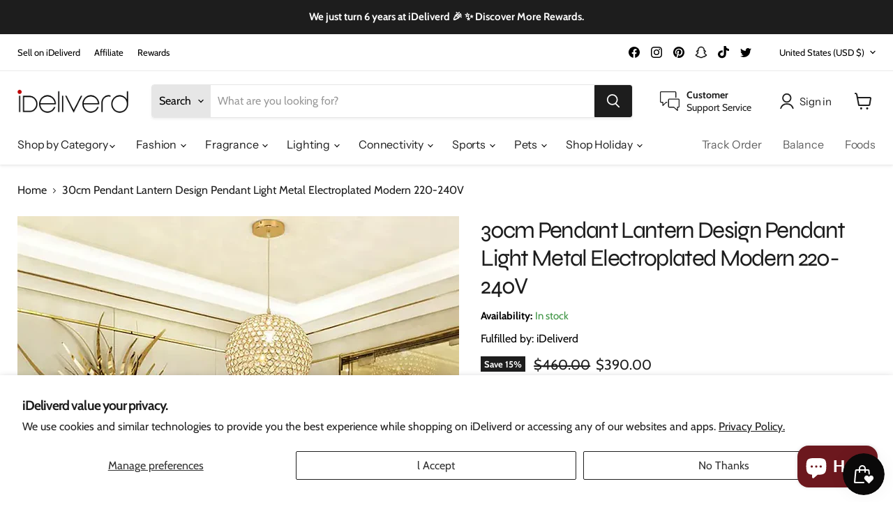

--- FILE ---
content_type: text/html; charset=utf-8
request_url: https://shop.ideliverd.com/products/30cm-pendant-lantern-design-pendant-light-metal-electroplated-modern-220-240v
body_size: 73298
content:
<!doctype html>
<html class="no-js no-touch" lang="en">
  <head>
    <meta charset="utf-8">
    <meta http-equiv="x-ua-compatible" content="IE=edge">

    <link rel="preconnect" href="https://cdn.shopify.com">
    <link rel="preconnect" href="https://fonts.shopifycdn.com">
    <link rel="preconnect" href="https://v.shopify.com">
    <link rel="preconnect" href="https://cdn.shopifycloud.com">

    <title>30cm Pendant Lantern Design Pendant Light Metal Electroplated Modern 2 — iDeliverd</title>

    
      <meta name="description" content="30cm Pendant Lantern Design Pendant Light Metal Electroplated Modern 220-240V Specifications LIGHT INFORMATION Type: Pendant Light Suggested Space Fit: Bedroom, Kids Room Suitable Rooms: Entry &amp;amp; Mudroom, Kids Room, Dining Room, Bedroom Style: Modern Suggested Room Size: 10-15㎡ Features: Pendant Lantern Design Finis">
    

    
  <link rel="shortcut icon" href="//shop.ideliverd.com/cdn/shop/files/Favicon.01_32x32.png?v=1651876897" type="image/png">


    
      <link rel="canonical" href="https://shop.ideliverd.com/products/30cm-pendant-lantern-design-pendant-light-metal-electroplated-modern-220-240v" />
    

    <meta name="viewport" content="width=device-width">

    
    















<meta property="og:site_name" content="iDeliverd">
<meta property="og:url" content="https://shop.ideliverd.com/products/30cm-pendant-lantern-design-pendant-light-metal-electroplated-modern-220-240v">
<meta property="og:title" content="30cm Pendant Lantern Design Pendant Light Metal Electroplated Modern 220-240V">
<meta property="og:type" content="website">
<meta property="og:description" content="30cm Pendant Lantern Design Pendant Light Metal Electroplated Modern 220-240V Specifications LIGHT INFORMATION Type: Pendant Light Suggested Space Fit: Bedroom, Kids Room Suitable Rooms: Entry &amp;amp; Mudroom, Kids Room, Dining Room, Bedroom Style: Modern Suggested Room Size: 10-15㎡ Features: Pendant Lantern Design Finis">




    
    
    

    
    
    <meta
      property="og:image"
      content="https://shop.ideliverd.com/cdn/shop/products/brjcoj1661413838320_1200x1200.webp?v=1664182280"
    />
    <meta
      property="og:image:secure_url"
      content="https://shop.ideliverd.com/cdn/shop/products/brjcoj1661413838320_1200x1200.webp?v=1664182280"
    />
    <meta property="og:image:width" content="1200" />
    <meta property="og:image:height" content="1200" />
    
    
    <meta property="og:image:alt" content="Social media image" />
  









  <meta name="twitter:site" content="@ideliverd">








<meta name="twitter:title" content="30cm Pendant Lantern Design Pendant Light Metal Electroplated Modern 2">
<meta name="twitter:description" content="30cm Pendant Lantern Design Pendant Light Metal Electroplated Modern 220-240V Specifications LIGHT INFORMATION Type: Pendant Light Suggested Space Fit: Bedroom, Kids Room Suitable Rooms: Entry &amp;amp; Mudroom, Kids Room, Dining Room, Bedroom Style: Modern Suggested Room Size: 10-15㎡ Features: Pendant Lantern Design Finis">


    
    
    
      
      
      <meta name="twitter:card" content="summary">
    
    
    <meta
      property="twitter:image"
      content="https://shop.ideliverd.com/cdn/shop/products/brjcoj1661413838320_1200x1200_crop_center.webp?v=1664182280"
    />
    <meta property="twitter:image:width" content="1200" />
    <meta property="twitter:image:height" content="1200" />
    
    
    <meta property="twitter:image:alt" content="Social media image" />
  



    <link rel="preload" href="//shop.ideliverd.com/cdn/fonts/instrument_sans/instrumentsans_n4.db86542ae5e1596dbdb28c279ae6c2086c4c5bfa.woff2" as="font" crossorigin="anonymous">
    <link rel="preload" as="style" href="//shop.ideliverd.com/cdn/shop/t/4/assets/theme.css?v=37643420484254064381759333079">

    <script>window.performance && window.performance.mark && window.performance.mark('shopify.content_for_header.start');</script><meta name="facebook-domain-verification" content="krm61binvuca53g2qen7cjodzcxod9">
<meta name="google-site-verification" content="I5jiJ68TFXijr_YAZqT7g-v9CMYrcYECF7tfBkOQoKs">
<meta name="google-site-verification" content="I5jiJ68TFXijr_YAZqT7g-v9CMYrcYECF7tfBkOQoKs">
<meta id="shopify-digital-wallet" name="shopify-digital-wallet" content="/60906242214/digital_wallets/dialog">
<meta name="shopify-checkout-api-token" content="5d63bbe0bbe38e7c302588b9c52e12ec">
<meta id="in-context-paypal-metadata" data-shop-id="60906242214" data-venmo-supported="true" data-environment="production" data-locale="en_US" data-paypal-v4="true" data-currency="USD">
<link rel="alternate" hreflang="x-default" href="https://shop.ideliverd.com/products/30cm-pendant-lantern-design-pendant-light-metal-electroplated-modern-220-240v">
<link rel="alternate" hreflang="en" href="https://shop.ideliverd.com/products/30cm-pendant-lantern-design-pendant-light-metal-electroplated-modern-220-240v">
<link rel="alternate" hreflang="en-BJ" href="https://shop.ideliverd.com/en-int/products/30cm-pendant-lantern-design-pendant-light-metal-electroplated-modern-220-240v">
<link rel="alternate" hreflang="en-BF" href="https://shop.ideliverd.com/en-int/products/30cm-pendant-lantern-design-pendant-light-metal-electroplated-modern-220-240v">
<link rel="alternate" hreflang="en-BI" href="https://shop.ideliverd.com/en-int/products/30cm-pendant-lantern-design-pendant-light-metal-electroplated-modern-220-240v">
<link rel="alternate" hreflang="en-CM" href="https://shop.ideliverd.com/en-int/products/30cm-pendant-lantern-design-pendant-light-metal-electroplated-modern-220-240v">
<link rel="alternate" hreflang="en-CV" href="https://shop.ideliverd.com/en-int/products/30cm-pendant-lantern-design-pendant-light-metal-electroplated-modern-220-240v">
<link rel="alternate" hreflang="en-KM" href="https://shop.ideliverd.com/en-int/products/30cm-pendant-lantern-design-pendant-light-metal-electroplated-modern-220-240v">
<link rel="alternate" hreflang="en-DJ" href="https://shop.ideliverd.com/en-int/products/30cm-pendant-lantern-design-pendant-light-metal-electroplated-modern-220-240v">
<link rel="alternate" hreflang="en-GQ" href="https://shop.ideliverd.com/en-int/products/30cm-pendant-lantern-design-pendant-light-metal-electroplated-modern-220-240v">
<link rel="alternate" hreflang="en-GA" href="https://shop.ideliverd.com/en-int/products/30cm-pendant-lantern-design-pendant-light-metal-electroplated-modern-220-240v">
<link rel="alternate" hreflang="en-GM" href="https://shop.ideliverd.com/en-int/products/30cm-pendant-lantern-design-pendant-light-metal-electroplated-modern-220-240v">
<link rel="alternate" hreflang="en-GN" href="https://shop.ideliverd.com/en-int/products/30cm-pendant-lantern-design-pendant-light-metal-electroplated-modern-220-240v">
<link rel="alternate" hreflang="en-GW" href="https://shop.ideliverd.com/en-int/products/30cm-pendant-lantern-design-pendant-light-metal-electroplated-modern-220-240v">
<link rel="alternate" hreflang="en-ML" href="https://shop.ideliverd.com/en-int/products/30cm-pendant-lantern-design-pendant-light-metal-electroplated-modern-220-240v">
<link rel="alternate" hreflang="en-ST" href="https://shop.ideliverd.com/en-int/products/30cm-pendant-lantern-design-pendant-light-metal-electroplated-modern-220-240v">
<link rel="alternate" hreflang="en-TG" href="https://shop.ideliverd.com/en-int/products/30cm-pendant-lantern-design-pendant-light-metal-electroplated-modern-220-240v">
<link rel="alternate" hreflang="en-BD" href="https://shop.ideliverd.com/en-int/products/30cm-pendant-lantern-design-pendant-light-metal-electroplated-modern-220-240v">
<link rel="alternate" hreflang="en-CN" href="https://shop.ideliverd.com/en-int/products/30cm-pendant-lantern-design-pendant-light-metal-electroplated-modern-220-240v">
<link rel="alternate" hreflang="en-IN" href="https://shop.ideliverd.com/en-int/products/30cm-pendant-lantern-design-pendant-light-metal-electroplated-modern-220-240v">
<link rel="alternate" hreflang="en-ID" href="https://shop.ideliverd.com/en-int/products/30cm-pendant-lantern-design-pendant-light-metal-electroplated-modern-220-240v">
<link rel="alternate" hreflang="en-IL" href="https://shop.ideliverd.com/en-int/products/30cm-pendant-lantern-design-pendant-light-metal-electroplated-modern-220-240v">
<link rel="alternate" hreflang="en-MY" href="https://shop.ideliverd.com/en-int/products/30cm-pendant-lantern-design-pendant-light-metal-electroplated-modern-220-240v">
<link rel="alternate" hreflang="en-MV" href="https://shop.ideliverd.com/en-int/products/30cm-pendant-lantern-design-pendant-light-metal-electroplated-modern-220-240v">
<link rel="alternate" hreflang="en-PH" href="https://shop.ideliverd.com/en-int/products/30cm-pendant-lantern-design-pendant-light-metal-electroplated-modern-220-240v">
<link rel="alternate" hreflang="en-KR" href="https://shop.ideliverd.com/en-int/products/30cm-pendant-lantern-design-pendant-light-metal-electroplated-modern-220-240v">
<link rel="alternate" hreflang="en-LK" href="https://shop.ideliverd.com/en-int/products/30cm-pendant-lantern-design-pendant-light-metal-electroplated-modern-220-240v">
<link rel="alternate" hreflang="en-TH" href="https://shop.ideliverd.com/en-int/products/30cm-pendant-lantern-design-pendant-light-metal-electroplated-modern-220-240v">
<link rel="alternate" hreflang="en-AI" href="https://shop.ideliverd.com/en-int/products/30cm-pendant-lantern-design-pendant-light-metal-electroplated-modern-220-240v">
<link rel="alternate" hreflang="en-AG" href="https://shop.ideliverd.com/en-int/products/30cm-pendant-lantern-design-pendant-light-metal-electroplated-modern-220-240v">
<link rel="alternate" hreflang="en-BS" href="https://shop.ideliverd.com/en-int/products/30cm-pendant-lantern-design-pendant-light-metal-electroplated-modern-220-240v">
<link rel="alternate" hreflang="en-CR" href="https://shop.ideliverd.com/en-int/products/30cm-pendant-lantern-design-pendant-light-metal-electroplated-modern-220-240v">
<link rel="alternate" hreflang="en-DM" href="https://shop.ideliverd.com/en-int/products/30cm-pendant-lantern-design-pendant-light-metal-electroplated-modern-220-240v">
<link rel="alternate" hreflang="en-DO" href="https://shop.ideliverd.com/en-int/products/30cm-pendant-lantern-design-pendant-light-metal-electroplated-modern-220-240v">
<link rel="alternate" hreflang="en-JM" href="https://shop.ideliverd.com/en-int/products/30cm-pendant-lantern-design-pendant-light-metal-electroplated-modern-220-240v">
<link rel="alternate" hreflang="en-PA" href="https://shop.ideliverd.com/en-int/products/30cm-pendant-lantern-design-pendant-light-metal-electroplated-modern-220-240v">
<link rel="alternate" hreflang="en-TC" href="https://shop.ideliverd.com/en-int/products/30cm-pendant-lantern-design-pendant-light-metal-electroplated-modern-220-240v">
<link rel="alternate" hreflang="en-UM" href="https://shop.ideliverd.com/en-int/products/30cm-pendant-lantern-design-pendant-light-metal-electroplated-modern-220-240v">
<link rel="alternate" hreflang="en-FJ" href="https://shop.ideliverd.com/en-int/products/30cm-pendant-lantern-design-pendant-light-metal-electroplated-modern-220-240v">
<link rel="alternate" hreflang="en-PG" href="https://shop.ideliverd.com/en-int/products/30cm-pendant-lantern-design-pendant-light-metal-electroplated-modern-220-240v">
<link rel="alternate" hreflang="en-WS" href="https://shop.ideliverd.com/en-int/products/30cm-pendant-lantern-design-pendant-light-metal-electroplated-modern-220-240v">
<link rel="alternate" hreflang="en-VU" href="https://shop.ideliverd.com/en-int/products/30cm-pendant-lantern-design-pendant-light-metal-electroplated-modern-220-240v">
<link rel="alternate" hreflang="en-BO" href="https://shop.ideliverd.com/en-int/products/30cm-pendant-lantern-design-pendant-light-metal-electroplated-modern-220-240v">
<link rel="alternate" hreflang="en-BQ" href="https://shop.ideliverd.com/en-int/products/30cm-pendant-lantern-design-pendant-light-metal-electroplated-modern-220-240v">
<link rel="alternate" hreflang="en-EC" href="https://shop.ideliverd.com/en-int/products/30cm-pendant-lantern-design-pendant-light-metal-electroplated-modern-220-240v">
<link rel="alternate" hreflang="en-GY" href="https://shop.ideliverd.com/en-int/products/30cm-pendant-lantern-design-pendant-light-metal-electroplated-modern-220-240v">
<link rel="alternate" hreflang="en-PE" href="https://shop.ideliverd.com/en-int/products/30cm-pendant-lantern-design-pendant-light-metal-electroplated-modern-220-240v">
<link rel="alternate" hreflang="en-VE" href="https://shop.ideliverd.com/en-int/products/30cm-pendant-lantern-design-pendant-light-metal-electroplated-modern-220-240v">
<link rel="alternate" hreflang="en-CA" href="https://shop.ideliverd.com/en-ca/products/30cm-pendant-lantern-design-pendant-light-metal-electroplated-modern-220-240v">
<link rel="alternate" hreflang="en-AU" href="https://shop.ideliverd.com/en-au/products/30cm-pendant-lantern-design-pendant-light-metal-electroplated-modern-220-240v">
<link rel="alternate" hreflang="en-GB" href="https://shop.ideliverd.com/en-gb/products/30cm-pendant-lantern-design-pendant-light-metal-electroplated-modern-220-240v">
<link rel="alternate" hreflang="en-JP" href="https://shop.ideliverd.com/en-jp/products/30cm-pendant-lantern-design-pendant-light-metal-electroplated-modern-220-240v">
<link rel="alternate" hreflang="en-NZ" href="https://shop.ideliverd.com/en-nz/products/30cm-pendant-lantern-design-pendant-light-metal-electroplated-modern-220-240v">
<link rel="alternate" hreflang="en-SG" href="https://shop.ideliverd.com/en-sg/products/30cm-pendant-lantern-design-pendant-light-metal-electroplated-modern-220-240v">
<link rel="alternate" hreflang="en-CH" href="https://shop.ideliverd.com/en-ch/products/30cm-pendant-lantern-design-pendant-light-metal-electroplated-modern-220-240v">
<link rel="alternate" hreflang="en-HK" href="https://shop.ideliverd.com/en-hk/products/30cm-pendant-lantern-design-pendant-light-metal-electroplated-modern-220-240v">
<link rel="alternate" hreflang="en-MX" href="https://shop.ideliverd.com/en-mx/products/30cm-pendant-lantern-design-pendant-light-metal-electroplated-modern-220-240v">
<link rel="alternate" hreflang="en-ZM" href="https://shop.ideliverd.com/en-zm/products/30cm-pendant-lantern-design-pendant-light-metal-electroplated-modern-220-240v">
<link rel="alternate" hreflang="en-AO" href="https://shop.ideliverd.com/en-ao/products/30cm-pendant-lantern-design-pendant-light-metal-electroplated-modern-220-240v">
<link rel="alternate" hreflang="en-AR" href="https://shop.ideliverd.com/en-ar/products/30cm-pendant-lantern-design-pendant-light-metal-electroplated-modern-220-240v">
<link rel="alternate" hreflang="en-BR" href="https://shop.ideliverd.com/en-br/products/30cm-pendant-lantern-design-pendant-light-metal-electroplated-modern-220-240v">
<link rel="alternate" hreflang="en-CL" href="https://shop.ideliverd.com/en-cl/products/30cm-pendant-lantern-design-pendant-light-metal-electroplated-modern-220-240v">
<link rel="alternate" hreflang="en-CO" href="https://shop.ideliverd.com/en-co/products/30cm-pendant-lantern-design-pendant-light-metal-electroplated-modern-220-240v">
<link rel="alternate" hreflang="en-SZ" href="https://shop.ideliverd.com/en-sz/products/30cm-pendant-lantern-design-pendant-light-metal-electroplated-modern-220-240v">
<link rel="alternate" hreflang="en-LS" href="https://shop.ideliverd.com/en-ls/products/30cm-pendant-lantern-design-pendant-light-metal-electroplated-modern-220-240v">
<link rel="alternate" hreflang="en-MZ" href="https://shop.ideliverd.com/en-mz/products/30cm-pendant-lantern-design-pendant-light-metal-electroplated-modern-220-240v">
<link rel="alternate" hreflang="en-NA" href="https://shop.ideliverd.com/en-na/products/30cm-pendant-lantern-design-pendant-light-metal-electroplated-modern-220-240v">
<link rel="alternate" hreflang="en-NO" href="https://shop.ideliverd.com/en-no/products/30cm-pendant-lantern-design-pendant-light-metal-electroplated-modern-220-240v">
<link rel="alternate" hreflang="en-OM" href="https://shop.ideliverd.com/en-om/products/30cm-pendant-lantern-design-pendant-light-metal-electroplated-modern-220-240v">
<link rel="alternate" hreflang="en-SC" href="https://shop.ideliverd.com/en-sc/products/30cm-pendant-lantern-design-pendant-light-metal-electroplated-modern-220-240v">
<link rel="alternate" hreflang="en-TN" href="https://shop.ideliverd.com/en-tn/products/30cm-pendant-lantern-design-pendant-light-metal-electroplated-modern-220-240v">
<link rel="alternate" hreflang="en-TR" href="https://shop.ideliverd.com/en-tr/products/30cm-pendant-lantern-design-pendant-light-metal-electroplated-modern-220-240v">
<link rel="alternate" hreflang="en-GH" href="https://shop.ideliverd.com/en-gh/products/30cm-pendant-lantern-design-pendant-light-metal-electroplated-modern-220-240v">
<link rel="alternate" hreflang="en-KE" href="https://shop.ideliverd.com/en-ke/products/30cm-pendant-lantern-design-pendant-light-metal-electroplated-modern-220-240v">
<link rel="alternate" hreflang="en-ZA" href="https://shop.ideliverd.com/en-za/products/30cm-pendant-lantern-design-pendant-light-metal-electroplated-modern-220-240v">
<link rel="alternate" hreflang="en-DZ" href="https://shop.ideliverd.com/en-dz/products/30cm-pendant-lantern-design-pendant-light-metal-electroplated-modern-220-240v">
<link rel="alternate" hreflang="ar-DZ" href="https://shop.ideliverd.com/ar-dz/products/30cm-pendant-lantern-design-pendant-light-metal-electroplated-modern-220-240v">
<link rel="alternate" hreflang="en-BW" href="https://shop.ideliverd.com/en-bw/products/30cm-pendant-lantern-design-pendant-light-metal-electroplated-modern-220-240v">
<link rel="alternate" hreflang="en-CG" href="https://shop.ideliverd.com/en-cg/products/30cm-pendant-lantern-design-pendant-light-metal-electroplated-modern-220-240v">
<link rel="alternate" hreflang="en-CD" href="https://shop.ideliverd.com/en-cd/products/30cm-pendant-lantern-design-pendant-light-metal-electroplated-modern-220-240v">
<link rel="alternate" hreflang="en-CI" href="https://shop.ideliverd.com/en-ci/products/30cm-pendant-lantern-design-pendant-light-metal-electroplated-modern-220-240v">
<link rel="alternate" hreflang="en-EG" href="https://shop.ideliverd.com/en-eg/products/30cm-pendant-lantern-design-pendant-light-metal-electroplated-modern-220-240v">
<link rel="alternate" hreflang="en-EE" href="https://shop.ideliverd.com/en-eu/products/30cm-pendant-lantern-design-pendant-light-metal-electroplated-modern-220-240v">
<link rel="alternate" hreflang="en-BE" href="https://shop.ideliverd.com/en-eu/products/30cm-pendant-lantern-design-pendant-light-metal-electroplated-modern-220-240v">
<link rel="alternate" hreflang="en-HR" href="https://shop.ideliverd.com/en-eu/products/30cm-pendant-lantern-design-pendant-light-metal-electroplated-modern-220-240v">
<link rel="alternate" hreflang="en-CY" href="https://shop.ideliverd.com/en-eu/products/30cm-pendant-lantern-design-pendant-light-metal-electroplated-modern-220-240v">
<link rel="alternate" hreflang="en-CZ" href="https://shop.ideliverd.com/en-eu/products/30cm-pendant-lantern-design-pendant-light-metal-electroplated-modern-220-240v">
<link rel="alternate" hreflang="en-DK" href="https://shop.ideliverd.com/en-eu/products/30cm-pendant-lantern-design-pendant-light-metal-electroplated-modern-220-240v">
<link rel="alternate" hreflang="en-AX" href="https://shop.ideliverd.com/en-eu/products/30cm-pendant-lantern-design-pendant-light-metal-electroplated-modern-220-240v">
<link rel="alternate" hreflang="en-AM" href="https://shop.ideliverd.com/en-eu/products/30cm-pendant-lantern-design-pendant-light-metal-electroplated-modern-220-240v">
<link rel="alternate" hreflang="en-FI" href="https://shop.ideliverd.com/en-eu/products/30cm-pendant-lantern-design-pendant-light-metal-electroplated-modern-220-240v">
<link rel="alternate" hreflang="en-GR" href="https://shop.ideliverd.com/en-eu/products/30cm-pendant-lantern-design-pendant-light-metal-electroplated-modern-220-240v">
<link rel="alternate" hreflang="en-HU" href="https://shop.ideliverd.com/en-eu/products/30cm-pendant-lantern-design-pendant-light-metal-electroplated-modern-220-240v">
<link rel="alternate" hreflang="en-IM" href="https://shop.ideliverd.com/en-eu/products/30cm-pendant-lantern-design-pendant-light-metal-electroplated-modern-220-240v">
<link rel="alternate" hreflang="en-LT" href="https://shop.ideliverd.com/en-eu/products/30cm-pendant-lantern-design-pendant-light-metal-electroplated-modern-220-240v">
<link rel="alternate" hreflang="en-MC" href="https://shop.ideliverd.com/en-eu/products/30cm-pendant-lantern-design-pendant-light-metal-electroplated-modern-220-240v">
<link rel="alternate" hreflang="en-RE" href="https://shop.ideliverd.com/en-eu/products/30cm-pendant-lantern-design-pendant-light-metal-electroplated-modern-220-240v">
<link rel="alternate" hreflang="en-RO" href="https://shop.ideliverd.com/en-eu/products/30cm-pendant-lantern-design-pendant-light-metal-electroplated-modern-220-240v">
<link rel="alternate" hreflang="en-RS" href="https://shop.ideliverd.com/en-eu/products/30cm-pendant-lantern-design-pendant-light-metal-electroplated-modern-220-240v">
<link rel="alternate" hreflang="en-SK" href="https://shop.ideliverd.com/en-eu/products/30cm-pendant-lantern-design-pendant-light-metal-electroplated-modern-220-240v">
<link rel="alternate" hreflang="en-SI" href="https://shop.ideliverd.com/en-eu/products/30cm-pendant-lantern-design-pendant-light-metal-electroplated-modern-220-240v">
<link rel="alternate" hreflang="en-UA" href="https://shop.ideliverd.com/en-eu/products/30cm-pendant-lantern-design-pendant-light-metal-electroplated-modern-220-240v">
<link rel="alternate" hreflang="en-VA" href="https://shop.ideliverd.com/en-eu/products/30cm-pendant-lantern-design-pendant-light-metal-electroplated-modern-220-240v">
<link rel="alternate" hreflang="en-AT" href="https://shop.ideliverd.com/en-eu/products/30cm-pendant-lantern-design-pendant-light-metal-electroplated-modern-220-240v">
<link rel="alternate" hreflang="en-BG" href="https://shop.ideliverd.com/en-eu/products/30cm-pendant-lantern-design-pendant-light-metal-electroplated-modern-220-240v">
<link rel="alternate" hreflang="en-FR" href="https://shop.ideliverd.com/en-eu/products/30cm-pendant-lantern-design-pendant-light-metal-electroplated-modern-220-240v">
<link rel="alternate" hreflang="en-IE" href="https://shop.ideliverd.com/en-eu/products/30cm-pendant-lantern-design-pendant-light-metal-electroplated-modern-220-240v">
<link rel="alternate" hreflang="en-IT" href="https://shop.ideliverd.com/en-eu/products/30cm-pendant-lantern-design-pendant-light-metal-electroplated-modern-220-240v">
<link rel="alternate" hreflang="en-LU" href="https://shop.ideliverd.com/en-eu/products/30cm-pendant-lantern-design-pendant-light-metal-electroplated-modern-220-240v">
<link rel="alternate" hreflang="en-NL" href="https://shop.ideliverd.com/en-eu/products/30cm-pendant-lantern-design-pendant-light-metal-electroplated-modern-220-240v">
<link rel="alternate" hreflang="en-ET" href="https://shop.ideliverd.com/en-et/products/30cm-pendant-lantern-design-pendant-light-metal-electroplated-modern-220-240v">
<link rel="alternate" hreflang="en-MW" href="https://shop.ideliverd.com/en-mw/products/30cm-pendant-lantern-design-pendant-light-metal-electroplated-modern-220-240v">
<link rel="alternate" hreflang="en-MA" href="https://shop.ideliverd.com/en-ma/products/30cm-pendant-lantern-design-pendant-light-metal-electroplated-modern-220-240v">
<link rel="alternate" hreflang="en-NE" href="https://shop.ideliverd.com/en-ne/products/30cm-pendant-lantern-design-pendant-light-metal-electroplated-modern-220-240v">
<link rel="alternate" hreflang="en-PL" href="https://shop.ideliverd.com/en-pl/products/30cm-pendant-lantern-design-pendant-light-metal-electroplated-modern-220-240v">
<link rel="alternate" hreflang="en-PT" href="https://shop.ideliverd.com/en-pt/products/30cm-pendant-lantern-design-pendant-light-metal-electroplated-modern-220-240v">
<link rel="alternate" hreflang="en-AE" href="https://shop.ideliverd.com/en-ae/products/30cm-pendant-lantern-design-pendant-light-metal-electroplated-modern-220-240v">
<link rel="alternate" hreflang="en-MU" href="https://shop.ideliverd.com/en-mu/products/30cm-pendant-lantern-design-pendant-light-metal-electroplated-modern-220-240v">
<link rel="alternate" hreflang="en-UG" href="https://shop.ideliverd.com/en-ug/products/30cm-pendant-lantern-design-pendant-light-metal-electroplated-modern-220-240v">
<link rel="alternate" hreflang="en-TZ" href="https://shop.ideliverd.com/en-tz/products/30cm-pendant-lantern-design-pendant-light-metal-electroplated-modern-220-240v">
<link rel="alternate" hreflang="en-RW" href="https://shop.ideliverd.com/en-rw/products/30cm-pendant-lantern-design-pendant-light-metal-electroplated-modern-220-240v">
<link rel="alternate" hreflang="en-NG" href="https://shop.ideliverd.com/en-ng/products/30cm-pendant-lantern-design-pendant-light-metal-electroplated-modern-220-240v">
<link rel="alternate" hreflang="en-DE" href="https://shop.ideliverd.com/en-de/products/30cm-pendant-lantern-design-pendant-light-metal-electroplated-modern-220-240v">
<link rel="alternate" type="application/json+oembed" href="https://shop.ideliverd.com/products/30cm-pendant-lantern-design-pendant-light-metal-electroplated-modern-220-240v.oembed">
<script async="async" src="/checkouts/internal/preloads.js?locale=en-US"></script>
<script id="shopify-features" type="application/json">{"accessToken":"5d63bbe0bbe38e7c302588b9c52e12ec","betas":["rich-media-storefront-analytics"],"domain":"shop.ideliverd.com","predictiveSearch":true,"shopId":60906242214,"locale":"en"}</script>
<script>var Shopify = Shopify || {};
Shopify.shop = "onsahara-online.myshopify.com";
Shopify.locale = "en";
Shopify.currency = {"active":"USD","rate":"1.0"};
Shopify.country = "US";
Shopify.theme = {"name":"Empire","id":130556264614,"schema_name":"Empire","schema_version":"7.0.0","theme_store_id":838,"role":"main"};
Shopify.theme.handle = "null";
Shopify.theme.style = {"id":null,"handle":null};
Shopify.cdnHost = "shop.ideliverd.com/cdn";
Shopify.routes = Shopify.routes || {};
Shopify.routes.root = "/";</script>
<script type="module">!function(o){(o.Shopify=o.Shopify||{}).modules=!0}(window);</script>
<script>!function(o){function n(){var o=[];function n(){o.push(Array.prototype.slice.apply(arguments))}return n.q=o,n}var t=o.Shopify=o.Shopify||{};t.loadFeatures=n(),t.autoloadFeatures=n()}(window);</script>
<script id="shop-js-analytics" type="application/json">{"pageType":"product"}</script>
<script defer="defer" async type="module" src="//shop.ideliverd.com/cdn/shopifycloud/shop-js/modules/v2/client.init-shop-cart-sync_C5BV16lS.en.esm.js"></script>
<script defer="defer" async type="module" src="//shop.ideliverd.com/cdn/shopifycloud/shop-js/modules/v2/chunk.common_CygWptCX.esm.js"></script>
<script type="module">
  await import("//shop.ideliverd.com/cdn/shopifycloud/shop-js/modules/v2/client.init-shop-cart-sync_C5BV16lS.en.esm.js");
await import("//shop.ideliverd.com/cdn/shopifycloud/shop-js/modules/v2/chunk.common_CygWptCX.esm.js");

  window.Shopify.SignInWithShop?.initShopCartSync?.({"fedCMEnabled":true,"windoidEnabled":true});

</script>
<script>(function() {
  var isLoaded = false;
  function asyncLoad() {
    if (isLoaded) return;
    isLoaded = true;
    var urls = ["https:\/\/intg.snapchat.com\/shopify\/shopify-scevent-init.js?id=c987338b-3203-4a4e-9c40-eff79887cb65\u0026shop=onsahara-online.myshopify.com","\/\/cdn.shopify.com\/proxy\/0f98077a8654e97ddefa7dd22a62eea8fbe49a5b7adba722fbd49aa2990b9a5d\/bingshoppingtool-t2app-prod.trafficmanager.net\/uet\/tracking_script?shop=onsahara-online.myshopify.com\u0026sp-cache-control=cHVibGljLCBtYXgtYWdlPTkwMA","https:\/\/app-wallet.webkul.com\/js\/wk_wallet.js?shop=onsahara-online.myshopify.com","\/\/cdn.shopify.com\/proxy\/59b506f5fe32ba939e71e2d490b4bbc08dc221cdb704f833b08ef96a0375fde9\/api.goaffpro.com\/loader.js?shop=onsahara-online.myshopify.com\u0026sp-cache-control=cHVibGljLCBtYXgtYWdlPTkwMA","https:\/\/assets1.adroll.com\/shopify\/latest\/j\/shopify_rolling_bootstrap_v2.js?adroll_adv_id=MWN2HCW76BD4HNQAJGDIDI\u0026adroll_pix_id=YDMHVCHNANA7FMIVARVHRH\u0026shop=onsahara-online.myshopify.com","https:\/\/js.smile.io\/v1\/smile-shopify.js?shop=onsahara-online.myshopify.com","https:\/\/sp-seller.webkul.com\/js\/seller_profile_tag.js?shop=onsahara-online.myshopify.com","https:\/\/sp-seller.webkul.com\/js\/wk_nk_c2c_js.js?shop=onsahara-online.myshopify.com","https:\/\/sp-seller.webkul.com\/js\/customer_script.js?shop=onsahara-online.myshopify.com"];
    for (var i = 0; i < urls.length; i++) {
      var s = document.createElement('script');
      s.type = 'text/javascript';
      s.async = true;
      s.src = urls[i];
      var x = document.getElementsByTagName('script')[0];
      x.parentNode.insertBefore(s, x);
    }
  };
  if(window.attachEvent) {
    window.attachEvent('onload', asyncLoad);
  } else {
    window.addEventListener('load', asyncLoad, false);
  }
})();</script>
<script id="__st">var __st={"a":60906242214,"offset":-28800,"reqid":"8855ffdc-83fc-4683-925e-0effbad0af09-1768718989","pageurl":"shop.ideliverd.com\/products\/30cm-pendant-lantern-design-pendant-light-metal-electroplated-modern-220-240v","u":"9db76fcccab0","p":"product","rtyp":"product","rid":7542250569894};</script>
<script>window.ShopifyPaypalV4VisibilityTracking = true;</script>
<script id="captcha-bootstrap">!function(){'use strict';const t='contact',e='account',n='new_comment',o=[[t,t],['blogs',n],['comments',n],[t,'customer']],c=[[e,'customer_login'],[e,'guest_login'],[e,'recover_customer_password'],[e,'create_customer']],r=t=>t.map((([t,e])=>`form[action*='/${t}']:not([data-nocaptcha='true']) input[name='form_type'][value='${e}']`)).join(','),a=t=>()=>t?[...document.querySelectorAll(t)].map((t=>t.form)):[];function s(){const t=[...o],e=r(t);return a(e)}const i='password',u='form_key',d=['recaptcha-v3-token','g-recaptcha-response','h-captcha-response',i],f=()=>{try{return window.sessionStorage}catch{return}},m='__shopify_v',_=t=>t.elements[u];function p(t,e,n=!1){try{const o=window.sessionStorage,c=JSON.parse(o.getItem(e)),{data:r}=function(t){const{data:e,action:n}=t;return t[m]||n?{data:e,action:n}:{data:t,action:n}}(c);for(const[e,n]of Object.entries(r))t.elements[e]&&(t.elements[e].value=n);n&&o.removeItem(e)}catch(o){console.error('form repopulation failed',{error:o})}}const l='form_type',E='cptcha';function T(t){t.dataset[E]=!0}const w=window,h=w.document,L='Shopify',v='ce_forms',y='captcha';let A=!1;((t,e)=>{const n=(g='f06e6c50-85a8-45c8-87d0-21a2b65856fe',I='https://cdn.shopify.com/shopifycloud/storefront-forms-hcaptcha/ce_storefront_forms_captcha_hcaptcha.v1.5.2.iife.js',D={infoText:'Protected by hCaptcha',privacyText:'Privacy',termsText:'Terms'},(t,e,n)=>{const o=w[L][v],c=o.bindForm;if(c)return c(t,g,e,D).then(n);var r;o.q.push([[t,g,e,D],n]),r=I,A||(h.body.append(Object.assign(h.createElement('script'),{id:'captcha-provider',async:!0,src:r})),A=!0)});var g,I,D;w[L]=w[L]||{},w[L][v]=w[L][v]||{},w[L][v].q=[],w[L][y]=w[L][y]||{},w[L][y].protect=function(t,e){n(t,void 0,e),T(t)},Object.freeze(w[L][y]),function(t,e,n,w,h,L){const[v,y,A,g]=function(t,e,n){const i=e?o:[],u=t?c:[],d=[...i,...u],f=r(d),m=r(i),_=r(d.filter((([t,e])=>n.includes(e))));return[a(f),a(m),a(_),s()]}(w,h,L),I=t=>{const e=t.target;return e instanceof HTMLFormElement?e:e&&e.form},D=t=>v().includes(t);t.addEventListener('submit',(t=>{const e=I(t);if(!e)return;const n=D(e)&&!e.dataset.hcaptchaBound&&!e.dataset.recaptchaBound,o=_(e),c=g().includes(e)&&(!o||!o.value);(n||c)&&t.preventDefault(),c&&!n&&(function(t){try{if(!f())return;!function(t){const e=f();if(!e)return;const n=_(t);if(!n)return;const o=n.value;o&&e.removeItem(o)}(t);const e=Array.from(Array(32),(()=>Math.random().toString(36)[2])).join('');!function(t,e){_(t)||t.append(Object.assign(document.createElement('input'),{type:'hidden',name:u})),t.elements[u].value=e}(t,e),function(t,e){const n=f();if(!n)return;const o=[...t.querySelectorAll(`input[type='${i}']`)].map((({name:t})=>t)),c=[...d,...o],r={};for(const[a,s]of new FormData(t).entries())c.includes(a)||(r[a]=s);n.setItem(e,JSON.stringify({[m]:1,action:t.action,data:r}))}(t,e)}catch(e){console.error('failed to persist form',e)}}(e),e.submit())}));const S=(t,e)=>{t&&!t.dataset[E]&&(n(t,e.some((e=>e===t))),T(t))};for(const o of['focusin','change'])t.addEventListener(o,(t=>{const e=I(t);D(e)&&S(e,y())}));const B=e.get('form_key'),M=e.get(l),P=B&&M;t.addEventListener('DOMContentLoaded',(()=>{const t=y();if(P)for(const e of t)e.elements[l].value===M&&p(e,B);[...new Set([...A(),...v().filter((t=>'true'===t.dataset.shopifyCaptcha))])].forEach((e=>S(e,t)))}))}(h,new URLSearchParams(w.location.search),n,t,e,['guest_login'])})(!0,!0)}();</script>
<script integrity="sha256-4kQ18oKyAcykRKYeNunJcIwy7WH5gtpwJnB7kiuLZ1E=" data-source-attribution="shopify.loadfeatures" defer="defer" src="//shop.ideliverd.com/cdn/shopifycloud/storefront/assets/storefront/load_feature-a0a9edcb.js" crossorigin="anonymous"></script>
<script data-source-attribution="shopify.dynamic_checkout.dynamic.init">var Shopify=Shopify||{};Shopify.PaymentButton=Shopify.PaymentButton||{isStorefrontPortableWallets:!0,init:function(){window.Shopify.PaymentButton.init=function(){};var t=document.createElement("script");t.src="https://shop.ideliverd.com/cdn/shopifycloud/portable-wallets/latest/portable-wallets.en.js",t.type="module",document.head.appendChild(t)}};
</script>
<script data-source-attribution="shopify.dynamic_checkout.buyer_consent">
  function portableWalletsHideBuyerConsent(e){var t=document.getElementById("shopify-buyer-consent"),n=document.getElementById("shopify-subscription-policy-button");t&&n&&(t.classList.add("hidden"),t.setAttribute("aria-hidden","true"),n.removeEventListener("click",e))}function portableWalletsShowBuyerConsent(e){var t=document.getElementById("shopify-buyer-consent"),n=document.getElementById("shopify-subscription-policy-button");t&&n&&(t.classList.remove("hidden"),t.removeAttribute("aria-hidden"),n.addEventListener("click",e))}window.Shopify?.PaymentButton&&(window.Shopify.PaymentButton.hideBuyerConsent=portableWalletsHideBuyerConsent,window.Shopify.PaymentButton.showBuyerConsent=portableWalletsShowBuyerConsent);
</script>
<script>
  function portableWalletsCleanup(e){e&&e.src&&console.error("Failed to load portable wallets script "+e.src);var t=document.querySelectorAll("shopify-accelerated-checkout .shopify-payment-button__skeleton, shopify-accelerated-checkout-cart .wallet-cart-button__skeleton"),e=document.getElementById("shopify-buyer-consent");for(let e=0;e<t.length;e++)t[e].remove();e&&e.remove()}function portableWalletsNotLoadedAsModule(e){e instanceof ErrorEvent&&"string"==typeof e.message&&e.message.includes("import.meta")&&"string"==typeof e.filename&&e.filename.includes("portable-wallets")&&(window.removeEventListener("error",portableWalletsNotLoadedAsModule),window.Shopify.PaymentButton.failedToLoad=e,"loading"===document.readyState?document.addEventListener("DOMContentLoaded",window.Shopify.PaymentButton.init):window.Shopify.PaymentButton.init())}window.addEventListener("error",portableWalletsNotLoadedAsModule);
</script>

<script type="module" src="https://shop.ideliverd.com/cdn/shopifycloud/portable-wallets/latest/portable-wallets.en.js" onError="portableWalletsCleanup(this)" crossorigin="anonymous"></script>
<script nomodule>
  document.addEventListener("DOMContentLoaded", portableWalletsCleanup);
</script>

<script id='scb4127' type='text/javascript' async='' src='https://shop.ideliverd.com/cdn/shopifycloud/privacy-banner/storefront-banner.js'></script><link id="shopify-accelerated-checkout-styles" rel="stylesheet" media="screen" href="https://shop.ideliverd.com/cdn/shopifycloud/portable-wallets/latest/accelerated-checkout-backwards-compat.css" crossorigin="anonymous">
<style id="shopify-accelerated-checkout-cart">
        #shopify-buyer-consent {
  margin-top: 1em;
  display: inline-block;
  width: 100%;
}

#shopify-buyer-consent.hidden {
  display: none;
}

#shopify-subscription-policy-button {
  background: none;
  border: none;
  padding: 0;
  text-decoration: underline;
  font-size: inherit;
  cursor: pointer;
}

#shopify-subscription-policy-button::before {
  box-shadow: none;
}

      </style>

<script>window.performance && window.performance.mark && window.performance.mark('shopify.content_for_header.end');</script>

    <link href="//shop.ideliverd.com/cdn/shop/t/4/assets/theme.css?v=37643420484254064381759333079" rel="stylesheet" type="text/css" media="all" />

    
    <script>
      window.Theme = window.Theme || {};
      window.Theme.version = '7.0.0';
      window.Theme.name = 'Empire';
      window.Theme.routes = {
        "root_url": "/",
        "account_url": "/account",
        "account_login_url": "/account/login",
        "account_logout_url": "/account/logout",
        "account_register_url": "/account/register",
        "account_addresses_url": "/account/addresses",
        "collections_url": "/collections",
        "all_products_collection_url": "/collections/all",
        "search_url": "/search",
        "cart_url": "/cart",
        "cart_add_url": "/cart/add",
        "cart_change_url": "/cart/change",
        "cart_clear_url": "/cart/clear",
        "product_recommendations_url": "/recommendations/products",
      };
    </script>
    

  <!-- BEGIN app block: shopify://apps/yotpo-product-reviews/blocks/settings/eb7dfd7d-db44-4334-bc49-c893b51b36cf -->


  <script type="text/javascript" src="https://cdn-widgetsrepository.yotpo.com/v1/loader/5b1GfBaiPsaRjJUKrkpleS8qsHIXRNzU6fkMuJyY?languageCode=en" async></script>



  
<!-- END app block --><!-- BEGIN app block: shopify://apps/transcy/blocks/switcher_embed_block/bce4f1c0-c18c-43b0-b0b2-a1aefaa44573 --><!-- BEGIN app snippet: fa_translate_core --><script>
    (function () {
        console.log("transcy ignore convert TC value",typeof transcy_ignoreConvertPrice != "undefined");
        
        function addMoneyTag(mutations, observer) {
            let currencyCookie = getCookieCore("transcy_currency");
            
            let shopifyCurrencyRegex = buildXPathQuery(
                window.ShopifyTC.shopifyCurrency.price_currency
            );
            let currencyRegex = buildCurrencyRegex(window.ShopifyTC.shopifyCurrency.price_currency)
            let tempTranscy = document.evaluate(shopifyCurrencyRegex, document, null, XPathResult.ORDERED_NODE_SNAPSHOT_TYPE, null);
            for (let iTranscy = 0; iTranscy < tempTranscy.snapshotLength; iTranscy++) {
                let elTranscy = tempTranscy.snapshotItem(iTranscy);
                if (elTranscy.innerHTML &&
                !elTranscy.classList.contains('transcy-money') && (typeof transcy_ignoreConvertPrice == "undefined" ||
                !transcy_ignoreConvertPrice?.some(className => elTranscy.classList?.contains(className))) && elTranscy?.childNodes?.length == 1) {
                    if (!window.ShopifyTC?.shopifyCurrency?.price_currency || currencyCookie == window.ShopifyTC?.currency?.active || !currencyCookie) {
                        addClassIfNotExists(elTranscy, 'notranslate');
                        continue;
                    }

                    elTranscy.classList.add('transcy-money');
                    let innerHTML = replaceMatches(elTranscy?.textContent, currencyRegex);
                    elTranscy.innerHTML = innerHTML;
                    if (!innerHTML.includes("tc-money")) {
                        addClassIfNotExists(elTranscy, 'notranslate');
                    }
                } 
                if (elTranscy.classList.contains('transcy-money') && !elTranscy?.innerHTML?.includes("tc-money")) {
                    addClassIfNotExists(elTranscy, 'notranslate');
                }
            }
        }
    
        function logChangesTranscy(mutations, observer) {
            const xpathQuery = `
                //*[text()[contains(.,"•tc")]] |
                //*[text()[contains(.,"tc")]] |
                //*[text()[contains(.,"transcy")]] |
                //textarea[@placeholder[contains(.,"transcy")]] |
                //textarea[@placeholder[contains(.,"tc")]] |
                //select[@placeholder[contains(.,"transcy")]] |
                //select[@placeholder[contains(.,"tc")]] |
                //input[@placeholder[contains(.,"tc")]] |
                //input[@value[contains(.,"tc")]] |
                //input[@value[contains(.,"transcy")]] |
                //*[text()[contains(.,"TC")]] |
                //textarea[@placeholder[contains(.,"TC")]] |
                //select[@placeholder[contains(.,"TC")]] |
                //input[@placeholder[contains(.,"TC")]] |
                //input[@value[contains(.,"TC")]]
            `;
            let tempTranscy = document.evaluate(xpathQuery, document, null, XPathResult.ORDERED_NODE_SNAPSHOT_TYPE, null);
            for (let iTranscy = 0; iTranscy < tempTranscy.snapshotLength; iTranscy++) {
                let elTranscy = tempTranscy.snapshotItem(iTranscy);
                let innerHtmlTranscy = elTranscy?.innerHTML ? elTranscy.innerHTML : "";
                if (innerHtmlTranscy && !["SCRIPT", "LINK", "STYLE"].includes(elTranscy.nodeName)) {
                    const textToReplace = [
                        '&lt;•tc&gt;', '&lt;/•tc&gt;', '&lt;tc&gt;', '&lt;/tc&gt;',
                        '&lt;transcy&gt;', '&lt;/transcy&gt;', '&amp;lt;tc&amp;gt;',
                        '&amp;lt;/tc&amp;gt;', '&lt;TRANSCY&gt;', '&lt;/TRANSCY&gt;',
                        '&lt;TC&gt;', '&lt;/TC&gt;'
                    ];
                    let containsTag = textToReplace.some(tag => innerHtmlTranscy.includes(tag));
                    if (containsTag) {
                        textToReplace.forEach(tag => {
                            innerHtmlTranscy = innerHtmlTranscy.replaceAll(tag, '');
                        });
                        elTranscy.innerHTML = innerHtmlTranscy;
                        elTranscy.setAttribute('translate', 'no');
                    }
    
                    const tagsToReplace = ['<•tc>', '</•tc>', '<tc>', '</tc>', '<transcy>', '</transcy>', '<TC>', '</TC>', '<TRANSCY>', '</TRANSCY>'];
                    if (tagsToReplace.some(tag => innerHtmlTranscy.includes(tag))) {
                        innerHtmlTranscy = innerHtmlTranscy.replace(/<(|\/)transcy>|<(|\/)tc>|<(|\/)•tc>/gi, "");
                        elTranscy.innerHTML = innerHtmlTranscy;
                        elTranscy.setAttribute('translate', 'no');
                    }
                }
                if (["INPUT"].includes(elTranscy.nodeName)) {
                    let valueInputTranscy = elTranscy.value.replaceAll("&lt;tc&gt;", "").replaceAll("&lt;/tc&gt;", "").replace(/<(|\/)transcy>|<(|\/)tc>/gi, "");
                    elTranscy.value = valueInputTranscy
                }
    
                if (["INPUT", "SELECT", "TEXTAREA"].includes(elTranscy.nodeName)) {
                    elTranscy.placeholder = elTranscy.placeholder.replaceAll("&lt;tc&gt;", "").replaceAll("&lt;/tc&gt;", "").replace(/<(|\/)transcy>|<(|\/)tc>/gi, "");
                }
            }
            addMoneyTag(mutations, observer)
        }
        const observerOptionsTranscy = {
            subtree: true,
            childList: true
        };
        const observerTranscy = new MutationObserver(logChangesTranscy);
        observerTranscy.observe(document.documentElement, observerOptionsTranscy);
    })();

    const addClassIfNotExists = (element, className) => {
        if (!element.classList.contains(className)) {
            element.classList.add(className);
        }
    };
    
    const replaceMatches = (content, currencyRegex) => {
        let arrCurrencies = content.match(currencyRegex);
    
        if (arrCurrencies?.length && content === arrCurrencies[0]) {
            return content;
        }
        return (
            arrCurrencies?.reduce((string, oldVal, index) => {
                const hasSpaceBefore = string.match(new RegExp(`\\s${oldVal}`));
                const hasSpaceAfter = string.match(new RegExp(`${oldVal}\\s`));
                let eleCurrencyConvert = `<tc-money translate="no">${arrCurrencies[index]}</tc-money>`;
                if (hasSpaceBefore) eleCurrencyConvert = ` ${eleCurrencyConvert}`;
                if (hasSpaceAfter) eleCurrencyConvert = `${eleCurrencyConvert} `;
                if (string.includes("tc-money")) {
                    return string;
                }
                return string?.replaceAll(oldVal, eleCurrencyConvert);
            }, content) || content
        );
        return result;
    };
    
    const unwrapCurrencySpan = (text) => {
        return text.replace(/<span[^>]*>(.*?)<\/span>/gi, "$1");
    };

    const getSymbolsAndCodes = (text)=>{
        let numberPattern = "\\d+(?:[.,]\\d+)*(?:[.,]\\d+)?(?:\\s?\\d+)?"; // Chỉ tối đa 1 khoảng trắng
        let textWithoutCurrencySpan = unwrapCurrencySpan(text);
        let symbolsAndCodes = textWithoutCurrencySpan
            .trim()
            .replace(new RegExp(numberPattern, "g"), "")
            .split(/\s+/) // Loại bỏ khoảng trắng dư thừa
            .filter((el) => el);

        if (!Array.isArray(symbolsAndCodes) || symbolsAndCodes.length === 0) {
            throw new Error("symbolsAndCodes must be a non-empty array.");
        }

        return symbolsAndCodes;
    }
    
    const buildCurrencyRegex = (text) => {
       let symbolsAndCodes = getSymbolsAndCodes(text)
       let patterns = createCurrencyRegex(symbolsAndCodes)

       return new RegExp(`(${patterns.join("|")})`, "g");
    };

    const createCurrencyRegex = (symbolsAndCodes)=>{
        const escape = (str) => str.replace(/[-/\\^$*+?.()|[\]{}]/g, "\\$&");
        const [s1, s2] = [escape(symbolsAndCodes[0]), escape(symbolsAndCodes[1] || "")];
        const space = "\\s?";
        const numberPattern = "\\d+(?:[.,]\\d+)*(?:[.,]\\d+)?(?:\\s?\\d+)?"; 
        const patterns = [];
        if (s1 && s2) {
            patterns.push(
                `${s1}${space}${numberPattern}${space}${s2}`,
                `${s2}${space}${numberPattern}${space}${s1}`,
                `${s2}${space}${s1}${space}${numberPattern}`,
                `${s1}${space}${s2}${space}${numberPattern}`
            );
        }
        if (s1) {
            patterns.push(`${s1}${space}${numberPattern}`);
            patterns.push(`${numberPattern}${space}${s1}`);
        }

        if (s2) {
            patterns.push(`${s2}${space}${numberPattern}`);
            patterns.push(`${numberPattern}${space}${s2}`);
        }
        return patterns;
    }
    
    const getCookieCore = function (name) {
        var nameEQ = name + "=";
        var ca = document.cookie.split(';');
        for (var i = 0; i < ca.length; i++) {
            var c = ca[i];
            while (c.charAt(0) == ' ') c = c.substring(1, c.length);
            if (c.indexOf(nameEQ) == 0) return c.substring(nameEQ.length, c.length);
        }
        return null;
    };
    
    const buildXPathQuery = (text) => {
        let numberPattern = "\\d+(?:[.,]\\d+)*"; // Bỏ `matches()`
        let symbolAndCodes = text.replace(/<span[^>]*>(.*?)<\/span>/gi, "$1")
            .trim()
            .replace(new RegExp(numberPattern, "g"), "")
            .split(" ")
            ?.filter((el) => el);
    
        if (!symbolAndCodes || !Array.isArray(symbolAndCodes) || symbolAndCodes.length === 0) {
            throw new Error("symbolAndCodes must be a non-empty array.");
        }
    
        // Escape ký tự đặc biệt trong XPath
        const escapeXPath = (str) => str.replace(/(["'])/g, "\\$1");
    
        // Danh sách thẻ HTML cần tìm
        const allowedTags = ["div", "span", "p", "strong", "b", "h1", "h2", "h3", "h4", "h5", "h6", "td", "li", "font", "dd", 'a', 'font', 's'];
    
        // Tạo điều kiện contains() cho từng symbol hoặc code
        const conditions = symbolAndCodes
            .map((symbol) =>
                `(contains(text(), "${escapeXPath(symbol)}") and (contains(text(), "0") or contains(text(), "1") or contains(text(), "2") or contains(text(), "3") or contains(text(), "4") or contains(text(), "5") or contains(text(), "6") or contains(text(), "7") or contains(text(), "8") or contains(text(), "9")) )`
            )
            .join(" or ");
    
        // Tạo XPath Query (Chỉ tìm trong các thẻ HTML, không tìm trong input)
        const xpathQuery = allowedTags
            .map((tag) => `//${tag}[${conditions}]`)
            .join(" | ");
    
        return xpathQuery;
    };
    
    window.ShopifyTC = {};
    ShopifyTC.shop = "shop.ideliverd.com";
    ShopifyTC.locale = "en";
    ShopifyTC.currency = {"active":"USD", "rate":""};
    ShopifyTC.country = "US";
    ShopifyTC.designMode = false;
    ShopifyTC.theme = {};
    ShopifyTC.cdnHost = "";
    ShopifyTC.routes = {};
    ShopifyTC.routes.root = "/";
    ShopifyTC.store_id = 60906242214;
    ShopifyTC.page_type = "product";
    ShopifyTC.resource_id = "";
    ShopifyTC.resource_description = "";
    ShopifyTC.market_id = 4248371366;
    switch (ShopifyTC.page_type) {
        case "product":
            ShopifyTC.resource_id = 7542250569894;
            ShopifyTC.resource_description = "\u003cp\u003e\u003cspan data-mce-fragment=\"1\"\u003e30cm Pendant Lantern Design Pendant Light Metal Electroplated Modern 220-240V\u003c\/span\u003e\u003c\/p\u003e\n\u003ch2 class=\"des-title\"\u003eSpecifications\u003c\/h2\u003e\n\u003cp\u003eLIGHT INFORMATION\u003c\/p\u003e\n\u003cp\u003e\u003cspan class=\"spec-name\"\u003eType:\u003c\/span\u003e\u003cspan\u003e \u003c\/span\u003e\u003cspan class=\"sepc-val\"\u003e\u003cspan\u003ePendant Light\u003c\/span\u003e\u003c\/span\u003e\u003c\/p\u003e\n\u003cp\u003e\u003cspan class=\"sepc-val\"\u003e\u003cspan class=\"spec-name\"\u003eSuggested Space Fit:\u003c\/span\u003e\u003cspan\u003e \u003c\/span\u003e\u003cspan\u003eBedroom\u003c\/span\u003e\u003ci\u003e,\u003c\/i\u003e\u003cspan\u003e \u003c\/span\u003e\u003cspan\u003eKids Room\u003c\/span\u003e\u003c\/span\u003e\u003c\/p\u003e\n\u003cp\u003e\u003cspan class=\"sepc-val\"\u003e\u003cspan\u003e\u003cspan class=\"spec-name\"\u003eSuitable Rooms:\u003c\/span\u003e Entry \u0026amp; Mudroom\u003ci\u003e,\u003c\/i\u003e Kids Room\u003ci\u003e,\u003c\/i\u003e Dining Room\u003ci\u003e,\u003c\/i\u003e Bedroom\u003c\/span\u003e\u003c\/span\u003e\u003c\/p\u003e\n\u003cp\u003e\u003cspan class=\"sepc-val\"\u003e\u003cspan\u003e\u003cspan class=\"spec-name\"\u003eStyle:\u003c\/span\u003e Modern\u003c\/span\u003e\u003c\/span\u003e\u003c\/p\u003e\n\u003cp\u003e\u003cspan class=\"sepc-val\"\u003e\u003cspan\u003e\u003cspan class=\"spec-name\"\u003eSuggested Room Size:\u003c\/span\u003e 10-15㎡\u003c\/span\u003e\u003c\/span\u003e\u003c\/p\u003e\n\u003cp\u003e\u003cspan class=\"sepc-val\"\u003e\u003cspan\u003e\u003cspan class=\"spec-name\"\u003eFeatures:\u003c\/span\u003e Pendant Lantern Design\u003c\/span\u003e\u003c\/span\u003e\u003c\/p\u003e\n\u003cp\u003e\u003cspan class=\"sepc-val\"\u003e\u003cspan\u003e\u003cspan class=\"spec-name\"\u003eFinish:\u003c\/span\u003e Electroplated\u003c\/span\u003e\u003c\/span\u003e\u003c\/p\u003e\n\u003cp\u003e \u003c\/p\u003e\n\u003cp\u003e\u003cspan class=\"sepc-val\"\u003e\u003cspan\u003eDIMENSIONS\u003c\/span\u003e\u003c\/span\u003e\u003c\/p\u003e\n\u003cp\u003e\u003cspan class=\"sepc-val\"\u003e\u003cspan\u003e\u003cspan class=\"spec-name\"\u003eFixture Height (cm):\u003c\/span\u003e 30\u003c\/span\u003e\u003c\/span\u003e\u003c\/p\u003e\n\u003cp\u003e\u003cspan class=\"sepc-val\"\u003e\u003cspan\u003e\u003cspan class=\"spec-name\"\u003eChain\/Cord Length (cm):\u003c\/span\u003e 100\u003c\/span\u003e\u003c\/span\u003e\u003c\/p\u003e\n\u003cp\u003e\u003cspan class=\"sepc-val\"\u003e\u003cspan\u003e\u003cspan class=\"spec-name\"\u003eFixture Width (cm):\u003c\/span\u003e 30\u003c\/span\u003e\u003c\/span\u003e\u003c\/p\u003e\n\u003cp\u003e\u003cspan class=\"sepc-val\"\u003e\u003cspan\u003e\u003cspan class=\"spec-name\"\u003eChain\/Cord Adjustable or Not:\u003c\/span\u003e Chain \/ Cord Adjustable\u003c\/span\u003e\u003c\/span\u003e\u003c\/p\u003e\n\u003cp\u003e\u003cspan class=\"sepc-val\"\u003e\u003cspan\u003e\u003cspan class=\"spec-name\"\u003eFixture Length (cm):\u003c\/span\u003e 30\u003c\/span\u003e\u003c\/span\u003e\u003c\/p\u003e\n\u003cp\u003e \u003c\/p\u003e\n\u003cp\u003e\u003cspan class=\"sepc-val\"\u003e\u003cspan\u003eBULB INFORMATION\u003c\/span\u003e\u003c\/span\u003e\u003c\/p\u003e\n\u003cp\u003e\u003cspan class=\"sepc-val\"\u003e\u003cspan\u003e\u003cspan class=\"spec-name\"\u003eBulb Type:\u003c\/span\u003e LED\u003c\/span\u003e\u003c\/span\u003e\u003c\/p\u003e\n\u003cp\u003e\u003cspan class=\"sepc-val\"\u003e\u003cspan\u003e\u003cspan class=\"spec-name\"\u003eLight Source Included or Not:\u003c\/span\u003e Bulb Included\u003c\/span\u003e\u003c\/span\u003e\u003c\/p\u003e\n\u003cp\u003e\u003cspan class=\"sepc-val\"\u003e\u003cspan\u003e\u003cspan class=\"spec-name\"\u003eColor Temperature (k):\u003c\/span\u003e 3000\/5400\u003c\/span\u003e\u003c\/span\u003e\u003c\/p\u003e\n\u003cp\u003e\u003cspan class=\"sepc-val\"\u003e\u003cspan\u003e\u003cspan class=\"spec-name\"\u003eWattage per Bulb (W):\u003c\/span\u003e 5\u003c\/span\u003e\u003c\/span\u003e\u003c\/p\u003e\n\u003cp\u003e\u003cspan class=\"sepc-val\"\u003e\u003cspan\u003e\u003cspan class=\"spec-name\"\u003eNumber of Bulb:\u003c\/span\u003e 1-Light\u003c\/span\u003e\u003c\/span\u003e\u003c\/p\u003e\n\u003cp\u003e\u003cspan class=\"sepc-val\"\u003e\u003cspan\u003e\u003cspan class=\"spec-name\"\u003eBulb Base:\u003c\/span\u003e E27\u003ci\u003e,\u003c\/i\u003e E26\u003c\/span\u003e\u003c\/span\u003e\u003c\/p\u003e"
            break;
        case "article":
            ShopifyTC.resource_id = null;
            ShopifyTC.resource_description = null
            break;
        case "blog":
            ShopifyTC.resource_id = null;
            break;
        case "collection":
            ShopifyTC.resource_id = null;
            ShopifyTC.resource_description = null
            break;
        case "policy":
            ShopifyTC.resource_id = null;
            ShopifyTC.resource_description = null
            break;
        case "page":
            ShopifyTC.resource_id = null;
            ShopifyTC.resource_description = null
            break;
        default:
            break;
    }

    window.ShopifyTC.shopifyCurrency={
        "price": `0.01`,
        "price_currency": `<span class=transcy-money>$0.01 USD</span>`,
        "currency": `USD`
    }


    if(typeof(transcy_appEmbed) == 'undefined'){
        transcy_switcherVersion = "1752071166";
        transcy_productMediaVersion = "";
        transcy_collectionMediaVersion = "";
        transcy_otherMediaVersion = "";
        transcy_productId = "7542250569894";
        transcy_shopName = "iDeliverd";
        transcy_currenciesPaymentPublish = [];
        transcy_curencyDefault = "USD";transcy_currenciesPaymentPublish.push("USD");
        transcy_shopifyLocales = [{"shop_locale":{"locale":"en","enabled":true,"primary":true,"published":true}}];
        transcy_moneyFormat = "<span class=transcy-money>${{amount}}</span>";

        function domLoadedTranscy () {
            let cdnScriptTC = typeof(transcy_cdn) != 'undefined' ? (transcy_cdn+'/transcy.js') : "https://cdn.shopify.com/extensions/019bbfa6-be8b-7e64-b8d4-927a6591272a/transcy-294/assets/transcy.js";
            let cdnLinkTC = typeof(transcy_cdn) != 'undefined' ? (transcy_cdn+'/transcy.css') :  "https://cdn.shopify.com/extensions/019bbfa6-be8b-7e64-b8d4-927a6591272a/transcy-294/assets/transcy.css";
            let scriptTC = document.createElement('script');
            scriptTC.type = 'text/javascript';
            scriptTC.defer = true;
            scriptTC.src = cdnScriptTC;
            scriptTC.id = "transcy-script";
            document.head.appendChild(scriptTC);

            let linkTC = document.createElement('link');
            linkTC.rel = 'stylesheet'; 
            linkTC.type = 'text/css';
            linkTC.href = cdnLinkTC;
            linkTC.id = "transcy-style";
            document.head.appendChild(linkTC); 
        }


        if (document.readyState === 'interactive' || document.readyState === 'complete') {
            domLoadedTranscy();
        } else {
            document.addEventListener("DOMContentLoaded", function () {
                domLoadedTranscy();
            });
        }
    }
</script>
<!-- END app snippet -->


<!-- END app block --><script src="https://cdn.shopify.com/extensions/7bc9bb47-adfa-4267-963e-cadee5096caf/inbox-1252/assets/inbox-chat-loader.js" type="text/javascript" defer="defer"></script>
<script src="https://cdn.shopify.com/extensions/019bc7e9-d98c-71e0-bb25-69de9349bf29/smile-io-266/assets/smile-loader.js" type="text/javascript" defer="defer"></script>
<script src="https://cdn.shopify.com/extensions/0199dcb4-613c-733b-813b-32e86b481b12/wallet-theme-extension-23/assets/wk_wallet_assets.js" type="text/javascript" defer="defer"></script>
<link href="https://cdn.shopify.com/extensions/019bafc0-d2df-73b2-910f-d15e9543fa74/arrivesby-frontend-756/assets/arrives-by.css" rel="stylesheet" type="text/css" media="all">
<script src="https://cdn.shopify.com/extensions/04b3ce78-d13f-4468-a155-0222db3766d4/profy-banner-countdown-timer-115/assets/banner-script-min.js" type="text/javascript" defer="defer"></script>
<script src="https://cdn.shopify.com/extensions/019b979b-238a-7e17-847d-ec6cb3db4951/preorderfrontend-174/assets/globo.preorder.min.js" type="text/javascript" defer="defer"></script>
<link href="https://monorail-edge.shopifysvc.com" rel="dns-prefetch">
<script>(function(){if ("sendBeacon" in navigator && "performance" in window) {try {var session_token_from_headers = performance.getEntriesByType('navigation')[0].serverTiming.find(x => x.name == '_s').description;} catch {var session_token_from_headers = undefined;}var session_cookie_matches = document.cookie.match(/_shopify_s=([^;]*)/);var session_token_from_cookie = session_cookie_matches && session_cookie_matches.length === 2 ? session_cookie_matches[1] : "";var session_token = session_token_from_headers || session_token_from_cookie || "";function handle_abandonment_event(e) {var entries = performance.getEntries().filter(function(entry) {return /monorail-edge.shopifysvc.com/.test(entry.name);});if (!window.abandonment_tracked && entries.length === 0) {window.abandonment_tracked = true;var currentMs = Date.now();var navigation_start = performance.timing.navigationStart;var payload = {shop_id: 60906242214,url: window.location.href,navigation_start,duration: currentMs - navigation_start,session_token,page_type: "product"};window.navigator.sendBeacon("https://monorail-edge.shopifysvc.com/v1/produce", JSON.stringify({schema_id: "online_store_buyer_site_abandonment/1.1",payload: payload,metadata: {event_created_at_ms: currentMs,event_sent_at_ms: currentMs}}));}}window.addEventListener('pagehide', handle_abandonment_event);}}());</script>
<script id="web-pixels-manager-setup">(function e(e,d,r,n,o){if(void 0===o&&(o={}),!Boolean(null===(a=null===(i=window.Shopify)||void 0===i?void 0:i.analytics)||void 0===a?void 0:a.replayQueue)){var i,a;window.Shopify=window.Shopify||{};var t=window.Shopify;t.analytics=t.analytics||{};var s=t.analytics;s.replayQueue=[],s.publish=function(e,d,r){return s.replayQueue.push([e,d,r]),!0};try{self.performance.mark("wpm:start")}catch(e){}var l=function(){var e={modern:/Edge?\/(1{2}[4-9]|1[2-9]\d|[2-9]\d{2}|\d{4,})\.\d+(\.\d+|)|Firefox\/(1{2}[4-9]|1[2-9]\d|[2-9]\d{2}|\d{4,})\.\d+(\.\d+|)|Chrom(ium|e)\/(9{2}|\d{3,})\.\d+(\.\d+|)|(Maci|X1{2}).+ Version\/(15\.\d+|(1[6-9]|[2-9]\d|\d{3,})\.\d+)([,.]\d+|)( \(\w+\)|)( Mobile\/\w+|) Safari\/|Chrome.+OPR\/(9{2}|\d{3,})\.\d+\.\d+|(CPU[ +]OS|iPhone[ +]OS|CPU[ +]iPhone|CPU IPhone OS|CPU iPad OS)[ +]+(15[._]\d+|(1[6-9]|[2-9]\d|\d{3,})[._]\d+)([._]\d+|)|Android:?[ /-](13[3-9]|1[4-9]\d|[2-9]\d{2}|\d{4,})(\.\d+|)(\.\d+|)|Android.+Firefox\/(13[5-9]|1[4-9]\d|[2-9]\d{2}|\d{4,})\.\d+(\.\d+|)|Android.+Chrom(ium|e)\/(13[3-9]|1[4-9]\d|[2-9]\d{2}|\d{4,})\.\d+(\.\d+|)|SamsungBrowser\/([2-9]\d|\d{3,})\.\d+/,legacy:/Edge?\/(1[6-9]|[2-9]\d|\d{3,})\.\d+(\.\d+|)|Firefox\/(5[4-9]|[6-9]\d|\d{3,})\.\d+(\.\d+|)|Chrom(ium|e)\/(5[1-9]|[6-9]\d|\d{3,})\.\d+(\.\d+|)([\d.]+$|.*Safari\/(?![\d.]+ Edge\/[\d.]+$))|(Maci|X1{2}).+ Version\/(10\.\d+|(1[1-9]|[2-9]\d|\d{3,})\.\d+)([,.]\d+|)( \(\w+\)|)( Mobile\/\w+|) Safari\/|Chrome.+OPR\/(3[89]|[4-9]\d|\d{3,})\.\d+\.\d+|(CPU[ +]OS|iPhone[ +]OS|CPU[ +]iPhone|CPU IPhone OS|CPU iPad OS)[ +]+(10[._]\d+|(1[1-9]|[2-9]\d|\d{3,})[._]\d+)([._]\d+|)|Android:?[ /-](13[3-9]|1[4-9]\d|[2-9]\d{2}|\d{4,})(\.\d+|)(\.\d+|)|Mobile Safari.+OPR\/([89]\d|\d{3,})\.\d+\.\d+|Android.+Firefox\/(13[5-9]|1[4-9]\d|[2-9]\d{2}|\d{4,})\.\d+(\.\d+|)|Android.+Chrom(ium|e)\/(13[3-9]|1[4-9]\d|[2-9]\d{2}|\d{4,})\.\d+(\.\d+|)|Android.+(UC? ?Browser|UCWEB|U3)[ /]?(15\.([5-9]|\d{2,})|(1[6-9]|[2-9]\d|\d{3,})\.\d+)\.\d+|SamsungBrowser\/(5\.\d+|([6-9]|\d{2,})\.\d+)|Android.+MQ{2}Browser\/(14(\.(9|\d{2,})|)|(1[5-9]|[2-9]\d|\d{3,})(\.\d+|))(\.\d+|)|K[Aa][Ii]OS\/(3\.\d+|([4-9]|\d{2,})\.\d+)(\.\d+|)/},d=e.modern,r=e.legacy,n=navigator.userAgent;return n.match(d)?"modern":n.match(r)?"legacy":"unknown"}(),u="modern"===l?"modern":"legacy",c=(null!=n?n:{modern:"",legacy:""})[u],f=function(e){return[e.baseUrl,"/wpm","/b",e.hashVersion,"modern"===e.buildTarget?"m":"l",".js"].join("")}({baseUrl:d,hashVersion:r,buildTarget:u}),m=function(e){var d=e.version,r=e.bundleTarget,n=e.surface,o=e.pageUrl,i=e.monorailEndpoint;return{emit:function(e){var a=e.status,t=e.errorMsg,s=(new Date).getTime(),l=JSON.stringify({metadata:{event_sent_at_ms:s},events:[{schema_id:"web_pixels_manager_load/3.1",payload:{version:d,bundle_target:r,page_url:o,status:a,surface:n,error_msg:t},metadata:{event_created_at_ms:s}}]});if(!i)return console&&console.warn&&console.warn("[Web Pixels Manager] No Monorail endpoint provided, skipping logging."),!1;try{return self.navigator.sendBeacon.bind(self.navigator)(i,l)}catch(e){}var u=new XMLHttpRequest;try{return u.open("POST",i,!0),u.setRequestHeader("Content-Type","text/plain"),u.send(l),!0}catch(e){return console&&console.warn&&console.warn("[Web Pixels Manager] Got an unhandled error while logging to Monorail."),!1}}}}({version:r,bundleTarget:l,surface:e.surface,pageUrl:self.location.href,monorailEndpoint:e.monorailEndpoint});try{o.browserTarget=l,function(e){var d=e.src,r=e.async,n=void 0===r||r,o=e.onload,i=e.onerror,a=e.sri,t=e.scriptDataAttributes,s=void 0===t?{}:t,l=document.createElement("script"),u=document.querySelector("head"),c=document.querySelector("body");if(l.async=n,l.src=d,a&&(l.integrity=a,l.crossOrigin="anonymous"),s)for(var f in s)if(Object.prototype.hasOwnProperty.call(s,f))try{l.dataset[f]=s[f]}catch(e){}if(o&&l.addEventListener("load",o),i&&l.addEventListener("error",i),u)u.appendChild(l);else{if(!c)throw new Error("Did not find a head or body element to append the script");c.appendChild(l)}}({src:f,async:!0,onload:function(){if(!function(){var e,d;return Boolean(null===(d=null===(e=window.Shopify)||void 0===e?void 0:e.analytics)||void 0===d?void 0:d.initialized)}()){var d=window.webPixelsManager.init(e)||void 0;if(d){var r=window.Shopify.analytics;r.replayQueue.forEach((function(e){var r=e[0],n=e[1],o=e[2];d.publishCustomEvent(r,n,o)})),r.replayQueue=[],r.publish=d.publishCustomEvent,r.visitor=d.visitor,r.initialized=!0}}},onerror:function(){return m.emit({status:"failed",errorMsg:"".concat(f," has failed to load")})},sri:function(e){var d=/^sha384-[A-Za-z0-9+/=]+$/;return"string"==typeof e&&d.test(e)}(c)?c:"",scriptDataAttributes:o}),m.emit({status:"loading"})}catch(e){m.emit({status:"failed",errorMsg:(null==e?void 0:e.message)||"Unknown error"})}}})({shopId: 60906242214,storefrontBaseUrl: "https://shop.ideliverd.com",extensionsBaseUrl: "https://extensions.shopifycdn.com/cdn/shopifycloud/web-pixels-manager",monorailEndpoint: "https://monorail-edge.shopifysvc.com/unstable/produce_batch",surface: "storefront-renderer",enabledBetaFlags: ["2dca8a86"],webPixelsConfigList: [{"id":"1846411430","configuration":"{\"ti\":\"136014790\",\"endpoint\":\"https:\/\/bat.bing.com\/action\/0\"}","eventPayloadVersion":"v1","runtimeContext":"STRICT","scriptVersion":"5ee93563fe31b11d2d65e2f09a5229dc","type":"APP","apiClientId":2997493,"privacyPurposes":["ANALYTICS","MARKETING","SALE_OF_DATA"],"dataSharingAdjustments":{"protectedCustomerApprovalScopes":["read_customer_personal_data"]}},{"id":"1289552038","configuration":"{\"shop\":\"onsahara-online.myshopify.com\",\"cookie_duration\":\"604800\"}","eventPayloadVersion":"v1","runtimeContext":"STRICT","scriptVersion":"a2e7513c3708f34b1f617d7ce88f9697","type":"APP","apiClientId":2744533,"privacyPurposes":["ANALYTICS","MARKETING"],"dataSharingAdjustments":{"protectedCustomerApprovalScopes":["read_customer_address","read_customer_email","read_customer_name","read_customer_personal_data","read_customer_phone"]}},{"id":"604045478","configuration":"{\"config\":\"{\\\"pixel_id\\\":\\\"G-H57WHGKDDS\\\",\\\"target_country\\\":\\\"US\\\",\\\"gtag_events\\\":[{\\\"type\\\":\\\"begin_checkout\\\",\\\"action_label\\\":\\\"G-H57WHGKDDS\\\"},{\\\"type\\\":\\\"search\\\",\\\"action_label\\\":\\\"G-H57WHGKDDS\\\"},{\\\"type\\\":\\\"view_item\\\",\\\"action_label\\\":\\\"G-H57WHGKDDS\\\"},{\\\"type\\\":\\\"purchase\\\",\\\"action_label\\\":\\\"G-H57WHGKDDS\\\"},{\\\"type\\\":\\\"page_view\\\",\\\"action_label\\\":\\\"G-H57WHGKDDS\\\"},{\\\"type\\\":\\\"add_payment_info\\\",\\\"action_label\\\":\\\"G-H57WHGKDDS\\\"},{\\\"type\\\":\\\"add_to_cart\\\",\\\"action_label\\\":\\\"G-H57WHGKDDS\\\"}],\\\"enable_monitoring_mode\\\":false}\"}","eventPayloadVersion":"v1","runtimeContext":"OPEN","scriptVersion":"b2a88bafab3e21179ed38636efcd8a93","type":"APP","apiClientId":1780363,"privacyPurposes":[],"dataSharingAdjustments":{"protectedCustomerApprovalScopes":["read_customer_address","read_customer_email","read_customer_name","read_customer_personal_data","read_customer_phone"]}},{"id":"530088102","configuration":"{\"pixelCode\":\"CA5PGMRC77UC097IJEEG\"}","eventPayloadVersion":"v1","runtimeContext":"STRICT","scriptVersion":"22e92c2ad45662f435e4801458fb78cc","type":"APP","apiClientId":4383523,"privacyPurposes":["ANALYTICS","MARKETING","SALE_OF_DATA"],"dataSharingAdjustments":{"protectedCustomerApprovalScopes":["read_customer_address","read_customer_email","read_customer_name","read_customer_personal_data","read_customer_phone"]}},{"id":"291504294","configuration":"{\"pixel_id\":\"503971224585582\",\"pixel_type\":\"facebook_pixel\",\"metaapp_system_user_token\":\"-\"}","eventPayloadVersion":"v1","runtimeContext":"OPEN","scriptVersion":"ca16bc87fe92b6042fbaa3acc2fbdaa6","type":"APP","apiClientId":2329312,"privacyPurposes":["ANALYTICS","MARKETING","SALE_OF_DATA"],"dataSharingAdjustments":{"protectedCustomerApprovalScopes":["read_customer_address","read_customer_email","read_customer_name","read_customer_personal_data","read_customer_phone"]}},{"id":"94994598","configuration":"{\"tagID\":\"2613111772608\"}","eventPayloadVersion":"v1","runtimeContext":"STRICT","scriptVersion":"18031546ee651571ed29edbe71a3550b","type":"APP","apiClientId":3009811,"privacyPurposes":["ANALYTICS","MARKETING","SALE_OF_DATA"],"dataSharingAdjustments":{"protectedCustomerApprovalScopes":["read_customer_address","read_customer_email","read_customer_name","read_customer_personal_data","read_customer_phone"]}},{"id":"42729638","configuration":"{\"shop\":\"onsahara-online.myshopify.com\"}","eventPayloadVersion":"v1","runtimeContext":"STRICT","scriptVersion":"51e1686c2dcb553b2d7f7b9b81214db0","type":"APP","apiClientId":5769355,"privacyPurposes":["ANALYTICS","MARKETING","SALE_OF_DATA"],"dataSharingAdjustments":{"protectedCustomerApprovalScopes":["read_customer_address","read_customer_personal_data"]}},{"id":"17858726","configuration":"{\"myshopifyDomain\":\"onsahara-online.myshopify.com\"}","eventPayloadVersion":"v1","runtimeContext":"STRICT","scriptVersion":"23b97d18e2aa74363140dc29c9284e87","type":"APP","apiClientId":2775569,"privacyPurposes":["ANALYTICS","MARKETING","SALE_OF_DATA"],"dataSharingAdjustments":{"protectedCustomerApprovalScopes":["read_customer_address","read_customer_email","read_customer_name","read_customer_phone","read_customer_personal_data"]}},{"id":"5210278","configuration":"{\"pixelId\":\"c987338b-3203-4a4e-9c40-eff79887cb65\"}","eventPayloadVersion":"v1","runtimeContext":"STRICT","scriptVersion":"c119f01612c13b62ab52809eb08154bb","type":"APP","apiClientId":2556259,"privacyPurposes":["ANALYTICS","MARKETING","SALE_OF_DATA"],"dataSharingAdjustments":{"protectedCustomerApprovalScopes":["read_customer_address","read_customer_email","read_customer_name","read_customer_personal_data","read_customer_phone"]}},{"id":"shopify-app-pixel","configuration":"{}","eventPayloadVersion":"v1","runtimeContext":"STRICT","scriptVersion":"0450","apiClientId":"shopify-pixel","type":"APP","privacyPurposes":["ANALYTICS","MARKETING"]},{"id":"shopify-custom-pixel","eventPayloadVersion":"v1","runtimeContext":"LAX","scriptVersion":"0450","apiClientId":"shopify-pixel","type":"CUSTOM","privacyPurposes":["ANALYTICS","MARKETING"]}],isMerchantRequest: false,initData: {"shop":{"name":"iDeliverd","paymentSettings":{"currencyCode":"USD"},"myshopifyDomain":"onsahara-online.myshopify.com","countryCode":"US","storefrontUrl":"https:\/\/shop.ideliverd.com"},"customer":null,"cart":null,"checkout":null,"productVariants":[{"price":{"amount":390.0,"currencyCode":"USD"},"product":{"title":"30cm Pendant Lantern Design Pendant Light Metal Electroplated Modern 220-240V","vendor":"iDeliverd","id":"7542250569894","untranslatedTitle":"30cm Pendant Lantern Design Pendant Light Metal Electroplated Modern 220-240V","url":"\/products\/30cm-pendant-lantern-design-pendant-light-metal-electroplated-modern-220-240v","type":""},"id":"43499054694566","image":{"src":"\/\/shop.ideliverd.com\/cdn\/shop\/products\/brjcoj1661413838320.webp?v=1664182280"},"sku":"","title":"Warm White \/ 110-120V","untranslatedTitle":"Warm White \/ 110-120V"},{"price":{"amount":390.0,"currencyCode":"USD"},"product":{"title":"30cm Pendant Lantern Design Pendant Light Metal Electroplated Modern 220-240V","vendor":"iDeliverd","id":"7542250569894","untranslatedTitle":"30cm Pendant Lantern Design Pendant Light Metal Electroplated Modern 220-240V","url":"\/products\/30cm-pendant-lantern-design-pendant-light-metal-electroplated-modern-220-240v","type":""},"id":"43499054727334","image":{"src":"\/\/shop.ideliverd.com\/cdn\/shop\/products\/brjcoj1661413838320.webp?v=1664182280"},"sku":"","title":"Warm White \/ 220-240V","untranslatedTitle":"Warm White \/ 220-240V"},{"price":{"amount":390.0,"currencyCode":"USD"},"product":{"title":"30cm Pendant Lantern Design Pendant Light Metal Electroplated Modern 220-240V","vendor":"iDeliverd","id":"7542250569894","untranslatedTitle":"30cm Pendant Lantern Design Pendant Light Metal Electroplated Modern 220-240V","url":"\/products\/30cm-pendant-lantern-design-pendant-light-metal-electroplated-modern-220-240v","type":""},"id":"43499054760102","image":{"src":"\/\/shop.ideliverd.com\/cdn\/shop\/products\/brjcoj1661413838320.webp?v=1664182280"},"sku":"","title":"White \/ 110-120V","untranslatedTitle":"White \/ 110-120V"},{"price":{"amount":390.0,"currencyCode":"USD"},"product":{"title":"30cm Pendant Lantern Design Pendant Light Metal Electroplated Modern 220-240V","vendor":"iDeliverd","id":"7542250569894","untranslatedTitle":"30cm Pendant Lantern Design Pendant Light Metal Electroplated Modern 220-240V","url":"\/products\/30cm-pendant-lantern-design-pendant-light-metal-electroplated-modern-220-240v","type":""},"id":"43499054792870","image":{"src":"\/\/shop.ideliverd.com\/cdn\/shop\/products\/brjcoj1661413838320.webp?v=1664182280"},"sku":"","title":"White \/ 220-240V","untranslatedTitle":"White \/ 220-240V"}],"purchasingCompany":null},},"https://shop.ideliverd.com/cdn","fcfee988w5aeb613cpc8e4bc33m6693e112",{"modern":"","legacy":""},{"shopId":"60906242214","storefrontBaseUrl":"https:\/\/shop.ideliverd.com","extensionBaseUrl":"https:\/\/extensions.shopifycdn.com\/cdn\/shopifycloud\/web-pixels-manager","surface":"storefront-renderer","enabledBetaFlags":"[\"2dca8a86\"]","isMerchantRequest":"false","hashVersion":"fcfee988w5aeb613cpc8e4bc33m6693e112","publish":"custom","events":"[[\"page_viewed\",{}],[\"product_viewed\",{\"productVariant\":{\"price\":{\"amount\":390.0,\"currencyCode\":\"USD\"},\"product\":{\"title\":\"30cm Pendant Lantern Design Pendant Light Metal Electroplated Modern 220-240V\",\"vendor\":\"iDeliverd\",\"id\":\"7542250569894\",\"untranslatedTitle\":\"30cm Pendant Lantern Design Pendant Light Metal Electroplated Modern 220-240V\",\"url\":\"\/products\/30cm-pendant-lantern-design-pendant-light-metal-electroplated-modern-220-240v\",\"type\":\"\"},\"id\":\"43499054694566\",\"image\":{\"src\":\"\/\/shop.ideliverd.com\/cdn\/shop\/products\/brjcoj1661413838320.webp?v=1664182280\"},\"sku\":\"\",\"title\":\"Warm White \/ 110-120V\",\"untranslatedTitle\":\"Warm White \/ 110-120V\"}}]]"});</script><script>
  window.ShopifyAnalytics = window.ShopifyAnalytics || {};
  window.ShopifyAnalytics.meta = window.ShopifyAnalytics.meta || {};
  window.ShopifyAnalytics.meta.currency = 'USD';
  var meta = {"product":{"id":7542250569894,"gid":"gid:\/\/shopify\/Product\/7542250569894","vendor":"iDeliverd","type":"","handle":"30cm-pendant-lantern-design-pendant-light-metal-electroplated-modern-220-240v","variants":[{"id":43499054694566,"price":39000,"name":"30cm Pendant Lantern Design Pendant Light Metal Electroplated Modern 220-240V - Warm White \/ 110-120V","public_title":"Warm White \/ 110-120V","sku":""},{"id":43499054727334,"price":39000,"name":"30cm Pendant Lantern Design Pendant Light Metal Electroplated Modern 220-240V - Warm White \/ 220-240V","public_title":"Warm White \/ 220-240V","sku":""},{"id":43499054760102,"price":39000,"name":"30cm Pendant Lantern Design Pendant Light Metal Electroplated Modern 220-240V - White \/ 110-120V","public_title":"White \/ 110-120V","sku":""},{"id":43499054792870,"price":39000,"name":"30cm Pendant Lantern Design Pendant Light Metal Electroplated Modern 220-240V - White \/ 220-240V","public_title":"White \/ 220-240V","sku":""}],"remote":false},"page":{"pageType":"product","resourceType":"product","resourceId":7542250569894,"requestId":"8855ffdc-83fc-4683-925e-0effbad0af09-1768718989"}};
  for (var attr in meta) {
    window.ShopifyAnalytics.meta[attr] = meta[attr];
  }
</script>
<script class="analytics">
  (function () {
    var customDocumentWrite = function(content) {
      var jquery = null;

      if (window.jQuery) {
        jquery = window.jQuery;
      } else if (window.Checkout && window.Checkout.$) {
        jquery = window.Checkout.$;
      }

      if (jquery) {
        jquery('body').append(content);
      }
    };

    var hasLoggedConversion = function(token) {
      if (token) {
        return document.cookie.indexOf('loggedConversion=' + token) !== -1;
      }
      return false;
    }

    var setCookieIfConversion = function(token) {
      if (token) {
        var twoMonthsFromNow = new Date(Date.now());
        twoMonthsFromNow.setMonth(twoMonthsFromNow.getMonth() + 2);

        document.cookie = 'loggedConversion=' + token + '; expires=' + twoMonthsFromNow;
      }
    }

    var trekkie = window.ShopifyAnalytics.lib = window.trekkie = window.trekkie || [];
    if (trekkie.integrations) {
      return;
    }
    trekkie.methods = [
      'identify',
      'page',
      'ready',
      'track',
      'trackForm',
      'trackLink'
    ];
    trekkie.factory = function(method) {
      return function() {
        var args = Array.prototype.slice.call(arguments);
        args.unshift(method);
        trekkie.push(args);
        return trekkie;
      };
    };
    for (var i = 0; i < trekkie.methods.length; i++) {
      var key = trekkie.methods[i];
      trekkie[key] = trekkie.factory(key);
    }
    trekkie.load = function(config) {
      trekkie.config = config || {};
      trekkie.config.initialDocumentCookie = document.cookie;
      var first = document.getElementsByTagName('script')[0];
      var script = document.createElement('script');
      script.type = 'text/javascript';
      script.onerror = function(e) {
        var scriptFallback = document.createElement('script');
        scriptFallback.type = 'text/javascript';
        scriptFallback.onerror = function(error) {
                var Monorail = {
      produce: function produce(monorailDomain, schemaId, payload) {
        var currentMs = new Date().getTime();
        var event = {
          schema_id: schemaId,
          payload: payload,
          metadata: {
            event_created_at_ms: currentMs,
            event_sent_at_ms: currentMs
          }
        };
        return Monorail.sendRequest("https://" + monorailDomain + "/v1/produce", JSON.stringify(event));
      },
      sendRequest: function sendRequest(endpointUrl, payload) {
        // Try the sendBeacon API
        if (window && window.navigator && typeof window.navigator.sendBeacon === 'function' && typeof window.Blob === 'function' && !Monorail.isIos12()) {
          var blobData = new window.Blob([payload], {
            type: 'text/plain'
          });

          if (window.navigator.sendBeacon(endpointUrl, blobData)) {
            return true;
          } // sendBeacon was not successful

        } // XHR beacon

        var xhr = new XMLHttpRequest();

        try {
          xhr.open('POST', endpointUrl);
          xhr.setRequestHeader('Content-Type', 'text/plain');
          xhr.send(payload);
        } catch (e) {
          console.log(e);
        }

        return false;
      },
      isIos12: function isIos12() {
        return window.navigator.userAgent.lastIndexOf('iPhone; CPU iPhone OS 12_') !== -1 || window.navigator.userAgent.lastIndexOf('iPad; CPU OS 12_') !== -1;
      }
    };
    Monorail.produce('monorail-edge.shopifysvc.com',
      'trekkie_storefront_load_errors/1.1',
      {shop_id: 60906242214,
      theme_id: 130556264614,
      app_name: "storefront",
      context_url: window.location.href,
      source_url: "//shop.ideliverd.com/cdn/s/trekkie.storefront.cd680fe47e6c39ca5d5df5f0a32d569bc48c0f27.min.js"});

        };
        scriptFallback.async = true;
        scriptFallback.src = '//shop.ideliverd.com/cdn/s/trekkie.storefront.cd680fe47e6c39ca5d5df5f0a32d569bc48c0f27.min.js';
        first.parentNode.insertBefore(scriptFallback, first);
      };
      script.async = true;
      script.src = '//shop.ideliverd.com/cdn/s/trekkie.storefront.cd680fe47e6c39ca5d5df5f0a32d569bc48c0f27.min.js';
      first.parentNode.insertBefore(script, first);
    };
    trekkie.load(
      {"Trekkie":{"appName":"storefront","development":false,"defaultAttributes":{"shopId":60906242214,"isMerchantRequest":null,"themeId":130556264614,"themeCityHash":"4518570128313347060","contentLanguage":"en","currency":"USD","eventMetadataId":"1dea9c33-dc76-4b50-87d2-d8d56382c994"},"isServerSideCookieWritingEnabled":true,"monorailRegion":"shop_domain","enabledBetaFlags":["65f19447"]},"Session Attribution":{},"S2S":{"facebookCapiEnabled":true,"source":"trekkie-storefront-renderer","apiClientId":580111}}
    );

    var loaded = false;
    trekkie.ready(function() {
      if (loaded) return;
      loaded = true;

      window.ShopifyAnalytics.lib = window.trekkie;

      var originalDocumentWrite = document.write;
      document.write = customDocumentWrite;
      try { window.ShopifyAnalytics.merchantGoogleAnalytics.call(this); } catch(error) {};
      document.write = originalDocumentWrite;

      window.ShopifyAnalytics.lib.page(null,{"pageType":"product","resourceType":"product","resourceId":7542250569894,"requestId":"8855ffdc-83fc-4683-925e-0effbad0af09-1768718989","shopifyEmitted":true});

      var match = window.location.pathname.match(/checkouts\/(.+)\/(thank_you|post_purchase)/)
      var token = match? match[1]: undefined;
      if (!hasLoggedConversion(token)) {
        setCookieIfConversion(token);
        window.ShopifyAnalytics.lib.track("Viewed Product",{"currency":"USD","variantId":43499054694566,"productId":7542250569894,"productGid":"gid:\/\/shopify\/Product\/7542250569894","name":"30cm Pendant Lantern Design Pendant Light Metal Electroplated Modern 220-240V - Warm White \/ 110-120V","price":"390.00","sku":"","brand":"iDeliverd","variant":"Warm White \/ 110-120V","category":"","nonInteraction":true,"remote":false},undefined,undefined,{"shopifyEmitted":true});
      window.ShopifyAnalytics.lib.track("monorail:\/\/trekkie_storefront_viewed_product\/1.1",{"currency":"USD","variantId":43499054694566,"productId":7542250569894,"productGid":"gid:\/\/shopify\/Product\/7542250569894","name":"30cm Pendant Lantern Design Pendant Light Metal Electroplated Modern 220-240V - Warm White \/ 110-120V","price":"390.00","sku":"","brand":"iDeliverd","variant":"Warm White \/ 110-120V","category":"","nonInteraction":true,"remote":false,"referer":"https:\/\/shop.ideliverd.com\/products\/30cm-pendant-lantern-design-pendant-light-metal-electroplated-modern-220-240v"});
      }
    });


        var eventsListenerScript = document.createElement('script');
        eventsListenerScript.async = true;
        eventsListenerScript.src = "//shop.ideliverd.com/cdn/shopifycloud/storefront/assets/shop_events_listener-3da45d37.js";
        document.getElementsByTagName('head')[0].appendChild(eventsListenerScript);

})();</script>
<script
  defer
  src="https://shop.ideliverd.com/cdn/shopifycloud/perf-kit/shopify-perf-kit-3.0.4.min.js"
  data-application="storefront-renderer"
  data-shop-id="60906242214"
  data-render-region="gcp-us-central1"
  data-page-type="product"
  data-theme-instance-id="130556264614"
  data-theme-name="Empire"
  data-theme-version="7.0.0"
  data-monorail-region="shop_domain"
  data-resource-timing-sampling-rate="10"
  data-shs="true"
  data-shs-beacon="true"
  data-shs-export-with-fetch="true"
  data-shs-logs-sample-rate="1"
  data-shs-beacon-endpoint="https://shop.ideliverd.com/api/collect"
></script>
</head>

  <body class="template-product" data-instant-allow-query-string data-reduce-animations>
    <script>
      document.documentElement.className=document.documentElement.className.replace(/\bno-js\b/,'js');
      if(window.Shopify&&window.Shopify.designMode)document.documentElement.className+=' in-theme-editor';
      if(('ontouchstart' in window)||window.DocumentTouch&&document instanceof DocumentTouch)document.documentElement.className=document.documentElement.className.replace(/\bno-touch\b/,'has-touch');
    </script>

    
    <svg
      class="icon-star-reference"
      aria-hidden="true"
      focusable="false"
      role="presentation"
      xmlns="http://www.w3.org/2000/svg" width="20" height="20" viewBox="3 3 17 17" fill="none"
    >
      <symbol id="icon-star">
        <rect class="icon-star-background" width="20" height="20" fill="currentColor"/>
        <path d="M10 3L12.163 7.60778L17 8.35121L13.5 11.9359L14.326 17L10 14.6078L5.674 17L6.5 11.9359L3 8.35121L7.837 7.60778L10 3Z" stroke="currentColor" stroke-width="2" stroke-linecap="round" stroke-linejoin="round" fill="none"/>
      </symbol>
      <clipPath id="icon-star-clip">
        <path d="M10 3L12.163 7.60778L17 8.35121L13.5 11.9359L14.326 17L10 14.6078L5.674 17L6.5 11.9359L3 8.35121L7.837 7.60778L10 3Z" stroke="currentColor" stroke-width="2" stroke-linecap="round" stroke-linejoin="round"/>
      </clipPath>
    </svg>
    


    <a class="skip-to-main" href="#site-main">Skip to content</a>

    <div id="shopify-section-static-announcement" class="shopify-section site-announcement"><script
  type="application/json"
  data-section-id="static-announcement"
  data-section-type="static-announcement">
</script>









  
    <div
      class="
        announcement-bar
        
      "
      style="
        color: #ffffff;
        background: #1d1d1d;
      ">
      
        <a
          class="announcement-bar-link"
          href="https://shop.ideliverd.com"
          ></a>
      

      
        <div class="announcement-bar-text">
          We just turn 6 years at iDeliverd 🎉 ✨ Discover More Rewards.
        </div>
      

      <div class="announcement-bar-text-mobile">
        
          We just turn 6 years at iDeliverd 🎉 ✨ Discover More Rewards.
        
      </div>
    </div>
  


</div>

    <div id="shopify-section-static-utility-bar" class="shopify-section"><style data-shopify>
  .utility-bar {
    background-color: #ffffff;
    border-bottom: 1px solid #eaeaea;
  }

  .utility-bar .social-link,
  .utility-bar__menu-link {
    color: #000000;
  }

  .utility-bar .disclosure__toggle {
    --disclosure-toggle-text-color: #000000;
    --disclosure-toggle-background-color: #ffffff;
  }

  .utility-bar .disclosure__toggle:hover {
    --disclosure-toggle-text-color: #000000;
  }

  .utility-bar .social-link:hover,
  .utility-bar__menu-link:hover {
    color: #000000;
  }

  .utility-bar .disclosure__toggle::after {
    --disclosure-toggle-svg-color: #000000;
  }

  .utility-bar .disclosure__toggle:hover::after {
    --disclosure-toggle-svg-color: #000000;
  }
</style>

<script
  type="application/json"
  data-section-type="static-utility-bar"
  data-section-id="static-utility-bar"
  data-section-data
>
  {
    "settings": {
      "mobile_layout": "above"
    }
  }
</script>
  
    <section class="utility-bar utility-bar--full-width">
      <div class="utility-bar__content">

        
        
        

        
          
          
        
          
          
        
          
          
        
          
          
        
          
          
        
          
          
            
            

        <div class="utility-bar__content-left">
          
            
              <a href="https://sellercentral-ideliverd.com/index.php?p=login" class="utility-bar__menu-link">Sell on iDeliverd</a>
            
              <a href="/pages/affiliate" class="utility-bar__menu-link">Affiliate</a>
            
              <a href="#smile-home" class="utility-bar__menu-link">Rewards</a>
            
          

          
        </div>

        <div class="utility-bar__content-right" data-disclosure-items>
          
            <div class="utility-bar__social-container  utility-bar__social-list">
              





  
  

  
  

  
  

  
  

  
  

  
  
    
    



  

  <div class="social-icons">


<a
  class="social-link"
  title="Facebook"
  href="https://www.Facebook.com/iDeliverd"
  target="_blank">
<svg width="28" height="28" viewBox="0 0 28 28" fill="none" xmlns="http://www.w3.org/2000/svg">      <path fill-rule="evenodd" clip-rule="evenodd" d="M13.591 6.00441C11.5868 6.11515 9.75158 6.92966 8.34448 8.333C7.44444 9.23064 6.78641 10.2982 6.39238 11.5002C6.01229 12.6596 5.90552 13.9193 6.08439 15.1343C6.18456 15.8146 6.36736 16.4631 6.63981 17.1046C6.71166 17.2738 6.89438 17.6476 6.98704 17.815C7.22995 18.2538 7.52906 18.6904 7.84853 19.0725C8.16302 19.4486 8.56717 19.8479 8.94482 20.1556C9.6776 20.7526 10.5183 21.2186 11.4085 21.5211C11.8412 21.6681 12.259 21.7723 12.7342 21.8517L12.751 21.8545V19.0664V16.2783H11.7348H10.7186V15.1231V13.9678H11.7344H12.7503L12.7531 12.9265C12.756 11.8203 12.7553 11.845 12.7927 11.5862C12.9306 10.6339 13.3874 9.91646 14.1198 9.50212C14.4564 9.31168 14.8782 9.18341 15.331 9.13374C15.791 9.0833 16.55 9.12126 17.351 9.23478C17.4659 9.25105 17.5612 9.26437 17.5629 9.26437C17.5646 9.26437 17.566 9.70662 17.566 10.2472V11.2299L16.9679 11.233C16.3284 11.2363 16.299 11.2379 16.1298 11.2771C15.6926 11.3785 15.4015 11.6608 15.2983 12.0834C15.2566 12.2542 15.256 12.2685 15.256 13.1531V13.9678H16.3622C17.3606 13.9678 17.4685 13.9689 17.4685 13.9795C17.4685 13.9921 17.1263 16.2236 17.1191 16.2578L17.1148 16.2783H16.1854H15.256V19.0647V21.8511L15.2954 21.8459C15.4396 21.8271 15.8337 21.7432 16.0548 21.6844C16.5933 21.5411 17.079 21.3576 17.581 21.1076C19.3154 20.2441 20.6895 18.7615 21.4192 16.9663C21.7498 16.153 21.936 15.3195 21.9915 14.4052C22.0028 14.2197 22.0028 13.7268 21.9916 13.5415C21.9403 12.6947 21.7817 11.9389 21.4942 11.1712C20.8665 9.49533 19.6589 8.05123 18.1135 7.12853C17.7376 6.90413 17.2813 6.68103 16.8985 6.53456C16.1262 6.23908 15.3815 6.07432 14.5323 6.01114C14.3897 6.00053 13.7447 5.99591 13.591 6.00441Z" fill="currentColor"/>    </svg>

    <span class="visually-hidden">Find us on Facebook</span>
  
</a>




<a
  class="social-link"
  title="Instagram"
  href="https://www.instagram.com/ideliverd1/"
  target="_blank">
<svg width="28" height="28" viewBox="0 0 28 28" fill="none" xmlns="http://www.w3.org/2000/svg">      <path fill-rule="evenodd" clip-rule="evenodd" d="M11.1213 6.00507C10.5981 6.02559 9.96558 6.0872 9.6431 6.14903C7.77505 6.50724 6.50522 7.77703 6.14804 9.644C6.0118 10.3562 6 10.7031 6 14.0006C6 17.298 6.0118 17.6449 6.14804 18.3572C6.50522 20.2241 7.776 21.4948 9.6431 21.852C10.3554 21.9882 10.7023 22 14 22C17.2977 22 17.6446 21.9882 18.3569 21.852C20.224 21.4948 21.4948 20.2241 21.852 18.3572C21.9882 17.6449 22 17.298 22 14.0006C22 10.7031 21.9882 10.3562 21.852 9.644C21.4935 7.77016 20.2144 6.49675 18.3396 6.14716C17.6551 6.01955 17.3874 6.00985 14.334 6.00234C12.707 5.99836 11.2612 5.99957 11.1213 6.00507ZM17.6262 7.50836C18.2783 7.59344 18.7654 7.73848 19.1427 7.95992C19.3813 8.09994 19.9011 8.61966 20.0411 8.85821C20.2728 9.253 20.4142 9.74012 20.4952 10.4223C20.5551 10.9261 20.5551 17.075 20.4952 17.5789C20.4142 18.261 20.2728 18.7482 20.0411 19.143C19.9011 19.3815 19.3813 19.9012 19.1427 20.0412C18.7479 20.2729 18.2608 20.4143 17.5785 20.4953C17.0747 20.5552 10.9253 20.5552 10.4215 20.4953C9.73923 20.4143 9.25207 20.2729 8.85726 20.0412C8.61869 19.9012 8.09893 19.3815 7.9589 19.143C7.72724 18.7482 7.58578 18.261 7.50476 17.5789C7.44493 17.075 7.44493 10.9261 7.50476 10.4223C7.56313 9.93096 7.62729 9.63856 7.74686 9.31938C7.88402 8.95319 8.02204 8.72965 8.28724 8.44428C8.87822 7.8083 9.55222 7.55184 10.8191 7.48098C11.5114 7.44227 17.2981 7.46552 17.6262 7.50836ZM17.9602 8.80646C17.7222 8.8876 17.4343 9.18659 17.358 9.43194C17.1268 10.175 17.8258 10.874 18.569 10.6429C18.8334 10.5606 19.1165 10.2776 19.1987 10.013C19.2689 9.78758 19.251 9.52441 19.1511 9.31187C19.071 9.14148 18.8248 8.90306 18.6554 8.83162C18.4699 8.75347 18.1498 8.74189 17.9602 8.80646ZM13.6183 9.8962C12.6459 9.99712 11.7694 10.4112 11.0899 11.0907C9.99978 12.1807 9.61075 13.7764 10.076 15.2492C10.4746 16.5107 11.4897 17.5257 12.7513 17.9243C13.5638 18.1809 14.4362 18.1809 15.2487 17.9243C16.5103 17.5257 17.5254 16.5107 17.924 15.2492C18.1806 14.4367 18.1806 13.5644 17.924 12.752C17.5254 11.4904 16.5103 10.4754 15.2487 10.0769C14.7428 9.91709 14.1016 9.84604 13.6183 9.8962ZM14.6362 11.4119C14.9255 11.4811 15.4416 11.7393 15.6794 11.9337C15.9731 12.1738 16.2113 12.4794 16.3856 12.8396C16.5969 13.2766 16.6509 13.5128 16.6509 14.0006C16.6509 14.4884 16.5969 14.7246 16.3856 15.1615C16.1137 15.7235 15.7253 16.1118 15.161 16.3855C14.7247 16.5972 14.4883 16.6513 14 16.6513C13.5117 16.6513 13.2753 16.5972 12.839 16.3855C12.2747 16.1118 11.8863 15.7235 11.6144 15.1615C11.5298 14.9866 11.4355 14.7433 11.4049 14.6208C11.3288 14.3169 11.3288 13.6843 11.4049 13.3803C11.482 13.0724 11.7369 12.5611 11.933 12.3213C12.3447 11.8177 12.9934 11.449 13.6224 11.3611C13.8845 11.3244 14.3734 11.3489 14.6362 11.4119Z" fill="currentColor"/>    </svg>

    <span class="visually-hidden">Find us on Instagram</span>
  
</a>




<a
  class="social-link"
  title="Pinterest"
  href="https://za.pinterest.com/ideliverd1/"
  target="_blank">
<svg width="28" height="28" viewBox="0 0 28 28" fill="none" xmlns="http://www.w3.org/2000/svg">      <path d="M13.9997 6.01021C16.1242 6.01973 18.1595 6.86492 19.6658 8.36307C20.9047 9.6169 21.6999 11.2412 21.9305 12.9887C22.1611 14.7362 21.8143 16.5112 20.9431 18.0434C20.2428 19.2642 19.2311 20.2773 18.0112 20.9792C16.7914 21.681 15.4071 22.0466 13.9997 22.0385C13.2304 22.0438 12.4641 21.9404 11.7237 21.7312C12.127 21.0781 12.3959 20.4923 12.54 20.0025L13.1066 17.8033C13.2411 18.0722 13.5003 18.3027 13.8749 18.5044C14.259 18.6965 14.6432 18.8021 15.0657 18.8021C15.9012 18.8021 16.6503 18.562 17.3129 18.0818C17.9941 17.577 18.5252 16.8965 18.8495 16.1131C19.2205 15.2222 19.4036 14.2642 19.3873 13.2993C19.3873 12.0508 18.9071 10.9848 17.9564 10.0725C17.4691 9.61366 16.8957 9.25603 16.2693 9.0203C15.6429 8.78457 14.9759 8.67543 14.307 8.6992C13.4139 8.6992 12.5784 8.85285 11.8293 9.16017C10.8999 9.51337 10.0962 10.1345 9.52005 10.9449C8.94391 11.7552 8.62125 12.7183 8.59295 13.7122C8.59295 14.4325 8.7274 15.0663 9.0059 15.6137C9.2748 16.1515 9.67815 16.5357 10.2255 16.7662C10.3216 16.8046 10.408 16.8046 10.4752 16.7662C10.5425 16.7373 10.5905 16.6701 10.6193 16.5741L10.7922 15.921C10.8402 15.777 10.8114 15.6329 10.6865 15.4889C10.312 15.0555 10.1163 14.4959 10.1391 13.9235C10.1307 13.4044 10.2287 12.889 10.427 12.4092C10.6254 11.9294 10.9198 11.4953 11.2923 11.1336C11.6648 10.7719 12.1074 10.4903 12.5929 10.3061C13.0783 10.122 13.5963 10.0392 14.115 10.0629C15.1618 10.0629 15.9781 10.351 16.5543 10.9176C17.1401 11.4938 17.4378 12.2333 17.4378 13.1456C17.4378 13.9139 17.3321 14.6246 17.1209 15.268C16.9511 15.8502 16.645 16.3836 16.2277 16.8238C15.8436 17.2079 15.3922 17.4 14.8833 17.4C14.4703 17.4 14.1342 17.2559 13.8653 16.9486C13.606 16.6413 13.5196 16.2764 13.6156 15.8634C13.7622 15.3501 13.9127 14.8379 14.067 14.3269L14.2398 13.6258C14.2974 13.3761 14.3262 13.1744 14.3262 13.0016C14.3262 12.6558 14.2302 12.3677 14.0574 12.1469C13.8653 11.926 13.606 11.8107 13.2603 11.8107C12.8281 11.8107 12.4632 12.0028 12.1751 12.4062C11.887 12.7999 11.7333 13.2993 11.7333 13.9043C11.7381 14.2788 11.7963 14.6507 11.9062 15.0087L11.9638 15.1528C11.3876 17.6305 11.0514 19.0902 10.9266 19.5128C10.8114 20.041 10.7729 20.6652 10.8018 21.3758C9.37761 20.7455 8.16639 19.7163 7.31433 18.4127C6.46226 17.109 6.00578 15.5866 6 14.0291C6 11.8203 6.77788 9.91884 8.34326 8.36307C9.07486 7.60398 9.95418 7.00276 10.927 6.59645C11.8998 6.19014 12.9455 5.98736 13.9997 6.00061V6.01021Z" fill="currentColor"/>    </svg>

    <span class="visually-hidden">Find us on Pinterest</span>
  
</a>




<a
  class="social-link"
  title="Snapchat"
  href="https://www.snapchat.com/add/ideliverd"
  target="_blank">
<svg width="28" height="28" viewBox="0 0 28 28" fill="none" xmlns="http://www.w3.org/2000/svg">      <path d="M21.9377 17.7044C21.8336 17.4352 21.6317 17.2168 21.3737 17.0943L21.2511 17.0279L21.0304 16.9158C20.3358 16.5611 19.7367 16.0397 19.2853 15.3968C19.1701 15.2264 19.0703 15.0458 18.987 14.8572C18.9543 14.7576 18.9543 14.6995 18.9788 14.6497C19.0033 14.6082 19.036 14.5709 19.0769 14.546C19.3164 14.3817 19.5576 14.2198 19.8003 14.0604C20.071 13.8803 20.2952 13.6369 20.4542 13.3507C20.5708 13.1342 20.6287 12.8902 20.6222 12.6436C20.6156 12.397 20.5447 12.1565 20.4167 11.9468C20.2887 11.7371 20.1082 11.5656 19.8937 11.4498C19.6791 11.3341 19.4382 11.2782 19.1954 11.2879C19.0325 11.2882 18.8703 11.3105 18.7131 11.3543C18.7172 10.9808 18.7131 10.5824 18.6764 10.1964C18.6355 9.4684 18.4154 8.76244 18.0363 8.1432C17.6572 7.52396 17.1311 7.01124 16.5062 6.652C15.7409 6.2141 14.8752 5.98932 13.9969 6.00039C13.0773 6.00039 12.2395 6.22036 11.4916 6.652C10.865 7.00954 10.3373 7.52176 9.95726 8.14128C9.57723 8.7608 9.35715 9.46762 9.31736 10.1964C9.28467 10.5865 9.27649 10.985 9.28467 11.3543C9.1249 11.3098 8.95992 11.2874 8.79424 11.2879C8.55192 11.2795 8.31171 11.3362 8.09789 11.4523C7.88407 11.5684 7.70421 11.7397 7.57649 11.949C7.44877 12.1583 7.37772 12.3981 7.37052 12.6442C7.36332 12.8904 7.42022 13.134 7.53547 13.3507C7.69516 13.6388 7.92086 13.8837 8.19346 14.0645L8.56537 14.3135L8.90458 14.5377C8.94545 14.5667 8.98632 14.6041 9.01084 14.6497C9.03945 14.7037 9.03945 14.7618 9.00267 14.8697C8.92093 15.0565 8.81876 15.2308 8.70433 15.4009C8.2655 16.0287 7.68542 16.5409 7.01235 16.8951C6.62409 17.1026 6.22358 17.2395 6.05601 17.7044C5.92932 18.0572 6.01514 18.4597 6.33801 18.7959C6.45653 18.9204 6.5914 19.0283 6.7467 19.1114C7.06139 19.2857 7.39652 19.4226 7.7439 19.5181C7.81667 19.5364 7.88579 19.5673 7.94825 19.6094C8.06677 19.7132 8.04633 19.8709 8.20572 20.1074C8.28746 20.2236 8.38555 20.3274 8.49998 20.4104C8.83102 20.6428 9.20293 20.6594 9.59527 20.6719C9.95083 20.6843 10.3513 20.7009 10.8132 20.8545C11.0053 20.9168 11.2014 21.0413 11.4303 21.1865C12.1841 21.7172 13.0797 22.0011 13.9969 22C15.2556 22 16.0158 21.5269 16.5716 21.1824C16.7623 21.051 16.9665 20.9411 17.1806 20.8545C17.6383 20.7009 18.0388 20.6885 18.3985 20.6719C18.7908 20.6553 19.1627 20.6428 19.4937 20.4104C19.6286 20.315 19.7471 20.1863 19.8289 20.0369C19.9433 19.8418 19.9392 19.7049 20.0455 19.6094C20.1027 19.5679 20.1681 19.5388 20.2335 19.5222C20.589 19.4268 20.9282 19.2898 21.247 19.1114C21.4097 19.0241 21.5563 18.909 21.6802 18.771L21.6843 18.7669C21.9908 18.4348 22.0685 18.0447 21.9418 17.7044H21.9377ZM20.8179 18.3145C20.1313 18.6963 19.6777 18.659 19.3262 18.8872C19.0238 19.0864 19.2036 19.5098 18.9829 19.6592C18.7172 19.8501 17.9203 19.6467 16.8986 19.9912C16.0567 20.2735 15.5172 21.0911 13.9969 21.0911C12.4806 21.0911 11.9534 20.2776 11.0952 19.9871C10.0734 19.6467 9.28058 19.846 9.01084 19.655C8.79424 19.5056 8.96997 19.0823 8.67163 18.8872C8.31607 18.6548 7.86242 18.6963 7.17991 18.3145C6.74261 18.0696 6.99191 17.9202 7.13496 17.8496C9.61162 16.6294 10.008 14.7493 10.0244 14.6124C10.0448 14.4422 10.0694 14.3094 9.88544 14.1351C9.7097 13.9691 8.92502 13.4793 8.70433 13.3216C8.34468 13.0684 8.18938 12.8111 8.30381 12.4998C8.38555 12.2799 8.58581 12.201 8.79424 12.201C8.85963 12.201 8.92502 12.2093 8.99041 12.2218C9.38684 12.3089 9.77101 12.5123 9.9917 12.5662L10.0734 12.5745C10.196 12.5745 10.2369 12.5164 10.2287 12.3795C10.2001 11.9395 10.1388 11.0804 10.2083 10.2794C10.2354 9.4885 10.5398 8.73344 11.0666 8.15027C11.4396 7.7434 11.8941 7.42247 12.3996 7.20912C12.9051 6.99577 13.4498 6.89495 13.9969 6.91347C15.7869 6.91347 16.7269 7.9137 16.9272 8.14612C17.454 8.72929 17.7583 9.48435 17.7854 10.2753C17.8549 11.0763 17.7936 11.9354 17.765 12.3712C17.7568 12.5164 17.8018 12.5704 17.9203 12.5704C17.9448 12.5704 17.9734 12.5704 18.002 12.5579C18.2227 12.504 18.6069 12.3048 19.0033 12.2176C19.0676 12.2023 19.1335 12.1953 19.1995 12.1969C19.4079 12.1969 19.6082 12.2799 19.6899 12.4957C19.8043 12.807 19.649 13.0643 19.2853 13.3175C19.0687 13.471 18.284 13.9649 18.1083 14.1309C17.9244 14.3052 17.9448 14.4381 17.9693 14.6041C17.9857 14.7493 18.378 16.6294 20.8588 17.8413C21.0059 17.9161 21.2511 18.0696 20.8179 18.3145Z" fill="currentColor" stroke="currentColor" stroke-width="0.5"/>    </svg>

    <span class="visually-hidden">Find us on Snapchat</span>
  
</a>




<a
  class="social-link"
  title="TikTok"
  href="https://www.tiktok.com/@ideliverd"
  target="_blank">
<svg width="28" height="28" viewBox="0 0 28 28" fill="none" xmlns="http://www.w3.org/2000/svg">      <path d="M14.4861 5H17.6354C17.6354 5 17.4557 8.79324 22 9.07128V12.0006C22 12.0006 19.5694 12.1396 17.6354 10.7494L17.6671 16.8067C17.6671 17.8913 17.3247 18.9514 16.6832 19.853C16.0418 20.7546 15.1301 21.4572 14.0635 21.8718C12.997 22.2863 11.8235 22.3943 10.6916 22.182C9.55971 21.9697 8.52029 21.4467 7.70487 20.6791C6.88946 19.9115 6.3347 18.9339 6.11081 17.87C5.88691 16.806 6.00395 15.7036 6.44709 14.7022C6.89024 13.7008 7.63959 12.8454 8.6003 12.2443C9.56101 11.6432 10.6899 11.3234 11.8441 11.3254H12.6579V14.3342C12.1269 14.1796 11.5576 14.1863 11.0309 14.3533C10.5043 14.5203 10.0471 14.8392 9.72446 15.2645C9.40182 15.6898 9.23016 16.1999 9.23391 16.7221C9.23766 17.2444 9.41662 17.7523 9.74533 18.1735C10.074 18.5946 10.5358 18.9077 11.0648 19.068C11.5938 19.2284 12.1631 19.2279 12.6918 19.0665C13.2205 18.9052 13.6816 18.5914 14.0094 18.1696C14.3372 17.7478 14.5152 17.2396 14.5178 16.7174L14.4861 5Z" fill="currentColor"/>    </svg>

    <span class="visually-hidden">Find us on TikTok</span>
  
</a>




<a
  class="social-link"
  title="Twitter"
  href="https://twitter.com/ideliverd"
  target="_blank">
<svg width="28" height="28" viewBox="0 0 28 28" fill="none" xmlns="http://www.w3.org/2000/svg">      <path fill-rule="evenodd" clip-rule="evenodd" d="M16.7107 8.01016C16.0674 8.08828 15.4592 8.34677 14.9808 8.74546C14.3619 9.26117 13.9733 9.932 13.8282 10.735C13.7732 11.0393 13.7814 11.5765 13.8457 11.8826C13.8581 11.9415 13.8648 11.9931 13.8606 11.9973C13.8565 12.0014 13.7526 11.9967 13.6299 11.9867C11.6498 11.8255 9.86436 11.0998 8.32993 9.83247C8.08976 9.63411 7.46709 9.0206 7.25993 8.77819C7.17962 8.68424 7.10806 8.60502 7.10087 8.60215C7.07841 8.59318 6.89133 8.99533 6.82319 9.19908C6.5182 10.1109 6.62714 11.0997 7.12305 11.9207C7.35156 12.299 7.6175 12.5843 8.04875 12.914L8.09561 12.9498L7.96283 12.9404C7.56691 12.9125 7.16242 12.8032 6.79124 12.6238C6.70962 12.5844 6.63644 12.5494 6.62862 12.546C6.60958 12.5379 6.62905 12.8651 6.6599 13.0716C6.85098 14.351 7.82335 15.4305 9.06804 15.7452C9.14752 15.7653 9.21253 15.786 9.21253 15.7913C9.21253 15.8015 9.03887 15.8403 8.86887 15.8681C8.81302 15.8773 8.65134 15.8888 8.50958 15.8937C8.27595 15.9018 8.16933 15.8959 7.85692 15.8577L7.77444 15.8476L7.81534 15.9624C7.88056 16.1455 8.04381 16.4672 8.16129 16.6441C8.72962 17.4998 9.64218 18.0285 10.6963 18.1127L10.8288 18.1233L10.7744 18.169C10.6906 18.2393 10.2073 18.5566 10.0342 18.6548C9.24773 19.1015 8.37784 19.377 7.42859 19.4803C7.13755 19.512 6.46302 19.5159 6.19231 19.4876C6.09057 19.4769 6.00412 19.4714 6.0002 19.4753C5.99011 19.4853 6.36772 19.7084 6.62722 19.8458C7.55676 20.3377 8.59674 20.68 9.63431 20.8355C10.3733 20.9463 11.2677 20.9669 12.04 20.8911C14.1558 20.6832 16.0078 19.839 17.4899 18.4067C19.0217 16.9265 20.0398 14.8743 20.31 12.7228C20.3571 12.3475 20.3722 12.092 20.3731 11.6571L20.3739 11.2127L20.4579 11.1524C20.7159 10.9673 21.1178 10.6063 21.3633 10.3394C21.6026 10.0792 22.0329 9.53139 21.998 9.53139C21.9933 9.53139 21.8754 9.5763 21.7362 9.6312C21.4534 9.74268 21.2125 9.81851 20.8927 9.8968C20.6687 9.95158 20.2052 10.0345 20.1763 10.025C20.1672 10.022 20.208 9.98764 20.2669 9.94871C20.7209 9.64839 21.1173 9.20076 21.3654 8.70831C21.4639 8.5128 21.5639 8.2633 21.5495 8.24903C21.5445 8.24406 21.4849 8.27187 21.4169 8.31084C20.9381 8.58539 20.2815 8.83829 19.6928 8.97486L19.4783 9.02465L19.3156 8.87036C18.8586 8.43683 18.259 8.14443 17.5951 8.03122C17.4261 8.0024 16.8815 7.98943 16.7107 8.01016Z" fill="currentColor"/>    </svg>

    <span class="visually-hidden">Find us on Twitter</span>
  
</a>

</div>

  


            </div>
          

          
            
            <div class="shopify-cross-border">
              
            
              
                
                
                
                <noscript><form method="post" action="/localization" id="localization_form" accept-charset="UTF-8" class="shopify-localization-form" enctype="multipart/form-data"><input type="hidden" name="form_type" value="localization" /><input type="hidden" name="utf8" value="✓" /><input type="hidden" name="_method" value="put" /><input type="hidden" name="return_to" value="/products/30cm-pendant-lantern-design-pendant-light-metal-electroplated-modern-220-240v" /><details class="disclosure">
                      <summary>
                        <span class="disclosure__toggle">
                          United States (USD$)
                        </span>
                      </summary>
                      <div class="disclosure-list disclosure-list--visible">
                        
                          <div class="disclosure-list__item-wrapper disclosure-list__item">
                            <input
                              type="radio"
                              id="AX"
                              name="country_code"
                              value="AX"
                              
                            >
                            <label class="disclosure-list__item--label" for="AX">Åland Islands (USD$)</label>
                          </div>
                        
                          <div class="disclosure-list__item-wrapper disclosure-list__item">
                            <input
                              type="radio"
                              id="DZ"
                              name="country_code"
                              value="DZ"
                              
                            >
                            <label class="disclosure-list__item--label" for="DZ">Algeria (USD$)</label>
                          </div>
                        
                          <div class="disclosure-list__item-wrapper disclosure-list__item">
                            <input
                              type="radio"
                              id="AO"
                              name="country_code"
                              value="AO"
                              
                            >
                            <label class="disclosure-list__item--label" for="AO">Angola (USD$)</label>
                          </div>
                        
                          <div class="disclosure-list__item-wrapper disclosure-list__item">
                            <input
                              type="radio"
                              id="AI"
                              name="country_code"
                              value="AI"
                              
                            >
                            <label class="disclosure-list__item--label" for="AI">Anguilla (USD$)</label>
                          </div>
                        
                          <div class="disclosure-list__item-wrapper disclosure-list__item">
                            <input
                              type="radio"
                              id="AG"
                              name="country_code"
                              value="AG"
                              
                            >
                            <label class="disclosure-list__item--label" for="AG">Antigua &amp; Barbuda (USD$)</label>
                          </div>
                        
                          <div class="disclosure-list__item-wrapper disclosure-list__item">
                            <input
                              type="radio"
                              id="AR"
                              name="country_code"
                              value="AR"
                              
                            >
                            <label class="disclosure-list__item--label" for="AR">Argentina (USD$)</label>
                          </div>
                        
                          <div class="disclosure-list__item-wrapper disclosure-list__item">
                            <input
                              type="radio"
                              id="AM"
                              name="country_code"
                              value="AM"
                              
                            >
                            <label class="disclosure-list__item--label" for="AM">Armenia (USD$)</label>
                          </div>
                        
                          <div class="disclosure-list__item-wrapper disclosure-list__item">
                            <input
                              type="radio"
                              id="AU"
                              name="country_code"
                              value="AU"
                              
                            >
                            <label class="disclosure-list__item--label" for="AU">Australia (USD$)</label>
                          </div>
                        
                          <div class="disclosure-list__item-wrapper disclosure-list__item">
                            <input
                              type="radio"
                              id="AT"
                              name="country_code"
                              value="AT"
                              
                            >
                            <label class="disclosure-list__item--label" for="AT">Austria (USD$)</label>
                          </div>
                        
                          <div class="disclosure-list__item-wrapper disclosure-list__item">
                            <input
                              type="radio"
                              id="BS"
                              name="country_code"
                              value="BS"
                              
                            >
                            <label class="disclosure-list__item--label" for="BS">Bahamas (USD$)</label>
                          </div>
                        
                          <div class="disclosure-list__item-wrapper disclosure-list__item">
                            <input
                              type="radio"
                              id="BD"
                              name="country_code"
                              value="BD"
                              
                            >
                            <label class="disclosure-list__item--label" for="BD">Bangladesh (USD$)</label>
                          </div>
                        
                          <div class="disclosure-list__item-wrapper disclosure-list__item">
                            <input
                              type="radio"
                              id="BE"
                              name="country_code"
                              value="BE"
                              
                            >
                            <label class="disclosure-list__item--label" for="BE">Belgium (USD$)</label>
                          </div>
                        
                          <div class="disclosure-list__item-wrapper disclosure-list__item">
                            <input
                              type="radio"
                              id="BJ"
                              name="country_code"
                              value="BJ"
                              
                            >
                            <label class="disclosure-list__item--label" for="BJ">Benin (USD$)</label>
                          </div>
                        
                          <div class="disclosure-list__item-wrapper disclosure-list__item">
                            <input
                              type="radio"
                              id="BO"
                              name="country_code"
                              value="BO"
                              
                            >
                            <label class="disclosure-list__item--label" for="BO">Bolivia (USD$)</label>
                          </div>
                        
                          <div class="disclosure-list__item-wrapper disclosure-list__item">
                            <input
                              type="radio"
                              id="BW"
                              name="country_code"
                              value="BW"
                              
                            >
                            <label class="disclosure-list__item--label" for="BW">Botswana (USD$)</label>
                          </div>
                        
                          <div class="disclosure-list__item-wrapper disclosure-list__item">
                            <input
                              type="radio"
                              id="BR"
                              name="country_code"
                              value="BR"
                              
                            >
                            <label class="disclosure-list__item--label" for="BR">Brazil (USD$)</label>
                          </div>
                        
                          <div class="disclosure-list__item-wrapper disclosure-list__item">
                            <input
                              type="radio"
                              id="BG"
                              name="country_code"
                              value="BG"
                              
                            >
                            <label class="disclosure-list__item--label" for="BG">Bulgaria (USD$)</label>
                          </div>
                        
                          <div class="disclosure-list__item-wrapper disclosure-list__item">
                            <input
                              type="radio"
                              id="BF"
                              name="country_code"
                              value="BF"
                              
                            >
                            <label class="disclosure-list__item--label" for="BF">Burkina Faso (USD$)</label>
                          </div>
                        
                          <div class="disclosure-list__item-wrapper disclosure-list__item">
                            <input
                              type="radio"
                              id="BI"
                              name="country_code"
                              value="BI"
                              
                            >
                            <label class="disclosure-list__item--label" for="BI">Burundi (USD$)</label>
                          </div>
                        
                          <div class="disclosure-list__item-wrapper disclosure-list__item">
                            <input
                              type="radio"
                              id="CM"
                              name="country_code"
                              value="CM"
                              
                            >
                            <label class="disclosure-list__item--label" for="CM">Cameroon (USD$)</label>
                          </div>
                        
                          <div class="disclosure-list__item-wrapper disclosure-list__item">
                            <input
                              type="radio"
                              id="CA"
                              name="country_code"
                              value="CA"
                              
                            >
                            <label class="disclosure-list__item--label" for="CA">Canada (USD$)</label>
                          </div>
                        
                          <div class="disclosure-list__item-wrapper disclosure-list__item">
                            <input
                              type="radio"
                              id="CV"
                              name="country_code"
                              value="CV"
                              
                            >
                            <label class="disclosure-list__item--label" for="CV">Cape Verde (USD$)</label>
                          </div>
                        
                          <div class="disclosure-list__item-wrapper disclosure-list__item">
                            <input
                              type="radio"
                              id="BQ"
                              name="country_code"
                              value="BQ"
                              
                            >
                            <label class="disclosure-list__item--label" for="BQ">Caribbean Netherlands (USD$)</label>
                          </div>
                        
                          <div class="disclosure-list__item-wrapper disclosure-list__item">
                            <input
                              type="radio"
                              id="CL"
                              name="country_code"
                              value="CL"
                              
                            >
                            <label class="disclosure-list__item--label" for="CL">Chile (USD$)</label>
                          </div>
                        
                          <div class="disclosure-list__item-wrapper disclosure-list__item">
                            <input
                              type="radio"
                              id="CN"
                              name="country_code"
                              value="CN"
                              
                            >
                            <label class="disclosure-list__item--label" for="CN">China (USD$)</label>
                          </div>
                        
                          <div class="disclosure-list__item-wrapper disclosure-list__item">
                            <input
                              type="radio"
                              id="CO"
                              name="country_code"
                              value="CO"
                              
                            >
                            <label class="disclosure-list__item--label" for="CO">Colombia (USD$)</label>
                          </div>
                        
                          <div class="disclosure-list__item-wrapper disclosure-list__item">
                            <input
                              type="radio"
                              id="KM"
                              name="country_code"
                              value="KM"
                              
                            >
                            <label class="disclosure-list__item--label" for="KM">Comoros (USD$)</label>
                          </div>
                        
                          <div class="disclosure-list__item-wrapper disclosure-list__item">
                            <input
                              type="radio"
                              id="CG"
                              name="country_code"
                              value="CG"
                              
                            >
                            <label class="disclosure-list__item--label" for="CG">Congo - Brazzaville (USD$)</label>
                          </div>
                        
                          <div class="disclosure-list__item-wrapper disclosure-list__item">
                            <input
                              type="radio"
                              id="CD"
                              name="country_code"
                              value="CD"
                              
                            >
                            <label class="disclosure-list__item--label" for="CD">Congo - Kinshasa (USD$)</label>
                          </div>
                        
                          <div class="disclosure-list__item-wrapper disclosure-list__item">
                            <input
                              type="radio"
                              id="CR"
                              name="country_code"
                              value="CR"
                              
                            >
                            <label class="disclosure-list__item--label" for="CR">Costa Rica (USD$)</label>
                          </div>
                        
                          <div class="disclosure-list__item-wrapper disclosure-list__item">
                            <input
                              type="radio"
                              id="CI"
                              name="country_code"
                              value="CI"
                              
                            >
                            <label class="disclosure-list__item--label" for="CI">Côte d’Ivoire (USD$)</label>
                          </div>
                        
                          <div class="disclosure-list__item-wrapper disclosure-list__item">
                            <input
                              type="radio"
                              id="HR"
                              name="country_code"
                              value="HR"
                              
                            >
                            <label class="disclosure-list__item--label" for="HR">Croatia (USD$)</label>
                          </div>
                        
                          <div class="disclosure-list__item-wrapper disclosure-list__item">
                            <input
                              type="radio"
                              id="CY"
                              name="country_code"
                              value="CY"
                              
                            >
                            <label class="disclosure-list__item--label" for="CY">Cyprus (USD$)</label>
                          </div>
                        
                          <div class="disclosure-list__item-wrapper disclosure-list__item">
                            <input
                              type="radio"
                              id="CZ"
                              name="country_code"
                              value="CZ"
                              
                            >
                            <label class="disclosure-list__item--label" for="CZ">Czechia (USD$)</label>
                          </div>
                        
                          <div class="disclosure-list__item-wrapper disclosure-list__item">
                            <input
                              type="radio"
                              id="DK"
                              name="country_code"
                              value="DK"
                              
                            >
                            <label class="disclosure-list__item--label" for="DK">Denmark (USD$)</label>
                          </div>
                        
                          <div class="disclosure-list__item-wrapper disclosure-list__item">
                            <input
                              type="radio"
                              id="DJ"
                              name="country_code"
                              value="DJ"
                              
                            >
                            <label class="disclosure-list__item--label" for="DJ">Djibouti (USD$)</label>
                          </div>
                        
                          <div class="disclosure-list__item-wrapper disclosure-list__item">
                            <input
                              type="radio"
                              id="DM"
                              name="country_code"
                              value="DM"
                              
                            >
                            <label class="disclosure-list__item--label" for="DM">Dominica (USD$)</label>
                          </div>
                        
                          <div class="disclosure-list__item-wrapper disclosure-list__item">
                            <input
                              type="radio"
                              id="DO"
                              name="country_code"
                              value="DO"
                              
                            >
                            <label class="disclosure-list__item--label" for="DO">Dominican Republic (USD$)</label>
                          </div>
                        
                          <div class="disclosure-list__item-wrapper disclosure-list__item">
                            <input
                              type="radio"
                              id="EC"
                              name="country_code"
                              value="EC"
                              
                            >
                            <label class="disclosure-list__item--label" for="EC">Ecuador (USD$)</label>
                          </div>
                        
                          <div class="disclosure-list__item-wrapper disclosure-list__item">
                            <input
                              type="radio"
                              id="EG"
                              name="country_code"
                              value="EG"
                              
                            >
                            <label class="disclosure-list__item--label" for="EG">Egypt (USD$)</label>
                          </div>
                        
                          <div class="disclosure-list__item-wrapper disclosure-list__item">
                            <input
                              type="radio"
                              id="GQ"
                              name="country_code"
                              value="GQ"
                              
                            >
                            <label class="disclosure-list__item--label" for="GQ">Equatorial Guinea (USD$)</label>
                          </div>
                        
                          <div class="disclosure-list__item-wrapper disclosure-list__item">
                            <input
                              type="radio"
                              id="EE"
                              name="country_code"
                              value="EE"
                              
                            >
                            <label class="disclosure-list__item--label" for="EE">Estonia (USD$)</label>
                          </div>
                        
                          <div class="disclosure-list__item-wrapper disclosure-list__item">
                            <input
                              type="radio"
                              id="SZ"
                              name="country_code"
                              value="SZ"
                              
                            >
                            <label class="disclosure-list__item--label" for="SZ">Eswatini (USD$)</label>
                          </div>
                        
                          <div class="disclosure-list__item-wrapper disclosure-list__item">
                            <input
                              type="radio"
                              id="ET"
                              name="country_code"
                              value="ET"
                              
                            >
                            <label class="disclosure-list__item--label" for="ET">Ethiopia (USD$)</label>
                          </div>
                        
                          <div class="disclosure-list__item-wrapper disclosure-list__item">
                            <input
                              type="radio"
                              id="FJ"
                              name="country_code"
                              value="FJ"
                              
                            >
                            <label class="disclosure-list__item--label" for="FJ">Fiji (USD$)</label>
                          </div>
                        
                          <div class="disclosure-list__item-wrapper disclosure-list__item">
                            <input
                              type="radio"
                              id="FI"
                              name="country_code"
                              value="FI"
                              
                            >
                            <label class="disclosure-list__item--label" for="FI">Finland (USD$)</label>
                          </div>
                        
                          <div class="disclosure-list__item-wrapper disclosure-list__item">
                            <input
                              type="radio"
                              id="FR"
                              name="country_code"
                              value="FR"
                              
                            >
                            <label class="disclosure-list__item--label" for="FR">France (USD$)</label>
                          </div>
                        
                          <div class="disclosure-list__item-wrapper disclosure-list__item">
                            <input
                              type="radio"
                              id="GA"
                              name="country_code"
                              value="GA"
                              
                            >
                            <label class="disclosure-list__item--label" for="GA">Gabon (USD$)</label>
                          </div>
                        
                          <div class="disclosure-list__item-wrapper disclosure-list__item">
                            <input
                              type="radio"
                              id="GM"
                              name="country_code"
                              value="GM"
                              
                            >
                            <label class="disclosure-list__item--label" for="GM">Gambia (USD$)</label>
                          </div>
                        
                          <div class="disclosure-list__item-wrapper disclosure-list__item">
                            <input
                              type="radio"
                              id="DE"
                              name="country_code"
                              value="DE"
                              
                            >
                            <label class="disclosure-list__item--label" for="DE">Germany (USD$)</label>
                          </div>
                        
                          <div class="disclosure-list__item-wrapper disclosure-list__item">
                            <input
                              type="radio"
                              id="GH"
                              name="country_code"
                              value="GH"
                              
                            >
                            <label class="disclosure-list__item--label" for="GH">Ghana (USD$)</label>
                          </div>
                        
                          <div class="disclosure-list__item-wrapper disclosure-list__item">
                            <input
                              type="radio"
                              id="GR"
                              name="country_code"
                              value="GR"
                              
                            >
                            <label class="disclosure-list__item--label" for="GR">Greece (USD$)</label>
                          </div>
                        
                          <div class="disclosure-list__item-wrapper disclosure-list__item">
                            <input
                              type="radio"
                              id="GN"
                              name="country_code"
                              value="GN"
                              
                            >
                            <label class="disclosure-list__item--label" for="GN">Guinea (USD$)</label>
                          </div>
                        
                          <div class="disclosure-list__item-wrapper disclosure-list__item">
                            <input
                              type="radio"
                              id="GW"
                              name="country_code"
                              value="GW"
                              
                            >
                            <label class="disclosure-list__item--label" for="GW">Guinea-Bissau (USD$)</label>
                          </div>
                        
                          <div class="disclosure-list__item-wrapper disclosure-list__item">
                            <input
                              type="radio"
                              id="GY"
                              name="country_code"
                              value="GY"
                              
                            >
                            <label class="disclosure-list__item--label" for="GY">Guyana (USD$)</label>
                          </div>
                        
                          <div class="disclosure-list__item-wrapper disclosure-list__item">
                            <input
                              type="radio"
                              id="HK"
                              name="country_code"
                              value="HK"
                              
                            >
                            <label class="disclosure-list__item--label" for="HK">Hong Kong SAR (USD$)</label>
                          </div>
                        
                          <div class="disclosure-list__item-wrapper disclosure-list__item">
                            <input
                              type="radio"
                              id="HU"
                              name="country_code"
                              value="HU"
                              
                            >
                            <label class="disclosure-list__item--label" for="HU">Hungary (USD$)</label>
                          </div>
                        
                          <div class="disclosure-list__item-wrapper disclosure-list__item">
                            <input
                              type="radio"
                              id="IN"
                              name="country_code"
                              value="IN"
                              
                            >
                            <label class="disclosure-list__item--label" for="IN">India (USD$)</label>
                          </div>
                        
                          <div class="disclosure-list__item-wrapper disclosure-list__item">
                            <input
                              type="radio"
                              id="ID"
                              name="country_code"
                              value="ID"
                              
                            >
                            <label class="disclosure-list__item--label" for="ID">Indonesia (USD$)</label>
                          </div>
                        
                          <div class="disclosure-list__item-wrapper disclosure-list__item">
                            <input
                              type="radio"
                              id="IE"
                              name="country_code"
                              value="IE"
                              
                            >
                            <label class="disclosure-list__item--label" for="IE">Ireland (USD$)</label>
                          </div>
                        
                          <div class="disclosure-list__item-wrapper disclosure-list__item">
                            <input
                              type="radio"
                              id="IM"
                              name="country_code"
                              value="IM"
                              
                            >
                            <label class="disclosure-list__item--label" for="IM">Isle of Man (USD$)</label>
                          </div>
                        
                          <div class="disclosure-list__item-wrapper disclosure-list__item">
                            <input
                              type="radio"
                              id="IL"
                              name="country_code"
                              value="IL"
                              
                            >
                            <label class="disclosure-list__item--label" for="IL">Israel (USD$)</label>
                          </div>
                        
                          <div class="disclosure-list__item-wrapper disclosure-list__item">
                            <input
                              type="radio"
                              id="IT"
                              name="country_code"
                              value="IT"
                              
                            >
                            <label class="disclosure-list__item--label" for="IT">Italy (USD$)</label>
                          </div>
                        
                          <div class="disclosure-list__item-wrapper disclosure-list__item">
                            <input
                              type="radio"
                              id="JM"
                              name="country_code"
                              value="JM"
                              
                            >
                            <label class="disclosure-list__item--label" for="JM">Jamaica (USD$)</label>
                          </div>
                        
                          <div class="disclosure-list__item-wrapper disclosure-list__item">
                            <input
                              type="radio"
                              id="JP"
                              name="country_code"
                              value="JP"
                              
                            >
                            <label class="disclosure-list__item--label" for="JP">Japan (USD$)</label>
                          </div>
                        
                          <div class="disclosure-list__item-wrapper disclosure-list__item">
                            <input
                              type="radio"
                              id="KE"
                              name="country_code"
                              value="KE"
                              
                            >
                            <label class="disclosure-list__item--label" for="KE">Kenya (USD$)</label>
                          </div>
                        
                          <div class="disclosure-list__item-wrapper disclosure-list__item">
                            <input
                              type="radio"
                              id="LS"
                              name="country_code"
                              value="LS"
                              
                            >
                            <label class="disclosure-list__item--label" for="LS">Lesotho (USD$)</label>
                          </div>
                        
                          <div class="disclosure-list__item-wrapper disclosure-list__item">
                            <input
                              type="radio"
                              id="LT"
                              name="country_code"
                              value="LT"
                              
                            >
                            <label class="disclosure-list__item--label" for="LT">Lithuania (USD$)</label>
                          </div>
                        
                          <div class="disclosure-list__item-wrapper disclosure-list__item">
                            <input
                              type="radio"
                              id="LU"
                              name="country_code"
                              value="LU"
                              
                            >
                            <label class="disclosure-list__item--label" for="LU">Luxembourg (USD$)</label>
                          </div>
                        
                          <div class="disclosure-list__item-wrapper disclosure-list__item">
                            <input
                              type="radio"
                              id="MW"
                              name="country_code"
                              value="MW"
                              
                            >
                            <label class="disclosure-list__item--label" for="MW">Malawi (USD$)</label>
                          </div>
                        
                          <div class="disclosure-list__item-wrapper disclosure-list__item">
                            <input
                              type="radio"
                              id="MY"
                              name="country_code"
                              value="MY"
                              
                            >
                            <label class="disclosure-list__item--label" for="MY">Malaysia (USD$)</label>
                          </div>
                        
                          <div class="disclosure-list__item-wrapper disclosure-list__item">
                            <input
                              type="radio"
                              id="MV"
                              name="country_code"
                              value="MV"
                              
                            >
                            <label class="disclosure-list__item--label" for="MV">Maldives (USD$)</label>
                          </div>
                        
                          <div class="disclosure-list__item-wrapper disclosure-list__item">
                            <input
                              type="radio"
                              id="ML"
                              name="country_code"
                              value="ML"
                              
                            >
                            <label class="disclosure-list__item--label" for="ML">Mali (USD$)</label>
                          </div>
                        
                          <div class="disclosure-list__item-wrapper disclosure-list__item">
                            <input
                              type="radio"
                              id="MR"
                              name="country_code"
                              value="MR"
                              
                            >
                            <label class="disclosure-list__item--label" for="MR">Mauritania (USD$)</label>
                          </div>
                        
                          <div class="disclosure-list__item-wrapper disclosure-list__item">
                            <input
                              type="radio"
                              id="MU"
                              name="country_code"
                              value="MU"
                              
                            >
                            <label class="disclosure-list__item--label" for="MU">Mauritius (USD$)</label>
                          </div>
                        
                          <div class="disclosure-list__item-wrapper disclosure-list__item">
                            <input
                              type="radio"
                              id="MX"
                              name="country_code"
                              value="MX"
                              
                            >
                            <label class="disclosure-list__item--label" for="MX">Mexico (USD$)</label>
                          </div>
                        
                          <div class="disclosure-list__item-wrapper disclosure-list__item">
                            <input
                              type="radio"
                              id="MC"
                              name="country_code"
                              value="MC"
                              
                            >
                            <label class="disclosure-list__item--label" for="MC">Monaco (USD$)</label>
                          </div>
                        
                          <div class="disclosure-list__item-wrapper disclosure-list__item">
                            <input
                              type="radio"
                              id="MA"
                              name="country_code"
                              value="MA"
                              
                            >
                            <label class="disclosure-list__item--label" for="MA">Morocco (USD$)</label>
                          </div>
                        
                          <div class="disclosure-list__item-wrapper disclosure-list__item">
                            <input
                              type="radio"
                              id="MZ"
                              name="country_code"
                              value="MZ"
                              
                            >
                            <label class="disclosure-list__item--label" for="MZ">Mozambique (USD$)</label>
                          </div>
                        
                          <div class="disclosure-list__item-wrapper disclosure-list__item">
                            <input
                              type="radio"
                              id="NA"
                              name="country_code"
                              value="NA"
                              
                            >
                            <label class="disclosure-list__item--label" for="NA">Namibia (USD$)</label>
                          </div>
                        
                          <div class="disclosure-list__item-wrapper disclosure-list__item">
                            <input
                              type="radio"
                              id="NL"
                              name="country_code"
                              value="NL"
                              
                            >
                            <label class="disclosure-list__item--label" for="NL">Netherlands (USD$)</label>
                          </div>
                        
                          <div class="disclosure-list__item-wrapper disclosure-list__item">
                            <input
                              type="radio"
                              id="NZ"
                              name="country_code"
                              value="NZ"
                              
                            >
                            <label class="disclosure-list__item--label" for="NZ">New Zealand (USD$)</label>
                          </div>
                        
                          <div class="disclosure-list__item-wrapper disclosure-list__item">
                            <input
                              type="radio"
                              id="NE"
                              name="country_code"
                              value="NE"
                              
                            >
                            <label class="disclosure-list__item--label" for="NE">Niger (USD$)</label>
                          </div>
                        
                          <div class="disclosure-list__item-wrapper disclosure-list__item">
                            <input
                              type="radio"
                              id="NG"
                              name="country_code"
                              value="NG"
                              
                            >
                            <label class="disclosure-list__item--label" for="NG">Nigeria (USD$)</label>
                          </div>
                        
                          <div class="disclosure-list__item-wrapper disclosure-list__item">
                            <input
                              type="radio"
                              id="NO"
                              name="country_code"
                              value="NO"
                              
                            >
                            <label class="disclosure-list__item--label" for="NO">Norway (USD$)</label>
                          </div>
                        
                          <div class="disclosure-list__item-wrapper disclosure-list__item">
                            <input
                              type="radio"
                              id="OM"
                              name="country_code"
                              value="OM"
                              
                            >
                            <label class="disclosure-list__item--label" for="OM">Oman (USD$)</label>
                          </div>
                        
                          <div class="disclosure-list__item-wrapper disclosure-list__item">
                            <input
                              type="radio"
                              id="PA"
                              name="country_code"
                              value="PA"
                              
                            >
                            <label class="disclosure-list__item--label" for="PA">Panama (USD$)</label>
                          </div>
                        
                          <div class="disclosure-list__item-wrapper disclosure-list__item">
                            <input
                              type="radio"
                              id="PG"
                              name="country_code"
                              value="PG"
                              
                            >
                            <label class="disclosure-list__item--label" for="PG">Papua New Guinea (USD$)</label>
                          </div>
                        
                          <div class="disclosure-list__item-wrapper disclosure-list__item">
                            <input
                              type="radio"
                              id="PE"
                              name="country_code"
                              value="PE"
                              
                            >
                            <label class="disclosure-list__item--label" for="PE">Peru (USD$)</label>
                          </div>
                        
                          <div class="disclosure-list__item-wrapper disclosure-list__item">
                            <input
                              type="radio"
                              id="PH"
                              name="country_code"
                              value="PH"
                              
                            >
                            <label class="disclosure-list__item--label" for="PH">Philippines (USD$)</label>
                          </div>
                        
                          <div class="disclosure-list__item-wrapper disclosure-list__item">
                            <input
                              type="radio"
                              id="PL"
                              name="country_code"
                              value="PL"
                              
                            >
                            <label class="disclosure-list__item--label" for="PL">Poland (USD$)</label>
                          </div>
                        
                          <div class="disclosure-list__item-wrapper disclosure-list__item">
                            <input
                              type="radio"
                              id="PT"
                              name="country_code"
                              value="PT"
                              
                            >
                            <label class="disclosure-list__item--label" for="PT">Portugal (USD$)</label>
                          </div>
                        
                          <div class="disclosure-list__item-wrapper disclosure-list__item">
                            <input
                              type="radio"
                              id="RE"
                              name="country_code"
                              value="RE"
                              
                            >
                            <label class="disclosure-list__item--label" for="RE">Réunion (USD$)</label>
                          </div>
                        
                          <div class="disclosure-list__item-wrapper disclosure-list__item">
                            <input
                              type="radio"
                              id="RO"
                              name="country_code"
                              value="RO"
                              
                            >
                            <label class="disclosure-list__item--label" for="RO">Romania (USD$)</label>
                          </div>
                        
                          <div class="disclosure-list__item-wrapper disclosure-list__item">
                            <input
                              type="radio"
                              id="RW"
                              name="country_code"
                              value="RW"
                              
                            >
                            <label class="disclosure-list__item--label" for="RW">Rwanda (USD$)</label>
                          </div>
                        
                          <div class="disclosure-list__item-wrapper disclosure-list__item">
                            <input
                              type="radio"
                              id="WS"
                              name="country_code"
                              value="WS"
                              
                            >
                            <label class="disclosure-list__item--label" for="WS">Samoa (USD$)</label>
                          </div>
                        
                          <div class="disclosure-list__item-wrapper disclosure-list__item">
                            <input
                              type="radio"
                              id="ST"
                              name="country_code"
                              value="ST"
                              
                            >
                            <label class="disclosure-list__item--label" for="ST">São Tomé &amp; Príncipe (USD$)</label>
                          </div>
                        
                          <div class="disclosure-list__item-wrapper disclosure-list__item">
                            <input
                              type="radio"
                              id="RS"
                              name="country_code"
                              value="RS"
                              
                            >
                            <label class="disclosure-list__item--label" for="RS">Serbia (USD$)</label>
                          </div>
                        
                          <div class="disclosure-list__item-wrapper disclosure-list__item">
                            <input
                              type="radio"
                              id="SC"
                              name="country_code"
                              value="SC"
                              
                            >
                            <label class="disclosure-list__item--label" for="SC">Seychelles (USD$)</label>
                          </div>
                        
                          <div class="disclosure-list__item-wrapper disclosure-list__item">
                            <input
                              type="radio"
                              id="SG"
                              name="country_code"
                              value="SG"
                              
                            >
                            <label class="disclosure-list__item--label" for="SG">Singapore (USD$)</label>
                          </div>
                        
                          <div class="disclosure-list__item-wrapper disclosure-list__item">
                            <input
                              type="radio"
                              id="SK"
                              name="country_code"
                              value="SK"
                              
                            >
                            <label class="disclosure-list__item--label" for="SK">Slovakia (USD$)</label>
                          </div>
                        
                          <div class="disclosure-list__item-wrapper disclosure-list__item">
                            <input
                              type="radio"
                              id="SI"
                              name="country_code"
                              value="SI"
                              
                            >
                            <label class="disclosure-list__item--label" for="SI">Slovenia (USD$)</label>
                          </div>
                        
                          <div class="disclosure-list__item-wrapper disclosure-list__item">
                            <input
                              type="radio"
                              id="ZA"
                              name="country_code"
                              value="ZA"
                              
                            >
                            <label class="disclosure-list__item--label" for="ZA">South Africa (USD$)</label>
                          </div>
                        
                          <div class="disclosure-list__item-wrapper disclosure-list__item">
                            <input
                              type="radio"
                              id="KR"
                              name="country_code"
                              value="KR"
                              
                            >
                            <label class="disclosure-list__item--label" for="KR">South Korea (USD$)</label>
                          </div>
                        
                          <div class="disclosure-list__item-wrapper disclosure-list__item">
                            <input
                              type="radio"
                              id="LK"
                              name="country_code"
                              value="LK"
                              
                            >
                            <label class="disclosure-list__item--label" for="LK">Sri Lanka (USD$)</label>
                          </div>
                        
                          <div class="disclosure-list__item-wrapper disclosure-list__item">
                            <input
                              type="radio"
                              id="CH"
                              name="country_code"
                              value="CH"
                              
                            >
                            <label class="disclosure-list__item--label" for="CH">Switzerland (USD$)</label>
                          </div>
                        
                          <div class="disclosure-list__item-wrapper disclosure-list__item">
                            <input
                              type="radio"
                              id="TZ"
                              name="country_code"
                              value="TZ"
                              
                            >
                            <label class="disclosure-list__item--label" for="TZ">Tanzania (USD$)</label>
                          </div>
                        
                          <div class="disclosure-list__item-wrapper disclosure-list__item">
                            <input
                              type="radio"
                              id="TH"
                              name="country_code"
                              value="TH"
                              
                            >
                            <label class="disclosure-list__item--label" for="TH">Thailand (USD$)</label>
                          </div>
                        
                          <div class="disclosure-list__item-wrapper disclosure-list__item">
                            <input
                              type="radio"
                              id="TG"
                              name="country_code"
                              value="TG"
                              
                            >
                            <label class="disclosure-list__item--label" for="TG">Togo (USD$)</label>
                          </div>
                        
                          <div class="disclosure-list__item-wrapper disclosure-list__item">
                            <input
                              type="radio"
                              id="TN"
                              name="country_code"
                              value="TN"
                              
                            >
                            <label class="disclosure-list__item--label" for="TN">Tunisia (USD$)</label>
                          </div>
                        
                          <div class="disclosure-list__item-wrapper disclosure-list__item">
                            <input
                              type="radio"
                              id="TR"
                              name="country_code"
                              value="TR"
                              
                            >
                            <label class="disclosure-list__item--label" for="TR">Türkiye (USD$)</label>
                          </div>
                        
                          <div class="disclosure-list__item-wrapper disclosure-list__item">
                            <input
                              type="radio"
                              id="TC"
                              name="country_code"
                              value="TC"
                              
                            >
                            <label class="disclosure-list__item--label" for="TC">Turks &amp; Caicos Islands (USD$)</label>
                          </div>
                        
                          <div class="disclosure-list__item-wrapper disclosure-list__item">
                            <input
                              type="radio"
                              id="UM"
                              name="country_code"
                              value="UM"
                              
                            >
                            <label class="disclosure-list__item--label" for="UM">U.S. Outlying Islands (USD$)</label>
                          </div>
                        
                          <div class="disclosure-list__item-wrapper disclosure-list__item">
                            <input
                              type="radio"
                              id="UG"
                              name="country_code"
                              value="UG"
                              
                            >
                            <label class="disclosure-list__item--label" for="UG">Uganda (USD$)</label>
                          </div>
                        
                          <div class="disclosure-list__item-wrapper disclosure-list__item">
                            <input
                              type="radio"
                              id="UA"
                              name="country_code"
                              value="UA"
                              
                            >
                            <label class="disclosure-list__item--label" for="UA">Ukraine (USD$)</label>
                          </div>
                        
                          <div class="disclosure-list__item-wrapper disclosure-list__item">
                            <input
                              type="radio"
                              id="AE"
                              name="country_code"
                              value="AE"
                              
                            >
                            <label class="disclosure-list__item--label" for="AE">United Arab Emirates (USD$)</label>
                          </div>
                        
                          <div class="disclosure-list__item-wrapper disclosure-list__item">
                            <input
                              type="radio"
                              id="GB"
                              name="country_code"
                              value="GB"
                              
                            >
                            <label class="disclosure-list__item--label" for="GB">United Kingdom (USD$)</label>
                          </div>
                        
                          <div class="disclosure-list__item-wrapper disclosure-list__item">
                            <input
                              type="radio"
                              id="US"
                              name="country_code"
                              value="US"
                              checked
                            >
                            <label class="disclosure-list__item--label" for="US">United States (USD$)</label>
                          </div>
                        
                          <div class="disclosure-list__item-wrapper disclosure-list__item">
                            <input
                              type="radio"
                              id="VU"
                              name="country_code"
                              value="VU"
                              
                            >
                            <label class="disclosure-list__item--label" for="VU">Vanuatu (USD$)</label>
                          </div>
                        
                          <div class="disclosure-list__item-wrapper disclosure-list__item">
                            <input
                              type="radio"
                              id="VA"
                              name="country_code"
                              value="VA"
                              
                            >
                            <label class="disclosure-list__item--label" for="VA">Vatican City (USD$)</label>
                          </div>
                        
                          <div class="disclosure-list__item-wrapper disclosure-list__item">
                            <input
                              type="radio"
                              id="VE"
                              name="country_code"
                              value="VE"
                              
                            >
                            <label class="disclosure-list__item--label" for="VE">Venezuela (USD$)</label>
                          </div>
                        
                          <div class="disclosure-list__item-wrapper disclosure-list__item">
                            <input
                              type="radio"
                              id="ZM"
                              name="country_code"
                              value="ZM"
                              
                            >
                            <label class="disclosure-list__item--label" for="ZM">Zambia (USD$)</label>
                          </div>
                        
                        <button class="disclosure__submit" type="submit">Update country</button>
                      </div>
                    </details></form></noscript><form method="post" action="/localization" id="localization_form" accept-charset="UTF-8" class="shopify-localization-form" enctype="multipart/form-data"><input type="hidden" name="form_type" value="localization" /><input type="hidden" name="utf8" value="✓" /><input type="hidden" name="_method" value="put" /><input type="hidden" name="return_to" value="/products/30cm-pendant-lantern-design-pendant-light-metal-electroplated-modern-220-240v" /><div class="selectors-form__item selectors-form--no-js-hidden">
                    <div class="disclosure" data-disclosure-country>
                      <h2 class="visually-hidden" id="country-heading-623">
                        Country
                      </h2>
                
                      <button
                        type="button"
                        class="disclosure__toggle"
                        aria-expanded="false"
                        aria-controls="country-list-623"
                        aria-describedby="country-heading-623"
                        data-disclosure-toggle
                      >
                        United States
                        <span class="disclosure-list__option-code"> 
                          (USD
                           $)
                        </span>
                      </button>
                      <ul id="country-list-623" class="disclosure-list" data-disclosure-list>
                        
                          <li>
                            <a class="disclosure-list__item " href="#"  data-value="AX" data-disclosure-option>
                              <span class="disclosure-list__option">Åland Islands</span>
                              <span class="disclosure-list__option-code">
                                (USD
                                 $)
                              </span>
                            </a>
                          </li>
                          <li>
                            <a class="disclosure-list__item " href="#"  data-value="DZ" data-disclosure-option>
                              <span class="disclosure-list__option">Algeria</span>
                              <span class="disclosure-list__option-code">
                                (USD
                                 $)
                              </span>
                            </a>
                          </li>
                          <li>
                            <a class="disclosure-list__item " href="#"  data-value="AO" data-disclosure-option>
                              <span class="disclosure-list__option">Angola</span>
                              <span class="disclosure-list__option-code">
                                (USD
                                 $)
                              </span>
                            </a>
                          </li>
                          <li>
                            <a class="disclosure-list__item " href="#"  data-value="AI" data-disclosure-option>
                              <span class="disclosure-list__option">Anguilla</span>
                              <span class="disclosure-list__option-code">
                                (USD
                                 $)
                              </span>
                            </a>
                          </li>
                          <li>
                            <a class="disclosure-list__item " href="#"  data-value="AG" data-disclosure-option>
                              <span class="disclosure-list__option">Antigua &amp; Barbuda</span>
                              <span class="disclosure-list__option-code">
                                (USD
                                 $)
                              </span>
                            </a>
                          </li>
                          <li>
                            <a class="disclosure-list__item " href="#"  data-value="AR" data-disclosure-option>
                              <span class="disclosure-list__option">Argentina</span>
                              <span class="disclosure-list__option-code">
                                (USD
                                 $)
                              </span>
                            </a>
                          </li>
                          <li>
                            <a class="disclosure-list__item " href="#"  data-value="AM" data-disclosure-option>
                              <span class="disclosure-list__option">Armenia</span>
                              <span class="disclosure-list__option-code">
                                (USD
                                 $)
                              </span>
                            </a>
                          </li>
                          <li>
                            <a class="disclosure-list__item " href="#"  data-value="AU" data-disclosure-option>
                              <span class="disclosure-list__option">Australia</span>
                              <span class="disclosure-list__option-code">
                                (USD
                                 $)
                              </span>
                            </a>
                          </li>
                          <li>
                            <a class="disclosure-list__item " href="#"  data-value="AT" data-disclosure-option>
                              <span class="disclosure-list__option">Austria</span>
                              <span class="disclosure-list__option-code">
                                (USD
                                 $)
                              </span>
                            </a>
                          </li>
                          <li>
                            <a class="disclosure-list__item " href="#"  data-value="BS" data-disclosure-option>
                              <span class="disclosure-list__option">Bahamas</span>
                              <span class="disclosure-list__option-code">
                                (USD
                                 $)
                              </span>
                            </a>
                          </li>
                          <li>
                            <a class="disclosure-list__item " href="#"  data-value="BD" data-disclosure-option>
                              <span class="disclosure-list__option">Bangladesh</span>
                              <span class="disclosure-list__option-code">
                                (USD
                                 $)
                              </span>
                            </a>
                          </li>
                          <li>
                            <a class="disclosure-list__item " href="#"  data-value="BE" data-disclosure-option>
                              <span class="disclosure-list__option">Belgium</span>
                              <span class="disclosure-list__option-code">
                                (USD
                                 $)
                              </span>
                            </a>
                          </li>
                          <li>
                            <a class="disclosure-list__item " href="#"  data-value="BJ" data-disclosure-option>
                              <span class="disclosure-list__option">Benin</span>
                              <span class="disclosure-list__option-code">
                                (USD
                                 $)
                              </span>
                            </a>
                          </li>
                          <li>
                            <a class="disclosure-list__item " href="#"  data-value="BO" data-disclosure-option>
                              <span class="disclosure-list__option">Bolivia</span>
                              <span class="disclosure-list__option-code">
                                (USD
                                 $)
                              </span>
                            </a>
                          </li>
                          <li>
                            <a class="disclosure-list__item " href="#"  data-value="BW" data-disclosure-option>
                              <span class="disclosure-list__option">Botswana</span>
                              <span class="disclosure-list__option-code">
                                (USD
                                 $)
                              </span>
                            </a>
                          </li>
                          <li>
                            <a class="disclosure-list__item " href="#"  data-value="BR" data-disclosure-option>
                              <span class="disclosure-list__option">Brazil</span>
                              <span class="disclosure-list__option-code">
                                (USD
                                 $)
                              </span>
                            </a>
                          </li>
                          <li>
                            <a class="disclosure-list__item " href="#"  data-value="BG" data-disclosure-option>
                              <span class="disclosure-list__option">Bulgaria</span>
                              <span class="disclosure-list__option-code">
                                (USD
                                 $)
                              </span>
                            </a>
                          </li>
                          <li>
                            <a class="disclosure-list__item " href="#"  data-value="BF" data-disclosure-option>
                              <span class="disclosure-list__option">Burkina Faso</span>
                              <span class="disclosure-list__option-code">
                                (USD
                                 $)
                              </span>
                            </a>
                          </li>
                          <li>
                            <a class="disclosure-list__item " href="#"  data-value="BI" data-disclosure-option>
                              <span class="disclosure-list__option">Burundi</span>
                              <span class="disclosure-list__option-code">
                                (USD
                                 $)
                              </span>
                            </a>
                          </li>
                          <li>
                            <a class="disclosure-list__item " href="#"  data-value="CM" data-disclosure-option>
                              <span class="disclosure-list__option">Cameroon</span>
                              <span class="disclosure-list__option-code">
                                (USD
                                 $)
                              </span>
                            </a>
                          </li>
                          <li>
                            <a class="disclosure-list__item " href="#"  data-value="CA" data-disclosure-option>
                              <span class="disclosure-list__option">Canada</span>
                              <span class="disclosure-list__option-code">
                                (USD
                                 $)
                              </span>
                            </a>
                          </li>
                          <li>
                            <a class="disclosure-list__item " href="#"  data-value="CV" data-disclosure-option>
                              <span class="disclosure-list__option">Cape Verde</span>
                              <span class="disclosure-list__option-code">
                                (USD
                                 $)
                              </span>
                            </a>
                          </li>
                          <li>
                            <a class="disclosure-list__item " href="#"  data-value="BQ" data-disclosure-option>
                              <span class="disclosure-list__option">Caribbean Netherlands</span>
                              <span class="disclosure-list__option-code">
                                (USD
                                 $)
                              </span>
                            </a>
                          </li>
                          <li>
                            <a class="disclosure-list__item " href="#"  data-value="CL" data-disclosure-option>
                              <span class="disclosure-list__option">Chile</span>
                              <span class="disclosure-list__option-code">
                                (USD
                                 $)
                              </span>
                            </a>
                          </li>
                          <li>
                            <a class="disclosure-list__item " href="#"  data-value="CN" data-disclosure-option>
                              <span class="disclosure-list__option">China</span>
                              <span class="disclosure-list__option-code">
                                (USD
                                 $)
                              </span>
                            </a>
                          </li>
                          <li>
                            <a class="disclosure-list__item " href="#"  data-value="CO" data-disclosure-option>
                              <span class="disclosure-list__option">Colombia</span>
                              <span class="disclosure-list__option-code">
                                (USD
                                 $)
                              </span>
                            </a>
                          </li>
                          <li>
                            <a class="disclosure-list__item " href="#"  data-value="KM" data-disclosure-option>
                              <span class="disclosure-list__option">Comoros</span>
                              <span class="disclosure-list__option-code">
                                (USD
                                 $)
                              </span>
                            </a>
                          </li>
                          <li>
                            <a class="disclosure-list__item " href="#"  data-value="CG" data-disclosure-option>
                              <span class="disclosure-list__option">Congo - Brazzaville</span>
                              <span class="disclosure-list__option-code">
                                (USD
                                 $)
                              </span>
                            </a>
                          </li>
                          <li>
                            <a class="disclosure-list__item " href="#"  data-value="CD" data-disclosure-option>
                              <span class="disclosure-list__option">Congo - Kinshasa</span>
                              <span class="disclosure-list__option-code">
                                (USD
                                 $)
                              </span>
                            </a>
                          </li>
                          <li>
                            <a class="disclosure-list__item " href="#"  data-value="CR" data-disclosure-option>
                              <span class="disclosure-list__option">Costa Rica</span>
                              <span class="disclosure-list__option-code">
                                (USD
                                 $)
                              </span>
                            </a>
                          </li>
                          <li>
                            <a class="disclosure-list__item " href="#"  data-value="CI" data-disclosure-option>
                              <span class="disclosure-list__option">Côte d’Ivoire</span>
                              <span class="disclosure-list__option-code">
                                (USD
                                 $)
                              </span>
                            </a>
                          </li>
                          <li>
                            <a class="disclosure-list__item " href="#"  data-value="HR" data-disclosure-option>
                              <span class="disclosure-list__option">Croatia</span>
                              <span class="disclosure-list__option-code">
                                (USD
                                 $)
                              </span>
                            </a>
                          </li>
                          <li>
                            <a class="disclosure-list__item " href="#"  data-value="CY" data-disclosure-option>
                              <span class="disclosure-list__option">Cyprus</span>
                              <span class="disclosure-list__option-code">
                                (USD
                                 $)
                              </span>
                            </a>
                          </li>
                          <li>
                            <a class="disclosure-list__item " href="#"  data-value="CZ" data-disclosure-option>
                              <span class="disclosure-list__option">Czechia</span>
                              <span class="disclosure-list__option-code">
                                (USD
                                 $)
                              </span>
                            </a>
                          </li>
                          <li>
                            <a class="disclosure-list__item " href="#"  data-value="DK" data-disclosure-option>
                              <span class="disclosure-list__option">Denmark</span>
                              <span class="disclosure-list__option-code">
                                (USD
                                 $)
                              </span>
                            </a>
                          </li>
                          <li>
                            <a class="disclosure-list__item " href="#"  data-value="DJ" data-disclosure-option>
                              <span class="disclosure-list__option">Djibouti</span>
                              <span class="disclosure-list__option-code">
                                (USD
                                 $)
                              </span>
                            </a>
                          </li>
                          <li>
                            <a class="disclosure-list__item " href="#"  data-value="DM" data-disclosure-option>
                              <span class="disclosure-list__option">Dominica</span>
                              <span class="disclosure-list__option-code">
                                (USD
                                 $)
                              </span>
                            </a>
                          </li>
                          <li>
                            <a class="disclosure-list__item " href="#"  data-value="DO" data-disclosure-option>
                              <span class="disclosure-list__option">Dominican Republic</span>
                              <span class="disclosure-list__option-code">
                                (USD
                                 $)
                              </span>
                            </a>
                          </li>
                          <li>
                            <a class="disclosure-list__item " href="#"  data-value="EC" data-disclosure-option>
                              <span class="disclosure-list__option">Ecuador</span>
                              <span class="disclosure-list__option-code">
                                (USD
                                 $)
                              </span>
                            </a>
                          </li>
                          <li>
                            <a class="disclosure-list__item " href="#"  data-value="EG" data-disclosure-option>
                              <span class="disclosure-list__option">Egypt</span>
                              <span class="disclosure-list__option-code">
                                (USD
                                 $)
                              </span>
                            </a>
                          </li>
                          <li>
                            <a class="disclosure-list__item " href="#"  data-value="GQ" data-disclosure-option>
                              <span class="disclosure-list__option">Equatorial Guinea</span>
                              <span class="disclosure-list__option-code">
                                (USD
                                 $)
                              </span>
                            </a>
                          </li>
                          <li>
                            <a class="disclosure-list__item " href="#"  data-value="EE" data-disclosure-option>
                              <span class="disclosure-list__option">Estonia</span>
                              <span class="disclosure-list__option-code">
                                (USD
                                 $)
                              </span>
                            </a>
                          </li>
                          <li>
                            <a class="disclosure-list__item " href="#"  data-value="SZ" data-disclosure-option>
                              <span class="disclosure-list__option">Eswatini</span>
                              <span class="disclosure-list__option-code">
                                (USD
                                 $)
                              </span>
                            </a>
                          </li>
                          <li>
                            <a class="disclosure-list__item " href="#"  data-value="ET" data-disclosure-option>
                              <span class="disclosure-list__option">Ethiopia</span>
                              <span class="disclosure-list__option-code">
                                (USD
                                 $)
                              </span>
                            </a>
                          </li>
                          <li>
                            <a class="disclosure-list__item " href="#"  data-value="FJ" data-disclosure-option>
                              <span class="disclosure-list__option">Fiji</span>
                              <span class="disclosure-list__option-code">
                                (USD
                                 $)
                              </span>
                            </a>
                          </li>
                          <li>
                            <a class="disclosure-list__item " href="#"  data-value="FI" data-disclosure-option>
                              <span class="disclosure-list__option">Finland</span>
                              <span class="disclosure-list__option-code">
                                (USD
                                 $)
                              </span>
                            </a>
                          </li>
                          <li>
                            <a class="disclosure-list__item " href="#"  data-value="FR" data-disclosure-option>
                              <span class="disclosure-list__option">France</span>
                              <span class="disclosure-list__option-code">
                                (USD
                                 $)
                              </span>
                            </a>
                          </li>
                          <li>
                            <a class="disclosure-list__item " href="#"  data-value="GA" data-disclosure-option>
                              <span class="disclosure-list__option">Gabon</span>
                              <span class="disclosure-list__option-code">
                                (USD
                                 $)
                              </span>
                            </a>
                          </li>
                          <li>
                            <a class="disclosure-list__item " href="#"  data-value="GM" data-disclosure-option>
                              <span class="disclosure-list__option">Gambia</span>
                              <span class="disclosure-list__option-code">
                                (USD
                                 $)
                              </span>
                            </a>
                          </li>
                          <li>
                            <a class="disclosure-list__item " href="#"  data-value="DE" data-disclosure-option>
                              <span class="disclosure-list__option">Germany</span>
                              <span class="disclosure-list__option-code">
                                (USD
                                 $)
                              </span>
                            </a>
                          </li>
                          <li>
                            <a class="disclosure-list__item " href="#"  data-value="GH" data-disclosure-option>
                              <span class="disclosure-list__option">Ghana</span>
                              <span class="disclosure-list__option-code">
                                (USD
                                 $)
                              </span>
                            </a>
                          </li>
                          <li>
                            <a class="disclosure-list__item " href="#"  data-value="GR" data-disclosure-option>
                              <span class="disclosure-list__option">Greece</span>
                              <span class="disclosure-list__option-code">
                                (USD
                                 $)
                              </span>
                            </a>
                          </li>
                          <li>
                            <a class="disclosure-list__item " href="#"  data-value="GN" data-disclosure-option>
                              <span class="disclosure-list__option">Guinea</span>
                              <span class="disclosure-list__option-code">
                                (USD
                                 $)
                              </span>
                            </a>
                          </li>
                          <li>
                            <a class="disclosure-list__item " href="#"  data-value="GW" data-disclosure-option>
                              <span class="disclosure-list__option">Guinea-Bissau</span>
                              <span class="disclosure-list__option-code">
                                (USD
                                 $)
                              </span>
                            </a>
                          </li>
                          <li>
                            <a class="disclosure-list__item " href="#"  data-value="GY" data-disclosure-option>
                              <span class="disclosure-list__option">Guyana</span>
                              <span class="disclosure-list__option-code">
                                (USD
                                 $)
                              </span>
                            </a>
                          </li>
                          <li>
                            <a class="disclosure-list__item " href="#"  data-value="HK" data-disclosure-option>
                              <span class="disclosure-list__option">Hong Kong SAR</span>
                              <span class="disclosure-list__option-code">
                                (USD
                                 $)
                              </span>
                            </a>
                          </li>
                          <li>
                            <a class="disclosure-list__item " href="#"  data-value="HU" data-disclosure-option>
                              <span class="disclosure-list__option">Hungary</span>
                              <span class="disclosure-list__option-code">
                                (USD
                                 $)
                              </span>
                            </a>
                          </li>
                          <li>
                            <a class="disclosure-list__item " href="#"  data-value="IN" data-disclosure-option>
                              <span class="disclosure-list__option">India</span>
                              <span class="disclosure-list__option-code">
                                (USD
                                 $)
                              </span>
                            </a>
                          </li>
                          <li>
                            <a class="disclosure-list__item " href="#"  data-value="ID" data-disclosure-option>
                              <span class="disclosure-list__option">Indonesia</span>
                              <span class="disclosure-list__option-code">
                                (USD
                                 $)
                              </span>
                            </a>
                          </li>
                          <li>
                            <a class="disclosure-list__item " href="#"  data-value="IE" data-disclosure-option>
                              <span class="disclosure-list__option">Ireland</span>
                              <span class="disclosure-list__option-code">
                                (USD
                                 $)
                              </span>
                            </a>
                          </li>
                          <li>
                            <a class="disclosure-list__item " href="#"  data-value="IM" data-disclosure-option>
                              <span class="disclosure-list__option">Isle of Man</span>
                              <span class="disclosure-list__option-code">
                                (USD
                                 $)
                              </span>
                            </a>
                          </li>
                          <li>
                            <a class="disclosure-list__item " href="#"  data-value="IL" data-disclosure-option>
                              <span class="disclosure-list__option">Israel</span>
                              <span class="disclosure-list__option-code">
                                (USD
                                 $)
                              </span>
                            </a>
                          </li>
                          <li>
                            <a class="disclosure-list__item " href="#"  data-value="IT" data-disclosure-option>
                              <span class="disclosure-list__option">Italy</span>
                              <span class="disclosure-list__option-code">
                                (USD
                                 $)
                              </span>
                            </a>
                          </li>
                          <li>
                            <a class="disclosure-list__item " href="#"  data-value="JM" data-disclosure-option>
                              <span class="disclosure-list__option">Jamaica</span>
                              <span class="disclosure-list__option-code">
                                (USD
                                 $)
                              </span>
                            </a>
                          </li>
                          <li>
                            <a class="disclosure-list__item " href="#"  data-value="JP" data-disclosure-option>
                              <span class="disclosure-list__option">Japan</span>
                              <span class="disclosure-list__option-code">
                                (USD
                                 $)
                              </span>
                            </a>
                          </li>
                          <li>
                            <a class="disclosure-list__item " href="#"  data-value="KE" data-disclosure-option>
                              <span class="disclosure-list__option">Kenya</span>
                              <span class="disclosure-list__option-code">
                                (USD
                                 $)
                              </span>
                            </a>
                          </li>
                          <li>
                            <a class="disclosure-list__item " href="#"  data-value="LS" data-disclosure-option>
                              <span class="disclosure-list__option">Lesotho</span>
                              <span class="disclosure-list__option-code">
                                (USD
                                 $)
                              </span>
                            </a>
                          </li>
                          <li>
                            <a class="disclosure-list__item " href="#"  data-value="LT" data-disclosure-option>
                              <span class="disclosure-list__option">Lithuania</span>
                              <span class="disclosure-list__option-code">
                                (USD
                                 $)
                              </span>
                            </a>
                          </li>
                          <li>
                            <a class="disclosure-list__item " href="#"  data-value="LU" data-disclosure-option>
                              <span class="disclosure-list__option">Luxembourg</span>
                              <span class="disclosure-list__option-code">
                                (USD
                                 $)
                              </span>
                            </a>
                          </li>
                          <li>
                            <a class="disclosure-list__item " href="#"  data-value="MW" data-disclosure-option>
                              <span class="disclosure-list__option">Malawi</span>
                              <span class="disclosure-list__option-code">
                                (USD
                                 $)
                              </span>
                            </a>
                          </li>
                          <li>
                            <a class="disclosure-list__item " href="#"  data-value="MY" data-disclosure-option>
                              <span class="disclosure-list__option">Malaysia</span>
                              <span class="disclosure-list__option-code">
                                (USD
                                 $)
                              </span>
                            </a>
                          </li>
                          <li>
                            <a class="disclosure-list__item " href="#"  data-value="MV" data-disclosure-option>
                              <span class="disclosure-list__option">Maldives</span>
                              <span class="disclosure-list__option-code">
                                (USD
                                 $)
                              </span>
                            </a>
                          </li>
                          <li>
                            <a class="disclosure-list__item " href="#"  data-value="ML" data-disclosure-option>
                              <span class="disclosure-list__option">Mali</span>
                              <span class="disclosure-list__option-code">
                                (USD
                                 $)
                              </span>
                            </a>
                          </li>
                          <li>
                            <a class="disclosure-list__item " href="#"  data-value="MR" data-disclosure-option>
                              <span class="disclosure-list__option">Mauritania</span>
                              <span class="disclosure-list__option-code">
                                (USD
                                 $)
                              </span>
                            </a>
                          </li>
                          <li>
                            <a class="disclosure-list__item " href="#"  data-value="MU" data-disclosure-option>
                              <span class="disclosure-list__option">Mauritius</span>
                              <span class="disclosure-list__option-code">
                                (USD
                                 $)
                              </span>
                            </a>
                          </li>
                          <li>
                            <a class="disclosure-list__item " href="#"  data-value="MX" data-disclosure-option>
                              <span class="disclosure-list__option">Mexico</span>
                              <span class="disclosure-list__option-code">
                                (USD
                                 $)
                              </span>
                            </a>
                          </li>
                          <li>
                            <a class="disclosure-list__item " href="#"  data-value="MC" data-disclosure-option>
                              <span class="disclosure-list__option">Monaco</span>
                              <span class="disclosure-list__option-code">
                                (USD
                                 $)
                              </span>
                            </a>
                          </li>
                          <li>
                            <a class="disclosure-list__item " href="#"  data-value="MA" data-disclosure-option>
                              <span class="disclosure-list__option">Morocco</span>
                              <span class="disclosure-list__option-code">
                                (USD
                                 $)
                              </span>
                            </a>
                          </li>
                          <li>
                            <a class="disclosure-list__item " href="#"  data-value="MZ" data-disclosure-option>
                              <span class="disclosure-list__option">Mozambique</span>
                              <span class="disclosure-list__option-code">
                                (USD
                                 $)
                              </span>
                            </a>
                          </li>
                          <li>
                            <a class="disclosure-list__item " href="#"  data-value="NA" data-disclosure-option>
                              <span class="disclosure-list__option">Namibia</span>
                              <span class="disclosure-list__option-code">
                                (USD
                                 $)
                              </span>
                            </a>
                          </li>
                          <li>
                            <a class="disclosure-list__item " href="#"  data-value="NL" data-disclosure-option>
                              <span class="disclosure-list__option">Netherlands</span>
                              <span class="disclosure-list__option-code">
                                (USD
                                 $)
                              </span>
                            </a>
                          </li>
                          <li>
                            <a class="disclosure-list__item " href="#"  data-value="NZ" data-disclosure-option>
                              <span class="disclosure-list__option">New Zealand</span>
                              <span class="disclosure-list__option-code">
                                (USD
                                 $)
                              </span>
                            </a>
                          </li>
                          <li>
                            <a class="disclosure-list__item " href="#"  data-value="NE" data-disclosure-option>
                              <span class="disclosure-list__option">Niger</span>
                              <span class="disclosure-list__option-code">
                                (USD
                                 $)
                              </span>
                            </a>
                          </li>
                          <li>
                            <a class="disclosure-list__item " href="#"  data-value="NG" data-disclosure-option>
                              <span class="disclosure-list__option">Nigeria</span>
                              <span class="disclosure-list__option-code">
                                (USD
                                 $)
                              </span>
                            </a>
                          </li>
                          <li>
                            <a class="disclosure-list__item " href="#"  data-value="NO" data-disclosure-option>
                              <span class="disclosure-list__option">Norway</span>
                              <span class="disclosure-list__option-code">
                                (USD
                                 $)
                              </span>
                            </a>
                          </li>
                          <li>
                            <a class="disclosure-list__item " href="#"  data-value="OM" data-disclosure-option>
                              <span class="disclosure-list__option">Oman</span>
                              <span class="disclosure-list__option-code">
                                (USD
                                 $)
                              </span>
                            </a>
                          </li>
                          <li>
                            <a class="disclosure-list__item " href="#"  data-value="PA" data-disclosure-option>
                              <span class="disclosure-list__option">Panama</span>
                              <span class="disclosure-list__option-code">
                                (USD
                                 $)
                              </span>
                            </a>
                          </li>
                          <li>
                            <a class="disclosure-list__item " href="#"  data-value="PG" data-disclosure-option>
                              <span class="disclosure-list__option">Papua New Guinea</span>
                              <span class="disclosure-list__option-code">
                                (USD
                                 $)
                              </span>
                            </a>
                          </li>
                          <li>
                            <a class="disclosure-list__item " href="#"  data-value="PE" data-disclosure-option>
                              <span class="disclosure-list__option">Peru</span>
                              <span class="disclosure-list__option-code">
                                (USD
                                 $)
                              </span>
                            </a>
                          </li>
                          <li>
                            <a class="disclosure-list__item " href="#"  data-value="PH" data-disclosure-option>
                              <span class="disclosure-list__option">Philippines</span>
                              <span class="disclosure-list__option-code">
                                (USD
                                 $)
                              </span>
                            </a>
                          </li>
                          <li>
                            <a class="disclosure-list__item " href="#"  data-value="PL" data-disclosure-option>
                              <span class="disclosure-list__option">Poland</span>
                              <span class="disclosure-list__option-code">
                                (USD
                                 $)
                              </span>
                            </a>
                          </li>
                          <li>
                            <a class="disclosure-list__item " href="#"  data-value="PT" data-disclosure-option>
                              <span class="disclosure-list__option">Portugal</span>
                              <span class="disclosure-list__option-code">
                                (USD
                                 $)
                              </span>
                            </a>
                          </li>
                          <li>
                            <a class="disclosure-list__item " href="#"  data-value="RE" data-disclosure-option>
                              <span class="disclosure-list__option">Réunion</span>
                              <span class="disclosure-list__option-code">
                                (USD
                                 $)
                              </span>
                            </a>
                          </li>
                          <li>
                            <a class="disclosure-list__item " href="#"  data-value="RO" data-disclosure-option>
                              <span class="disclosure-list__option">Romania</span>
                              <span class="disclosure-list__option-code">
                                (USD
                                 $)
                              </span>
                            </a>
                          </li>
                          <li>
                            <a class="disclosure-list__item " href="#"  data-value="RW" data-disclosure-option>
                              <span class="disclosure-list__option">Rwanda</span>
                              <span class="disclosure-list__option-code">
                                (USD
                                 $)
                              </span>
                            </a>
                          </li>
                          <li>
                            <a class="disclosure-list__item " href="#"  data-value="WS" data-disclosure-option>
                              <span class="disclosure-list__option">Samoa</span>
                              <span class="disclosure-list__option-code">
                                (USD
                                 $)
                              </span>
                            </a>
                          </li>
                          <li>
                            <a class="disclosure-list__item " href="#"  data-value="ST" data-disclosure-option>
                              <span class="disclosure-list__option">São Tomé &amp; Príncipe</span>
                              <span class="disclosure-list__option-code">
                                (USD
                                 $)
                              </span>
                            </a>
                          </li>
                          <li>
                            <a class="disclosure-list__item " href="#"  data-value="RS" data-disclosure-option>
                              <span class="disclosure-list__option">Serbia</span>
                              <span class="disclosure-list__option-code">
                                (USD
                                 $)
                              </span>
                            </a>
                          </li>
                          <li>
                            <a class="disclosure-list__item " href="#"  data-value="SC" data-disclosure-option>
                              <span class="disclosure-list__option">Seychelles</span>
                              <span class="disclosure-list__option-code">
                                (USD
                                 $)
                              </span>
                            </a>
                          </li>
                          <li>
                            <a class="disclosure-list__item " href="#"  data-value="SG" data-disclosure-option>
                              <span class="disclosure-list__option">Singapore</span>
                              <span class="disclosure-list__option-code">
                                (USD
                                 $)
                              </span>
                            </a>
                          </li>
                          <li>
                            <a class="disclosure-list__item " href="#"  data-value="SK" data-disclosure-option>
                              <span class="disclosure-list__option">Slovakia</span>
                              <span class="disclosure-list__option-code">
                                (USD
                                 $)
                              </span>
                            </a>
                          </li>
                          <li>
                            <a class="disclosure-list__item " href="#"  data-value="SI" data-disclosure-option>
                              <span class="disclosure-list__option">Slovenia</span>
                              <span class="disclosure-list__option-code">
                                (USD
                                 $)
                              </span>
                            </a>
                          </li>
                          <li>
                            <a class="disclosure-list__item " href="#"  data-value="ZA" data-disclosure-option>
                              <span class="disclosure-list__option">South Africa</span>
                              <span class="disclosure-list__option-code">
                                (USD
                                 $)
                              </span>
                            </a>
                          </li>
                          <li>
                            <a class="disclosure-list__item " href="#"  data-value="KR" data-disclosure-option>
                              <span class="disclosure-list__option">South Korea</span>
                              <span class="disclosure-list__option-code">
                                (USD
                                 $)
                              </span>
                            </a>
                          </li>
                          <li>
                            <a class="disclosure-list__item " href="#"  data-value="LK" data-disclosure-option>
                              <span class="disclosure-list__option">Sri Lanka</span>
                              <span class="disclosure-list__option-code">
                                (USD
                                 $)
                              </span>
                            </a>
                          </li>
                          <li>
                            <a class="disclosure-list__item " href="#"  data-value="CH" data-disclosure-option>
                              <span class="disclosure-list__option">Switzerland</span>
                              <span class="disclosure-list__option-code">
                                (USD
                                 $)
                              </span>
                            </a>
                          </li>
                          <li>
                            <a class="disclosure-list__item " href="#"  data-value="TZ" data-disclosure-option>
                              <span class="disclosure-list__option">Tanzania</span>
                              <span class="disclosure-list__option-code">
                                (USD
                                 $)
                              </span>
                            </a>
                          </li>
                          <li>
                            <a class="disclosure-list__item " href="#"  data-value="TH" data-disclosure-option>
                              <span class="disclosure-list__option">Thailand</span>
                              <span class="disclosure-list__option-code">
                                (USD
                                 $)
                              </span>
                            </a>
                          </li>
                          <li>
                            <a class="disclosure-list__item " href="#"  data-value="TG" data-disclosure-option>
                              <span class="disclosure-list__option">Togo</span>
                              <span class="disclosure-list__option-code">
                                (USD
                                 $)
                              </span>
                            </a>
                          </li>
                          <li>
                            <a class="disclosure-list__item " href="#"  data-value="TN" data-disclosure-option>
                              <span class="disclosure-list__option">Tunisia</span>
                              <span class="disclosure-list__option-code">
                                (USD
                                 $)
                              </span>
                            </a>
                          </li>
                          <li>
                            <a class="disclosure-list__item " href="#"  data-value="TR" data-disclosure-option>
                              <span class="disclosure-list__option">Türkiye</span>
                              <span class="disclosure-list__option-code">
                                (USD
                                 $)
                              </span>
                            </a>
                          </li>
                          <li>
                            <a class="disclosure-list__item " href="#"  data-value="TC" data-disclosure-option>
                              <span class="disclosure-list__option">Turks &amp; Caicos Islands</span>
                              <span class="disclosure-list__option-code">
                                (USD
                                 $)
                              </span>
                            </a>
                          </li>
                          <li>
                            <a class="disclosure-list__item " href="#"  data-value="UM" data-disclosure-option>
                              <span class="disclosure-list__option">U.S. Outlying Islands</span>
                              <span class="disclosure-list__option-code">
                                (USD
                                 $)
                              </span>
                            </a>
                          </li>
                          <li>
                            <a class="disclosure-list__item " href="#"  data-value="UG" data-disclosure-option>
                              <span class="disclosure-list__option">Uganda</span>
                              <span class="disclosure-list__option-code">
                                (USD
                                 $)
                              </span>
                            </a>
                          </li>
                          <li>
                            <a class="disclosure-list__item " href="#"  data-value="UA" data-disclosure-option>
                              <span class="disclosure-list__option">Ukraine</span>
                              <span class="disclosure-list__option-code">
                                (USD
                                 $)
                              </span>
                            </a>
                          </li>
                          <li>
                            <a class="disclosure-list__item " href="#"  data-value="AE" data-disclosure-option>
                              <span class="disclosure-list__option">United Arab Emirates</span>
                              <span class="disclosure-list__option-code">
                                (USD
                                 $)
                              </span>
                            </a>
                          </li>
                          <li>
                            <a class="disclosure-list__item " href="#"  data-value="GB" data-disclosure-option>
                              <span class="disclosure-list__option">United Kingdom</span>
                              <span class="disclosure-list__option-code">
                                (USD
                                 $)
                              </span>
                            </a>
                          </li>
                          <li>
                            <a class="disclosure-list__item disclosure-list__item--current" href="#" aria-current="true" data-value="US" data-disclosure-option>
                              <span class="disclosure-list__option">United States</span>
                              <span class="disclosure-list__option-code">
                                (USD
                                 $)
                              </span>
                            </a>
                          </li>
                          <li>
                            <a class="disclosure-list__item " href="#"  data-value="VU" data-disclosure-option>
                              <span class="disclosure-list__option">Vanuatu</span>
                              <span class="disclosure-list__option-code">
                                (USD
                                 $)
                              </span>
                            </a>
                          </li>
                          <li>
                            <a class="disclosure-list__item " href="#"  data-value="VA" data-disclosure-option>
                              <span class="disclosure-list__option">Vatican City</span>
                              <span class="disclosure-list__option-code">
                                (USD
                                 $)
                              </span>
                            </a>
                          </li>
                          <li>
                            <a class="disclosure-list__item " href="#"  data-value="VE" data-disclosure-option>
                              <span class="disclosure-list__option">Venezuela</span>
                              <span class="disclosure-list__option-code">
                                (USD
                                 $)
                              </span>
                            </a>
                          </li>
                          <li>
                            <a class="disclosure-list__item " href="#"  data-value="ZM" data-disclosure-option>
                              <span class="disclosure-list__option">Zambia</span>
                              <span class="disclosure-list__option-code">
                                (USD
                                 $)
                              </span>
                            </a>
                          </li></ul>
                      <input type="hidden" name="country_code" id="CountrySelector-623" value="US" data-disclosure-input/>
                    </div>
                  </div></form>
            
              
            </div>
            

          
        </div>
      </div>
    </section>

    
    

    
      <div class="utility-bar__mobile" style="display: none;" data-utility-menu-mobile>
        
        
          <div class="utility-bar__mobile-nav ">
            












<ul
  class="
    navmenu
    navmenu-depth-1
    
    
  "
  data-navmenu
  
  
  
>
  
    

    
    

    
    

    

    
      <li
        class="navmenu-item navmenu-id-sell-on-ideliverd"
      >
        <a
        class="
          navmenu-link
          navmenu-link-depth-1
          
        "
        href="https://sellercentral-ideliverd.com/index.php?p=login"
        >
          
          Sell on iDeliverd
</a>
      </li>
    
  
    

    
    

    
    

    

    
      <li
        class="navmenu-item navmenu-id-affiliate"
      >
        <a
        class="
          navmenu-link
          navmenu-link-depth-1
          
        "
        href="/pages/affiliate"
        >
          
          Affiliate
</a>
      </li>
    
  
    

    
    

    
    

    

    
      <li
        class="navmenu-item navmenu-id-rewards"
      >
        <a
        class="
          navmenu-link
          navmenu-link-depth-1
          
        "
        href="#smile-home"
        >
          
          Rewards
</a>
      </li>
    
  
</ul>

          </div>
        
        
          <span class="utility-bar__mobile__border"></span>
        
      </div>
    

    <div class="utility-bar__mobile-disclosure" style="display: none;" data-utility-bar-mobile>
      
        <div class="utility-bar__social-container--mobile utility-bar__social-list" data-utility-social-mobile>
            





  
  

  
  

  
  

  
  

  
  

  
  
    
    



  

  <div class="social-icons">


<a
  class="social-link"
  title="Facebook"
  href="https://www.Facebook.com/iDeliverd"
  target="_blank">
<svg width="28" height="28" viewBox="0 0 28 28" fill="none" xmlns="http://www.w3.org/2000/svg">      <path fill-rule="evenodd" clip-rule="evenodd" d="M13.591 6.00441C11.5868 6.11515 9.75158 6.92966 8.34448 8.333C7.44444 9.23064 6.78641 10.2982 6.39238 11.5002C6.01229 12.6596 5.90552 13.9193 6.08439 15.1343C6.18456 15.8146 6.36736 16.4631 6.63981 17.1046C6.71166 17.2738 6.89438 17.6476 6.98704 17.815C7.22995 18.2538 7.52906 18.6904 7.84853 19.0725C8.16302 19.4486 8.56717 19.8479 8.94482 20.1556C9.6776 20.7526 10.5183 21.2186 11.4085 21.5211C11.8412 21.6681 12.259 21.7723 12.7342 21.8517L12.751 21.8545V19.0664V16.2783H11.7348H10.7186V15.1231V13.9678H11.7344H12.7503L12.7531 12.9265C12.756 11.8203 12.7553 11.845 12.7927 11.5862C12.9306 10.6339 13.3874 9.91646 14.1198 9.50212C14.4564 9.31168 14.8782 9.18341 15.331 9.13374C15.791 9.0833 16.55 9.12126 17.351 9.23478C17.4659 9.25105 17.5612 9.26437 17.5629 9.26437C17.5646 9.26437 17.566 9.70662 17.566 10.2472V11.2299L16.9679 11.233C16.3284 11.2363 16.299 11.2379 16.1298 11.2771C15.6926 11.3785 15.4015 11.6608 15.2983 12.0834C15.2566 12.2542 15.256 12.2685 15.256 13.1531V13.9678H16.3622C17.3606 13.9678 17.4685 13.9689 17.4685 13.9795C17.4685 13.9921 17.1263 16.2236 17.1191 16.2578L17.1148 16.2783H16.1854H15.256V19.0647V21.8511L15.2954 21.8459C15.4396 21.8271 15.8337 21.7432 16.0548 21.6844C16.5933 21.5411 17.079 21.3576 17.581 21.1076C19.3154 20.2441 20.6895 18.7615 21.4192 16.9663C21.7498 16.153 21.936 15.3195 21.9915 14.4052C22.0028 14.2197 22.0028 13.7268 21.9916 13.5415C21.9403 12.6947 21.7817 11.9389 21.4942 11.1712C20.8665 9.49533 19.6589 8.05123 18.1135 7.12853C17.7376 6.90413 17.2813 6.68103 16.8985 6.53456C16.1262 6.23908 15.3815 6.07432 14.5323 6.01114C14.3897 6.00053 13.7447 5.99591 13.591 6.00441Z" fill="currentColor"/>    </svg>

    <span class="visually-hidden">Find us on Facebook</span>
  
</a>




<a
  class="social-link"
  title="Instagram"
  href="https://www.instagram.com/ideliverd1/"
  target="_blank">
<svg width="28" height="28" viewBox="0 0 28 28" fill="none" xmlns="http://www.w3.org/2000/svg">      <path fill-rule="evenodd" clip-rule="evenodd" d="M11.1213 6.00507C10.5981 6.02559 9.96558 6.0872 9.6431 6.14903C7.77505 6.50724 6.50522 7.77703 6.14804 9.644C6.0118 10.3562 6 10.7031 6 14.0006C6 17.298 6.0118 17.6449 6.14804 18.3572C6.50522 20.2241 7.776 21.4948 9.6431 21.852C10.3554 21.9882 10.7023 22 14 22C17.2977 22 17.6446 21.9882 18.3569 21.852C20.224 21.4948 21.4948 20.2241 21.852 18.3572C21.9882 17.6449 22 17.298 22 14.0006C22 10.7031 21.9882 10.3562 21.852 9.644C21.4935 7.77016 20.2144 6.49675 18.3396 6.14716C17.6551 6.01955 17.3874 6.00985 14.334 6.00234C12.707 5.99836 11.2612 5.99957 11.1213 6.00507ZM17.6262 7.50836C18.2783 7.59344 18.7654 7.73848 19.1427 7.95992C19.3813 8.09994 19.9011 8.61966 20.0411 8.85821C20.2728 9.253 20.4142 9.74012 20.4952 10.4223C20.5551 10.9261 20.5551 17.075 20.4952 17.5789C20.4142 18.261 20.2728 18.7482 20.0411 19.143C19.9011 19.3815 19.3813 19.9012 19.1427 20.0412C18.7479 20.2729 18.2608 20.4143 17.5785 20.4953C17.0747 20.5552 10.9253 20.5552 10.4215 20.4953C9.73923 20.4143 9.25207 20.2729 8.85726 20.0412C8.61869 19.9012 8.09893 19.3815 7.9589 19.143C7.72724 18.7482 7.58578 18.261 7.50476 17.5789C7.44493 17.075 7.44493 10.9261 7.50476 10.4223C7.56313 9.93096 7.62729 9.63856 7.74686 9.31938C7.88402 8.95319 8.02204 8.72965 8.28724 8.44428C8.87822 7.8083 9.55222 7.55184 10.8191 7.48098C11.5114 7.44227 17.2981 7.46552 17.6262 7.50836ZM17.9602 8.80646C17.7222 8.8876 17.4343 9.18659 17.358 9.43194C17.1268 10.175 17.8258 10.874 18.569 10.6429C18.8334 10.5606 19.1165 10.2776 19.1987 10.013C19.2689 9.78758 19.251 9.52441 19.1511 9.31187C19.071 9.14148 18.8248 8.90306 18.6554 8.83162C18.4699 8.75347 18.1498 8.74189 17.9602 8.80646ZM13.6183 9.8962C12.6459 9.99712 11.7694 10.4112 11.0899 11.0907C9.99978 12.1807 9.61075 13.7764 10.076 15.2492C10.4746 16.5107 11.4897 17.5257 12.7513 17.9243C13.5638 18.1809 14.4362 18.1809 15.2487 17.9243C16.5103 17.5257 17.5254 16.5107 17.924 15.2492C18.1806 14.4367 18.1806 13.5644 17.924 12.752C17.5254 11.4904 16.5103 10.4754 15.2487 10.0769C14.7428 9.91709 14.1016 9.84604 13.6183 9.8962ZM14.6362 11.4119C14.9255 11.4811 15.4416 11.7393 15.6794 11.9337C15.9731 12.1738 16.2113 12.4794 16.3856 12.8396C16.5969 13.2766 16.6509 13.5128 16.6509 14.0006C16.6509 14.4884 16.5969 14.7246 16.3856 15.1615C16.1137 15.7235 15.7253 16.1118 15.161 16.3855C14.7247 16.5972 14.4883 16.6513 14 16.6513C13.5117 16.6513 13.2753 16.5972 12.839 16.3855C12.2747 16.1118 11.8863 15.7235 11.6144 15.1615C11.5298 14.9866 11.4355 14.7433 11.4049 14.6208C11.3288 14.3169 11.3288 13.6843 11.4049 13.3803C11.482 13.0724 11.7369 12.5611 11.933 12.3213C12.3447 11.8177 12.9934 11.449 13.6224 11.3611C13.8845 11.3244 14.3734 11.3489 14.6362 11.4119Z" fill="currentColor"/>    </svg>

    <span class="visually-hidden">Find us on Instagram</span>
  
</a>




<a
  class="social-link"
  title="Pinterest"
  href="https://za.pinterest.com/ideliverd1/"
  target="_blank">
<svg width="28" height="28" viewBox="0 0 28 28" fill="none" xmlns="http://www.w3.org/2000/svg">      <path d="M13.9997 6.01021C16.1242 6.01973 18.1595 6.86492 19.6658 8.36307C20.9047 9.6169 21.6999 11.2412 21.9305 12.9887C22.1611 14.7362 21.8143 16.5112 20.9431 18.0434C20.2428 19.2642 19.2311 20.2773 18.0112 20.9792C16.7914 21.681 15.4071 22.0466 13.9997 22.0385C13.2304 22.0438 12.4641 21.9404 11.7237 21.7312C12.127 21.0781 12.3959 20.4923 12.54 20.0025L13.1066 17.8033C13.2411 18.0722 13.5003 18.3027 13.8749 18.5044C14.259 18.6965 14.6432 18.8021 15.0657 18.8021C15.9012 18.8021 16.6503 18.562 17.3129 18.0818C17.9941 17.577 18.5252 16.8965 18.8495 16.1131C19.2205 15.2222 19.4036 14.2642 19.3873 13.2993C19.3873 12.0508 18.9071 10.9848 17.9564 10.0725C17.4691 9.61366 16.8957 9.25603 16.2693 9.0203C15.6429 8.78457 14.9759 8.67543 14.307 8.6992C13.4139 8.6992 12.5784 8.85285 11.8293 9.16017C10.8999 9.51337 10.0962 10.1345 9.52005 10.9449C8.94391 11.7552 8.62125 12.7183 8.59295 13.7122C8.59295 14.4325 8.7274 15.0663 9.0059 15.6137C9.2748 16.1515 9.67815 16.5357 10.2255 16.7662C10.3216 16.8046 10.408 16.8046 10.4752 16.7662C10.5425 16.7373 10.5905 16.6701 10.6193 16.5741L10.7922 15.921C10.8402 15.777 10.8114 15.6329 10.6865 15.4889C10.312 15.0555 10.1163 14.4959 10.1391 13.9235C10.1307 13.4044 10.2287 12.889 10.427 12.4092C10.6254 11.9294 10.9198 11.4953 11.2923 11.1336C11.6648 10.7719 12.1074 10.4903 12.5929 10.3061C13.0783 10.122 13.5963 10.0392 14.115 10.0629C15.1618 10.0629 15.9781 10.351 16.5543 10.9176C17.1401 11.4938 17.4378 12.2333 17.4378 13.1456C17.4378 13.9139 17.3321 14.6246 17.1209 15.268C16.9511 15.8502 16.645 16.3836 16.2277 16.8238C15.8436 17.2079 15.3922 17.4 14.8833 17.4C14.4703 17.4 14.1342 17.2559 13.8653 16.9486C13.606 16.6413 13.5196 16.2764 13.6156 15.8634C13.7622 15.3501 13.9127 14.8379 14.067 14.3269L14.2398 13.6258C14.2974 13.3761 14.3262 13.1744 14.3262 13.0016C14.3262 12.6558 14.2302 12.3677 14.0574 12.1469C13.8653 11.926 13.606 11.8107 13.2603 11.8107C12.8281 11.8107 12.4632 12.0028 12.1751 12.4062C11.887 12.7999 11.7333 13.2993 11.7333 13.9043C11.7381 14.2788 11.7963 14.6507 11.9062 15.0087L11.9638 15.1528C11.3876 17.6305 11.0514 19.0902 10.9266 19.5128C10.8114 20.041 10.7729 20.6652 10.8018 21.3758C9.37761 20.7455 8.16639 19.7163 7.31433 18.4127C6.46226 17.109 6.00578 15.5866 6 14.0291C6 11.8203 6.77788 9.91884 8.34326 8.36307C9.07486 7.60398 9.95418 7.00276 10.927 6.59645C11.8998 6.19014 12.9455 5.98736 13.9997 6.00061V6.01021Z" fill="currentColor"/>    </svg>

    <span class="visually-hidden">Find us on Pinterest</span>
  
</a>




<a
  class="social-link"
  title="Snapchat"
  href="https://www.snapchat.com/add/ideliverd"
  target="_blank">
<svg width="28" height="28" viewBox="0 0 28 28" fill="none" xmlns="http://www.w3.org/2000/svg">      <path d="M21.9377 17.7044C21.8336 17.4352 21.6317 17.2168 21.3737 17.0943L21.2511 17.0279L21.0304 16.9158C20.3358 16.5611 19.7367 16.0397 19.2853 15.3968C19.1701 15.2264 19.0703 15.0458 18.987 14.8572C18.9543 14.7576 18.9543 14.6995 18.9788 14.6497C19.0033 14.6082 19.036 14.5709 19.0769 14.546C19.3164 14.3817 19.5576 14.2198 19.8003 14.0604C20.071 13.8803 20.2952 13.6369 20.4542 13.3507C20.5708 13.1342 20.6287 12.8902 20.6222 12.6436C20.6156 12.397 20.5447 12.1565 20.4167 11.9468C20.2887 11.7371 20.1082 11.5656 19.8937 11.4498C19.6791 11.3341 19.4382 11.2782 19.1954 11.2879C19.0325 11.2882 18.8703 11.3105 18.7131 11.3543C18.7172 10.9808 18.7131 10.5824 18.6764 10.1964C18.6355 9.4684 18.4154 8.76244 18.0363 8.1432C17.6572 7.52396 17.1311 7.01124 16.5062 6.652C15.7409 6.2141 14.8752 5.98932 13.9969 6.00039C13.0773 6.00039 12.2395 6.22036 11.4916 6.652C10.865 7.00954 10.3373 7.52176 9.95726 8.14128C9.57723 8.7608 9.35715 9.46762 9.31736 10.1964C9.28467 10.5865 9.27649 10.985 9.28467 11.3543C9.1249 11.3098 8.95992 11.2874 8.79424 11.2879C8.55192 11.2795 8.31171 11.3362 8.09789 11.4523C7.88407 11.5684 7.70421 11.7397 7.57649 11.949C7.44877 12.1583 7.37772 12.3981 7.37052 12.6442C7.36332 12.8904 7.42022 13.134 7.53547 13.3507C7.69516 13.6388 7.92086 13.8837 8.19346 14.0645L8.56537 14.3135L8.90458 14.5377C8.94545 14.5667 8.98632 14.6041 9.01084 14.6497C9.03945 14.7037 9.03945 14.7618 9.00267 14.8697C8.92093 15.0565 8.81876 15.2308 8.70433 15.4009C8.2655 16.0287 7.68542 16.5409 7.01235 16.8951C6.62409 17.1026 6.22358 17.2395 6.05601 17.7044C5.92932 18.0572 6.01514 18.4597 6.33801 18.7959C6.45653 18.9204 6.5914 19.0283 6.7467 19.1114C7.06139 19.2857 7.39652 19.4226 7.7439 19.5181C7.81667 19.5364 7.88579 19.5673 7.94825 19.6094C8.06677 19.7132 8.04633 19.8709 8.20572 20.1074C8.28746 20.2236 8.38555 20.3274 8.49998 20.4104C8.83102 20.6428 9.20293 20.6594 9.59527 20.6719C9.95083 20.6843 10.3513 20.7009 10.8132 20.8545C11.0053 20.9168 11.2014 21.0413 11.4303 21.1865C12.1841 21.7172 13.0797 22.0011 13.9969 22C15.2556 22 16.0158 21.5269 16.5716 21.1824C16.7623 21.051 16.9665 20.9411 17.1806 20.8545C17.6383 20.7009 18.0388 20.6885 18.3985 20.6719C18.7908 20.6553 19.1627 20.6428 19.4937 20.4104C19.6286 20.315 19.7471 20.1863 19.8289 20.0369C19.9433 19.8418 19.9392 19.7049 20.0455 19.6094C20.1027 19.5679 20.1681 19.5388 20.2335 19.5222C20.589 19.4268 20.9282 19.2898 21.247 19.1114C21.4097 19.0241 21.5563 18.909 21.6802 18.771L21.6843 18.7669C21.9908 18.4348 22.0685 18.0447 21.9418 17.7044H21.9377ZM20.8179 18.3145C20.1313 18.6963 19.6777 18.659 19.3262 18.8872C19.0238 19.0864 19.2036 19.5098 18.9829 19.6592C18.7172 19.8501 17.9203 19.6467 16.8986 19.9912C16.0567 20.2735 15.5172 21.0911 13.9969 21.0911C12.4806 21.0911 11.9534 20.2776 11.0952 19.9871C10.0734 19.6467 9.28058 19.846 9.01084 19.655C8.79424 19.5056 8.96997 19.0823 8.67163 18.8872C8.31607 18.6548 7.86242 18.6963 7.17991 18.3145C6.74261 18.0696 6.99191 17.9202 7.13496 17.8496C9.61162 16.6294 10.008 14.7493 10.0244 14.6124C10.0448 14.4422 10.0694 14.3094 9.88544 14.1351C9.7097 13.9691 8.92502 13.4793 8.70433 13.3216C8.34468 13.0684 8.18938 12.8111 8.30381 12.4998C8.38555 12.2799 8.58581 12.201 8.79424 12.201C8.85963 12.201 8.92502 12.2093 8.99041 12.2218C9.38684 12.3089 9.77101 12.5123 9.9917 12.5662L10.0734 12.5745C10.196 12.5745 10.2369 12.5164 10.2287 12.3795C10.2001 11.9395 10.1388 11.0804 10.2083 10.2794C10.2354 9.4885 10.5398 8.73344 11.0666 8.15027C11.4396 7.7434 11.8941 7.42247 12.3996 7.20912C12.9051 6.99577 13.4498 6.89495 13.9969 6.91347C15.7869 6.91347 16.7269 7.9137 16.9272 8.14612C17.454 8.72929 17.7583 9.48435 17.7854 10.2753C17.8549 11.0763 17.7936 11.9354 17.765 12.3712C17.7568 12.5164 17.8018 12.5704 17.9203 12.5704C17.9448 12.5704 17.9734 12.5704 18.002 12.5579C18.2227 12.504 18.6069 12.3048 19.0033 12.2176C19.0676 12.2023 19.1335 12.1953 19.1995 12.1969C19.4079 12.1969 19.6082 12.2799 19.6899 12.4957C19.8043 12.807 19.649 13.0643 19.2853 13.3175C19.0687 13.471 18.284 13.9649 18.1083 14.1309C17.9244 14.3052 17.9448 14.4381 17.9693 14.6041C17.9857 14.7493 18.378 16.6294 20.8588 17.8413C21.0059 17.9161 21.2511 18.0696 20.8179 18.3145Z" fill="currentColor" stroke="currentColor" stroke-width="0.5"/>    </svg>

    <span class="visually-hidden">Find us on Snapchat</span>
  
</a>




<a
  class="social-link"
  title="TikTok"
  href="https://www.tiktok.com/@ideliverd"
  target="_blank">
<svg width="28" height="28" viewBox="0 0 28 28" fill="none" xmlns="http://www.w3.org/2000/svg">      <path d="M14.4861 5H17.6354C17.6354 5 17.4557 8.79324 22 9.07128V12.0006C22 12.0006 19.5694 12.1396 17.6354 10.7494L17.6671 16.8067C17.6671 17.8913 17.3247 18.9514 16.6832 19.853C16.0418 20.7546 15.1301 21.4572 14.0635 21.8718C12.997 22.2863 11.8235 22.3943 10.6916 22.182C9.55971 21.9697 8.52029 21.4467 7.70487 20.6791C6.88946 19.9115 6.3347 18.9339 6.11081 17.87C5.88691 16.806 6.00395 15.7036 6.44709 14.7022C6.89024 13.7008 7.63959 12.8454 8.6003 12.2443C9.56101 11.6432 10.6899 11.3234 11.8441 11.3254H12.6579V14.3342C12.1269 14.1796 11.5576 14.1863 11.0309 14.3533C10.5043 14.5203 10.0471 14.8392 9.72446 15.2645C9.40182 15.6898 9.23016 16.1999 9.23391 16.7221C9.23766 17.2444 9.41662 17.7523 9.74533 18.1735C10.074 18.5946 10.5358 18.9077 11.0648 19.068C11.5938 19.2284 12.1631 19.2279 12.6918 19.0665C13.2205 18.9052 13.6816 18.5914 14.0094 18.1696C14.3372 17.7478 14.5152 17.2396 14.5178 16.7174L14.4861 5Z" fill="currentColor"/>    </svg>

    <span class="visually-hidden">Find us on TikTok</span>
  
</a>




<a
  class="social-link"
  title="Twitter"
  href="https://twitter.com/ideliverd"
  target="_blank">
<svg width="28" height="28" viewBox="0 0 28 28" fill="none" xmlns="http://www.w3.org/2000/svg">      <path fill-rule="evenodd" clip-rule="evenodd" d="M16.7107 8.01016C16.0674 8.08828 15.4592 8.34677 14.9808 8.74546C14.3619 9.26117 13.9733 9.932 13.8282 10.735C13.7732 11.0393 13.7814 11.5765 13.8457 11.8826C13.8581 11.9415 13.8648 11.9931 13.8606 11.9973C13.8565 12.0014 13.7526 11.9967 13.6299 11.9867C11.6498 11.8255 9.86436 11.0998 8.32993 9.83247C8.08976 9.63411 7.46709 9.0206 7.25993 8.77819C7.17962 8.68424 7.10806 8.60502 7.10087 8.60215C7.07841 8.59318 6.89133 8.99533 6.82319 9.19908C6.5182 10.1109 6.62714 11.0997 7.12305 11.9207C7.35156 12.299 7.6175 12.5843 8.04875 12.914L8.09561 12.9498L7.96283 12.9404C7.56691 12.9125 7.16242 12.8032 6.79124 12.6238C6.70962 12.5844 6.63644 12.5494 6.62862 12.546C6.60958 12.5379 6.62905 12.8651 6.6599 13.0716C6.85098 14.351 7.82335 15.4305 9.06804 15.7452C9.14752 15.7653 9.21253 15.786 9.21253 15.7913C9.21253 15.8015 9.03887 15.8403 8.86887 15.8681C8.81302 15.8773 8.65134 15.8888 8.50958 15.8937C8.27595 15.9018 8.16933 15.8959 7.85692 15.8577L7.77444 15.8476L7.81534 15.9624C7.88056 16.1455 8.04381 16.4672 8.16129 16.6441C8.72962 17.4998 9.64218 18.0285 10.6963 18.1127L10.8288 18.1233L10.7744 18.169C10.6906 18.2393 10.2073 18.5566 10.0342 18.6548C9.24773 19.1015 8.37784 19.377 7.42859 19.4803C7.13755 19.512 6.46302 19.5159 6.19231 19.4876C6.09057 19.4769 6.00412 19.4714 6.0002 19.4753C5.99011 19.4853 6.36772 19.7084 6.62722 19.8458C7.55676 20.3377 8.59674 20.68 9.63431 20.8355C10.3733 20.9463 11.2677 20.9669 12.04 20.8911C14.1558 20.6832 16.0078 19.839 17.4899 18.4067C19.0217 16.9265 20.0398 14.8743 20.31 12.7228C20.3571 12.3475 20.3722 12.092 20.3731 11.6571L20.3739 11.2127L20.4579 11.1524C20.7159 10.9673 21.1178 10.6063 21.3633 10.3394C21.6026 10.0792 22.0329 9.53139 21.998 9.53139C21.9933 9.53139 21.8754 9.5763 21.7362 9.6312C21.4534 9.74268 21.2125 9.81851 20.8927 9.8968C20.6687 9.95158 20.2052 10.0345 20.1763 10.025C20.1672 10.022 20.208 9.98764 20.2669 9.94871C20.7209 9.64839 21.1173 9.20076 21.3654 8.70831C21.4639 8.5128 21.5639 8.2633 21.5495 8.24903C21.5445 8.24406 21.4849 8.27187 21.4169 8.31084C20.9381 8.58539 20.2815 8.83829 19.6928 8.97486L19.4783 9.02465L19.3156 8.87036C18.8586 8.43683 18.259 8.14443 17.5951 8.03122C17.4261 8.0024 16.8815 7.98943 16.7107 8.01016Z" fill="currentColor"/>    </svg>

    <span class="visually-hidden">Find us on Twitter</span>
  
</a>

</div>

  


        </div>
      

      
        <span class="utility-bar__mobile__border"></span>

        <div class="utility-bar__disclosure--mobile">
          
          <div class="shopify-cross-border">
            
          
            
              
              
              
              <noscript><form method="post" action="/localization" id="localization_form" accept-charset="UTF-8" class="shopify-localization-form" enctype="multipart/form-data"><input type="hidden" name="form_type" value="localization" /><input type="hidden" name="utf8" value="✓" /><input type="hidden" name="_method" value="put" /><input type="hidden" name="return_to" value="/products/30cm-pendant-lantern-design-pendant-light-metal-electroplated-modern-220-240v" /><details class="disclosure">
                    <summary>
                      <span class="disclosure__toggle">
                        United States (USD$)
                      </span>
                    </summary>
                    <div class="disclosure-list disclosure-list--visible">
                      
                        <div class="disclosure-list__item-wrapper disclosure-list__item">
                          <input
                            type="radio"
                            id="AX"
                            name="country_code"
                            value="AX"
                            
                          >
                          <label class="disclosure-list__item--label" for="AX">Åland Islands (USD$)</label>
                        </div>
                      
                        <div class="disclosure-list__item-wrapper disclosure-list__item">
                          <input
                            type="radio"
                            id="DZ"
                            name="country_code"
                            value="DZ"
                            
                          >
                          <label class="disclosure-list__item--label" for="DZ">Algeria (USD$)</label>
                        </div>
                      
                        <div class="disclosure-list__item-wrapper disclosure-list__item">
                          <input
                            type="radio"
                            id="AO"
                            name="country_code"
                            value="AO"
                            
                          >
                          <label class="disclosure-list__item--label" for="AO">Angola (USD$)</label>
                        </div>
                      
                        <div class="disclosure-list__item-wrapper disclosure-list__item">
                          <input
                            type="radio"
                            id="AI"
                            name="country_code"
                            value="AI"
                            
                          >
                          <label class="disclosure-list__item--label" for="AI">Anguilla (USD$)</label>
                        </div>
                      
                        <div class="disclosure-list__item-wrapper disclosure-list__item">
                          <input
                            type="radio"
                            id="AG"
                            name="country_code"
                            value="AG"
                            
                          >
                          <label class="disclosure-list__item--label" for="AG">Antigua &amp; Barbuda (USD$)</label>
                        </div>
                      
                        <div class="disclosure-list__item-wrapper disclosure-list__item">
                          <input
                            type="radio"
                            id="AR"
                            name="country_code"
                            value="AR"
                            
                          >
                          <label class="disclosure-list__item--label" for="AR">Argentina (USD$)</label>
                        </div>
                      
                        <div class="disclosure-list__item-wrapper disclosure-list__item">
                          <input
                            type="radio"
                            id="AM"
                            name="country_code"
                            value="AM"
                            
                          >
                          <label class="disclosure-list__item--label" for="AM">Armenia (USD$)</label>
                        </div>
                      
                        <div class="disclosure-list__item-wrapper disclosure-list__item">
                          <input
                            type="radio"
                            id="AU"
                            name="country_code"
                            value="AU"
                            
                          >
                          <label class="disclosure-list__item--label" for="AU">Australia (USD$)</label>
                        </div>
                      
                        <div class="disclosure-list__item-wrapper disclosure-list__item">
                          <input
                            type="radio"
                            id="AT"
                            name="country_code"
                            value="AT"
                            
                          >
                          <label class="disclosure-list__item--label" for="AT">Austria (USD$)</label>
                        </div>
                      
                        <div class="disclosure-list__item-wrapper disclosure-list__item">
                          <input
                            type="radio"
                            id="BS"
                            name="country_code"
                            value="BS"
                            
                          >
                          <label class="disclosure-list__item--label" for="BS">Bahamas (USD$)</label>
                        </div>
                      
                        <div class="disclosure-list__item-wrapper disclosure-list__item">
                          <input
                            type="radio"
                            id="BD"
                            name="country_code"
                            value="BD"
                            
                          >
                          <label class="disclosure-list__item--label" for="BD">Bangladesh (USD$)</label>
                        </div>
                      
                        <div class="disclosure-list__item-wrapper disclosure-list__item">
                          <input
                            type="radio"
                            id="BE"
                            name="country_code"
                            value="BE"
                            
                          >
                          <label class="disclosure-list__item--label" for="BE">Belgium (USD$)</label>
                        </div>
                      
                        <div class="disclosure-list__item-wrapper disclosure-list__item">
                          <input
                            type="radio"
                            id="BJ"
                            name="country_code"
                            value="BJ"
                            
                          >
                          <label class="disclosure-list__item--label" for="BJ">Benin (USD$)</label>
                        </div>
                      
                        <div class="disclosure-list__item-wrapper disclosure-list__item">
                          <input
                            type="radio"
                            id="BO"
                            name="country_code"
                            value="BO"
                            
                          >
                          <label class="disclosure-list__item--label" for="BO">Bolivia (USD$)</label>
                        </div>
                      
                        <div class="disclosure-list__item-wrapper disclosure-list__item">
                          <input
                            type="radio"
                            id="BW"
                            name="country_code"
                            value="BW"
                            
                          >
                          <label class="disclosure-list__item--label" for="BW">Botswana (USD$)</label>
                        </div>
                      
                        <div class="disclosure-list__item-wrapper disclosure-list__item">
                          <input
                            type="radio"
                            id="BR"
                            name="country_code"
                            value="BR"
                            
                          >
                          <label class="disclosure-list__item--label" for="BR">Brazil (USD$)</label>
                        </div>
                      
                        <div class="disclosure-list__item-wrapper disclosure-list__item">
                          <input
                            type="radio"
                            id="BG"
                            name="country_code"
                            value="BG"
                            
                          >
                          <label class="disclosure-list__item--label" for="BG">Bulgaria (USD$)</label>
                        </div>
                      
                        <div class="disclosure-list__item-wrapper disclosure-list__item">
                          <input
                            type="radio"
                            id="BF"
                            name="country_code"
                            value="BF"
                            
                          >
                          <label class="disclosure-list__item--label" for="BF">Burkina Faso (USD$)</label>
                        </div>
                      
                        <div class="disclosure-list__item-wrapper disclosure-list__item">
                          <input
                            type="radio"
                            id="BI"
                            name="country_code"
                            value="BI"
                            
                          >
                          <label class="disclosure-list__item--label" for="BI">Burundi (USD$)</label>
                        </div>
                      
                        <div class="disclosure-list__item-wrapper disclosure-list__item">
                          <input
                            type="radio"
                            id="CM"
                            name="country_code"
                            value="CM"
                            
                          >
                          <label class="disclosure-list__item--label" for="CM">Cameroon (USD$)</label>
                        </div>
                      
                        <div class="disclosure-list__item-wrapper disclosure-list__item">
                          <input
                            type="radio"
                            id="CA"
                            name="country_code"
                            value="CA"
                            
                          >
                          <label class="disclosure-list__item--label" for="CA">Canada (USD$)</label>
                        </div>
                      
                        <div class="disclosure-list__item-wrapper disclosure-list__item">
                          <input
                            type="radio"
                            id="CV"
                            name="country_code"
                            value="CV"
                            
                          >
                          <label class="disclosure-list__item--label" for="CV">Cape Verde (USD$)</label>
                        </div>
                      
                        <div class="disclosure-list__item-wrapper disclosure-list__item">
                          <input
                            type="radio"
                            id="BQ"
                            name="country_code"
                            value="BQ"
                            
                          >
                          <label class="disclosure-list__item--label" for="BQ">Caribbean Netherlands (USD$)</label>
                        </div>
                      
                        <div class="disclosure-list__item-wrapper disclosure-list__item">
                          <input
                            type="radio"
                            id="CL"
                            name="country_code"
                            value="CL"
                            
                          >
                          <label class="disclosure-list__item--label" for="CL">Chile (USD$)</label>
                        </div>
                      
                        <div class="disclosure-list__item-wrapper disclosure-list__item">
                          <input
                            type="radio"
                            id="CN"
                            name="country_code"
                            value="CN"
                            
                          >
                          <label class="disclosure-list__item--label" for="CN">China (USD$)</label>
                        </div>
                      
                        <div class="disclosure-list__item-wrapper disclosure-list__item">
                          <input
                            type="radio"
                            id="CO"
                            name="country_code"
                            value="CO"
                            
                          >
                          <label class="disclosure-list__item--label" for="CO">Colombia (USD$)</label>
                        </div>
                      
                        <div class="disclosure-list__item-wrapper disclosure-list__item">
                          <input
                            type="radio"
                            id="KM"
                            name="country_code"
                            value="KM"
                            
                          >
                          <label class="disclosure-list__item--label" for="KM">Comoros (USD$)</label>
                        </div>
                      
                        <div class="disclosure-list__item-wrapper disclosure-list__item">
                          <input
                            type="radio"
                            id="CG"
                            name="country_code"
                            value="CG"
                            
                          >
                          <label class="disclosure-list__item--label" for="CG">Congo - Brazzaville (USD$)</label>
                        </div>
                      
                        <div class="disclosure-list__item-wrapper disclosure-list__item">
                          <input
                            type="radio"
                            id="CD"
                            name="country_code"
                            value="CD"
                            
                          >
                          <label class="disclosure-list__item--label" for="CD">Congo - Kinshasa (USD$)</label>
                        </div>
                      
                        <div class="disclosure-list__item-wrapper disclosure-list__item">
                          <input
                            type="radio"
                            id="CR"
                            name="country_code"
                            value="CR"
                            
                          >
                          <label class="disclosure-list__item--label" for="CR">Costa Rica (USD$)</label>
                        </div>
                      
                        <div class="disclosure-list__item-wrapper disclosure-list__item">
                          <input
                            type="radio"
                            id="CI"
                            name="country_code"
                            value="CI"
                            
                          >
                          <label class="disclosure-list__item--label" for="CI">Côte d’Ivoire (USD$)</label>
                        </div>
                      
                        <div class="disclosure-list__item-wrapper disclosure-list__item">
                          <input
                            type="radio"
                            id="HR"
                            name="country_code"
                            value="HR"
                            
                          >
                          <label class="disclosure-list__item--label" for="HR">Croatia (USD$)</label>
                        </div>
                      
                        <div class="disclosure-list__item-wrapper disclosure-list__item">
                          <input
                            type="radio"
                            id="CY"
                            name="country_code"
                            value="CY"
                            
                          >
                          <label class="disclosure-list__item--label" for="CY">Cyprus (USD$)</label>
                        </div>
                      
                        <div class="disclosure-list__item-wrapper disclosure-list__item">
                          <input
                            type="radio"
                            id="CZ"
                            name="country_code"
                            value="CZ"
                            
                          >
                          <label class="disclosure-list__item--label" for="CZ">Czechia (USD$)</label>
                        </div>
                      
                        <div class="disclosure-list__item-wrapper disclosure-list__item">
                          <input
                            type="radio"
                            id="DK"
                            name="country_code"
                            value="DK"
                            
                          >
                          <label class="disclosure-list__item--label" for="DK">Denmark (USD$)</label>
                        </div>
                      
                        <div class="disclosure-list__item-wrapper disclosure-list__item">
                          <input
                            type="radio"
                            id="DJ"
                            name="country_code"
                            value="DJ"
                            
                          >
                          <label class="disclosure-list__item--label" for="DJ">Djibouti (USD$)</label>
                        </div>
                      
                        <div class="disclosure-list__item-wrapper disclosure-list__item">
                          <input
                            type="radio"
                            id="DM"
                            name="country_code"
                            value="DM"
                            
                          >
                          <label class="disclosure-list__item--label" for="DM">Dominica (USD$)</label>
                        </div>
                      
                        <div class="disclosure-list__item-wrapper disclosure-list__item">
                          <input
                            type="radio"
                            id="DO"
                            name="country_code"
                            value="DO"
                            
                          >
                          <label class="disclosure-list__item--label" for="DO">Dominican Republic (USD$)</label>
                        </div>
                      
                        <div class="disclosure-list__item-wrapper disclosure-list__item">
                          <input
                            type="radio"
                            id="EC"
                            name="country_code"
                            value="EC"
                            
                          >
                          <label class="disclosure-list__item--label" for="EC">Ecuador (USD$)</label>
                        </div>
                      
                        <div class="disclosure-list__item-wrapper disclosure-list__item">
                          <input
                            type="radio"
                            id="EG"
                            name="country_code"
                            value="EG"
                            
                          >
                          <label class="disclosure-list__item--label" for="EG">Egypt (USD$)</label>
                        </div>
                      
                        <div class="disclosure-list__item-wrapper disclosure-list__item">
                          <input
                            type="radio"
                            id="GQ"
                            name="country_code"
                            value="GQ"
                            
                          >
                          <label class="disclosure-list__item--label" for="GQ">Equatorial Guinea (USD$)</label>
                        </div>
                      
                        <div class="disclosure-list__item-wrapper disclosure-list__item">
                          <input
                            type="radio"
                            id="EE"
                            name="country_code"
                            value="EE"
                            
                          >
                          <label class="disclosure-list__item--label" for="EE">Estonia (USD$)</label>
                        </div>
                      
                        <div class="disclosure-list__item-wrapper disclosure-list__item">
                          <input
                            type="radio"
                            id="SZ"
                            name="country_code"
                            value="SZ"
                            
                          >
                          <label class="disclosure-list__item--label" for="SZ">Eswatini (USD$)</label>
                        </div>
                      
                        <div class="disclosure-list__item-wrapper disclosure-list__item">
                          <input
                            type="radio"
                            id="ET"
                            name="country_code"
                            value="ET"
                            
                          >
                          <label class="disclosure-list__item--label" for="ET">Ethiopia (USD$)</label>
                        </div>
                      
                        <div class="disclosure-list__item-wrapper disclosure-list__item">
                          <input
                            type="radio"
                            id="FJ"
                            name="country_code"
                            value="FJ"
                            
                          >
                          <label class="disclosure-list__item--label" for="FJ">Fiji (USD$)</label>
                        </div>
                      
                        <div class="disclosure-list__item-wrapper disclosure-list__item">
                          <input
                            type="radio"
                            id="FI"
                            name="country_code"
                            value="FI"
                            
                          >
                          <label class="disclosure-list__item--label" for="FI">Finland (USD$)</label>
                        </div>
                      
                        <div class="disclosure-list__item-wrapper disclosure-list__item">
                          <input
                            type="radio"
                            id="FR"
                            name="country_code"
                            value="FR"
                            
                          >
                          <label class="disclosure-list__item--label" for="FR">France (USD$)</label>
                        </div>
                      
                        <div class="disclosure-list__item-wrapper disclosure-list__item">
                          <input
                            type="radio"
                            id="GA"
                            name="country_code"
                            value="GA"
                            
                          >
                          <label class="disclosure-list__item--label" for="GA">Gabon (USD$)</label>
                        </div>
                      
                        <div class="disclosure-list__item-wrapper disclosure-list__item">
                          <input
                            type="radio"
                            id="GM"
                            name="country_code"
                            value="GM"
                            
                          >
                          <label class="disclosure-list__item--label" for="GM">Gambia (USD$)</label>
                        </div>
                      
                        <div class="disclosure-list__item-wrapper disclosure-list__item">
                          <input
                            type="radio"
                            id="DE"
                            name="country_code"
                            value="DE"
                            
                          >
                          <label class="disclosure-list__item--label" for="DE">Germany (USD$)</label>
                        </div>
                      
                        <div class="disclosure-list__item-wrapper disclosure-list__item">
                          <input
                            type="radio"
                            id="GH"
                            name="country_code"
                            value="GH"
                            
                          >
                          <label class="disclosure-list__item--label" for="GH">Ghana (USD$)</label>
                        </div>
                      
                        <div class="disclosure-list__item-wrapper disclosure-list__item">
                          <input
                            type="radio"
                            id="GR"
                            name="country_code"
                            value="GR"
                            
                          >
                          <label class="disclosure-list__item--label" for="GR">Greece (USD$)</label>
                        </div>
                      
                        <div class="disclosure-list__item-wrapper disclosure-list__item">
                          <input
                            type="radio"
                            id="GN"
                            name="country_code"
                            value="GN"
                            
                          >
                          <label class="disclosure-list__item--label" for="GN">Guinea (USD$)</label>
                        </div>
                      
                        <div class="disclosure-list__item-wrapper disclosure-list__item">
                          <input
                            type="radio"
                            id="GW"
                            name="country_code"
                            value="GW"
                            
                          >
                          <label class="disclosure-list__item--label" for="GW">Guinea-Bissau (USD$)</label>
                        </div>
                      
                        <div class="disclosure-list__item-wrapper disclosure-list__item">
                          <input
                            type="radio"
                            id="GY"
                            name="country_code"
                            value="GY"
                            
                          >
                          <label class="disclosure-list__item--label" for="GY">Guyana (USD$)</label>
                        </div>
                      
                        <div class="disclosure-list__item-wrapper disclosure-list__item">
                          <input
                            type="radio"
                            id="HK"
                            name="country_code"
                            value="HK"
                            
                          >
                          <label class="disclosure-list__item--label" for="HK">Hong Kong SAR (USD$)</label>
                        </div>
                      
                        <div class="disclosure-list__item-wrapper disclosure-list__item">
                          <input
                            type="radio"
                            id="HU"
                            name="country_code"
                            value="HU"
                            
                          >
                          <label class="disclosure-list__item--label" for="HU">Hungary (USD$)</label>
                        </div>
                      
                        <div class="disclosure-list__item-wrapper disclosure-list__item">
                          <input
                            type="radio"
                            id="IN"
                            name="country_code"
                            value="IN"
                            
                          >
                          <label class="disclosure-list__item--label" for="IN">India (USD$)</label>
                        </div>
                      
                        <div class="disclosure-list__item-wrapper disclosure-list__item">
                          <input
                            type="radio"
                            id="ID"
                            name="country_code"
                            value="ID"
                            
                          >
                          <label class="disclosure-list__item--label" for="ID">Indonesia (USD$)</label>
                        </div>
                      
                        <div class="disclosure-list__item-wrapper disclosure-list__item">
                          <input
                            type="radio"
                            id="IE"
                            name="country_code"
                            value="IE"
                            
                          >
                          <label class="disclosure-list__item--label" for="IE">Ireland (USD$)</label>
                        </div>
                      
                        <div class="disclosure-list__item-wrapper disclosure-list__item">
                          <input
                            type="radio"
                            id="IM"
                            name="country_code"
                            value="IM"
                            
                          >
                          <label class="disclosure-list__item--label" for="IM">Isle of Man (USD$)</label>
                        </div>
                      
                        <div class="disclosure-list__item-wrapper disclosure-list__item">
                          <input
                            type="radio"
                            id="IL"
                            name="country_code"
                            value="IL"
                            
                          >
                          <label class="disclosure-list__item--label" for="IL">Israel (USD$)</label>
                        </div>
                      
                        <div class="disclosure-list__item-wrapper disclosure-list__item">
                          <input
                            type="radio"
                            id="IT"
                            name="country_code"
                            value="IT"
                            
                          >
                          <label class="disclosure-list__item--label" for="IT">Italy (USD$)</label>
                        </div>
                      
                        <div class="disclosure-list__item-wrapper disclosure-list__item">
                          <input
                            type="radio"
                            id="JM"
                            name="country_code"
                            value="JM"
                            
                          >
                          <label class="disclosure-list__item--label" for="JM">Jamaica (USD$)</label>
                        </div>
                      
                        <div class="disclosure-list__item-wrapper disclosure-list__item">
                          <input
                            type="radio"
                            id="JP"
                            name="country_code"
                            value="JP"
                            
                          >
                          <label class="disclosure-list__item--label" for="JP">Japan (USD$)</label>
                        </div>
                      
                        <div class="disclosure-list__item-wrapper disclosure-list__item">
                          <input
                            type="radio"
                            id="KE"
                            name="country_code"
                            value="KE"
                            
                          >
                          <label class="disclosure-list__item--label" for="KE">Kenya (USD$)</label>
                        </div>
                      
                        <div class="disclosure-list__item-wrapper disclosure-list__item">
                          <input
                            type="radio"
                            id="LS"
                            name="country_code"
                            value="LS"
                            
                          >
                          <label class="disclosure-list__item--label" for="LS">Lesotho (USD$)</label>
                        </div>
                      
                        <div class="disclosure-list__item-wrapper disclosure-list__item">
                          <input
                            type="radio"
                            id="LT"
                            name="country_code"
                            value="LT"
                            
                          >
                          <label class="disclosure-list__item--label" for="LT">Lithuania (USD$)</label>
                        </div>
                      
                        <div class="disclosure-list__item-wrapper disclosure-list__item">
                          <input
                            type="radio"
                            id="LU"
                            name="country_code"
                            value="LU"
                            
                          >
                          <label class="disclosure-list__item--label" for="LU">Luxembourg (USD$)</label>
                        </div>
                      
                        <div class="disclosure-list__item-wrapper disclosure-list__item">
                          <input
                            type="radio"
                            id="MW"
                            name="country_code"
                            value="MW"
                            
                          >
                          <label class="disclosure-list__item--label" for="MW">Malawi (USD$)</label>
                        </div>
                      
                        <div class="disclosure-list__item-wrapper disclosure-list__item">
                          <input
                            type="radio"
                            id="MY"
                            name="country_code"
                            value="MY"
                            
                          >
                          <label class="disclosure-list__item--label" for="MY">Malaysia (USD$)</label>
                        </div>
                      
                        <div class="disclosure-list__item-wrapper disclosure-list__item">
                          <input
                            type="radio"
                            id="MV"
                            name="country_code"
                            value="MV"
                            
                          >
                          <label class="disclosure-list__item--label" for="MV">Maldives (USD$)</label>
                        </div>
                      
                        <div class="disclosure-list__item-wrapper disclosure-list__item">
                          <input
                            type="radio"
                            id="ML"
                            name="country_code"
                            value="ML"
                            
                          >
                          <label class="disclosure-list__item--label" for="ML">Mali (USD$)</label>
                        </div>
                      
                        <div class="disclosure-list__item-wrapper disclosure-list__item">
                          <input
                            type="radio"
                            id="MR"
                            name="country_code"
                            value="MR"
                            
                          >
                          <label class="disclosure-list__item--label" for="MR">Mauritania (USD$)</label>
                        </div>
                      
                        <div class="disclosure-list__item-wrapper disclosure-list__item">
                          <input
                            type="radio"
                            id="MU"
                            name="country_code"
                            value="MU"
                            
                          >
                          <label class="disclosure-list__item--label" for="MU">Mauritius (USD$)</label>
                        </div>
                      
                        <div class="disclosure-list__item-wrapper disclosure-list__item">
                          <input
                            type="radio"
                            id="MX"
                            name="country_code"
                            value="MX"
                            
                          >
                          <label class="disclosure-list__item--label" for="MX">Mexico (USD$)</label>
                        </div>
                      
                        <div class="disclosure-list__item-wrapper disclosure-list__item">
                          <input
                            type="radio"
                            id="MC"
                            name="country_code"
                            value="MC"
                            
                          >
                          <label class="disclosure-list__item--label" for="MC">Monaco (USD$)</label>
                        </div>
                      
                        <div class="disclosure-list__item-wrapper disclosure-list__item">
                          <input
                            type="radio"
                            id="MA"
                            name="country_code"
                            value="MA"
                            
                          >
                          <label class="disclosure-list__item--label" for="MA">Morocco (USD$)</label>
                        </div>
                      
                        <div class="disclosure-list__item-wrapper disclosure-list__item">
                          <input
                            type="radio"
                            id="MZ"
                            name="country_code"
                            value="MZ"
                            
                          >
                          <label class="disclosure-list__item--label" for="MZ">Mozambique (USD$)</label>
                        </div>
                      
                        <div class="disclosure-list__item-wrapper disclosure-list__item">
                          <input
                            type="radio"
                            id="NA"
                            name="country_code"
                            value="NA"
                            
                          >
                          <label class="disclosure-list__item--label" for="NA">Namibia (USD$)</label>
                        </div>
                      
                        <div class="disclosure-list__item-wrapper disclosure-list__item">
                          <input
                            type="radio"
                            id="NL"
                            name="country_code"
                            value="NL"
                            
                          >
                          <label class="disclosure-list__item--label" for="NL">Netherlands (USD$)</label>
                        </div>
                      
                        <div class="disclosure-list__item-wrapper disclosure-list__item">
                          <input
                            type="radio"
                            id="NZ"
                            name="country_code"
                            value="NZ"
                            
                          >
                          <label class="disclosure-list__item--label" for="NZ">New Zealand (USD$)</label>
                        </div>
                      
                        <div class="disclosure-list__item-wrapper disclosure-list__item">
                          <input
                            type="radio"
                            id="NE"
                            name="country_code"
                            value="NE"
                            
                          >
                          <label class="disclosure-list__item--label" for="NE">Niger (USD$)</label>
                        </div>
                      
                        <div class="disclosure-list__item-wrapper disclosure-list__item">
                          <input
                            type="radio"
                            id="NG"
                            name="country_code"
                            value="NG"
                            
                          >
                          <label class="disclosure-list__item--label" for="NG">Nigeria (USD$)</label>
                        </div>
                      
                        <div class="disclosure-list__item-wrapper disclosure-list__item">
                          <input
                            type="radio"
                            id="NO"
                            name="country_code"
                            value="NO"
                            
                          >
                          <label class="disclosure-list__item--label" for="NO">Norway (USD$)</label>
                        </div>
                      
                        <div class="disclosure-list__item-wrapper disclosure-list__item">
                          <input
                            type="radio"
                            id="OM"
                            name="country_code"
                            value="OM"
                            
                          >
                          <label class="disclosure-list__item--label" for="OM">Oman (USD$)</label>
                        </div>
                      
                        <div class="disclosure-list__item-wrapper disclosure-list__item">
                          <input
                            type="radio"
                            id="PA"
                            name="country_code"
                            value="PA"
                            
                          >
                          <label class="disclosure-list__item--label" for="PA">Panama (USD$)</label>
                        </div>
                      
                        <div class="disclosure-list__item-wrapper disclosure-list__item">
                          <input
                            type="radio"
                            id="PG"
                            name="country_code"
                            value="PG"
                            
                          >
                          <label class="disclosure-list__item--label" for="PG">Papua New Guinea (USD$)</label>
                        </div>
                      
                        <div class="disclosure-list__item-wrapper disclosure-list__item">
                          <input
                            type="radio"
                            id="PE"
                            name="country_code"
                            value="PE"
                            
                          >
                          <label class="disclosure-list__item--label" for="PE">Peru (USD$)</label>
                        </div>
                      
                        <div class="disclosure-list__item-wrapper disclosure-list__item">
                          <input
                            type="radio"
                            id="PH"
                            name="country_code"
                            value="PH"
                            
                          >
                          <label class="disclosure-list__item--label" for="PH">Philippines (USD$)</label>
                        </div>
                      
                        <div class="disclosure-list__item-wrapper disclosure-list__item">
                          <input
                            type="radio"
                            id="PL"
                            name="country_code"
                            value="PL"
                            
                          >
                          <label class="disclosure-list__item--label" for="PL">Poland (USD$)</label>
                        </div>
                      
                        <div class="disclosure-list__item-wrapper disclosure-list__item">
                          <input
                            type="radio"
                            id="PT"
                            name="country_code"
                            value="PT"
                            
                          >
                          <label class="disclosure-list__item--label" for="PT">Portugal (USD$)</label>
                        </div>
                      
                        <div class="disclosure-list__item-wrapper disclosure-list__item">
                          <input
                            type="radio"
                            id="RE"
                            name="country_code"
                            value="RE"
                            
                          >
                          <label class="disclosure-list__item--label" for="RE">Réunion (USD$)</label>
                        </div>
                      
                        <div class="disclosure-list__item-wrapper disclosure-list__item">
                          <input
                            type="radio"
                            id="RO"
                            name="country_code"
                            value="RO"
                            
                          >
                          <label class="disclosure-list__item--label" for="RO">Romania (USD$)</label>
                        </div>
                      
                        <div class="disclosure-list__item-wrapper disclosure-list__item">
                          <input
                            type="radio"
                            id="RW"
                            name="country_code"
                            value="RW"
                            
                          >
                          <label class="disclosure-list__item--label" for="RW">Rwanda (USD$)</label>
                        </div>
                      
                        <div class="disclosure-list__item-wrapper disclosure-list__item">
                          <input
                            type="radio"
                            id="WS"
                            name="country_code"
                            value="WS"
                            
                          >
                          <label class="disclosure-list__item--label" for="WS">Samoa (USD$)</label>
                        </div>
                      
                        <div class="disclosure-list__item-wrapper disclosure-list__item">
                          <input
                            type="radio"
                            id="ST"
                            name="country_code"
                            value="ST"
                            
                          >
                          <label class="disclosure-list__item--label" for="ST">São Tomé &amp; Príncipe (USD$)</label>
                        </div>
                      
                        <div class="disclosure-list__item-wrapper disclosure-list__item">
                          <input
                            type="radio"
                            id="RS"
                            name="country_code"
                            value="RS"
                            
                          >
                          <label class="disclosure-list__item--label" for="RS">Serbia (USD$)</label>
                        </div>
                      
                        <div class="disclosure-list__item-wrapper disclosure-list__item">
                          <input
                            type="radio"
                            id="SC"
                            name="country_code"
                            value="SC"
                            
                          >
                          <label class="disclosure-list__item--label" for="SC">Seychelles (USD$)</label>
                        </div>
                      
                        <div class="disclosure-list__item-wrapper disclosure-list__item">
                          <input
                            type="radio"
                            id="SG"
                            name="country_code"
                            value="SG"
                            
                          >
                          <label class="disclosure-list__item--label" for="SG">Singapore (USD$)</label>
                        </div>
                      
                        <div class="disclosure-list__item-wrapper disclosure-list__item">
                          <input
                            type="radio"
                            id="SK"
                            name="country_code"
                            value="SK"
                            
                          >
                          <label class="disclosure-list__item--label" for="SK">Slovakia (USD$)</label>
                        </div>
                      
                        <div class="disclosure-list__item-wrapper disclosure-list__item">
                          <input
                            type="radio"
                            id="SI"
                            name="country_code"
                            value="SI"
                            
                          >
                          <label class="disclosure-list__item--label" for="SI">Slovenia (USD$)</label>
                        </div>
                      
                        <div class="disclosure-list__item-wrapper disclosure-list__item">
                          <input
                            type="radio"
                            id="ZA"
                            name="country_code"
                            value="ZA"
                            
                          >
                          <label class="disclosure-list__item--label" for="ZA">South Africa (USD$)</label>
                        </div>
                      
                        <div class="disclosure-list__item-wrapper disclosure-list__item">
                          <input
                            type="radio"
                            id="KR"
                            name="country_code"
                            value="KR"
                            
                          >
                          <label class="disclosure-list__item--label" for="KR">South Korea (USD$)</label>
                        </div>
                      
                        <div class="disclosure-list__item-wrapper disclosure-list__item">
                          <input
                            type="radio"
                            id="LK"
                            name="country_code"
                            value="LK"
                            
                          >
                          <label class="disclosure-list__item--label" for="LK">Sri Lanka (USD$)</label>
                        </div>
                      
                        <div class="disclosure-list__item-wrapper disclosure-list__item">
                          <input
                            type="radio"
                            id="CH"
                            name="country_code"
                            value="CH"
                            
                          >
                          <label class="disclosure-list__item--label" for="CH">Switzerland (USD$)</label>
                        </div>
                      
                        <div class="disclosure-list__item-wrapper disclosure-list__item">
                          <input
                            type="radio"
                            id="TZ"
                            name="country_code"
                            value="TZ"
                            
                          >
                          <label class="disclosure-list__item--label" for="TZ">Tanzania (USD$)</label>
                        </div>
                      
                        <div class="disclosure-list__item-wrapper disclosure-list__item">
                          <input
                            type="radio"
                            id="TH"
                            name="country_code"
                            value="TH"
                            
                          >
                          <label class="disclosure-list__item--label" for="TH">Thailand (USD$)</label>
                        </div>
                      
                        <div class="disclosure-list__item-wrapper disclosure-list__item">
                          <input
                            type="radio"
                            id="TG"
                            name="country_code"
                            value="TG"
                            
                          >
                          <label class="disclosure-list__item--label" for="TG">Togo (USD$)</label>
                        </div>
                      
                        <div class="disclosure-list__item-wrapper disclosure-list__item">
                          <input
                            type="radio"
                            id="TN"
                            name="country_code"
                            value="TN"
                            
                          >
                          <label class="disclosure-list__item--label" for="TN">Tunisia (USD$)</label>
                        </div>
                      
                        <div class="disclosure-list__item-wrapper disclosure-list__item">
                          <input
                            type="radio"
                            id="TR"
                            name="country_code"
                            value="TR"
                            
                          >
                          <label class="disclosure-list__item--label" for="TR">Türkiye (USD$)</label>
                        </div>
                      
                        <div class="disclosure-list__item-wrapper disclosure-list__item">
                          <input
                            type="radio"
                            id="TC"
                            name="country_code"
                            value="TC"
                            
                          >
                          <label class="disclosure-list__item--label" for="TC">Turks &amp; Caicos Islands (USD$)</label>
                        </div>
                      
                        <div class="disclosure-list__item-wrapper disclosure-list__item">
                          <input
                            type="radio"
                            id="UM"
                            name="country_code"
                            value="UM"
                            
                          >
                          <label class="disclosure-list__item--label" for="UM">U.S. Outlying Islands (USD$)</label>
                        </div>
                      
                        <div class="disclosure-list__item-wrapper disclosure-list__item">
                          <input
                            type="radio"
                            id="UG"
                            name="country_code"
                            value="UG"
                            
                          >
                          <label class="disclosure-list__item--label" for="UG">Uganda (USD$)</label>
                        </div>
                      
                        <div class="disclosure-list__item-wrapper disclosure-list__item">
                          <input
                            type="radio"
                            id="UA"
                            name="country_code"
                            value="UA"
                            
                          >
                          <label class="disclosure-list__item--label" for="UA">Ukraine (USD$)</label>
                        </div>
                      
                        <div class="disclosure-list__item-wrapper disclosure-list__item">
                          <input
                            type="radio"
                            id="AE"
                            name="country_code"
                            value="AE"
                            
                          >
                          <label class="disclosure-list__item--label" for="AE">United Arab Emirates (USD$)</label>
                        </div>
                      
                        <div class="disclosure-list__item-wrapper disclosure-list__item">
                          <input
                            type="radio"
                            id="GB"
                            name="country_code"
                            value="GB"
                            
                          >
                          <label class="disclosure-list__item--label" for="GB">United Kingdom (USD$)</label>
                        </div>
                      
                        <div class="disclosure-list__item-wrapper disclosure-list__item">
                          <input
                            type="radio"
                            id="US"
                            name="country_code"
                            value="US"
                            checked
                          >
                          <label class="disclosure-list__item--label" for="US">United States (USD$)</label>
                        </div>
                      
                        <div class="disclosure-list__item-wrapper disclosure-list__item">
                          <input
                            type="radio"
                            id="VU"
                            name="country_code"
                            value="VU"
                            
                          >
                          <label class="disclosure-list__item--label" for="VU">Vanuatu (USD$)</label>
                        </div>
                      
                        <div class="disclosure-list__item-wrapper disclosure-list__item">
                          <input
                            type="radio"
                            id="VA"
                            name="country_code"
                            value="VA"
                            
                          >
                          <label class="disclosure-list__item--label" for="VA">Vatican City (USD$)</label>
                        </div>
                      
                        <div class="disclosure-list__item-wrapper disclosure-list__item">
                          <input
                            type="radio"
                            id="VE"
                            name="country_code"
                            value="VE"
                            
                          >
                          <label class="disclosure-list__item--label" for="VE">Venezuela (USD$)</label>
                        </div>
                      
                        <div class="disclosure-list__item-wrapper disclosure-list__item">
                          <input
                            type="radio"
                            id="ZM"
                            name="country_code"
                            value="ZM"
                            
                          >
                          <label class="disclosure-list__item--label" for="ZM">Zambia (USD$)</label>
                        </div>
                      
                      <button class="disclosure__submit" type="submit">Update country</button>
                    </div>
                  </details></form></noscript><form method="post" action="/localization" id="localization_form" accept-charset="UTF-8" class="shopify-localization-form" enctype="multipart/form-data"><input type="hidden" name="form_type" value="localization" /><input type="hidden" name="utf8" value="✓" /><input type="hidden" name="_method" value="put" /><input type="hidden" name="return_to" value="/products/30cm-pendant-lantern-design-pendant-light-metal-electroplated-modern-220-240v" /><div class="selectors-form__item selectors-form--no-js-hidden">
                  <div class="disclosure" data-disclosure-country>
                    <h2 class="visually-hidden" id="country-heading-552">
                      Country
                    </h2>
              
                    <button
                      type="button"
                      class="disclosure__toggle"
                      aria-expanded="false"
                      aria-controls="country-list-552"
                      aria-describedby="country-heading-552"
                      data-disclosure-toggle
                    >
                      United States
                      <span class="disclosure-list__option-code"> 
                        (USD
                         $)
                      </span>
                    </button>
                    <ul id="country-list-552" class="disclosure-list" data-disclosure-list>
                      
                        <li>
                          <a class="disclosure-list__item " href="#"  data-value="AX" data-disclosure-option>
                            <span class="disclosure-list__option">Åland Islands</span>
                            <span class="disclosure-list__option-code">
                              (USD
                               $)
                            </span>
                          </a>
                        </li>
                        <li>
                          <a class="disclosure-list__item " href="#"  data-value="DZ" data-disclosure-option>
                            <span class="disclosure-list__option">Algeria</span>
                            <span class="disclosure-list__option-code">
                              (USD
                               $)
                            </span>
                          </a>
                        </li>
                        <li>
                          <a class="disclosure-list__item " href="#"  data-value="AO" data-disclosure-option>
                            <span class="disclosure-list__option">Angola</span>
                            <span class="disclosure-list__option-code">
                              (USD
                               $)
                            </span>
                          </a>
                        </li>
                        <li>
                          <a class="disclosure-list__item " href="#"  data-value="AI" data-disclosure-option>
                            <span class="disclosure-list__option">Anguilla</span>
                            <span class="disclosure-list__option-code">
                              (USD
                               $)
                            </span>
                          </a>
                        </li>
                        <li>
                          <a class="disclosure-list__item " href="#"  data-value="AG" data-disclosure-option>
                            <span class="disclosure-list__option">Antigua &amp; Barbuda</span>
                            <span class="disclosure-list__option-code">
                              (USD
                               $)
                            </span>
                          </a>
                        </li>
                        <li>
                          <a class="disclosure-list__item " href="#"  data-value="AR" data-disclosure-option>
                            <span class="disclosure-list__option">Argentina</span>
                            <span class="disclosure-list__option-code">
                              (USD
                               $)
                            </span>
                          </a>
                        </li>
                        <li>
                          <a class="disclosure-list__item " href="#"  data-value="AM" data-disclosure-option>
                            <span class="disclosure-list__option">Armenia</span>
                            <span class="disclosure-list__option-code">
                              (USD
                               $)
                            </span>
                          </a>
                        </li>
                        <li>
                          <a class="disclosure-list__item " href="#"  data-value="AU" data-disclosure-option>
                            <span class="disclosure-list__option">Australia</span>
                            <span class="disclosure-list__option-code">
                              (USD
                               $)
                            </span>
                          </a>
                        </li>
                        <li>
                          <a class="disclosure-list__item " href="#"  data-value="AT" data-disclosure-option>
                            <span class="disclosure-list__option">Austria</span>
                            <span class="disclosure-list__option-code">
                              (USD
                               $)
                            </span>
                          </a>
                        </li>
                        <li>
                          <a class="disclosure-list__item " href="#"  data-value="BS" data-disclosure-option>
                            <span class="disclosure-list__option">Bahamas</span>
                            <span class="disclosure-list__option-code">
                              (USD
                               $)
                            </span>
                          </a>
                        </li>
                        <li>
                          <a class="disclosure-list__item " href="#"  data-value="BD" data-disclosure-option>
                            <span class="disclosure-list__option">Bangladesh</span>
                            <span class="disclosure-list__option-code">
                              (USD
                               $)
                            </span>
                          </a>
                        </li>
                        <li>
                          <a class="disclosure-list__item " href="#"  data-value="BE" data-disclosure-option>
                            <span class="disclosure-list__option">Belgium</span>
                            <span class="disclosure-list__option-code">
                              (USD
                               $)
                            </span>
                          </a>
                        </li>
                        <li>
                          <a class="disclosure-list__item " href="#"  data-value="BJ" data-disclosure-option>
                            <span class="disclosure-list__option">Benin</span>
                            <span class="disclosure-list__option-code">
                              (USD
                               $)
                            </span>
                          </a>
                        </li>
                        <li>
                          <a class="disclosure-list__item " href="#"  data-value="BO" data-disclosure-option>
                            <span class="disclosure-list__option">Bolivia</span>
                            <span class="disclosure-list__option-code">
                              (USD
                               $)
                            </span>
                          </a>
                        </li>
                        <li>
                          <a class="disclosure-list__item " href="#"  data-value="BW" data-disclosure-option>
                            <span class="disclosure-list__option">Botswana</span>
                            <span class="disclosure-list__option-code">
                              (USD
                               $)
                            </span>
                          </a>
                        </li>
                        <li>
                          <a class="disclosure-list__item " href="#"  data-value="BR" data-disclosure-option>
                            <span class="disclosure-list__option">Brazil</span>
                            <span class="disclosure-list__option-code">
                              (USD
                               $)
                            </span>
                          </a>
                        </li>
                        <li>
                          <a class="disclosure-list__item " href="#"  data-value="BG" data-disclosure-option>
                            <span class="disclosure-list__option">Bulgaria</span>
                            <span class="disclosure-list__option-code">
                              (USD
                               $)
                            </span>
                          </a>
                        </li>
                        <li>
                          <a class="disclosure-list__item " href="#"  data-value="BF" data-disclosure-option>
                            <span class="disclosure-list__option">Burkina Faso</span>
                            <span class="disclosure-list__option-code">
                              (USD
                               $)
                            </span>
                          </a>
                        </li>
                        <li>
                          <a class="disclosure-list__item " href="#"  data-value="BI" data-disclosure-option>
                            <span class="disclosure-list__option">Burundi</span>
                            <span class="disclosure-list__option-code">
                              (USD
                               $)
                            </span>
                          </a>
                        </li>
                        <li>
                          <a class="disclosure-list__item " href="#"  data-value="CM" data-disclosure-option>
                            <span class="disclosure-list__option">Cameroon</span>
                            <span class="disclosure-list__option-code">
                              (USD
                               $)
                            </span>
                          </a>
                        </li>
                        <li>
                          <a class="disclosure-list__item " href="#"  data-value="CA" data-disclosure-option>
                            <span class="disclosure-list__option">Canada</span>
                            <span class="disclosure-list__option-code">
                              (USD
                               $)
                            </span>
                          </a>
                        </li>
                        <li>
                          <a class="disclosure-list__item " href="#"  data-value="CV" data-disclosure-option>
                            <span class="disclosure-list__option">Cape Verde</span>
                            <span class="disclosure-list__option-code">
                              (USD
                               $)
                            </span>
                          </a>
                        </li>
                        <li>
                          <a class="disclosure-list__item " href="#"  data-value="BQ" data-disclosure-option>
                            <span class="disclosure-list__option">Caribbean Netherlands</span>
                            <span class="disclosure-list__option-code">
                              (USD
                               $)
                            </span>
                          </a>
                        </li>
                        <li>
                          <a class="disclosure-list__item " href="#"  data-value="CL" data-disclosure-option>
                            <span class="disclosure-list__option">Chile</span>
                            <span class="disclosure-list__option-code">
                              (USD
                               $)
                            </span>
                          </a>
                        </li>
                        <li>
                          <a class="disclosure-list__item " href="#"  data-value="CN" data-disclosure-option>
                            <span class="disclosure-list__option">China</span>
                            <span class="disclosure-list__option-code">
                              (USD
                               $)
                            </span>
                          </a>
                        </li>
                        <li>
                          <a class="disclosure-list__item " href="#"  data-value="CO" data-disclosure-option>
                            <span class="disclosure-list__option">Colombia</span>
                            <span class="disclosure-list__option-code">
                              (USD
                               $)
                            </span>
                          </a>
                        </li>
                        <li>
                          <a class="disclosure-list__item " href="#"  data-value="KM" data-disclosure-option>
                            <span class="disclosure-list__option">Comoros</span>
                            <span class="disclosure-list__option-code">
                              (USD
                               $)
                            </span>
                          </a>
                        </li>
                        <li>
                          <a class="disclosure-list__item " href="#"  data-value="CG" data-disclosure-option>
                            <span class="disclosure-list__option">Congo - Brazzaville</span>
                            <span class="disclosure-list__option-code">
                              (USD
                               $)
                            </span>
                          </a>
                        </li>
                        <li>
                          <a class="disclosure-list__item " href="#"  data-value="CD" data-disclosure-option>
                            <span class="disclosure-list__option">Congo - Kinshasa</span>
                            <span class="disclosure-list__option-code">
                              (USD
                               $)
                            </span>
                          </a>
                        </li>
                        <li>
                          <a class="disclosure-list__item " href="#"  data-value="CR" data-disclosure-option>
                            <span class="disclosure-list__option">Costa Rica</span>
                            <span class="disclosure-list__option-code">
                              (USD
                               $)
                            </span>
                          </a>
                        </li>
                        <li>
                          <a class="disclosure-list__item " href="#"  data-value="CI" data-disclosure-option>
                            <span class="disclosure-list__option">Côte d’Ivoire</span>
                            <span class="disclosure-list__option-code">
                              (USD
                               $)
                            </span>
                          </a>
                        </li>
                        <li>
                          <a class="disclosure-list__item " href="#"  data-value="HR" data-disclosure-option>
                            <span class="disclosure-list__option">Croatia</span>
                            <span class="disclosure-list__option-code">
                              (USD
                               $)
                            </span>
                          </a>
                        </li>
                        <li>
                          <a class="disclosure-list__item " href="#"  data-value="CY" data-disclosure-option>
                            <span class="disclosure-list__option">Cyprus</span>
                            <span class="disclosure-list__option-code">
                              (USD
                               $)
                            </span>
                          </a>
                        </li>
                        <li>
                          <a class="disclosure-list__item " href="#"  data-value="CZ" data-disclosure-option>
                            <span class="disclosure-list__option">Czechia</span>
                            <span class="disclosure-list__option-code">
                              (USD
                               $)
                            </span>
                          </a>
                        </li>
                        <li>
                          <a class="disclosure-list__item " href="#"  data-value="DK" data-disclosure-option>
                            <span class="disclosure-list__option">Denmark</span>
                            <span class="disclosure-list__option-code">
                              (USD
                               $)
                            </span>
                          </a>
                        </li>
                        <li>
                          <a class="disclosure-list__item " href="#"  data-value="DJ" data-disclosure-option>
                            <span class="disclosure-list__option">Djibouti</span>
                            <span class="disclosure-list__option-code">
                              (USD
                               $)
                            </span>
                          </a>
                        </li>
                        <li>
                          <a class="disclosure-list__item " href="#"  data-value="DM" data-disclosure-option>
                            <span class="disclosure-list__option">Dominica</span>
                            <span class="disclosure-list__option-code">
                              (USD
                               $)
                            </span>
                          </a>
                        </li>
                        <li>
                          <a class="disclosure-list__item " href="#"  data-value="DO" data-disclosure-option>
                            <span class="disclosure-list__option">Dominican Republic</span>
                            <span class="disclosure-list__option-code">
                              (USD
                               $)
                            </span>
                          </a>
                        </li>
                        <li>
                          <a class="disclosure-list__item " href="#"  data-value="EC" data-disclosure-option>
                            <span class="disclosure-list__option">Ecuador</span>
                            <span class="disclosure-list__option-code">
                              (USD
                               $)
                            </span>
                          </a>
                        </li>
                        <li>
                          <a class="disclosure-list__item " href="#"  data-value="EG" data-disclosure-option>
                            <span class="disclosure-list__option">Egypt</span>
                            <span class="disclosure-list__option-code">
                              (USD
                               $)
                            </span>
                          </a>
                        </li>
                        <li>
                          <a class="disclosure-list__item " href="#"  data-value="GQ" data-disclosure-option>
                            <span class="disclosure-list__option">Equatorial Guinea</span>
                            <span class="disclosure-list__option-code">
                              (USD
                               $)
                            </span>
                          </a>
                        </li>
                        <li>
                          <a class="disclosure-list__item " href="#"  data-value="EE" data-disclosure-option>
                            <span class="disclosure-list__option">Estonia</span>
                            <span class="disclosure-list__option-code">
                              (USD
                               $)
                            </span>
                          </a>
                        </li>
                        <li>
                          <a class="disclosure-list__item " href="#"  data-value="SZ" data-disclosure-option>
                            <span class="disclosure-list__option">Eswatini</span>
                            <span class="disclosure-list__option-code">
                              (USD
                               $)
                            </span>
                          </a>
                        </li>
                        <li>
                          <a class="disclosure-list__item " href="#"  data-value="ET" data-disclosure-option>
                            <span class="disclosure-list__option">Ethiopia</span>
                            <span class="disclosure-list__option-code">
                              (USD
                               $)
                            </span>
                          </a>
                        </li>
                        <li>
                          <a class="disclosure-list__item " href="#"  data-value="FJ" data-disclosure-option>
                            <span class="disclosure-list__option">Fiji</span>
                            <span class="disclosure-list__option-code">
                              (USD
                               $)
                            </span>
                          </a>
                        </li>
                        <li>
                          <a class="disclosure-list__item " href="#"  data-value="FI" data-disclosure-option>
                            <span class="disclosure-list__option">Finland</span>
                            <span class="disclosure-list__option-code">
                              (USD
                               $)
                            </span>
                          </a>
                        </li>
                        <li>
                          <a class="disclosure-list__item " href="#"  data-value="FR" data-disclosure-option>
                            <span class="disclosure-list__option">France</span>
                            <span class="disclosure-list__option-code">
                              (USD
                               $)
                            </span>
                          </a>
                        </li>
                        <li>
                          <a class="disclosure-list__item " href="#"  data-value="GA" data-disclosure-option>
                            <span class="disclosure-list__option">Gabon</span>
                            <span class="disclosure-list__option-code">
                              (USD
                               $)
                            </span>
                          </a>
                        </li>
                        <li>
                          <a class="disclosure-list__item " href="#"  data-value="GM" data-disclosure-option>
                            <span class="disclosure-list__option">Gambia</span>
                            <span class="disclosure-list__option-code">
                              (USD
                               $)
                            </span>
                          </a>
                        </li>
                        <li>
                          <a class="disclosure-list__item " href="#"  data-value="DE" data-disclosure-option>
                            <span class="disclosure-list__option">Germany</span>
                            <span class="disclosure-list__option-code">
                              (USD
                               $)
                            </span>
                          </a>
                        </li>
                        <li>
                          <a class="disclosure-list__item " href="#"  data-value="GH" data-disclosure-option>
                            <span class="disclosure-list__option">Ghana</span>
                            <span class="disclosure-list__option-code">
                              (USD
                               $)
                            </span>
                          </a>
                        </li>
                        <li>
                          <a class="disclosure-list__item " href="#"  data-value="GR" data-disclosure-option>
                            <span class="disclosure-list__option">Greece</span>
                            <span class="disclosure-list__option-code">
                              (USD
                               $)
                            </span>
                          </a>
                        </li>
                        <li>
                          <a class="disclosure-list__item " href="#"  data-value="GN" data-disclosure-option>
                            <span class="disclosure-list__option">Guinea</span>
                            <span class="disclosure-list__option-code">
                              (USD
                               $)
                            </span>
                          </a>
                        </li>
                        <li>
                          <a class="disclosure-list__item " href="#"  data-value="GW" data-disclosure-option>
                            <span class="disclosure-list__option">Guinea-Bissau</span>
                            <span class="disclosure-list__option-code">
                              (USD
                               $)
                            </span>
                          </a>
                        </li>
                        <li>
                          <a class="disclosure-list__item " href="#"  data-value="GY" data-disclosure-option>
                            <span class="disclosure-list__option">Guyana</span>
                            <span class="disclosure-list__option-code">
                              (USD
                               $)
                            </span>
                          </a>
                        </li>
                        <li>
                          <a class="disclosure-list__item " href="#"  data-value="HK" data-disclosure-option>
                            <span class="disclosure-list__option">Hong Kong SAR</span>
                            <span class="disclosure-list__option-code">
                              (USD
                               $)
                            </span>
                          </a>
                        </li>
                        <li>
                          <a class="disclosure-list__item " href="#"  data-value="HU" data-disclosure-option>
                            <span class="disclosure-list__option">Hungary</span>
                            <span class="disclosure-list__option-code">
                              (USD
                               $)
                            </span>
                          </a>
                        </li>
                        <li>
                          <a class="disclosure-list__item " href="#"  data-value="IN" data-disclosure-option>
                            <span class="disclosure-list__option">India</span>
                            <span class="disclosure-list__option-code">
                              (USD
                               $)
                            </span>
                          </a>
                        </li>
                        <li>
                          <a class="disclosure-list__item " href="#"  data-value="ID" data-disclosure-option>
                            <span class="disclosure-list__option">Indonesia</span>
                            <span class="disclosure-list__option-code">
                              (USD
                               $)
                            </span>
                          </a>
                        </li>
                        <li>
                          <a class="disclosure-list__item " href="#"  data-value="IE" data-disclosure-option>
                            <span class="disclosure-list__option">Ireland</span>
                            <span class="disclosure-list__option-code">
                              (USD
                               $)
                            </span>
                          </a>
                        </li>
                        <li>
                          <a class="disclosure-list__item " href="#"  data-value="IM" data-disclosure-option>
                            <span class="disclosure-list__option">Isle of Man</span>
                            <span class="disclosure-list__option-code">
                              (USD
                               $)
                            </span>
                          </a>
                        </li>
                        <li>
                          <a class="disclosure-list__item " href="#"  data-value="IL" data-disclosure-option>
                            <span class="disclosure-list__option">Israel</span>
                            <span class="disclosure-list__option-code">
                              (USD
                               $)
                            </span>
                          </a>
                        </li>
                        <li>
                          <a class="disclosure-list__item " href="#"  data-value="IT" data-disclosure-option>
                            <span class="disclosure-list__option">Italy</span>
                            <span class="disclosure-list__option-code">
                              (USD
                               $)
                            </span>
                          </a>
                        </li>
                        <li>
                          <a class="disclosure-list__item " href="#"  data-value="JM" data-disclosure-option>
                            <span class="disclosure-list__option">Jamaica</span>
                            <span class="disclosure-list__option-code">
                              (USD
                               $)
                            </span>
                          </a>
                        </li>
                        <li>
                          <a class="disclosure-list__item " href="#"  data-value="JP" data-disclosure-option>
                            <span class="disclosure-list__option">Japan</span>
                            <span class="disclosure-list__option-code">
                              (USD
                               $)
                            </span>
                          </a>
                        </li>
                        <li>
                          <a class="disclosure-list__item " href="#"  data-value="KE" data-disclosure-option>
                            <span class="disclosure-list__option">Kenya</span>
                            <span class="disclosure-list__option-code">
                              (USD
                               $)
                            </span>
                          </a>
                        </li>
                        <li>
                          <a class="disclosure-list__item " href="#"  data-value="LS" data-disclosure-option>
                            <span class="disclosure-list__option">Lesotho</span>
                            <span class="disclosure-list__option-code">
                              (USD
                               $)
                            </span>
                          </a>
                        </li>
                        <li>
                          <a class="disclosure-list__item " href="#"  data-value="LT" data-disclosure-option>
                            <span class="disclosure-list__option">Lithuania</span>
                            <span class="disclosure-list__option-code">
                              (USD
                               $)
                            </span>
                          </a>
                        </li>
                        <li>
                          <a class="disclosure-list__item " href="#"  data-value="LU" data-disclosure-option>
                            <span class="disclosure-list__option">Luxembourg</span>
                            <span class="disclosure-list__option-code">
                              (USD
                               $)
                            </span>
                          </a>
                        </li>
                        <li>
                          <a class="disclosure-list__item " href="#"  data-value="MW" data-disclosure-option>
                            <span class="disclosure-list__option">Malawi</span>
                            <span class="disclosure-list__option-code">
                              (USD
                               $)
                            </span>
                          </a>
                        </li>
                        <li>
                          <a class="disclosure-list__item " href="#"  data-value="MY" data-disclosure-option>
                            <span class="disclosure-list__option">Malaysia</span>
                            <span class="disclosure-list__option-code">
                              (USD
                               $)
                            </span>
                          </a>
                        </li>
                        <li>
                          <a class="disclosure-list__item " href="#"  data-value="MV" data-disclosure-option>
                            <span class="disclosure-list__option">Maldives</span>
                            <span class="disclosure-list__option-code">
                              (USD
                               $)
                            </span>
                          </a>
                        </li>
                        <li>
                          <a class="disclosure-list__item " href="#"  data-value="ML" data-disclosure-option>
                            <span class="disclosure-list__option">Mali</span>
                            <span class="disclosure-list__option-code">
                              (USD
                               $)
                            </span>
                          </a>
                        </li>
                        <li>
                          <a class="disclosure-list__item " href="#"  data-value="MR" data-disclosure-option>
                            <span class="disclosure-list__option">Mauritania</span>
                            <span class="disclosure-list__option-code">
                              (USD
                               $)
                            </span>
                          </a>
                        </li>
                        <li>
                          <a class="disclosure-list__item " href="#"  data-value="MU" data-disclosure-option>
                            <span class="disclosure-list__option">Mauritius</span>
                            <span class="disclosure-list__option-code">
                              (USD
                               $)
                            </span>
                          </a>
                        </li>
                        <li>
                          <a class="disclosure-list__item " href="#"  data-value="MX" data-disclosure-option>
                            <span class="disclosure-list__option">Mexico</span>
                            <span class="disclosure-list__option-code">
                              (USD
                               $)
                            </span>
                          </a>
                        </li>
                        <li>
                          <a class="disclosure-list__item " href="#"  data-value="MC" data-disclosure-option>
                            <span class="disclosure-list__option">Monaco</span>
                            <span class="disclosure-list__option-code">
                              (USD
                               $)
                            </span>
                          </a>
                        </li>
                        <li>
                          <a class="disclosure-list__item " href="#"  data-value="MA" data-disclosure-option>
                            <span class="disclosure-list__option">Morocco</span>
                            <span class="disclosure-list__option-code">
                              (USD
                               $)
                            </span>
                          </a>
                        </li>
                        <li>
                          <a class="disclosure-list__item " href="#"  data-value="MZ" data-disclosure-option>
                            <span class="disclosure-list__option">Mozambique</span>
                            <span class="disclosure-list__option-code">
                              (USD
                               $)
                            </span>
                          </a>
                        </li>
                        <li>
                          <a class="disclosure-list__item " href="#"  data-value="NA" data-disclosure-option>
                            <span class="disclosure-list__option">Namibia</span>
                            <span class="disclosure-list__option-code">
                              (USD
                               $)
                            </span>
                          </a>
                        </li>
                        <li>
                          <a class="disclosure-list__item " href="#"  data-value="NL" data-disclosure-option>
                            <span class="disclosure-list__option">Netherlands</span>
                            <span class="disclosure-list__option-code">
                              (USD
                               $)
                            </span>
                          </a>
                        </li>
                        <li>
                          <a class="disclosure-list__item " href="#"  data-value="NZ" data-disclosure-option>
                            <span class="disclosure-list__option">New Zealand</span>
                            <span class="disclosure-list__option-code">
                              (USD
                               $)
                            </span>
                          </a>
                        </li>
                        <li>
                          <a class="disclosure-list__item " href="#"  data-value="NE" data-disclosure-option>
                            <span class="disclosure-list__option">Niger</span>
                            <span class="disclosure-list__option-code">
                              (USD
                               $)
                            </span>
                          </a>
                        </li>
                        <li>
                          <a class="disclosure-list__item " href="#"  data-value="NG" data-disclosure-option>
                            <span class="disclosure-list__option">Nigeria</span>
                            <span class="disclosure-list__option-code">
                              (USD
                               $)
                            </span>
                          </a>
                        </li>
                        <li>
                          <a class="disclosure-list__item " href="#"  data-value="NO" data-disclosure-option>
                            <span class="disclosure-list__option">Norway</span>
                            <span class="disclosure-list__option-code">
                              (USD
                               $)
                            </span>
                          </a>
                        </li>
                        <li>
                          <a class="disclosure-list__item " href="#"  data-value="OM" data-disclosure-option>
                            <span class="disclosure-list__option">Oman</span>
                            <span class="disclosure-list__option-code">
                              (USD
                               $)
                            </span>
                          </a>
                        </li>
                        <li>
                          <a class="disclosure-list__item " href="#"  data-value="PA" data-disclosure-option>
                            <span class="disclosure-list__option">Panama</span>
                            <span class="disclosure-list__option-code">
                              (USD
                               $)
                            </span>
                          </a>
                        </li>
                        <li>
                          <a class="disclosure-list__item " href="#"  data-value="PG" data-disclosure-option>
                            <span class="disclosure-list__option">Papua New Guinea</span>
                            <span class="disclosure-list__option-code">
                              (USD
                               $)
                            </span>
                          </a>
                        </li>
                        <li>
                          <a class="disclosure-list__item " href="#"  data-value="PE" data-disclosure-option>
                            <span class="disclosure-list__option">Peru</span>
                            <span class="disclosure-list__option-code">
                              (USD
                               $)
                            </span>
                          </a>
                        </li>
                        <li>
                          <a class="disclosure-list__item " href="#"  data-value="PH" data-disclosure-option>
                            <span class="disclosure-list__option">Philippines</span>
                            <span class="disclosure-list__option-code">
                              (USD
                               $)
                            </span>
                          </a>
                        </li>
                        <li>
                          <a class="disclosure-list__item " href="#"  data-value="PL" data-disclosure-option>
                            <span class="disclosure-list__option">Poland</span>
                            <span class="disclosure-list__option-code">
                              (USD
                               $)
                            </span>
                          </a>
                        </li>
                        <li>
                          <a class="disclosure-list__item " href="#"  data-value="PT" data-disclosure-option>
                            <span class="disclosure-list__option">Portugal</span>
                            <span class="disclosure-list__option-code">
                              (USD
                               $)
                            </span>
                          </a>
                        </li>
                        <li>
                          <a class="disclosure-list__item " href="#"  data-value="RE" data-disclosure-option>
                            <span class="disclosure-list__option">Réunion</span>
                            <span class="disclosure-list__option-code">
                              (USD
                               $)
                            </span>
                          </a>
                        </li>
                        <li>
                          <a class="disclosure-list__item " href="#"  data-value="RO" data-disclosure-option>
                            <span class="disclosure-list__option">Romania</span>
                            <span class="disclosure-list__option-code">
                              (USD
                               $)
                            </span>
                          </a>
                        </li>
                        <li>
                          <a class="disclosure-list__item " href="#"  data-value="RW" data-disclosure-option>
                            <span class="disclosure-list__option">Rwanda</span>
                            <span class="disclosure-list__option-code">
                              (USD
                               $)
                            </span>
                          </a>
                        </li>
                        <li>
                          <a class="disclosure-list__item " href="#"  data-value="WS" data-disclosure-option>
                            <span class="disclosure-list__option">Samoa</span>
                            <span class="disclosure-list__option-code">
                              (USD
                               $)
                            </span>
                          </a>
                        </li>
                        <li>
                          <a class="disclosure-list__item " href="#"  data-value="ST" data-disclosure-option>
                            <span class="disclosure-list__option">São Tomé &amp; Príncipe</span>
                            <span class="disclosure-list__option-code">
                              (USD
                               $)
                            </span>
                          </a>
                        </li>
                        <li>
                          <a class="disclosure-list__item " href="#"  data-value="RS" data-disclosure-option>
                            <span class="disclosure-list__option">Serbia</span>
                            <span class="disclosure-list__option-code">
                              (USD
                               $)
                            </span>
                          </a>
                        </li>
                        <li>
                          <a class="disclosure-list__item " href="#"  data-value="SC" data-disclosure-option>
                            <span class="disclosure-list__option">Seychelles</span>
                            <span class="disclosure-list__option-code">
                              (USD
                               $)
                            </span>
                          </a>
                        </li>
                        <li>
                          <a class="disclosure-list__item " href="#"  data-value="SG" data-disclosure-option>
                            <span class="disclosure-list__option">Singapore</span>
                            <span class="disclosure-list__option-code">
                              (USD
                               $)
                            </span>
                          </a>
                        </li>
                        <li>
                          <a class="disclosure-list__item " href="#"  data-value="SK" data-disclosure-option>
                            <span class="disclosure-list__option">Slovakia</span>
                            <span class="disclosure-list__option-code">
                              (USD
                               $)
                            </span>
                          </a>
                        </li>
                        <li>
                          <a class="disclosure-list__item " href="#"  data-value="SI" data-disclosure-option>
                            <span class="disclosure-list__option">Slovenia</span>
                            <span class="disclosure-list__option-code">
                              (USD
                               $)
                            </span>
                          </a>
                        </li>
                        <li>
                          <a class="disclosure-list__item " href="#"  data-value="ZA" data-disclosure-option>
                            <span class="disclosure-list__option">South Africa</span>
                            <span class="disclosure-list__option-code">
                              (USD
                               $)
                            </span>
                          </a>
                        </li>
                        <li>
                          <a class="disclosure-list__item " href="#"  data-value="KR" data-disclosure-option>
                            <span class="disclosure-list__option">South Korea</span>
                            <span class="disclosure-list__option-code">
                              (USD
                               $)
                            </span>
                          </a>
                        </li>
                        <li>
                          <a class="disclosure-list__item " href="#"  data-value="LK" data-disclosure-option>
                            <span class="disclosure-list__option">Sri Lanka</span>
                            <span class="disclosure-list__option-code">
                              (USD
                               $)
                            </span>
                          </a>
                        </li>
                        <li>
                          <a class="disclosure-list__item " href="#"  data-value="CH" data-disclosure-option>
                            <span class="disclosure-list__option">Switzerland</span>
                            <span class="disclosure-list__option-code">
                              (USD
                               $)
                            </span>
                          </a>
                        </li>
                        <li>
                          <a class="disclosure-list__item " href="#"  data-value="TZ" data-disclosure-option>
                            <span class="disclosure-list__option">Tanzania</span>
                            <span class="disclosure-list__option-code">
                              (USD
                               $)
                            </span>
                          </a>
                        </li>
                        <li>
                          <a class="disclosure-list__item " href="#"  data-value="TH" data-disclosure-option>
                            <span class="disclosure-list__option">Thailand</span>
                            <span class="disclosure-list__option-code">
                              (USD
                               $)
                            </span>
                          </a>
                        </li>
                        <li>
                          <a class="disclosure-list__item " href="#"  data-value="TG" data-disclosure-option>
                            <span class="disclosure-list__option">Togo</span>
                            <span class="disclosure-list__option-code">
                              (USD
                               $)
                            </span>
                          </a>
                        </li>
                        <li>
                          <a class="disclosure-list__item " href="#"  data-value="TN" data-disclosure-option>
                            <span class="disclosure-list__option">Tunisia</span>
                            <span class="disclosure-list__option-code">
                              (USD
                               $)
                            </span>
                          </a>
                        </li>
                        <li>
                          <a class="disclosure-list__item " href="#"  data-value="TR" data-disclosure-option>
                            <span class="disclosure-list__option">Türkiye</span>
                            <span class="disclosure-list__option-code">
                              (USD
                               $)
                            </span>
                          </a>
                        </li>
                        <li>
                          <a class="disclosure-list__item " href="#"  data-value="TC" data-disclosure-option>
                            <span class="disclosure-list__option">Turks &amp; Caicos Islands</span>
                            <span class="disclosure-list__option-code">
                              (USD
                               $)
                            </span>
                          </a>
                        </li>
                        <li>
                          <a class="disclosure-list__item " href="#"  data-value="UM" data-disclosure-option>
                            <span class="disclosure-list__option">U.S. Outlying Islands</span>
                            <span class="disclosure-list__option-code">
                              (USD
                               $)
                            </span>
                          </a>
                        </li>
                        <li>
                          <a class="disclosure-list__item " href="#"  data-value="UG" data-disclosure-option>
                            <span class="disclosure-list__option">Uganda</span>
                            <span class="disclosure-list__option-code">
                              (USD
                               $)
                            </span>
                          </a>
                        </li>
                        <li>
                          <a class="disclosure-list__item " href="#"  data-value="UA" data-disclosure-option>
                            <span class="disclosure-list__option">Ukraine</span>
                            <span class="disclosure-list__option-code">
                              (USD
                               $)
                            </span>
                          </a>
                        </li>
                        <li>
                          <a class="disclosure-list__item " href="#"  data-value="AE" data-disclosure-option>
                            <span class="disclosure-list__option">United Arab Emirates</span>
                            <span class="disclosure-list__option-code">
                              (USD
                               $)
                            </span>
                          </a>
                        </li>
                        <li>
                          <a class="disclosure-list__item " href="#"  data-value="GB" data-disclosure-option>
                            <span class="disclosure-list__option">United Kingdom</span>
                            <span class="disclosure-list__option-code">
                              (USD
                               $)
                            </span>
                          </a>
                        </li>
                        <li>
                          <a class="disclosure-list__item disclosure-list__item--current" href="#" aria-current="true" data-value="US" data-disclosure-option>
                            <span class="disclosure-list__option">United States</span>
                            <span class="disclosure-list__option-code">
                              (USD
                               $)
                            </span>
                          </a>
                        </li>
                        <li>
                          <a class="disclosure-list__item " href="#"  data-value="VU" data-disclosure-option>
                            <span class="disclosure-list__option">Vanuatu</span>
                            <span class="disclosure-list__option-code">
                              (USD
                               $)
                            </span>
                          </a>
                        </li>
                        <li>
                          <a class="disclosure-list__item " href="#"  data-value="VA" data-disclosure-option>
                            <span class="disclosure-list__option">Vatican City</span>
                            <span class="disclosure-list__option-code">
                              (USD
                               $)
                            </span>
                          </a>
                        </li>
                        <li>
                          <a class="disclosure-list__item " href="#"  data-value="VE" data-disclosure-option>
                            <span class="disclosure-list__option">Venezuela</span>
                            <span class="disclosure-list__option-code">
                              (USD
                               $)
                            </span>
                          </a>
                        </li>
                        <li>
                          <a class="disclosure-list__item " href="#"  data-value="ZM" data-disclosure-option>
                            <span class="disclosure-list__option">Zambia</span>
                            <span class="disclosure-list__option-code">
                              (USD
                               $)
                            </span>
                          </a>
                        </li></ul>
                    <input type="hidden" name="country_code" id="CountrySelector-552" value="US" data-disclosure-input/>
                  </div>
                </div></form>
          
            
          </div>
          

        </div>
      
    </div>
  


</div>

    <header
      class="site-header site-header-nav--open"
      role="banner"
      data-site-header
    >
      <div id="shopify-section-static-header" class="shopify-section site-header-wrapper">


<script
  type="application/json"
  data-section-id="static-header"
  data-section-type="static-header"
  data-section-data>
  {
    "settings": {
      "sticky_header": true,
      "has_box_shadow": true,
      "live_search": {
        "enable": true,
        "enable_images": true,
        "enable_content": false,
        "money_format": "${{amount}}",
        "show_mobile_search_bar": true,
        "context": {
          "view_all_results": "View all results",
          "view_all_products": "View all products",
          "content_results": {
            "title": "Pages \u0026amp; Posts",
            "no_results": "No results."
          },
          "no_results_products": {
            "title": "No products for “*terms*”.",
            "title_in_category": "No products for “*terms*” in *category*.",
            "message": "Sorry, we couldn’t find any matches."
          }
        }
      }
    }
  }
</script>





<style data-shopify>
  .site-logo {
    max-width: 168px;
  }

  .site-logo-image {
    max-height: 51px;
  }
</style>

<div
  class="
    site-header-main
    
  "
  data-site-header-main
  data-site-header-sticky
  
    data-site-header-mobile-search-bar
  
>
  <button class="site-header-menu-toggle" data-menu-toggle>
    <div class="site-header-menu-toggle--button" tabindex="-1">
      <span class="toggle-icon--bar toggle-icon--bar-top"></span>
      <span class="toggle-icon--bar toggle-icon--bar-middle"></span>
      <span class="toggle-icon--bar toggle-icon--bar-bottom"></span>
      <span class="visually-hidden">Menu</span>
    </div>
  </button>

  

  <div
    class="
      site-header-main-content
      
        small-promo-enabled
      
    "
  >
    <div class="site-header-logo">
      <a
        class="site-logo"
        href="/">
        
          
          

          

  

  <img
    
      src="//shop.ideliverd.com/cdn/shop/files/2397422E-A230-4469-9341-2C869A9FB6EE_3e124ee3-7e08-4ea8-b971-87b83be43acb_400x101.png?v=1649085681"
    
    alt=""

    
      data-rimg
      srcset="//shop.ideliverd.com/cdn/shop/files/2397422E-A230-4469-9341-2C869A9FB6EE_3e124ee3-7e08-4ea8-b971-87b83be43acb_400x101.png?v=1649085681 1x"
    

    class="site-logo-image"
    
    
  >




        
      </a>
    </div>

    





<div class="live-search" data-live-search><form
    class="
      live-search-form
      form-fields-inline
      
    "
    action="/search"
    method="get"
    role="search"
    aria-label="Product"
    data-live-search-form
  >
    <input type="hidden" name="type" value="product">
    <div class="form-field no-label"><span class="form-field-select-wrapper live-search-filter-wrapper">
          <select class="live-search-filter" data-live-search-filter data-filter-all="Search">
            
            <option value="" selected>Search</option>
            <option value="" disabled>------</option>
            
              

<option value="product_type:Gift Cards">Gift Cards</option>
<option value="product_type:POS Touch System">POS Touch System</option>
<option value="product_type:Shoes">Shoes</option>
<option value="product_type:wk_wallet">wk_wallet</option>
            
          </select>
          <label class="live-search-filter-label form-field-select" data-live-search-filter-label>Search
</label>
          <svg
  aria-hidden="true"
  focusable="false"
  role="presentation"
  width="8"
  height="6"
  viewBox="0 0 8 6"
  fill="none"
  xmlns="http://www.w3.org/2000/svg"
  class="icon-chevron-down"
>
<path class="icon-chevron-down-left" d="M4 4.5L7 1.5" stroke="currentColor" stroke-width="1.25" stroke-linecap="square"/>
<path class="icon-chevron-down-right" d="M4 4.5L1 1.5" stroke="currentColor" stroke-width="1.25" stroke-linecap="square"/>
</svg>

        </span><input
        class="form-field-input live-search-form-field"
        type="text"
        name="q"
        aria-label="Search"
        placeholder="What are you looking for?"
        
        autocomplete="off"
        data-live-search-input>
      <button
        class="live-search-takeover-cancel"
        type="button"
        data-live-search-takeover-cancel>
        Cancel
      </button>

      <button
        class="live-search-button"
        type="submit"
        aria-label="Search"
        data-live-search-submit
      >
        <span class="search-icon search-icon--inactive">
          <svg
  aria-hidden="true"
  focusable="false"
  role="presentation"
  xmlns="http://www.w3.org/2000/svg"
  width="23"
  height="24"
  fill="none"
  viewBox="0 0 23 24"
>
  <path d="M21 21L15.5 15.5" stroke="currentColor" stroke-width="2" stroke-linecap="round"/>
  <circle cx="10" cy="9" r="8" stroke="currentColor" stroke-width="2"/>
</svg>

        </span>
        <span class="search-icon search-icon--active">
          <svg
  aria-hidden="true"
  focusable="false"
  role="presentation"
  width="26"
  height="26"
  viewBox="0 0 26 26"
  xmlns="http://www.w3.org/2000/svg"
>
  <g fill-rule="nonzero" fill="currentColor">
    <path d="M13 26C5.82 26 0 20.18 0 13S5.82 0 13 0s13 5.82 13 13-5.82 13-13 13zm0-3.852a9.148 9.148 0 1 0 0-18.296 9.148 9.148 0 0 0 0 18.296z" opacity=".29"/><path d="M13 26c7.18 0 13-5.82 13-13a1.926 1.926 0 0 0-3.852 0A9.148 9.148 0 0 1 13 22.148 1.926 1.926 0 0 0 13 26z"/>
  </g>
</svg>
        </span>
      </button>
    </div>

    <div class="search-flydown" data-live-search-flydown>
      <div class="search-flydown--placeholder" data-live-search-placeholder>
        <div class="search-flydown--product-items">
          
            <a class="search-flydown--product search-flydown--product" href="#">
              
                <div class="search-flydown--product-image">
                  <svg class="placeholder--image placeholder--content-image" xmlns="http://www.w3.org/2000/svg" viewBox="0 0 525.5 525.5"><path d="M324.5 212.7H203c-1.6 0-2.8 1.3-2.8 2.8V308c0 1.6 1.3 2.8 2.8 2.8h121.6c1.6 0 2.8-1.3 2.8-2.8v-92.5c0-1.6-1.3-2.8-2.9-2.8zm1.1 95.3c0 .6-.5 1.1-1.1 1.1H203c-.6 0-1.1-.5-1.1-1.1v-92.5c0-.6.5-1.1 1.1-1.1h121.6c.6 0 1.1.5 1.1 1.1V308z"/><path d="M210.4 299.5H240v.1s.1 0 .2-.1h75.2v-76.2h-105v76.2zm1.8-7.2l20-20c1.6-1.6 3.8-2.5 6.1-2.5s4.5.9 6.1 2.5l1.5 1.5 16.8 16.8c-12.9 3.3-20.7 6.3-22.8 7.2h-27.7v-5.5zm101.5-10.1c-20.1 1.7-36.7 4.8-49.1 7.9l-16.9-16.9 26.3-26.3c1.6-1.6 3.8-2.5 6.1-2.5s4.5.9 6.1 2.5l27.5 27.5v7.8zm-68.9 15.5c9.7-3.5 33.9-10.9 68.9-13.8v13.8h-68.9zm68.9-72.7v46.8l-26.2-26.2c-1.9-1.9-4.5-3-7.3-3s-5.4 1.1-7.3 3l-26.3 26.3-.9-.9c-1.9-1.9-4.5-3-7.3-3s-5.4 1.1-7.3 3l-18.8 18.8V225h101.4z"/><path d="M232.8 254c4.6 0 8.3-3.7 8.3-8.3s-3.7-8.3-8.3-8.3-8.3 3.7-8.3 8.3 3.7 8.3 8.3 8.3zm0-14.9c3.6 0 6.6 2.9 6.6 6.6s-2.9 6.6-6.6 6.6-6.6-2.9-6.6-6.6 3-6.6 6.6-6.6z"/></svg>
                </div>
              

              <div class="search-flydown--product-text">
                <span class="search-flydown--product-title placeholder--content-text"></span>
                <span class="search-flydown--product-price placeholder--content-text"></span>
              </div>
            </a>
          
            <a class="search-flydown--product search-flydown--product" href="#">
              
                <div class="search-flydown--product-image">
                  <svg class="placeholder--image placeholder--content-image" xmlns="http://www.w3.org/2000/svg" viewBox="0 0 525.5 525.5"><path d="M324.5 212.7H203c-1.6 0-2.8 1.3-2.8 2.8V308c0 1.6 1.3 2.8 2.8 2.8h121.6c1.6 0 2.8-1.3 2.8-2.8v-92.5c0-1.6-1.3-2.8-2.9-2.8zm1.1 95.3c0 .6-.5 1.1-1.1 1.1H203c-.6 0-1.1-.5-1.1-1.1v-92.5c0-.6.5-1.1 1.1-1.1h121.6c.6 0 1.1.5 1.1 1.1V308z"/><path d="M210.4 299.5H240v.1s.1 0 .2-.1h75.2v-76.2h-105v76.2zm1.8-7.2l20-20c1.6-1.6 3.8-2.5 6.1-2.5s4.5.9 6.1 2.5l1.5 1.5 16.8 16.8c-12.9 3.3-20.7 6.3-22.8 7.2h-27.7v-5.5zm101.5-10.1c-20.1 1.7-36.7 4.8-49.1 7.9l-16.9-16.9 26.3-26.3c1.6-1.6 3.8-2.5 6.1-2.5s4.5.9 6.1 2.5l27.5 27.5v7.8zm-68.9 15.5c9.7-3.5 33.9-10.9 68.9-13.8v13.8h-68.9zm68.9-72.7v46.8l-26.2-26.2c-1.9-1.9-4.5-3-7.3-3s-5.4 1.1-7.3 3l-26.3 26.3-.9-.9c-1.9-1.9-4.5-3-7.3-3s-5.4 1.1-7.3 3l-18.8 18.8V225h101.4z"/><path d="M232.8 254c4.6 0 8.3-3.7 8.3-8.3s-3.7-8.3-8.3-8.3-8.3 3.7-8.3 8.3 3.7 8.3 8.3 8.3zm0-14.9c3.6 0 6.6 2.9 6.6 6.6s-2.9 6.6-6.6 6.6-6.6-2.9-6.6-6.6 3-6.6 6.6-6.6z"/></svg>
                </div>
              

              <div class="search-flydown--product-text">
                <span class="search-flydown--product-title placeholder--content-text"></span>
                <span class="search-flydown--product-price placeholder--content-text"></span>
              </div>
            </a>
          
            <a class="search-flydown--product search-flydown--product" href="#">
              
                <div class="search-flydown--product-image">
                  <svg class="placeholder--image placeholder--content-image" xmlns="http://www.w3.org/2000/svg" viewBox="0 0 525.5 525.5"><path d="M324.5 212.7H203c-1.6 0-2.8 1.3-2.8 2.8V308c0 1.6 1.3 2.8 2.8 2.8h121.6c1.6 0 2.8-1.3 2.8-2.8v-92.5c0-1.6-1.3-2.8-2.9-2.8zm1.1 95.3c0 .6-.5 1.1-1.1 1.1H203c-.6 0-1.1-.5-1.1-1.1v-92.5c0-.6.5-1.1 1.1-1.1h121.6c.6 0 1.1.5 1.1 1.1V308z"/><path d="M210.4 299.5H240v.1s.1 0 .2-.1h75.2v-76.2h-105v76.2zm1.8-7.2l20-20c1.6-1.6 3.8-2.5 6.1-2.5s4.5.9 6.1 2.5l1.5 1.5 16.8 16.8c-12.9 3.3-20.7 6.3-22.8 7.2h-27.7v-5.5zm101.5-10.1c-20.1 1.7-36.7 4.8-49.1 7.9l-16.9-16.9 26.3-26.3c1.6-1.6 3.8-2.5 6.1-2.5s4.5.9 6.1 2.5l27.5 27.5v7.8zm-68.9 15.5c9.7-3.5 33.9-10.9 68.9-13.8v13.8h-68.9zm68.9-72.7v46.8l-26.2-26.2c-1.9-1.9-4.5-3-7.3-3s-5.4 1.1-7.3 3l-26.3 26.3-.9-.9c-1.9-1.9-4.5-3-7.3-3s-5.4 1.1-7.3 3l-18.8 18.8V225h101.4z"/><path d="M232.8 254c4.6 0 8.3-3.7 8.3-8.3s-3.7-8.3-8.3-8.3-8.3 3.7-8.3 8.3 3.7 8.3 8.3 8.3zm0-14.9c3.6 0 6.6 2.9 6.6 6.6s-2.9 6.6-6.6 6.6-6.6-2.9-6.6-6.6 3-6.6 6.6-6.6z"/></svg>
                </div>
              

              <div class="search-flydown--product-text">
                <span class="search-flydown--product-title placeholder--content-text"></span>
                <span class="search-flydown--product-price placeholder--content-text"></span>
              </div>
            </a>
          
        </div>
      </div>

      <div class="search-flydown--results " data-live-search-results></div>

      
        <div class="search-flydown--quicklinks" data-live-search-quick-links>
          <span class="search-flydown--quicklinks-title">Utility Bar</span>

          <ul class="search-flydown--quicklinks-list">
            
              <li class="search-flydown--quicklinks-item">
                <a class="search-flydown--quicklinks-link" href="https://sellercentral-ideliverd.com/index.php?p=login">
                  Sell on iDeliverd
                </a>
              </li>
            
              <li class="search-flydown--quicklinks-item">
                <a class="search-flydown--quicklinks-link" href="/pages/affiliate">
                  Affiliate
                </a>
              </li>
            
              <li class="search-flydown--quicklinks-item">
                <a class="search-flydown--quicklinks-link" href="#smile-home">
                  Rewards
                </a>
              </li>
            
          </ul>
        </div>
      
    </div>
  </form>
</div>


    
      
        <a
          class="small-promo-content--link"
          href="https://shop.ideliverd.com/account/login"
        >
      
      <div class="small-promo">
        
          <span
            class="
              small-promo-icon
              
                small-promo-icon--svg
              
            "
          >
            
              


                      <svg class="icon-chat "    aria-hidden="true"    focusable="false"    role="presentation"    xmlns="http://www.w3.org/2000/svg" width="44" height="44" viewBox="0 0 44 44" fill="none" xmlns="http://www.w3.org/2000/svg">      <path d="M15.5832 24.75H13.7498L6.4165 32.0833V24.75H2.74984C2.26361 24.75 1.79729 24.5569 1.45347 24.213C1.10966 23.8692 0.916504 23.4029 0.916504 22.9167V2.75001C0.916504 2.26377 1.10966 1.79746 1.45347 1.45364C1.79729 1.10983 2.26361 0.916672 2.74984 0.916672H33.9165C34.4027 0.916672 34.869 1.10983 35.2129 1.45364C35.5567 1.79746 35.7498 2.26377 35.7498 2.75001V13.75" stroke="currentColor" stroke-width="2" stroke-linecap="round" stroke-linejoin="round"/>      <path d="M19.25 33.9167C19.25 34.4029 19.4432 34.8692 19.787 35.213C20.1308 35.5569 20.5971 35.75 21.0833 35.75H31.1667L39.4167 43.0833V35.75H41.25C41.7362 35.75 42.2025 35.5569 42.5464 35.213C42.8902 34.8692 43.0833 34.4029 43.0833 33.9167V19.25C43.0833 18.7638 42.8902 18.2975 42.5464 17.9536C42.2025 17.6098 41.7362 17.4167 41.25 17.4167H21.0833C20.5971 17.4167 20.1308 17.6098 19.787 17.9536C19.4432 18.2975 19.25 18.7638 19.25 19.25V33.9167Z" stroke="currentColor" stroke-width="2" stroke-linecap="round" stroke-linejoin="round"/>    </svg>                                                                                          

            
          </span>
        

        <div class="small-promo-content">
          
            <span class="small-promo-content_heading">
              Customer
            </span>
          

          
            <div class="small-promo-content--mobile">
              <p>Support Service</p>
            </div>
          

          
            <div class="small-promo-content--desktop">
              <p>Support Service</p>
            </div>
          
        </div>
      </div>
      
        </a>
      
    
  </div>

  <div class="site-header-right">
    <ul class="site-header-actions" data-header-actions> 
 <li class="transcy-switcher-manual transcy-desktop hidden"></li>
  
    
      <li class="site-header-actions__account-link">
        <span class="site-header__account-icon">
          


    <svg class="icon-account "    aria-hidden="true"    focusable="false"    role="presentation"    xmlns="http://www.w3.org/2000/svg" viewBox="0 0 22 26" fill="none" xmlns="http://www.w3.org/2000/svg">      <path d="M11.3336 14.4447C14.7538 14.4447 17.5264 11.6417 17.5264 8.18392C17.5264 4.72616 14.7538 1.9231 11.3336 1.9231C7.91347 1.9231 5.14087 4.72616 5.14087 8.18392C5.14087 11.6417 7.91347 14.4447 11.3336 14.4447Z" stroke="currentColor" stroke-width="2" stroke-linecap="round" stroke-linejoin="round"/>      <path d="M20.9678 24.0769C19.5098 20.0278 15.7026 17.3329 11.4404 17.3329C7.17822 17.3329 3.37107 20.0278 1.91309 24.0769" stroke="currentColor" stroke-width="2" stroke-linecap="round" stroke-linejoin="round"/>    </svg>                                                                                                            

        </span>
        <a href="/account/login" class="site-header_account-link-text">
          Sign in
        </a>
      </li>
    
  
</ul>


    <div class="site-header-cart">
      <a class="site-header-cart--button" href="/cart">
        <span
          class="site-header-cart--count "
          data-header-cart-count="">
        </span>
        <span class="site-header-cart-icon site-header-cart-icon--svg">
          
            


            <svg width="25" height="24" viewBox="0 0 25 24" fill="currentColor" xmlns="http://www.w3.org/2000/svg">      <path fill-rule="evenodd" clip-rule="evenodd" d="M1 0C0.447715 0 0 0.447715 0 1C0 1.55228 0.447715 2 1 2H1.33877H1.33883C1.61048 2.00005 2.00378 2.23945 2.10939 2.81599L2.10937 2.816L2.11046 2.82171L5.01743 18.1859C5.12011 18.7286 5.64325 19.0852 6.18591 18.9826C6.21078 18.9779 6.23526 18.9723 6.25933 18.9658C6.28646 18.968 6.31389 18.9692 6.34159 18.9692H18.8179H18.8181C19.0302 18.9691 19.2141 18.9765 19.4075 18.9842L19.4077 18.9842C19.5113 18.9884 19.6175 18.9926 19.7323 18.9959C20.0255 19.0043 20.3767 19.0061 20.7177 18.9406C21.08 18.871 21.4685 18.7189 21.8028 18.3961C22.1291 18.081 22.3266 17.6772 22.4479 17.2384C22.4569 17.2058 22.4642 17.1729 22.4699 17.1396L23.944 8.46865C24.2528 7.20993 23.2684 5.99987 21.9896 6H21.9894H4.74727L4.07666 2.45562L4.07608 2.4525C3.83133 1.12381 2.76159 8.49962e-05 1.33889 0H1.33883H1ZM5.12568 8L6.8227 16.9692H18.8178H18.8179C19.0686 16.9691 19.3257 16.9793 19.5406 16.9877L19.5413 16.9877C19.633 16.9913 19.7171 16.9947 19.7896 16.9967C20.0684 17.0047 20.2307 16.9976 20.3403 16.9766C20.3841 16.9681 20.4059 16.96 20.4151 16.9556C20.4247 16.9443 20.4639 16.8918 20.5077 16.7487L21.9794 8.09186C21.9842 8.06359 21.9902 8.03555 21.9974 8.0078C21.9941 8.00358 21.9908 8.00108 21.989 8H5.12568ZM20.416 16.9552C20.4195 16.9534 20.4208 16.9524 20.4205 16.9523C20.4204 16.9523 20.4199 16.9525 20.4191 16.953L20.416 16.9552ZM10.8666 22.4326C10.8666 23.2982 10.195 24 9.36658 24C8.53815 24 7.86658 23.2982 7.86658 22.4326C7.86658 21.567 8.53815 20.8653 9.36658 20.8653C10.195 20.8653 10.8666 21.567 10.8666 22.4326ZM18.0048 24C18.8332 24 19.5048 23.2982 19.5048 22.4326C19.5048 21.567 18.8332 20.8653 18.0048 20.8653C17.1763 20.8653 16.5048 21.567 16.5048 22.4326C16.5048 23.2982 17.1763 24 18.0048 24Z" fill="currentColor"/>    </svg>                                                                                                    

           
        </span>
        <span class="visually-hidden">View cart</span>
      </a>
    </div>
  </div>
</div>

<div
  class="
    site-navigation-wrapper
    
      site-navigation--has-actions
    
    
  "
  data-site-navigation
  id="site-header-nav"
>
  <nav
    class="site-navigation"
    aria-label="Main"
  >
    




<ul
  class="navmenu navmenu-depth-1"
  data-navmenu
  aria-label="Shop by Category"
>
  
    
    

    
    
    
    
<li
      class="navmenu-item                    navmenu-item-parent                  navmenu-meganav__item-parent                    navmenu-id-shop-by-category"
      
        data-navmenu-meganav-trigger
        data-navmenu-meganav-type="meganav-images"
      
      data-navmenu-parent
      
    >
      
        <details data-navmenu-details>
        <summary
      
        class="
          navmenu-link
          navmenu-link-depth-1
          navmenu-link-parent
          
        "
        
          aria-haspopup="true"
          aria-expanded="false"
          data-href="/"
        
      >
        Shop by Category
        
          <span
            class="navmenu-icon navmenu-icon-depth-1"
            data-navmenu-trigger
          >
            <svg
  aria-hidden="true"
  focusable="false"
  role="presentation"
  width="8"
  height="6"
  viewBox="0 0 8 6"
  fill="none"
  xmlns="http://www.w3.org/2000/svg"
  class="icon-chevron-down"
>
<path class="icon-chevron-down-left" d="M4 4.5L7 1.5" stroke="currentColor" stroke-width="1.25" stroke-linecap="square"/>
<path class="icon-chevron-down-right" d="M4 4.5L1 1.5" stroke="currentColor" stroke-width="1.25" stroke-linecap="square"/>
</svg>

          </span>
        
      
        </summary>
      

      
        
            




<div
  class="navmenu-submenu  navmenu-meganav  navmenu-meganav--desktop"
  data-navmenu-submenu
  data-meganav-menu
  data-meganav-id="a23e9355-7fb2-4d21-8f7e-3c0ccbcb8def"
>
  <div class="navmenu-meganav-wrapper navmenu-meganav-standard__wrapper">
    


  
  


    <ul
      class="navmenu  navmenu-depth-2  navmenu-meganav-standard__items"
      
    >
      
<li
          class="navmenu-item          navmenu-item-parent          navmenu-id-beauty-jewelry          navmenu-meganav-standard__item"
          data-navmenu-trigger
          data-navmenu-parent
          >
          <a href="/" class="navmenu-item-text navmenu-link-parent">
            Beauty & Jewelry
          </a>

          
            



<button
  class="navmenu-button"
  data-navmenu-trigger
  aria-expanded="false"
>
  <div class="navmenu-button-wrapper" tabindex="-1">
    <span class="navmenu-icon ">
      <svg
  aria-hidden="true"
  focusable="false"
  role="presentation"
  width="8"
  height="6"
  viewBox="0 0 8 6"
  fill="none"
  xmlns="http://www.w3.org/2000/svg"
  class="icon-chevron-down"
>
<path class="icon-chevron-down-left" d="M4 4.5L7 1.5" stroke="currentColor" stroke-width="1.25" stroke-linecap="square"/>
<path class="icon-chevron-down-right" d="M4 4.5L1 1.5" stroke="currentColor" stroke-width="1.25" stroke-linecap="square"/>
</svg>

    </span>
    <span class="visually-hidden">Beauty & Jewelry</span>
  </div>
</button>

          

          












<ul
  class="
    navmenu
    navmenu-depth-3
    navmenu-submenu
    
  "
  data-navmenu
  
  data-navmenu-submenu
  
>
  
    

    
    

    
    

    

    
      <li
        class="navmenu-item navmenu-id-hair-hair-care"
      >
        <a
        class="
          navmenu-link
          navmenu-link-depth-3
          
        "
        href="/collections/hair-hair-care"
        >
          
          Hair & Hair Care
</a>
      </li>
    
  
    

    
    

    
    

    

    
      <li
        class="navmenu-item navmenu-id-make-up"
      >
        <a
        class="
          navmenu-link
          navmenu-link-depth-3
          
        "
        href="/collections/make-up"
        >
          
          Make up 
</a>
      </li>
    
  
    

    
    

    
    

    

    
      <li
        class="navmenu-item navmenu-id-minoxidil"
      >
        <a
        class="
          navmenu-link
          navmenu-link-depth-3
          
        "
        href="/collections/minoxidil"
        >
          
          Minoxidil
</a>
      </li>
    
  
    

    
    

    
    

    

    
      <li
        class="navmenu-item navmenu-id-nail-care"
      >
        <a
        class="
          navmenu-link
          navmenu-link-depth-3
          
        "
        href="/collections/nails-care"
        >
          
          Nail Care
</a>
      </li>
    
  
    

    
    

    
    

    

    
      <li
        class="navmenu-item navmenu-id-skin-care"
      >
        <a
        class="
          navmenu-link
          navmenu-link-depth-3
          
        "
        href="/collections/skin-care"
        >
          
          Skin Care
</a>
      </li>
    
  
    

    
    

    
    

    

    
      <li
        class="navmenu-item navmenu-id-temporary-tatoo"
      >
        <a
        class="
          navmenu-link
          navmenu-link-depth-3
          
        "
        href="/collections/temporary-tatoo"
        >
          
          Temporary Tatoo
</a>
      </li>
    
  
    

    
    

    
    

    

    
      <li
        class="navmenu-item navmenu-id-jewelry"
      >
        <a
        class="
          navmenu-link
          navmenu-link-depth-3
          
        "
        href="/collections/jewellery"
        >
          
          Jewelry
</a>
      </li>
    
  
    

    
    

    
    

    

    
      <li
        class="navmenu-item navmenu-id-weight-management"
      >
        <a
        class="
          navmenu-link
          navmenu-link-depth-3
          
        "
        href="/"
        >
          
          Weight Management
</a>
      </li>
    
  
    

    
    

    
    

    

    
      <li
        class="navmenu-item navmenu-id-massager-support"
      >
        <a
        class="
          navmenu-link
          navmenu-link-depth-3
          
        "
        href="/"
        >
          
          Massager & Support
</a>
      </li>
    
  
</ul>

        </li>
      
<li
          class="navmenu-item          navmenu-item-parent          navmenu-id-consumer-electronics          navmenu-meganav-standard__item"
          data-navmenu-trigger
          data-navmenu-parent
          >
          <a href="/" class="navmenu-item-text navmenu-link-parent">
            Consumer Electronics
          </a>

          
            



<button
  class="navmenu-button"
  data-navmenu-trigger
  aria-expanded="false"
>
  <div class="navmenu-button-wrapper" tabindex="-1">
    <span class="navmenu-icon ">
      <svg
  aria-hidden="true"
  focusable="false"
  role="presentation"
  width="8"
  height="6"
  viewBox="0 0 8 6"
  fill="none"
  xmlns="http://www.w3.org/2000/svg"
  class="icon-chevron-down"
>
<path class="icon-chevron-down-left" d="M4 4.5L7 1.5" stroke="currentColor" stroke-width="1.25" stroke-linecap="square"/>
<path class="icon-chevron-down-right" d="M4 4.5L1 1.5" stroke="currentColor" stroke-width="1.25" stroke-linecap="square"/>
</svg>

    </span>
    <span class="visually-hidden">Consumer Electronics</span>
  </div>
</button>

          

          












<ul
  class="
    navmenu
    navmenu-depth-3
    navmenu-submenu
    
  "
  data-navmenu
  
  data-navmenu-submenu
  
>
  
    

    
    

    
    

    

    
      <li
        class="navmenu-item navmenu-id-appliances"
      >
        <a
        class="
          navmenu-link
          navmenu-link-depth-3
          
        "
        href="/collections/appliances"
        >
          
          Appliances
</a>
      </li>
    
  
    

    
    

    
    

    

    
      <li
        class="navmenu-item navmenu-id-mini-projector"
      >
        <a
        class="
          navmenu-link
          navmenu-link-depth-3
          
        "
        href="/collections/mini-projector"
        >
          
          Mini Projector
</a>
      </li>
    
  
    

    
    

    
    

    

    
      <li
        class="navmenu-item navmenu-id-sports-earbud"
      >
        <a
        class="
          navmenu-link
          navmenu-link-depth-3
          
        "
        href="/collections/earbuds"
        >
          
          Sports Earbud
</a>
      </li>
    
  
    

    
    

    
    

    

    
      <li
        class="navmenu-item navmenu-id-phone-voip-hardware"
      >
        <a
        class="
          navmenu-link
          navmenu-link-depth-3
          
        "
        href="/collections/phone-headsets"
        >
          
          Phone & VoIP Hardware
</a>
      </li>
    
  
    

    
    

    
    

    

    
      <li
        class="navmenu-item navmenu-id-games-consoles"
      >
        <a
        class="
          navmenu-link
          navmenu-link-depth-3
          
        "
        href="/collections/laptops"
        >
          
          Games &Consoles
</a>
      </li>
    
  
    

    
    

    
    

    

    
      <li
        class="navmenu-item navmenu-id-digital-watch"
      >
        <a
        class="
          navmenu-link
          navmenu-link-depth-3
          
        "
        href="/collections/digital-watch"
        >
          
          Digital Watch
</a>
      </li>
    
  
    

    
    

    
    

    

    
      <li
        class="navmenu-item navmenu-id-tv-box"
      >
        <a
        class="
          navmenu-link
          navmenu-link-depth-3
          
        "
        href="/collections/tv-box"
        >
          
          TV Box
</a>
      </li>
    
  
    

    
    

    
    

    

    
      <li
        class="navmenu-item navmenu-id-wireless-headphones"
      >
        <a
        class="
          navmenu-link
          navmenu-link-depth-3
          
        "
        href="/collections/wireless-headphones"
        >
          
          Wireless Headphones
</a>
      </li>
    
  
    

    
    

    
    

    

    
      <li
        class="navmenu-item navmenu-id-speakers"
      >
        <a
        class="
          navmenu-link
          navmenu-link-depth-3
          
        "
        href="/collections/speakers"
        >
          
          Speakers
</a>
      </li>
    
  
</ul>

        </li>
      
<li
          class="navmenu-item          navmenu-item-parent          navmenu-id-home-garden          navmenu-meganav-standard__item"
          data-navmenu-trigger
          data-navmenu-parent
          >
          <a href="/" class="navmenu-item-text navmenu-link-parent">
            Home & Garden
          </a>

          
            



<button
  class="navmenu-button"
  data-navmenu-trigger
  aria-expanded="false"
>
  <div class="navmenu-button-wrapper" tabindex="-1">
    <span class="navmenu-icon ">
      <svg
  aria-hidden="true"
  focusable="false"
  role="presentation"
  width="8"
  height="6"
  viewBox="0 0 8 6"
  fill="none"
  xmlns="http://www.w3.org/2000/svg"
  class="icon-chevron-down"
>
<path class="icon-chevron-down-left" d="M4 4.5L7 1.5" stroke="currentColor" stroke-width="1.25" stroke-linecap="square"/>
<path class="icon-chevron-down-right" d="M4 4.5L1 1.5" stroke="currentColor" stroke-width="1.25" stroke-linecap="square"/>
</svg>

    </span>
    <span class="visually-hidden">Home & Garden</span>
  </div>
</button>

          

          












<ul
  class="
    navmenu
    navmenu-depth-3
    navmenu-submenu
    
  "
  data-navmenu
  
  data-navmenu-submenu
  
>
  
    

    
    

    
    

    

    
      <li
        class="navmenu-item navmenu-id-mats-rugs"
      >
        <a
        class="
          navmenu-link
          navmenu-link-depth-3
          
        "
        href="/collections/mats-rugs"
        >
          
          Mats & Rugs
</a>
      </li>
    
  
    

    
    

    
    

    

    
      <li
        class="navmenu-item navmenu-id-cushion-cover"
      >
        <a
        class="
          navmenu-link
          navmenu-link-depth-3
          
        "
        href="/collections/cushion-covers"
        >
          
          Cushion Cover
</a>
      </li>
    
  
    

    
    

    
    

    

    
      <li
        class="navmenu-item navmenu-id-wallpaper"
      >
        <a
        class="
          navmenu-link
          navmenu-link-depth-3
          
        "
        href="/collections/wallpaper"
        >
          
          Wallpaper
</a>
      </li>
    
  
    

    
    

    
    

    

    
      <li
        class="navmenu-item navmenu-id-bathroom"
      >
        <a
        class="
          navmenu-link
          navmenu-link-depth-3
          
        "
        href="/collections/bathroom"
        >
          
          Bathroom
</a>
      </li>
    
  
    

    
    

    
    

    

    
      <li
        class="navmenu-item navmenu-id-sofa-chair-covers"
      >
        <a
        class="
          navmenu-link
          navmenu-link-depth-3
          
        "
        href="/collections/couch-chair-covers"
        >
          
          Sofa & Chair Covers
</a>
      </li>
    
  
    

    
    

    
    

    

    
      <li
        class="navmenu-item navmenu-id-duvet-cover"
      >
        <a
        class="
          navmenu-link
          navmenu-link-depth-3
          
        "
        href="/collections/duvet-covers"
        >
          
          Duvet Cover
</a>
      </li>
    
  
    

    
    

    
    

    

    
      <li
        class="navmenu-item navmenu-id-office-furniture"
      >
        <a
        class="
          navmenu-link
          navmenu-link-depth-3
          
        "
        href="/collections/office-furniture"
        >
          
          Office Furniture
</a>
      </li>
    
  
    

    
    

    
    

    

    
      <li
        class="navmenu-item navmenu-id-bedroom-furniture"
      >
        <a
        class="
          navmenu-link
          navmenu-link-depth-3
          
        "
        href="/collections/bedroom-furniture"
        >
          
          Bedroom Furniture
</a>
      </li>
    
  
    

    
    

    
    

    

    
      <li
        class="navmenu-item navmenu-id-living-room-furniture"
      >
        <a
        class="
          navmenu-link
          navmenu-link-depth-3
          
        "
        href="/collections/living-room-furniture"
        >
          
          Living Room Furniture
</a>
      </li>
    
  
</ul>

        </li>
      
<li
          class="navmenu-item          navmenu-item-parent          navmenu-id-luggage-bags          navmenu-meganav-standard__item"
          data-navmenu-trigger
          data-navmenu-parent
          >
          <a href="/" class="navmenu-item-text navmenu-link-parent">
            Luggage & Bags
          </a>

          
            



<button
  class="navmenu-button"
  data-navmenu-trigger
  aria-expanded="false"
>
  <div class="navmenu-button-wrapper" tabindex="-1">
    <span class="navmenu-icon ">
      <svg
  aria-hidden="true"
  focusable="false"
  role="presentation"
  width="8"
  height="6"
  viewBox="0 0 8 6"
  fill="none"
  xmlns="http://www.w3.org/2000/svg"
  class="icon-chevron-down"
>
<path class="icon-chevron-down-left" d="M4 4.5L7 1.5" stroke="currentColor" stroke-width="1.25" stroke-linecap="square"/>
<path class="icon-chevron-down-right" d="M4 4.5L1 1.5" stroke="currentColor" stroke-width="1.25" stroke-linecap="square"/>
</svg>

    </span>
    <span class="visually-hidden">Luggage & Bags</span>
  </div>
</button>

          

          












<ul
  class="
    navmenu
    navmenu-depth-3
    navmenu-submenu
    
  "
  data-navmenu
  
  data-navmenu-submenu
  
>
  
    

    
    

    
    

    

    
      <li
        class="navmenu-item navmenu-id-business-bags"
      >
        <a
        class="
          navmenu-link
          navmenu-link-depth-3
          
        "
        href="/collections/men-shoes-1"
        >
          
          Business bags
</a>
      </li>
    
  
    

    
    

    
    

    

    
      <li
        class="navmenu-item navmenu-id-women-handbags"
      >
        <a
        class="
          navmenu-link
          navmenu-link-depth-3
          
        "
        href="/collections/bag-set"
        >
          
          Women Handbags.
</a>
      </li>
    
  
    

    
    

    
    

    

    
      <li
        class="navmenu-item navmenu-id-suitcases"
      >
        <a
        class="
          navmenu-link
          navmenu-link-depth-3
          
        "
        href="/collections/fabric-suitcase"
        >
          
          Suitcases
</a>
      </li>
    
  
    

    
    

    
    

    

    
      <li
        class="navmenu-item navmenu-id-travel-bags"
      >
        <a
        class="
          navmenu-link
          navmenu-link-depth-3
          
        "
        href="/collections/travel-bags"
        >
          
          Travel Bags
</a>
      </li>
    
  
    

    
    

    
    

    

    
      <li
        class="navmenu-item navmenu-id-backpacks"
      >
        <a
        class="
          navmenu-link
          navmenu-link-depth-3
          
        "
        href="/collections/school-bags"
        >
          
          Backpacks
</a>
      </li>
    
  
    

    
    

    
    

    

    
      <li
        class="navmenu-item navmenu-id-laptop-bags"
      >
        <a
        class="
          navmenu-link
          navmenu-link-depth-3
          
        "
        href="/collections/laptop-bags"
        >
          
          Laptop Bags
</a>
      </li>
    
  
    

    
    

    
    

    

    
      <li
        class="navmenu-item navmenu-id-3d-printed-bags"
      >
        <a
        class="
          navmenu-link
          navmenu-link-depth-3
          
        "
        href="/"
        >
          
          3D Printed Bags
</a>
      </li>
    
  
    

    
    

    
    

    

    
      <li
        class="navmenu-item navmenu-id-kids-bags"
      >
        <a
        class="
          navmenu-link
          navmenu-link-depth-3
          
        "
        href="/"
        >
          
          Kid's Bags
</a>
      </li>
    
  
    

    
    

    
    

    

    
      <li
        class="navmenu-item navmenu-id-wallet"
      >
        <a
        class="
          navmenu-link
          navmenu-link-depth-3
          
        "
        href="/"
        >
          
          Wallet
</a>
      </li>
    
  
</ul>

        </li>
      
<li
          class="navmenu-item          navmenu-item-parent          navmenu-id-toys-hobbies          navmenu-meganav-standard__item"
          data-navmenu-trigger
          data-navmenu-parent
          >
          <a href="/" class="navmenu-item-text navmenu-link-parent">
            Toys & Hobbies
          </a>

          
            



<button
  class="navmenu-button"
  data-navmenu-trigger
  aria-expanded="false"
>
  <div class="navmenu-button-wrapper" tabindex="-1">
    <span class="navmenu-icon ">
      <svg
  aria-hidden="true"
  focusable="false"
  role="presentation"
  width="8"
  height="6"
  viewBox="0 0 8 6"
  fill="none"
  xmlns="http://www.w3.org/2000/svg"
  class="icon-chevron-down"
>
<path class="icon-chevron-down-left" d="M4 4.5L7 1.5" stroke="currentColor" stroke-width="1.25" stroke-linecap="square"/>
<path class="icon-chevron-down-right" d="M4 4.5L1 1.5" stroke="currentColor" stroke-width="1.25" stroke-linecap="square"/>
</svg>

    </span>
    <span class="visually-hidden">Toys & Hobbies</span>
  </div>
</button>

          

          












<ul
  class="
    navmenu
    navmenu-depth-3
    navmenu-submenu
    
  "
  data-navmenu
  
  data-navmenu-submenu
  
>
  
    

    
    

    
    

    

    
      <li
        class="navmenu-item navmenu-id-drones-radio-control"
      >
        <a
        class="
          navmenu-link
          navmenu-link-depth-3
          
        "
        href="/collections/drones-radio-control"
        >
          
          Drones & Radio Control
</a>
      </li>
    
  
    

    
    

    
    

    

    
      <li
        class="navmenu-item navmenu-id-games-puzzles"
      >
        <a
        class="
          navmenu-link
          navmenu-link-depth-3
          
        "
        href="/collections/games-puzzles"
        >
          
          Games & Puzzles
</a>
      </li>
    
  
    

    
    

    
    

    

    
      <li
        class="navmenu-item navmenu-id-pet-accessories"
      >
        <a
        class="
          navmenu-link
          navmenu-link-depth-3
          
        "
        href="/collections/dog-clothing-accessories"
        >
          
          Pet Accessories
</a>
      </li>
    
  
    

    
    

    
    

    

    
      <li
        class="navmenu-item navmenu-id-toys-games"
      >
        <a
        class="
          navmenu-link
          navmenu-link-depth-3
          
        "
        href="/collections/toys-games-1"
        >
          
          Toys & Games
</a>
      </li>
    
  
</ul>

        </li>
      
<li
          class="navmenu-item          navmenu-item-parent          navmenu-id-security-safety          navmenu-meganav-standard__item"
          data-navmenu-trigger
          data-navmenu-parent
          >
          <a href="/" class="navmenu-item-text navmenu-link-parent">
            Security & Safety
          </a>

          
            



<button
  class="navmenu-button"
  data-navmenu-trigger
  aria-expanded="false"
>
  <div class="navmenu-button-wrapper" tabindex="-1">
    <span class="navmenu-icon ">
      <svg
  aria-hidden="true"
  focusable="false"
  role="presentation"
  width="8"
  height="6"
  viewBox="0 0 8 6"
  fill="none"
  xmlns="http://www.w3.org/2000/svg"
  class="icon-chevron-down"
>
<path class="icon-chevron-down-left" d="M4 4.5L7 1.5" stroke="currentColor" stroke-width="1.25" stroke-linecap="square"/>
<path class="icon-chevron-down-right" d="M4 4.5L1 1.5" stroke="currentColor" stroke-width="1.25" stroke-linecap="square"/>
</svg>

    </span>
    <span class="visually-hidden">Security & Safety</span>
  </div>
</button>

          

          












<ul
  class="
    navmenu
    navmenu-depth-3
    navmenu-submenu
    
  "
  data-navmenu
  
  data-navmenu-submenu
  
>
  
    

    
    

    
    

    

    
      <li
        class="navmenu-item navmenu-id-door-locks"
      >
        <a
        class="
          navmenu-link
          navmenu-link-depth-3
          
        "
        href="/collections/door-locks"
        >
          
          Door Locks
</a>
      </li>
    
  
    

    
    

    
    

    

    
      <li
        class="navmenu-item navmenu-id-home-security"
      >
        <a
        class="
          navmenu-link
          navmenu-link-depth-3
          
        "
        href="/collections/security"
        >
          
          Home Security
</a>
      </li>
    
  
    

    
    

    
    

    

    
      <li
        class="navmenu-item navmenu-id-automotive"
      >
        <a
        class="
          navmenu-link
          navmenu-link-depth-3
          
        "
        href="/collections/automotive"
        >
          
          Automotive
</a>
      </li>
    
  
    

    
    

    
    

    

    
      <li
        class="navmenu-item navmenu-id-smart-appliances"
      >
        <a
        class="
          navmenu-link
          navmenu-link-depth-3
          
        "
        href="/"
        >
          
          Smart Appliances
</a>
      </li>
    
  
</ul>

        </li>
      
<li
          class="navmenu-item          navmenu-item-parent          navmenu-id-computer-office          navmenu-meganav-standard__item"
          data-navmenu-trigger
          data-navmenu-parent
          >
          <a href="/" class="navmenu-item-text navmenu-link-parent">
            Computer & Office
          </a>

          
            



<button
  class="navmenu-button"
  data-navmenu-trigger
  aria-expanded="false"
>
  <div class="navmenu-button-wrapper" tabindex="-1">
    <span class="navmenu-icon ">
      <svg
  aria-hidden="true"
  focusable="false"
  role="presentation"
  width="8"
  height="6"
  viewBox="0 0 8 6"
  fill="none"
  xmlns="http://www.w3.org/2000/svg"
  class="icon-chevron-down"
>
<path class="icon-chevron-down-left" d="M4 4.5L7 1.5" stroke="currentColor" stroke-width="1.25" stroke-linecap="square"/>
<path class="icon-chevron-down-right" d="M4 4.5L1 1.5" stroke="currentColor" stroke-width="1.25" stroke-linecap="square"/>
</svg>

    </span>
    <span class="visually-hidden">Computer & Office</span>
  </div>
</button>

          

          












<ul
  class="
    navmenu
    navmenu-depth-3
    navmenu-submenu
    
  "
  data-navmenu
  
  data-navmenu-submenu
  
>
  
    

    
    

    
    

    

    
      <li
        class="navmenu-item navmenu-id-mice-keyboard"
      >
        <a
        class="
          navmenu-link
          navmenu-link-depth-3
          
        "
        href="/collections/mouse-keyboard"
        >
          
          Mice & Keyboard
</a>
      </li>
    
  
    

    
    

    
    

    

    
      <li
        class="navmenu-item navmenu-id-computers-tablets"
      >
        <a
        class="
          navmenu-link
          navmenu-link-depth-3
          
        "
        href="/collections/computer-tablets"
        >
          
          Computers & Tablets
</a>
      </li>
    
  
    

    
    

    
    

    

    
      <li
        class="navmenu-item navmenu-id-cables-adapters"
      >
        <a
        class="
          navmenu-link
          navmenu-link-depth-3
          
        "
        href="/collections/cables-adapters"
        >
          
          Cables & Adapters
</a>
      </li>
    
  
    

    
    

    
    

    

    
      <li
        class="navmenu-item navmenu-id-scanners-printers"
      >
        <a
        class="
          navmenu-link
          navmenu-link-depth-3
          
        "
        href="/collections/scanner-printers"
        >
          
          Scanners & Printers
</a>
      </li>
    
  
</ul>

        </li>
      
<li
          class="navmenu-item          navmenu-item-parent          navmenu-id-sports-outdoor          navmenu-meganav-standard__item"
          data-navmenu-trigger
          data-navmenu-parent
          >
          <a href="/" class="navmenu-item-text navmenu-link-parent">
            Sports & Outdoor
          </a>

          
            



<button
  class="navmenu-button"
  data-navmenu-trigger
  aria-expanded="false"
>
  <div class="navmenu-button-wrapper" tabindex="-1">
    <span class="navmenu-icon ">
      <svg
  aria-hidden="true"
  focusable="false"
  role="presentation"
  width="8"
  height="6"
  viewBox="0 0 8 6"
  fill="none"
  xmlns="http://www.w3.org/2000/svg"
  class="icon-chevron-down"
>
<path class="icon-chevron-down-left" d="M4 4.5L7 1.5" stroke="currentColor" stroke-width="1.25" stroke-linecap="square"/>
<path class="icon-chevron-down-right" d="M4 4.5L1 1.5" stroke="currentColor" stroke-width="1.25" stroke-linecap="square"/>
</svg>

    </span>
    <span class="visually-hidden">Sports & Outdoor</span>
  </div>
</button>

          

          












<ul
  class="
    navmenu
    navmenu-depth-3
    navmenu-submenu
    
  "
  data-navmenu
  
  data-navmenu-submenu
  
>
  
    

    
    

    
    

    

    
      <li
        class="navmenu-item navmenu-id-cycling-clothing"
      >
        <a
        class="
          navmenu-link
          navmenu-link-depth-3
          
        "
        href="/collections/cycling-cloths"
        >
          
          Cycling Clothing
</a>
      </li>
    
  
    

    
    

    
    

    

    
      <li
        class="navmenu-item navmenu-id-cycling-gloves"
      >
        <a
        class="
          navmenu-link
          navmenu-link-depth-3
          
        "
        href="/collections/cycling-gloves"
        >
          
          Cycling Gloves
</a>
      </li>
    
  
    

    
    

    
    

    

    
      <li
        class="navmenu-item navmenu-id-running-cloths"
      >
        <a
        class="
          navmenu-link
          navmenu-link-depth-3
          
        "
        href="/collections/running-cloths"
        >
          
          Running Cloths
</a>
      </li>
    
  
    

    
    

    
    

    

    
      <li
        class="navmenu-item navmenu-id-fitness-gear"
      >
        <a
        class="
          navmenu-link
          navmenu-link-depth-3
          
        "
        href="/collections/fitness-gear"
        >
          
          Fitness Gear
</a>
      </li>
    
  
</ul>

        </li>
      
    </ul>
    


  
    












  <div
    class="
      navmenu-meganav-standard__image-container
      navmenu-meganav-standard__image-last
    "
  >
    
      <a class="navmenu-meganav-standard__image-link" href="/collections/blouse-shirts">
    
      
      
      

  

  <img
    
      src="//shop.ideliverd.com/cdn/shop/files/woman-smiles-sitting-in-sunny-window_300x450.jpg?v=1647818444"
    
    alt="Shop up to 25% Off Ladies Blouse &amp; Shirts"

    
      data-rimg
      srcset="//shop.ideliverd.com/cdn/shop/files/woman-smiles-sitting-in-sunny-window_300x450.jpg?v=1647818444 1x, //shop.ideliverd.com/cdn/shop/files/woman-smiles-sitting-in-sunny-window_600x900.jpg?v=1647818444 2x, //shop.ideliverd.com/cdn/shop/files/woman-smiles-sitting-in-sunny-window_900x1350.jpg?v=1647818444 3x, //shop.ideliverd.com/cdn/shop/files/woman-smiles-sitting-in-sunny-window_1200x1800.jpg?v=1647818444 4x"
    

    class="
        navmenu-meganav-standard__image
        navmenu-meganav-standard__image-size-medium
      "
    
    
  >




    
      </a>
    

    
      <p
        class="
          navmenu-meganav-standard__image-text
          navmenu-meganav-standard__image-text--medium
        "
      >
        
          <a class="navmenu-meganav-standard__image-link" href="/collections/blouse-shirts">
        
          Shop up to 25% Off Ladies Blouse &amp; Shirts
        
          </a>
        
      </p>
    
  </div>


  
  
    













  


  </div>
</div>

          
      
      </details>
    </li>
  
    
    

    
    
    
    
<li
      class="navmenu-item              navmenu-basic__item                    navmenu-item-parent                  navmenu-basic__item-parent                    navmenu-id-fashion"
      
      data-navmenu-parent
      
    >
      
        <details data-navmenu-details>
        <summary
      
        class="
          navmenu-link
          navmenu-link-depth-1
          navmenu-link-parent
          
        "
        
          aria-haspopup="true"
          aria-expanded="false"
          data-href="/"
        
      >
        Fashion
        
          <span
            class="navmenu-icon navmenu-icon-depth-1"
            data-navmenu-trigger
          >
            <svg
  aria-hidden="true"
  focusable="false"
  role="presentation"
  width="8"
  height="6"
  viewBox="0 0 8 6"
  fill="none"
  xmlns="http://www.w3.org/2000/svg"
  class="icon-chevron-down"
>
<path class="icon-chevron-down-left" d="M4 4.5L7 1.5" stroke="currentColor" stroke-width="1.25" stroke-linecap="square"/>
<path class="icon-chevron-down-right" d="M4 4.5L1 1.5" stroke="currentColor" stroke-width="1.25" stroke-linecap="square"/>
</svg>

          </span>
        
      
        </summary>
      

      
        












<ul
  class="
    navmenu
    navmenu-depth-2
    navmenu-submenu
    
  "
  data-navmenu
  
  data-navmenu-submenu
  aria-label="Shop by Category"
>
  
    

    
    

    
    

    

    
<li
        class="navmenu-item        navmenu-item-parent        navmenu-id-mens-clothing"
        data-navmenu-parent
      >
        
          <details data-navmenu-details>
          <summary
            data-href="/"
        
          class="navmenu-link navmenu-link-parent "
          
            aria-haspopup="true"
            aria-expanded="false"
          
        >
          
          Men's Clothing

            <span
              class="navmenu-icon navmenu-icon-depth-2"
              data-navmenu-trigger
            >
              <svg
  aria-hidden="true"
  focusable="false"
  role="presentation"
  width="8"
  height="6"
  viewBox="0 0 8 6"
  fill="none"
  xmlns="http://www.w3.org/2000/svg"
  class="icon-chevron-down"
>
<path class="icon-chevron-down-left" d="M4 4.5L7 1.5" stroke="currentColor" stroke-width="1.25" stroke-linecap="square"/>
<path class="icon-chevron-down-right" d="M4 4.5L1 1.5" stroke="currentColor" stroke-width="1.25" stroke-linecap="square"/>
</svg>

            </span>
          
        
          </summary>
        

        

        
          












<ul
  class="
    navmenu
    navmenu-depth-3
    navmenu-submenu
    
  "
  data-navmenu
  
  data-navmenu-submenu
  aria-label="Shop by Category"
>
  
    

    
    

    
    

    

    
      <li
        class="navmenu-item navmenu-id-mens-cardigan"
      >
        <a
        class="
          navmenu-link
          navmenu-link-depth-3
          
        "
        href="/collections/men-s-cardigan"
        >
          
          Men's Cardigan
</a>
      </li>
    
  
    

    
    

    
    

    

    
      <li
        class="navmenu-item navmenu-id-mens-jacket-blazer"
      >
        <a
        class="
          navmenu-link
          navmenu-link-depth-3
          
        "
        href="/collections/jacket-suits"
        >
          
          Men's Jacket & Blazer
</a>
      </li>
    
  
    

    
    

    
    

    

    
      <li
        class="navmenu-item navmenu-id-mens-jeans-trouser"
      >
        <a
        class="
          navmenu-link
          navmenu-link-depth-3
          
        "
        href="/collections/jeans-trausers"
        >
          
          Men's Jeans & Trouser
</a>
      </li>
    
  
    

    
    

    
    

    

    
      <li
        class="navmenu-item navmenu-id-mens-socks"
      >
        <a
        class="
          navmenu-link
          navmenu-link-depth-3
          
        "
        href="/collections/socks"
        >
          
          Men's Socks
</a>
      </li>
    
  
    

    
    

    
    

    

    
      <li
        class="navmenu-item navmenu-id-mens-shirt"
      >
        <a
        class="
          navmenu-link
          navmenu-link-depth-3
          
        "
        href="/collections/men-s-shirt"
        >
          
          Men's Shirt
</a>
      </li>
    
  
    

    
    

    
    

    

    
      <li
        class="navmenu-item navmenu-id-mes-short-pants"
      >
        <a
        class="
          navmenu-link
          navmenu-link-depth-3
          
        "
        href="/collections/short-set"
        >
          
          Me's Short Pants
</a>
      </li>
    
  
    

    
    

    
    

    

    
      <li
        class="navmenu-item navmenu-id-mens-tracksuits"
      >
        <a
        class="
          navmenu-link
          navmenu-link-depth-3
          
        "
        href="/collections/sweatshirt-hoodies"
        >
          
          Men's Tracksuits
</a>
      </li>
    
  
</ul>

        
        
          </details>
        
      </li>
    
  
    

    
    

    
    

    

    
<li
        class="navmenu-item        navmenu-item-parent        navmenu-id-mens-shoes"
        data-navmenu-parent
      >
        
          <details data-navmenu-details>
          <summary
            data-href="/"
        
          class="navmenu-link navmenu-link-parent "
          
            aria-haspopup="true"
            aria-expanded="false"
          
        >
          
          Men's Shoes

            <span
              class="navmenu-icon navmenu-icon-depth-2"
              data-navmenu-trigger
            >
              <svg
  aria-hidden="true"
  focusable="false"
  role="presentation"
  width="8"
  height="6"
  viewBox="0 0 8 6"
  fill="none"
  xmlns="http://www.w3.org/2000/svg"
  class="icon-chevron-down"
>
<path class="icon-chevron-down-left" d="M4 4.5L7 1.5" stroke="currentColor" stroke-width="1.25" stroke-linecap="square"/>
<path class="icon-chevron-down-right" d="M4 4.5L1 1.5" stroke="currentColor" stroke-width="1.25" stroke-linecap="square"/>
</svg>

            </span>
          
        
          </summary>
        

        

        
          












<ul
  class="
    navmenu
    navmenu-depth-3
    navmenu-submenu
    
  "
  data-navmenu
  
  data-navmenu-submenu
  aria-label="Shop by Category"
>
  
    

    
    

    
    

    

    
      <li
        class="navmenu-item navmenu-id-mens-shoe-collection"
      >
        <a
        class="
          navmenu-link
          navmenu-link-depth-3
          
        "
        href="/collections/men-shoes"
        >
          
          Men's Shoe Collection
</a>
      </li>
    
  
    

    
    

    
    

    

    
      <li
        class="navmenu-item navmenu-id-mens-sneakers"
      >
        <a
        class="
          navmenu-link
          navmenu-link-depth-3
          
        "
        href="/collections/mens-sneakers"
        >
          
          Men's Sneakers
</a>
      </li>
    
  
    

    
    

    
    

    

    
      <li
        class="navmenu-item navmenu-id-mens-boots"
      >
        <a
        class="
          navmenu-link
          navmenu-link-depth-3
          
        "
        href="/collections/mens-boots"
        >
          
          Men's Boots
</a>
      </li>
    
  
    

    
    

    
    

    

    
      <li
        class="navmenu-item navmenu-id-mens-sandals"
      >
        <a
        class="
          navmenu-link
          navmenu-link-depth-3
          
        "
        href="/collections/mens-sandals"
        >
          
          Men's Sandals
</a>
      </li>
    
  
    

    
    

    
    

    

    
      <li
        class="navmenu-item navmenu-id-mens-athletic-shoes"
      >
        <a
        class="
          navmenu-link
          navmenu-link-depth-3
          
        "
        href="/collections/mens-athletic-shoes"
        >
          
          Men's Athletic Shoes
</a>
      </li>
    
  
    

    
    

    
    

    

    
      <li
        class="navmenu-item navmenu-id-mens-flip-flops"
      >
        <a
        class="
          navmenu-link
          navmenu-link-depth-3
          
        "
        href="/collections/mens-flip-flops"
        >
          
          Men's Flip Flops
</a>
      </li>
    
  
</ul>

        
        
          </details>
        
      </li>
    
  
    

    
    

    
    

    

    
<li
        class="navmenu-item        navmenu-item-parent        navmenu-id-mens-accessories"
        data-navmenu-parent
      >
        
          <details data-navmenu-details>
          <summary
            data-href="/"
        
          class="navmenu-link navmenu-link-parent "
          
            aria-haspopup="true"
            aria-expanded="false"
          
        >
          
          Men's Accessories

            <span
              class="navmenu-icon navmenu-icon-depth-2"
              data-navmenu-trigger
            >
              <svg
  aria-hidden="true"
  focusable="false"
  role="presentation"
  width="8"
  height="6"
  viewBox="0 0 8 6"
  fill="none"
  xmlns="http://www.w3.org/2000/svg"
  class="icon-chevron-down"
>
<path class="icon-chevron-down-left" d="M4 4.5L7 1.5" stroke="currentColor" stroke-width="1.25" stroke-linecap="square"/>
<path class="icon-chevron-down-right" d="M4 4.5L1 1.5" stroke="currentColor" stroke-width="1.25" stroke-linecap="square"/>
</svg>

            </span>
          
        
          </summary>
        

        

        
          












<ul
  class="
    navmenu
    navmenu-depth-3
    navmenu-submenu
    
  "
  data-navmenu
  
  data-navmenu-submenu
  aria-label="Shop by Category"
>
  
    

    
    

    
    

    

    
      <li
        class="navmenu-item navmenu-id-mens-underwear"
      >
        <a
        class="
          navmenu-link
          navmenu-link-depth-3
          
        "
        href="/collections/mens-underwear"
        >
          
          Men's Underwear
</a>
      </li>
    
  
    

    
    

    
    

    

    
      <li
        class="navmenu-item navmenu-id-mens-hats"
      >
        <a
        class="
          navmenu-link
          navmenu-link-depth-3
          
        "
        href="/collections/mens-hats"
        >
          
          Men's Hats
</a>
      </li>
    
  
    

    
    

    
    

    

    
      <li
        class="navmenu-item navmenu-id-mens-tie-bows-ties"
      >
        <a
        class="
          navmenu-link
          navmenu-link-depth-3
          
        "
        href="/collections/mens-tie-bow-ties"
        >
          
          Men's Tie & Bows Ties
</a>
      </li>
    
  
    

    
    

    
    

    

    
      <li
        class="navmenu-item navmenu-id-mens-belts-wallet"
      >
        <a
        class="
          navmenu-link
          navmenu-link-depth-3
          
        "
        href="/collections/wallet-belt"
        >
          
          Men's Belts & Wallet
</a>
      </li>
    
  
    

    
    

    
    

    

    
      <li
        class="navmenu-item navmenu-id-mens-jewelry"
      >
        <a
        class="
          navmenu-link
          navmenu-link-depth-3
          
        "
        href="/collections/jewellery"
        >
          
          Men's Jewelry
</a>
      </li>
    
  
    

    
    

    
    

    

    
      <li
        class="navmenu-item navmenu-id-mens-socks"
      >
        <a
        class="
          navmenu-link
          navmenu-link-depth-3
          
        "
        href="/collections/socks"
        >
          
          Men's Socks
</a>
      </li>
    
  
    

    
    

    
    

    

    
      <li
        class="navmenu-item navmenu-id-mens-scarves-gloves"
      >
        <a
        class="
          navmenu-link
          navmenu-link-depth-3
          
        "
        href="/collections/mens-scarves-gloves"
        >
          
          Men's Scarves & Gloves
</a>
      </li>
    
  
</ul>

        
        
          </details>
        
      </li>
    
  
    

    
    

    
    

    

    
<li
        class="navmenu-item        navmenu-item-parent        navmenu-id-womens-clothing"
        data-navmenu-parent
      >
        
          <details data-navmenu-details>
          <summary
            data-href="/"
        
          class="navmenu-link navmenu-link-parent "
          
            aria-haspopup="true"
            aria-expanded="false"
          
        >
          
          Women's Clothing

            <span
              class="navmenu-icon navmenu-icon-depth-2"
              data-navmenu-trigger
            >
              <svg
  aria-hidden="true"
  focusable="false"
  role="presentation"
  width="8"
  height="6"
  viewBox="0 0 8 6"
  fill="none"
  xmlns="http://www.w3.org/2000/svg"
  class="icon-chevron-down"
>
<path class="icon-chevron-down-left" d="M4 4.5L7 1.5" stroke="currentColor" stroke-width="1.25" stroke-linecap="square"/>
<path class="icon-chevron-down-right" d="M4 4.5L1 1.5" stroke="currentColor" stroke-width="1.25" stroke-linecap="square"/>
</svg>

            </span>
          
        
          </summary>
        

        

        
          












<ul
  class="
    navmenu
    navmenu-depth-3
    navmenu-submenu
    
  "
  data-navmenu
  
  data-navmenu-submenu
  aria-label="Shop by Category"
>
  
    

    
    

    
    

    

    
      <li
        class="navmenu-item navmenu-id-womens-blouse-shirt"
      >
        <a
        class="
          navmenu-link
          navmenu-link-depth-3
          
        "
        href="/collections/blouse-shirts"
        >
          
          Women's Blouse & Shirt
</a>
      </li>
    
  
    

    
    

    
    

    

    
      <li
        class="navmenu-item navmenu-id-womens-long-dress"
      >
        <a
        class="
          navmenu-link
          navmenu-link-depth-3
          
        "
        href="/collections/dresses"
        >
          
          Women's Long Dress
</a>
      </li>
    
  
    

    
    

    
    

    

    
      <li
        class="navmenu-item navmenu-id-womens-jackets-coats"
      >
        <a
        class="
          navmenu-link
          navmenu-link-depth-3
          
        "
        href="/collections/women-jacket-suits"
        >
          
          Women's Jackets & Coats
</a>
      </li>
    
  
    

    
    

    
    

    

    
      <li
        class="navmenu-item navmenu-id-womens-cardigan"
      >
        <a
        class="
          navmenu-link
          navmenu-link-depth-3
          
        "
        href="/collections/knit-sweater-cardigans"
        >
          
          Women's Cardigan
</a>
      </li>
    
  
    

    
    

    
    

    

    
      <li
        class="navmenu-item navmenu-id-pants-leggings"
      >
        <a
        class="
          navmenu-link
          navmenu-link-depth-3
          
        "
        href="/collections/long-pants"
        >
          
          Pants & Leggings
</a>
      </li>
    
  
    

    
    

    
    

    

    
      <li
        class="navmenu-item navmenu-id-women-shoes"
      >
        <a
        class="
          navmenu-link
          navmenu-link-depth-3
          
        "
        href="/collections/women-shoes-1"
        >
          
          Women Shoes
</a>
      </li>
    
  
    

    
    

    
    

    

    
      <li
        class="navmenu-item navmenu-id-womens-sweatshirt"
      >
        <a
        class="
          navmenu-link
          navmenu-link-depth-3
          
        "
        href="/collections/sweatshirt-hoodies"
        >
          
          Women's Sweatshirt
</a>
      </li>
    
  
    

    
    

    
    

    

    
      <li
        class="navmenu-item navmenu-id-womens-skirts"
      >
        <a
        class="
          navmenu-link
          navmenu-link-depth-3
          
        "
        href="/collections/skirts"
        >
          
          Women's Skirts
</a>
      </li>
    
  
    

    
    

    
    

    

    
      <li
        class="navmenu-item navmenu-id-womens-sexy-lingerie"
      >
        <a
        class="
          navmenu-link
          navmenu-link-depth-3
          
        "
        href="/collections/sexy-lingerie"
        >
          
          Women's Sexy Lingerie
</a>
      </li>
    
  
    

    
    

    
    

    

    
      <li
        class="navmenu-item navmenu-id-womens-swimwear"
      >
        <a
        class="
          navmenu-link
          navmenu-link-depth-3
          
        "
        href="/"
        >
          
          Women's Swimwear
</a>
      </li>
    
  
    

    
    

    
    

    

    
      <li
        class="navmenu-item navmenu-id-womens-sleepwear"
      >
        <a
        class="
          navmenu-link
          navmenu-link-depth-3
          
        "
        href="/collections/womens-sleepwear"
        >
          
          Women's Sleepwear
</a>
      </li>
    
  
    

    
    

    
    

    

    
      <li
        class="navmenu-item navmenu-id-womens-workwear"
      >
        <a
        class="
          navmenu-link
          navmenu-link-depth-3
          
        "
        href="/collections/womens-workwear"
        >
          
          Women's Workwear
</a>
      </li>
    
  
</ul>

        
        
          </details>
        
      </li>
    
  
    

    
    

    
    

    

    
<li
        class="navmenu-item        navmenu-item-parent        navmenu-id-womens-shoes"
        data-navmenu-parent
      >
        
          <details data-navmenu-details>
          <summary
            data-href="/"
        
          class="navmenu-link navmenu-link-parent "
          
            aria-haspopup="true"
            aria-expanded="false"
          
        >
          
          Women's Shoes

            <span
              class="navmenu-icon navmenu-icon-depth-2"
              data-navmenu-trigger
            >
              <svg
  aria-hidden="true"
  focusable="false"
  role="presentation"
  width="8"
  height="6"
  viewBox="0 0 8 6"
  fill="none"
  xmlns="http://www.w3.org/2000/svg"
  class="icon-chevron-down"
>
<path class="icon-chevron-down-left" d="M4 4.5L7 1.5" stroke="currentColor" stroke-width="1.25" stroke-linecap="square"/>
<path class="icon-chevron-down-right" d="M4 4.5L1 1.5" stroke="currentColor" stroke-width="1.25" stroke-linecap="square"/>
</svg>

            </span>
          
        
          </summary>
        

        

        
          












<ul
  class="
    navmenu
    navmenu-depth-3
    navmenu-submenu
    
  "
  data-navmenu
  
  data-navmenu-submenu
  aria-label="Shop by Category"
>
  
    

    
    

    
    

    

    
      <li
        class="navmenu-item navmenu-id-shoe-collections"
      >
        <a
        class="
          navmenu-link
          navmenu-link-depth-3
          
        "
        href="/collections/women-shoes-1"
        >
          
          Shoe Collections
</a>
      </li>
    
  
    

    
    

    
    

    

    
      <li
        class="navmenu-item navmenu-id-womens-sandals"
      >
        <a
        class="
          navmenu-link
          navmenu-link-depth-3
          
        "
        href="/collections/womens-sandals"
        >
          
          Women's Sandals
</a>
      </li>
    
  
    

    
    

    
    

    

    
      <li
        class="navmenu-item navmenu-id-womens-heels"
      >
        <a
        class="
          navmenu-link
          navmenu-link-depth-3
          
        "
        href="/collections/womens-heels-1"
        >
          
          Women's Heels
</a>
      </li>
    
  
    

    
    

    
    

    

    
      <li
        class="navmenu-item navmenu-id-womens-sneakers"
      >
        <a
        class="
          navmenu-link
          navmenu-link-depth-3
          
        "
        href="/collections/womens-heels"
        >
          
          Women's Sneakers
</a>
      </li>
    
  
    

    
    

    
    

    

    
      <li
        class="navmenu-item navmenu-id-womens-boots"
      >
        <a
        class="
          navmenu-link
          navmenu-link-depth-3
          
        "
        href="/collections/womens-boots"
        >
          
          Women's Boots
</a>
      </li>
    
  
    

    
    

    
    

    

    
      <li
        class="navmenu-item navmenu-id-womens-flat-shoes"
      >
        <a
        class="
          navmenu-link
          navmenu-link-depth-3
          
        "
        href="/collections/womens-flat-shoes"
        >
          
          Women's Flat Shoes
</a>
      </li>
    
  
</ul>

        
        
          </details>
        
      </li>
    
  
    

    
    

    
    

    

    
<li
        class="navmenu-item        navmenu-item-parent        navmenu-id-womens-accessories"
        data-navmenu-parent
      >
        
          <details data-navmenu-details>
          <summary
            data-href="/"
        
          class="navmenu-link navmenu-link-parent "
          
            aria-haspopup="true"
            aria-expanded="false"
          
        >
          
          Women's Accessories

            <span
              class="navmenu-icon navmenu-icon-depth-2"
              data-navmenu-trigger
            >
              <svg
  aria-hidden="true"
  focusable="false"
  role="presentation"
  width="8"
  height="6"
  viewBox="0 0 8 6"
  fill="none"
  xmlns="http://www.w3.org/2000/svg"
  class="icon-chevron-down"
>
<path class="icon-chevron-down-left" d="M4 4.5L7 1.5" stroke="currentColor" stroke-width="1.25" stroke-linecap="square"/>
<path class="icon-chevron-down-right" d="M4 4.5L1 1.5" stroke="currentColor" stroke-width="1.25" stroke-linecap="square"/>
</svg>

            </span>
          
        
          </summary>
        

        

        
          












<ul
  class="
    navmenu
    navmenu-depth-3
    navmenu-submenu
    
  "
  data-navmenu
  
  data-navmenu-submenu
  aria-label="Shop by Category"
>
  
    

    
    

    
    

    

    
      <li
        class="navmenu-item navmenu-id-womens-scarves"
      >
        <a
        class="
          navmenu-link
          navmenu-link-depth-3
          
        "
        href="/collections/women-scurfs"
        >
          
          Women's Scarves
</a>
      </li>
    
  
    

    
    

    
    

    

    
      <li
        class="navmenu-item navmenu-id-womens-belts"
      >
        <a
        class="
          navmenu-link
          navmenu-link-depth-3
          
        "
        href="/collections/womens-belt"
        >
          
          Women's Belts
</a>
      </li>
    
  
    

    
    

    
    

    

    
      <li
        class="navmenu-item navmenu-id-womens-hats"
      >
        <a
        class="
          navmenu-link
          navmenu-link-depth-3
          
        "
        href="/collections/womens-hats"
        >
          
          Women's Hats
</a>
      </li>
    
  
    

    
    

    
    

    

    
      <li
        class="navmenu-item navmenu-id-womens-jewelry"
      >
        <a
        class="
          navmenu-link
          navmenu-link-depth-3
          
        "
        href="/collections/womens-jewelry"
        >
          
          Women's Jewelry
</a>
      </li>
    
  
    

    
    

    
    

    

    
      <li
        class="navmenu-item navmenu-id-womens-socks"
      >
        <a
        class="
          navmenu-link
          navmenu-link-depth-3
          
        "
        href="/collections/womens-socks"
        >
          
          Women's Socks
</a>
      </li>
    
  
    

    
    

    
    

    

    
      <li
        class="navmenu-item navmenu-id-womens-gloves"
      >
        <a
        class="
          navmenu-link
          navmenu-link-depth-3
          
        "
        href="/collections/womens-gloves"
        >
          
          Women's Gloves
</a>
      </li>
    
  
    

    
    

    
    

    

    
      <li
        class="navmenu-item navmenu-id-womens-sunglasses"
      >
        <a
        class="
          navmenu-link
          navmenu-link-depth-3
          
        "
        href="/collections/womens-sun-glasses"
        >
          
          Women's Sunglasses
</a>
      </li>
    
  
</ul>

        
        
          </details>
        
      </li>
    
  
    

    
    

    
    

    

    
<li
        class="navmenu-item        navmenu-item-parent        navmenu-id-boys-clothing"
        data-navmenu-parent
      >
        
          <details data-navmenu-details>
          <summary
            data-href="/"
        
          class="navmenu-link navmenu-link-parent "
          
            aria-haspopup="true"
            aria-expanded="false"
          
        >
          
          Boys' Clothing

            <span
              class="navmenu-icon navmenu-icon-depth-2"
              data-navmenu-trigger
            >
              <svg
  aria-hidden="true"
  focusable="false"
  role="presentation"
  width="8"
  height="6"
  viewBox="0 0 8 6"
  fill="none"
  xmlns="http://www.w3.org/2000/svg"
  class="icon-chevron-down"
>
<path class="icon-chevron-down-left" d="M4 4.5L7 1.5" stroke="currentColor" stroke-width="1.25" stroke-linecap="square"/>
<path class="icon-chevron-down-right" d="M4 4.5L1 1.5" stroke="currentColor" stroke-width="1.25" stroke-linecap="square"/>
</svg>

            </span>
          
        
          </summary>
        

        

        
          












<ul
  class="
    navmenu
    navmenu-depth-3
    navmenu-submenu
    
  "
  data-navmenu
  
  data-navmenu-submenu
  aria-label="Shop by Category"
>
  
    

    
    

    
    

    

    
      <li
        class="navmenu-item navmenu-id-boys-collection"
      >
        <a
        class="
          navmenu-link
          navmenu-link-depth-3
          
        "
        href="/collections/boys-clothing"
        >
          
          Boys' Collection
</a>
      </li>
    
  
    

    
    

    
    

    

    
      <li
        class="navmenu-item navmenu-id-boys-sweatshirts"
      >
        <a
        class="
          navmenu-link
          navmenu-link-depth-3
          
        "
        href="/collections/boys-sweatshirt"
        >
          
          Boys' Sweatshirts
</a>
      </li>
    
  
    

    
    

    
    

    

    
      <li
        class="navmenu-item navmenu-id-boys-tees-shirts"
      >
        <a
        class="
          navmenu-link
          navmenu-link-depth-3
          
        "
        href="/collections/boys-tees-shirts"
        >
          
          Boys' Tees & Shirts
</a>
      </li>
    
  
    

    
    

    
    

    

    
      <li
        class="navmenu-item navmenu-id-boys-cardigans"
      >
        <a
        class="
          navmenu-link
          navmenu-link-depth-3
          
        "
        href="/collections/boys-cardigans"
        >
          
          Boys' Cardigans
</a>
      </li>
    
  
    

    
    

    
    

    

    
      <li
        class="navmenu-item navmenu-id-boys-bottoms"
      >
        <a
        class="
          navmenu-link
          navmenu-link-depth-3
          
        "
        href="/collections/boys-bottoms"
        >
          
          Boys' Bottoms
</a>
      </li>
    
  
    

    
    

    
    

    

    
      <li
        class="navmenu-item navmenu-id-boys-pajamas"
      >
        <a
        class="
          navmenu-link
          navmenu-link-depth-3
          
        "
        href="/collections/boys-pajamas"
        >
          
          Boys' Pajamas
</a>
      </li>
    
  
    

    
    

    
    

    

    
      <li
        class="navmenu-item navmenu-id-boys-outerwear"
      >
        <a
        class="
          navmenu-link
          navmenu-link-depth-3
          
        "
        href="/collections/boys-outerwear"
        >
          
          Boys' Outerwear
</a>
      </li>
    
  
    

    
    

    
    

    

    
      <li
        class="navmenu-item navmenu-id-boys-dinosaurs"
      >
        <a
        class="
          navmenu-link
          navmenu-link-depth-3
          
        "
        href="/collections/boys-dinosaurs"
        >
          
          Boys' Dinosaurs
</a>
      </li>
    
  
    

    
    

    
    

    

    
      <li
        class="navmenu-item navmenu-id-boys-swimwear"
      >
        <a
        class="
          navmenu-link
          navmenu-link-depth-3
          
        "
        href="/collections/boys-swimwear"
        >
          
          Boys' Swimwear
</a>
      </li>
    
  
</ul>

        
        
          </details>
        
      </li>
    
  
    

    
    

    
    

    

    
<li
        class="navmenu-item        navmenu-item-parent        navmenu-id-girls-clothing"
        data-navmenu-parent
      >
        
          <details data-navmenu-details>
          <summary
            data-href="/"
        
          class="navmenu-link navmenu-link-parent "
          
            aria-haspopup="true"
            aria-expanded="false"
          
        >
          
          Girls' Clothing

            <span
              class="navmenu-icon navmenu-icon-depth-2"
              data-navmenu-trigger
            >
              <svg
  aria-hidden="true"
  focusable="false"
  role="presentation"
  width="8"
  height="6"
  viewBox="0 0 8 6"
  fill="none"
  xmlns="http://www.w3.org/2000/svg"
  class="icon-chevron-down"
>
<path class="icon-chevron-down-left" d="M4 4.5L7 1.5" stroke="currentColor" stroke-width="1.25" stroke-linecap="square"/>
<path class="icon-chevron-down-right" d="M4 4.5L1 1.5" stroke="currentColor" stroke-width="1.25" stroke-linecap="square"/>
</svg>

            </span>
          
        
          </summary>
        

        

        
          












<ul
  class="
    navmenu
    navmenu-depth-3
    navmenu-submenu
    
  "
  data-navmenu
  
  data-navmenu-submenu
  aria-label="Shop by Category"
>
  
    

    
    

    
    

    

    
      <li
        class="navmenu-item navmenu-id-girls-dresses"
      >
        <a
        class="
          navmenu-link
          navmenu-link-depth-3
          
        "
        href="/collections/girls-dresses"
        >
          
          Girls' Dresses
</a>
      </li>
    
  
    

    
    

    
    

    

    
      <li
        class="navmenu-item navmenu-id-girls-sweatshirt"
      >
        <a
        class="
          navmenu-link
          navmenu-link-depth-3
          
        "
        href="/collections/girls-sweatshirt"
        >
          
          Girls' Sweatshirt
</a>
      </li>
    
  
    

    
    

    
    

    

    
      <li
        class="navmenu-item navmenu-id-girls-outerwear"
      >
        <a
        class="
          navmenu-link
          navmenu-link-depth-3
          
        "
        href="/collections/boys-outerwear"
        >
          
          Girls' Outerwear
</a>
      </li>
    
  
    

    
    

    
    

    

    
      <li
        class="navmenu-item navmenu-id-girls-tees-blouses"
      >
        <a
        class="
          navmenu-link
          navmenu-link-depth-3
          
        "
        href="/collections/girls-tees-blouses"
        >
          
          Girls' Tees & Blouses
</a>
      </li>
    
  
    

    
    

    
    

    

    
      <li
        class="navmenu-item navmenu-id-girls-cardigan"
      >
        <a
        class="
          navmenu-link
          navmenu-link-depth-3
          
        "
        href="/collections/girls-cardigan"
        >
          
          Girls' Cardigan 
</a>
      </li>
    
  
    

    
    

    
    

    

    
      <li
        class="navmenu-item navmenu-id-girls-bottom"
      >
        <a
        class="
          navmenu-link
          navmenu-link-depth-3
          
        "
        href="/collections/girls-bottom"
        >
          
          Girls' Bottom
</a>
      </li>
    
  
    

    
    

    
    

    

    
      <li
        class="navmenu-item navmenu-id-girls-pajamas"
      >
        <a
        class="
          navmenu-link
          navmenu-link-depth-3
          
        "
        href="/collections/girls-pajamas"
        >
          
          Girls' Pajamas
</a>
      </li>
    
  
    

    
    

    
    

    

    
      <li
        class="navmenu-item navmenu-id-girls-swimwear"
      >
        <a
        class="
          navmenu-link
          navmenu-link-depth-3
          
        "
        href="/collections/girls-swimwear"
        >
          
          Girls' Swimwear
</a>
      </li>
    
  
</ul>

        
        
          </details>
        
      </li>
    
  
    

    
    

    
    

    

    
<li
        class="navmenu-item        navmenu-item-parent        navmenu-id-kids-shoes"
        data-navmenu-parent
      >
        
          <details data-navmenu-details>
          <summary
            data-href="/"
        
          class="navmenu-link navmenu-link-parent "
          
            aria-haspopup="true"
            aria-expanded="false"
          
        >
          
          Kids' Shoes

            <span
              class="navmenu-icon navmenu-icon-depth-2"
              data-navmenu-trigger
            >
              <svg
  aria-hidden="true"
  focusable="false"
  role="presentation"
  width="8"
  height="6"
  viewBox="0 0 8 6"
  fill="none"
  xmlns="http://www.w3.org/2000/svg"
  class="icon-chevron-down"
>
<path class="icon-chevron-down-left" d="M4 4.5L7 1.5" stroke="currentColor" stroke-width="1.25" stroke-linecap="square"/>
<path class="icon-chevron-down-right" d="M4 4.5L1 1.5" stroke="currentColor" stroke-width="1.25" stroke-linecap="square"/>
</svg>

            </span>
          
        
          </summary>
        

        

        
          












<ul
  class="
    navmenu
    navmenu-depth-3
    navmenu-submenu
    
  "
  data-navmenu
  
  data-navmenu-submenu
  aria-label="Shop by Category"
>
  
    

    
    

    
    

    

    
      <li
        class="navmenu-item navmenu-id-kids-princess-shoes"
      >
        <a
        class="
          navmenu-link
          navmenu-link-depth-3
          
        "
        href="/collections/kids-princess-shoes"
        >
          
          Kids' Princess Shoes
</a>
      </li>
    
  
    

    
    

    
    

    

    
      <li
        class="navmenu-item navmenu-id-kids-sneakers"
      >
        <a
        class="
          navmenu-link
          navmenu-link-depth-3
          
        "
        href="/collections/kids-sneakers"
        >
          
          Kids' Sneakers
</a>
      </li>
    
  
    

    
    

    
    

    

    
      <li
        class="navmenu-item navmenu-id-kids-flat-shoes"
      >
        <a
        class="
          navmenu-link
          navmenu-link-depth-3
          
        "
        href="/collections/kids-flat-shoes"
        >
          
          Kids' Flat Shoes
</a>
      </li>
    
  
    

    
    

    
    

    

    
      <li
        class="navmenu-item navmenu-id-kids-athletic-shoes"
      >
        <a
        class="
          navmenu-link
          navmenu-link-depth-3
          
        "
        href="/collections/kids-athletic-shoes"
        >
          
          Kids' Athletic Shoes
</a>
      </li>
    
  
    

    
    

    
    

    

    
      <li
        class="navmenu-item navmenu-id-kids-slippers"
      >
        <a
        class="
          navmenu-link
          navmenu-link-depth-3
          
        "
        href="/collections/kids-slippers"
        >
          
          Kids' Slippers
</a>
      </li>
    
  
    

    
    

    
    

    

    
      <li
        class="navmenu-item navmenu-id-kids-boots"
      >
        <a
        class="
          navmenu-link
          navmenu-link-depth-3
          
        "
        href="/collections/kids-boots"
        >
          
          Kids' Boots
</a>
      </li>
    
  
    

    
    

    
    

    

    
      <li
        class="navmenu-item navmenu-id-girls-shoes"
      >
        <a
        class="
          navmenu-link
          navmenu-link-depth-3
          
        "
        href="/collections/girls-shoes"
        >
          
          Girls' Shoes
</a>
      </li>
    
  
    

    
    

    
    

    

    
      <li
        class="navmenu-item navmenu-id-boys-shoes"
      >
        <a
        class="
          navmenu-link
          navmenu-link-depth-3
          
        "
        href="/collections/boys-shoes"
        >
          
          Boys' Shoes
</a>
      </li>
    
  
</ul>

        
        
          </details>
        
      </li>
    
  
    

    
    

    
    

    

    
<li
        class="navmenu-item        navmenu-item-parent        navmenu-id-kids-accessories"
        data-navmenu-parent
      >
        
          <details data-navmenu-details>
          <summary
            data-href="/"
        
          class="navmenu-link navmenu-link-parent "
          
            aria-haspopup="true"
            aria-expanded="false"
          
        >
          
          Kids' Accessories

            <span
              class="navmenu-icon navmenu-icon-depth-2"
              data-navmenu-trigger
            >
              <svg
  aria-hidden="true"
  focusable="false"
  role="presentation"
  width="8"
  height="6"
  viewBox="0 0 8 6"
  fill="none"
  xmlns="http://www.w3.org/2000/svg"
  class="icon-chevron-down"
>
<path class="icon-chevron-down-left" d="M4 4.5L7 1.5" stroke="currentColor" stroke-width="1.25" stroke-linecap="square"/>
<path class="icon-chevron-down-right" d="M4 4.5L1 1.5" stroke="currentColor" stroke-width="1.25" stroke-linecap="square"/>
</svg>

            </span>
          
        
          </summary>
        

        

        
          












<ul
  class="
    navmenu
    navmenu-depth-3
    navmenu-submenu
    
  "
  data-navmenu
  
  data-navmenu-submenu
  aria-label="Shop by Category"
>
  
    

    
    

    
    

    

    
      <li
        class="navmenu-item navmenu-id-accessories-collections"
      >
        <a
        class="
          navmenu-link
          navmenu-link-depth-3
          
        "
        href="/collections/kids-accessories"
        >
          
          Accessories Collections
</a>
      </li>
    
  
    

    
    

    
    

    

    
      <li
        class="navmenu-item navmenu-id-kids-headpiece"
      >
        <a
        class="
          navmenu-link
          navmenu-link-depth-3
          
        "
        href="/collections/kids-headpiece"
        >
          
          Kids' Headpiece
</a>
      </li>
    
  
    

    
    

    
    

    

    
      <li
        class="navmenu-item navmenu-id-kids-hats-caps"
      >
        <a
        class="
          navmenu-link
          navmenu-link-depth-3
          
        "
        href="/collections/kids-hat-caps"
        >
          
          Kids' Hats & Caps
</a>
      </li>
    
  
    

    
    

    
    

    

    
      <li
        class="navmenu-item navmenu-id-kids-socks"
      >
        <a
        class="
          navmenu-link
          navmenu-link-depth-3
          
        "
        href="/collections/kids-socks"
        >
          
          Kids' Socks
</a>
      </li>
    
  
    

    
    

    
    

    

    
      <li
        class="navmenu-item navmenu-id-girls-underwear"
      >
        <a
        class="
          navmenu-link
          navmenu-link-depth-3
          
        "
        href="/collections/girls-underwear"
        >
          
          Girls' Underwear
</a>
      </li>
    
  
    

    
    

    
    

    

    
      <li
        class="navmenu-item navmenu-id-boys-underwear"
      >
        <a
        class="
          navmenu-link
          navmenu-link-depth-3
          
        "
        href="/collections/boys-underwear"
        >
          
          Boys' Underwear
</a>
      </li>
    
  
</ul>

        
        
          </details>
        
      </li>
    
  
    

    
    

    
    

    

    
<li
        class="navmenu-item        navmenu-item-parent        navmenu-id-womens-plus-size"
        data-navmenu-parent
      >
        
          <details data-navmenu-details>
          <summary
            data-href="/"
        
          class="navmenu-link navmenu-link-parent "
          
            aria-haspopup="true"
            aria-expanded="false"
          
        >
          
          Women's Plus Size

            <span
              class="navmenu-icon navmenu-icon-depth-2"
              data-navmenu-trigger
            >
              <svg
  aria-hidden="true"
  focusable="false"
  role="presentation"
  width="8"
  height="6"
  viewBox="0 0 8 6"
  fill="none"
  xmlns="http://www.w3.org/2000/svg"
  class="icon-chevron-down"
>
<path class="icon-chevron-down-left" d="M4 4.5L7 1.5" stroke="currentColor" stroke-width="1.25" stroke-linecap="square"/>
<path class="icon-chevron-down-right" d="M4 4.5L1 1.5" stroke="currentColor" stroke-width="1.25" stroke-linecap="square"/>
</svg>

            </span>
          
        
          </summary>
        

        

        
          












<ul
  class="
    navmenu
    navmenu-depth-3
    navmenu-submenu
    
  "
  data-navmenu
  
  data-navmenu-submenu
  aria-label="Shop by Category"
>
  
    

    
    

    
    

    

    
      <li
        class="navmenu-item navmenu-id-w-plus-size-dresses"
      >
        <a
        class="
          navmenu-link
          navmenu-link-depth-3
          
        "
        href="/collections/plus-size-dresses"
        >
          
          W/Plus Size Dresses
</a>
      </li>
    
  
    

    
    

    
    

    

    
      <li
        class="navmenu-item navmenu-id-w-plus-size-tops"
      >
        <a
        class="
          navmenu-link
          navmenu-link-depth-3
          
        "
        href="/collections/plus-size-blouse"
        >
          
          W/Plus Size Tops
</a>
      </li>
    
  
    

    
    

    
    

    

    
      <li
        class="navmenu-item navmenu-id-w-plus-size-bottom"
      >
        <a
        class="
          navmenu-link
          navmenu-link-depth-3
          
        "
        href="/collections/plus-size-bottoms"
        >
          
          W/Plus Size Bottom
</a>
      </li>
    
  
    

    
    

    
    

    

    
      <li
        class="navmenu-item navmenu-id-w-plus-size-outerwear"
      >
        <a
        class="
          navmenu-link
          navmenu-link-depth-3
          
        "
        href="/"
        >
          
          W/Plus Size Outerwear 
</a>
      </li>
    
  
    

    
    

    
    

    

    
      <li
        class="navmenu-item navmenu-id-w-plus-size-denim"
      >
        <a
        class="
          navmenu-link
          navmenu-link-depth-3
          
        "
        href="/collections/plus-size-denim"
        >
          
          W/Plus Size Denim
</a>
      </li>
    
  
    

    
    

    
    

    

    
      <li
        class="navmenu-item navmenu-id-w-plus-size-lingerie"
      >
        <a
        class="
          navmenu-link
          navmenu-link-depth-3
          
        "
        href="/collections/plus-size-lingerie"
        >
          
          W/Plus Size Lingerie
</a>
      </li>
    
  
</ul>

        
        
          </details>
        
      </li>
    
  
    

    
    

    
    

    

    
<li
        class="navmenu-item        navmenu-item-parent        navmenu-id-mens-plus-size"
        data-navmenu-parent
      >
        
          <details data-navmenu-details>
          <summary
            data-href="/"
        
          class="navmenu-link navmenu-link-parent "
          
            aria-haspopup="true"
            aria-expanded="false"
          
        >
          
          Men's Plus Size

            <span
              class="navmenu-icon navmenu-icon-depth-2"
              data-navmenu-trigger
            >
              <svg
  aria-hidden="true"
  focusable="false"
  role="presentation"
  width="8"
  height="6"
  viewBox="0 0 8 6"
  fill="none"
  xmlns="http://www.w3.org/2000/svg"
  class="icon-chevron-down"
>
<path class="icon-chevron-down-left" d="M4 4.5L7 1.5" stroke="currentColor" stroke-width="1.25" stroke-linecap="square"/>
<path class="icon-chevron-down-right" d="M4 4.5L1 1.5" stroke="currentColor" stroke-width="1.25" stroke-linecap="square"/>
</svg>

            </span>
          
        
          </summary>
        

        

        
          












<ul
  class="
    navmenu
    navmenu-depth-3
    navmenu-submenu
    
  "
  data-navmenu
  
  data-navmenu-submenu
  aria-label="Shop by Category"
>
  
    

    
    

    
    

    

    
      <li
        class="navmenu-item navmenu-id-m-plus-size-t-shirts"
      >
        <a
        class="
          navmenu-link
          navmenu-link-depth-3
          
        "
        href="/"
        >
          
          M/Plus Size T-Shirts
</a>
      </li>
    
  
    

    
    

    
    

    

    
      <li
        class="navmenu-item navmenu-id-m-plus-size-henley-t-shirt"
      >
        <a
        class="
          navmenu-link
          navmenu-link-depth-3
          
        "
        href="/"
        >
          
          M/Plus Size Henley T Shirt
</a>
      </li>
    
  
    

    
    

    
    

    

    
      <li
        class="navmenu-item navmenu-id-m-plus-size-sweatshirt"
      >
        <a
        class="
          navmenu-link
          navmenu-link-depth-3
          
        "
        href="/"
        >
          
          M/Plus Size Sweatshirt
</a>
      </li>
    
  
    

    
    

    
    

    

    
      <li
        class="navmenu-item navmenu-id-m-plus-size-hoodies"
      >
        <a
        class="
          navmenu-link
          navmenu-link-depth-3
          
        "
        href="/"
        >
          
          M/Plus Size Hoodies
</a>
      </li>
    
  
    

    
    

    
    

    

    
      <li
        class="navmenu-item navmenu-id-m-plus-size-hawaiian-shirt"
      >
        <a
        class="
          navmenu-link
          navmenu-link-depth-3
          
        "
        href="/"
        >
          
          M/Plus Size Hawaiian Shirt
</a>
      </li>
    
  
</ul>

        
        
          </details>
        
      </li>
    
  
</ul>

      
      </details>
    </li>
  
    
    

    
    
    
    
<li
      class="navmenu-item              navmenu-basic__item                    navmenu-item-parent                  navmenu-basic__item-parent                    navmenu-id-fragrance"
      
      data-navmenu-parent
      
    >
      
        <details data-navmenu-details>
        <summary
      
        class="
          navmenu-link
          navmenu-link-depth-1
          navmenu-link-parent
          
        "
        
          aria-haspopup="true"
          aria-expanded="false"
          data-href="/"
        
      >
        Fragrance
        
          <span
            class="navmenu-icon navmenu-icon-depth-1"
            data-navmenu-trigger
          >
            <svg
  aria-hidden="true"
  focusable="false"
  role="presentation"
  width="8"
  height="6"
  viewBox="0 0 8 6"
  fill="none"
  xmlns="http://www.w3.org/2000/svg"
  class="icon-chevron-down"
>
<path class="icon-chevron-down-left" d="M4 4.5L7 1.5" stroke="currentColor" stroke-width="1.25" stroke-linecap="square"/>
<path class="icon-chevron-down-right" d="M4 4.5L1 1.5" stroke="currentColor" stroke-width="1.25" stroke-linecap="square"/>
</svg>

          </span>
        
      
        </summary>
      

      
        












<ul
  class="
    navmenu
    navmenu-depth-2
    navmenu-submenu
    
  "
  data-navmenu
  
  data-navmenu-submenu
  aria-label="Shop by Category"
>
  
    

    
    

    
    

    

    
      <li
        class="navmenu-item navmenu-id-perfume"
      >
        <a
        class="
          navmenu-link
          navmenu-link-depth-2
          
        "
        href="/collections/womens-perfume"
        >
          
          Perfume
</a>
      </li>
    
  
    

    
    

    
    

    

    
      <li
        class="navmenu-item navmenu-id-cologne"
      >
        <a
        class="
          navmenu-link
          navmenu-link-depth-2
          
        "
        href="/collections/mens-cologne"
        >
          
          Cologne
</a>
      </li>
    
  
    

    
    

    
    

    

    
      <li
        class="navmenu-item navmenu-id-hard-to-find"
      >
        <a
        class="
          navmenu-link
          navmenu-link-depth-2
          
        "
        href="/collections/hard-to-find-perfume-cologne"
        >
          
          Hard to Find
</a>
      </li>
    
  
    

    
    

    
    

    

    
<li
        class="navmenu-item        navmenu-item-parent        navmenu-id-popular-brands"
        data-navmenu-parent
      >
        
          <details data-navmenu-details>
          <summary
            data-href="/"
        
          class="navmenu-link navmenu-link-parent "
          
            aria-haspopup="true"
            aria-expanded="false"
          
        >
          
          Popular Brands

            <span
              class="navmenu-icon navmenu-icon-depth-2"
              data-navmenu-trigger
            >
              <svg
  aria-hidden="true"
  focusable="false"
  role="presentation"
  width="8"
  height="6"
  viewBox="0 0 8 6"
  fill="none"
  xmlns="http://www.w3.org/2000/svg"
  class="icon-chevron-down"
>
<path class="icon-chevron-down-left" d="M4 4.5L7 1.5" stroke="currentColor" stroke-width="1.25" stroke-linecap="square"/>
<path class="icon-chevron-down-right" d="M4 4.5L1 1.5" stroke="currentColor" stroke-width="1.25" stroke-linecap="square"/>
</svg>

            </span>
          
        
          </summary>
        

        

        
          












<ul
  class="
    navmenu
    navmenu-depth-3
    navmenu-submenu
    
  "
  data-navmenu
  
  data-navmenu-submenu
  aria-label="Shop by Category"
>
  
    

    
    

    
    

    

    
      <li
        class="navmenu-item navmenu-id-calvin-klein"
      >
        <a
        class="
          navmenu-link
          navmenu-link-depth-3
          
        "
        href="/collections/calvin-klein-fragrance"
        >
          
          Calvin Klein
</a>
      </li>
    
  
    

    
    

    
    

    

    
      <li
        class="navmenu-item navmenu-id-yves-saint-laurent"
      >
        <a
        class="
          navmenu-link
          navmenu-link-depth-3
          
        "
        href="/collections/yves-saint-laurent"
        >
          
          Yves Saint Laurent
</a>
      </li>
    
  
    

    
    

    
    

    

    
      <li
        class="navmenu-item navmenu-id-dolce-gabbana"
      >
        <a
        class="
          navmenu-link
          navmenu-link-depth-3
          
        "
        href="/collections/dolce-gabbana"
        >
          
          Dolce & Gabbana
</a>
      </li>
    
  
    

    
    

    
    

    

    
      <li
        class="navmenu-item navmenu-id-giorgio-armani"
      >
        <a
        class="
          navmenu-link
          navmenu-link-depth-3
          
        "
        href="/collections/giorgio-armani"
        >
          
          Giorgio Armani
</a>
      </li>
    
  
    

    
    

    
    

    

    
      <li
        class="navmenu-item navmenu-id-givenchy"
      >
        <a
        class="
          navmenu-link
          navmenu-link-depth-3
          
        "
        href="/collections/givenchy"
        >
          
          Givenchy
</a>
      </li>
    
  
    

    
    

    
    

    

    
      <li
        class="navmenu-item navmenu-id-bvlgari"
      >
        <a
        class="
          navmenu-link
          navmenu-link-depth-3
          
        "
        href="/collections/bvlgari"
        >
          
          Bvlgari
</a>
      </li>
    
  
    

    
    

    
    

    

    
      <li
        class="navmenu-item navmenu-id-guerlain"
      >
        <a
        class="
          navmenu-link
          navmenu-link-depth-3
          
        "
        href="/collections/guerlain"
        >
          
          Guerlain
</a>
      </li>
    
  
    

    
    

    
    

    

    
      <li
        class="navmenu-item navmenu-id-50-cents"
      >
        <a
        class="
          navmenu-link
          navmenu-link-depth-3
          
        "
        href="/collections/50-cents"
        >
          
          50 Cents
</a>
      </li>
    
  
</ul>

        
        
          </details>
        
      </li>
    
  
    

    
    

    
    

    

    
<li
        class="navmenu-item        navmenu-item-parent        navmenu-id-brands-index-a-j"
        data-navmenu-parent
      >
        
          <details data-navmenu-details>
          <summary
            data-href="/"
        
          class="navmenu-link navmenu-link-parent "
          
            aria-haspopup="true"
            aria-expanded="false"
          
        >
          
          Brands Index A - J

            <span
              class="navmenu-icon navmenu-icon-depth-2"
              data-navmenu-trigger
            >
              <svg
  aria-hidden="true"
  focusable="false"
  role="presentation"
  width="8"
  height="6"
  viewBox="0 0 8 6"
  fill="none"
  xmlns="http://www.w3.org/2000/svg"
  class="icon-chevron-down"
>
<path class="icon-chevron-down-left" d="M4 4.5L7 1.5" stroke="currentColor" stroke-width="1.25" stroke-linecap="square"/>
<path class="icon-chevron-down-right" d="M4 4.5L1 1.5" stroke="currentColor" stroke-width="1.25" stroke-linecap="square"/>
</svg>

            </span>
          
        
          </summary>
        

        

        
          












<ul
  class="
    navmenu
    navmenu-depth-3
    navmenu-submenu
    
  "
  data-navmenu
  
  data-navmenu-submenu
  aria-label="Shop by Category"
>
  
    

    
    

    
    

    

    
      <li
        class="navmenu-item navmenu-id-adidas"
      >
        <a
        class="
          navmenu-link
          navmenu-link-depth-3
          
        "
        href="/collections/adidas"
        >
          
          Adidas
</a>
      </li>
    
  
    

    
    

    
    

    

    
      <li
        class="navmenu-item navmenu-id-alexandre-j"
      >
        <a
        class="
          navmenu-link
          navmenu-link-depth-3
          
        "
        href="/collections/alexandre-j"
        >
          
          Alexandre J
</a>
      </li>
    
  
    

    
    

    
    

    

    
      <li
        class="navmenu-item navmenu-id-burberry"
      >
        <a
        class="
          navmenu-link
          navmenu-link-depth-3
          
        "
        href="/collections/burberry"
        >
          
          Burberry
</a>
      </li>
    
  
    

    
    

    
    

    

    
      <li
        class="navmenu-item navmenu-id-cartier"
      >
        <a
        class="
          navmenu-link
          navmenu-link-depth-3
          
        "
        href="/collections/cartier"
        >
          
          Cartier
</a>
      </li>
    
  
    

    
    

    
    

    

    
      <li
        class="navmenu-item navmenu-id-clinique"
      >
        <a
        class="
          navmenu-link
          navmenu-link-depth-3
          
        "
        href="/collections/clinique"
        >
          
          Clinique
</a>
      </li>
    
  
    

    
    

    
    

    

    
      <li
        class="navmenu-item navmenu-id-dolce-gabbana"
      >
        <a
        class="
          navmenu-link
          navmenu-link-depth-3
          
        "
        href="/collections/dolce-gabbana"
        >
          
          Dolce & Gabbana
</a>
      </li>
    
  
    

    
    

    
    

    

    
      <li
        class="navmenu-item navmenu-id-forever-21"
      >
        <a
        class="
          navmenu-link
          navmenu-link-depth-3
          
        "
        href="/collections/forever-21"
        >
          
          Forever 21
</a>
      </li>
    
  
    

    
    

    
    

    

    
      <li
        class="navmenu-item navmenu-id-guess"
      >
        <a
        class="
          navmenu-link
          navmenu-link-depth-3
          
        "
        href="/collections/guess"
        >
          
          Guess
</a>
      </li>
    
  
    

    
    

    
    

    

    
      <li
        class="navmenu-item navmenu-id-hugo-boss"
      >
        <a
        class="
          navmenu-link
          navmenu-link-depth-3
          
        "
        href="/collections/hugo-boss"
        >
          
          Hugo Boss
</a>
      </li>
    
  
    

    
    

    
    

    

    
      <li
        class="navmenu-item navmenu-id-dior"
      >
        <a
        class="
          navmenu-link
          navmenu-link-depth-3
          
        "
        href="/collections/dior"
        >
          
          Dior
</a>
      </li>
    
  
    

    
    

    
    

    

    
      <li
        class="navmenu-item navmenu-id-demon-slayer"
      >
        <a
        class="
          navmenu-link
          navmenu-link-depth-3
          
        "
        href="/collections/demon-slayer"
        >
          
          Demon Slayer
</a>
      </li>
    
  
    

    
    

    
    

    

    
      <li
        class="navmenu-item navmenu-id-gucci"
      >
        <a
        class="
          navmenu-link
          navmenu-link-depth-3
          
        "
        href="/collections/gucci"
        >
          
          Gucci
</a>
      </li>
    
  
    

    
    

    
    

    

    
      <li
        class="navmenu-item navmenu-id-jimmy-choo"
      >
        <a
        class="
          navmenu-link
          navmenu-link-depth-3
          
        "
        href="/collections/jimmy-choo"
        >
          
          Jimmy Choo
</a>
      </li>
    
  
    

    
    

    
    

    

    
      <li
        class="navmenu-item navmenu-id-ferrari"
      >
        <a
        class="
          navmenu-link
          navmenu-link-depth-3
          
        "
        href="/collections/ferrari"
        >
          
          Ferrari
</a>
      </li>
    
  
    

    
    

    
    

    

    
      <li
        class="navmenu-item navmenu-id-jaguar"
      >
        <a
        class="
          navmenu-link
          navmenu-link-depth-3
          
        "
        href="/collections/jaguar"
        >
          
          Jaguar
</a>
      </li>
    
  
</ul>

        
        
          </details>
        
      </li>
    
  
    

    
    

    
    

    

    
<li
        class="navmenu-item        navmenu-item-parent        navmenu-id-brands-index-k-o"
        data-navmenu-parent
      >
        
          <details data-navmenu-details>
          <summary
            data-href="/"
        
          class="navmenu-link navmenu-link-parent "
          
            aria-haspopup="true"
            aria-expanded="false"
          
        >
          
          Brands Index K - O

            <span
              class="navmenu-icon navmenu-icon-depth-2"
              data-navmenu-trigger
            >
              <svg
  aria-hidden="true"
  focusable="false"
  role="presentation"
  width="8"
  height="6"
  viewBox="0 0 8 6"
  fill="none"
  xmlns="http://www.w3.org/2000/svg"
  class="icon-chevron-down"
>
<path class="icon-chevron-down-left" d="M4 4.5L7 1.5" stroke="currentColor" stroke-width="1.25" stroke-linecap="square"/>
<path class="icon-chevron-down-right" d="M4 4.5L1 1.5" stroke="currentColor" stroke-width="1.25" stroke-linecap="square"/>
</svg>

            </span>
          
        
          </summary>
        

        

        
          












<ul
  class="
    navmenu
    navmenu-depth-3
    navmenu-submenu
    
  "
  data-navmenu
  
  data-navmenu-submenu
  aria-label="Shop by Category"
>
  
    

    
    

    
    

    

    
      <li
        class="navmenu-item navmenu-id-katy-perry"
      >
        <a
        class="
          navmenu-link
          navmenu-link-depth-3
          
        "
        href="/collections/katy-perry"
        >
          
          Katy Perry
</a>
      </li>
    
  
    

    
    

    
    

    

    
      <li
        class="navmenu-item navmenu-id-kim-kardashian"
      >
        <a
        class="
          navmenu-link
          navmenu-link-depth-3
          
        "
        href="/collections/kim-kardashian"
        >
          
          Kim Kardashian
</a>
      </li>
    
  
    

    
    

    
    

    

    
      <li
        class="navmenu-item navmenu-id-michael-jordan"
      >
        <a
        class="
          navmenu-link
          navmenu-link-depth-3
          
        "
        href="/collections/michael-jordan"
        >
          
          Michael Jordan
</a>
      </li>
    
  
    

    
    

    
    

    

    
      <li
        class="navmenu-item navmenu-id-michael-kors"
      >
        <a
        class="
          navmenu-link
          navmenu-link-depth-3
          
        "
        href="/collections/michael-kors"
        >
          
          Michael Kors
</a>
      </li>
    
  
    

    
    

    
    

    

    
      <li
        class="navmenu-item navmenu-id-mont-blanc"
      >
        <a
        class="
          navmenu-link
          navmenu-link-depth-3
          
        "
        href="/collections/mont-blanc"
        >
          
          Mont Blanc
</a>
      </li>
    
  
    

    
    

    
    

    

    
      <li
        class="navmenu-item navmenu-id-tommy-hilfiger"
      >
        <a
        class="
          navmenu-link
          navmenu-link-depth-3
          
        "
        href="/collections/tommy-hilfiger"
        >
          
          Tommy Hilfiger
</a>
      </li>
    
  
    

    
    

    
    

    

    
      <li
        class="navmenu-item navmenu-id-lacoste"
      >
        <a
        class="
          navmenu-link
          navmenu-link-depth-3
          
        "
        href="/collections/lacoste"
        >
          
          Lacoste
</a>
      </li>
    
  
    

    
    

    
    

    

    
      <li
        class="navmenu-item navmenu-id-kilian"
      >
        <a
        class="
          navmenu-link
          navmenu-link-depth-3
          
        "
        href="/collections/kilian"
        >
          
          Kilian
</a>
      </li>
    
  
    

    
    

    
    

    

    
      <li
        class="navmenu-item navmenu-id-mercedes-benz"
      >
        <a
        class="
          navmenu-link
          navmenu-link-depth-3
          
        "
        href="/collections/mercedes-benz"
        >
          
          Mercedes Benz
</a>
      </li>
    
  
    

    
    

    
    

    

    
      <li
        class="navmenu-item navmenu-id-old-spice"
      >
        <a
        class="
          navmenu-link
          navmenu-link-depth-3
          
        "
        href="/collections/old-spice"
        >
          
          Old Spice
</a>
      </li>
    
  
</ul>

        
        
          </details>
        
      </li>
    
  
    

    
    

    
    

    

    
<li
        class="navmenu-item        navmenu-item-parent        navmenu-id-brands-index-p-z"
        data-navmenu-parent
      >
        
          <details data-navmenu-details>
          <summary
            data-href="/"
        
          class="navmenu-link navmenu-link-parent "
          
            aria-haspopup="true"
            aria-expanded="false"
          
        >
          
          Brands Index P - Z

            <span
              class="navmenu-icon navmenu-icon-depth-2"
              data-navmenu-trigger
            >
              <svg
  aria-hidden="true"
  focusable="false"
  role="presentation"
  width="8"
  height="6"
  viewBox="0 0 8 6"
  fill="none"
  xmlns="http://www.w3.org/2000/svg"
  class="icon-chevron-down"
>
<path class="icon-chevron-down-left" d="M4 4.5L7 1.5" stroke="currentColor" stroke-width="1.25" stroke-linecap="square"/>
<path class="icon-chevron-down-right" d="M4 4.5L1 1.5" stroke="currentColor" stroke-width="1.25" stroke-linecap="square"/>
</svg>

            </span>
          
        
          </summary>
        

        

        
          












<ul
  class="
    navmenu
    navmenu-depth-3
    navmenu-submenu
    
  "
  data-navmenu
  
  data-navmenu-submenu
  aria-label="Shop by Category"
>
  
    

    
    

    
    

    

    
      <li
        class="navmenu-item navmenu-id-paco-rabanne"
      >
        <a
        class="
          navmenu-link
          navmenu-link-depth-3
          
        "
        href="/collections/paco-rabonee"
        >
          
          Paco Rabanne
</a>
      </li>
    
  
    

    
    

    
    

    

    
      <li
        class="navmenu-item navmenu-id-paris-hilton"
      >
        <a
        class="
          navmenu-link
          navmenu-link-depth-3
          
        "
        href="/collections/paris-hilton"
        >
          
          Paris Hilton
</a>
      </li>
    
  
    

    
    

    
    

    

    
      <li
        class="navmenu-item navmenu-id-paul-smith"
      >
        <a
        class="
          navmenu-link
          navmenu-link-depth-3
          
        "
        href="/collections/paul-smith"
        >
          
          Paul Smith
</a>
      </li>
    
  
    

    
    

    
    

    

    
      <li
        class="navmenu-item navmenu-id-pierre-cardin"
      >
        <a
        class="
          navmenu-link
          navmenu-link-depth-3
          
        "
        href="/collections/pierre-cardin"
        >
          
          Pierre Cardin
</a>
      </li>
    
  
    

    
    

    
    

    

    
      <li
        class="navmenu-item navmenu-id-play-boy"
      >
        <a
        class="
          navmenu-link
          navmenu-link-depth-3
          
        "
        href="/collections/playboy"
        >
          
          Play Boy
</a>
      </li>
    
  
    

    
    

    
    

    

    
      <li
        class="navmenu-item navmenu-id-revlon"
      >
        <a
        class="
          navmenu-link
          navmenu-link-depth-3
          
        "
        href="/collections/revlon"
        >
          
          Revlon
</a>
      </li>
    
  
    

    
    

    
    

    

    
      <li
        class="navmenu-item navmenu-id-versace"
      >
        <a
        class="
          navmenu-link
          navmenu-link-depth-3
          
        "
        href="/collections/versace"
        >
          
          Versace
</a>
      </li>
    
  
    

    
    

    
    

    

    
      <li
        class="navmenu-item navmenu-id-victorias-secret"
      >
        <a
        class="
          navmenu-link
          navmenu-link-depth-3
          
        "
        href="/collections/victorias-secret"
        >
          
          Victoria's Secret
</a>
      </li>
    
  
    

    
    

    
    

    

    
      <li
        class="navmenu-item navmenu-id-yardley-london"
      >
        <a
        class="
          navmenu-link
          navmenu-link-depth-3
          
        "
        href="/collections/yardley-london"
        >
          
          Yardley London
</a>
      </li>
    
  
    

    
    

    
    

    

    
      <li
        class="navmenu-item navmenu-id-prada"
      >
        <a
        class="
          navmenu-link
          navmenu-link-depth-3
          
        "
        href="/collections/prada"
        >
          
          Prada
</a>
      </li>
    
  
    

    
    

    
    

    

    
      <li
        class="navmenu-item navmenu-id-penthouse"
      >
        <a
        class="
          navmenu-link
          navmenu-link-depth-3
          
        "
        href="/collections/penthouse"
        >
          
          Penthouse
</a>
      </li>
    
  
    

    
    

    
    

    

    
      <li
        class="navmenu-item navmenu-id-pitbull"
      >
        <a
        class="
          navmenu-link
          navmenu-link-depth-3
          
        "
        href="/collections/pit-bull"
        >
          
          Pitbull
</a>
      </li>
    
  
    

    
    

    
    

    

    
      <li
        class="navmenu-item navmenu-id-porche"
      >
        <a
        class="
          navmenu-link
          navmenu-link-depth-3
          
        "
        href="/collections/porche"
        >
          
          Porche
</a>
      </li>
    
  
</ul>

        
        
          </details>
        
      </li>
    
  
</ul>

      
      </details>
    </li>
  
    
    

    
    
    
    
<li
      class="navmenu-item              navmenu-basic__item                    navmenu-item-parent                  navmenu-basic__item-parent                    navmenu-id-lighting"
      
      data-navmenu-parent
      
    >
      
        <details data-navmenu-details>
        <summary
      
        class="
          navmenu-link
          navmenu-link-depth-1
          navmenu-link-parent
          
        "
        
          aria-haspopup="true"
          aria-expanded="false"
          data-href="/"
        
      >
        Lighting
        
          <span
            class="navmenu-icon navmenu-icon-depth-1"
            data-navmenu-trigger
          >
            <svg
  aria-hidden="true"
  focusable="false"
  role="presentation"
  width="8"
  height="6"
  viewBox="0 0 8 6"
  fill="none"
  xmlns="http://www.w3.org/2000/svg"
  class="icon-chevron-down"
>
<path class="icon-chevron-down-left" d="M4 4.5L7 1.5" stroke="currentColor" stroke-width="1.25" stroke-linecap="square"/>
<path class="icon-chevron-down-right" d="M4 4.5L1 1.5" stroke="currentColor" stroke-width="1.25" stroke-linecap="square"/>
</svg>

          </span>
        
      
        </summary>
      

      
        












<ul
  class="
    navmenu
    navmenu-depth-2
    navmenu-submenu
    
  "
  data-navmenu
  
  data-navmenu-submenu
  aria-label="Shop by Category"
>
  
    

    
    

    
    

    

    
<li
        class="navmenu-item        navmenu-item-parent        navmenu-id-pendant-light"
        data-navmenu-parent
      >
        
          <details data-navmenu-details>
          <summary
            data-href="/"
        
          class="navmenu-link navmenu-link-parent "
          
            aria-haspopup="true"
            aria-expanded="false"
          
        >
          
          Pendant Light

            <span
              class="navmenu-icon navmenu-icon-depth-2"
              data-navmenu-trigger
            >
              <svg
  aria-hidden="true"
  focusable="false"
  role="presentation"
  width="8"
  height="6"
  viewBox="0 0 8 6"
  fill="none"
  xmlns="http://www.w3.org/2000/svg"
  class="icon-chevron-down"
>
<path class="icon-chevron-down-left" d="M4 4.5L7 1.5" stroke="currentColor" stroke-width="1.25" stroke-linecap="square"/>
<path class="icon-chevron-down-right" d="M4 4.5L1 1.5" stroke="currentColor" stroke-width="1.25" stroke-linecap="square"/>
</svg>

            </span>
          
        
          </summary>
        

        

        
          












<ul
  class="
    navmenu
    navmenu-depth-3
    navmenu-submenu
    
  "
  data-navmenu
  
  data-navmenu-submenu
  aria-label="Shop by Category"
>
  
    

    
    

    
    

    

    
      <li
        class="navmenu-item navmenu-id-island-lighting"
      >
        <a
        class="
          navmenu-link
          navmenu-link-depth-3
          
        "
        href="/collections/island-lighting"
        >
          
          Island Lighting
</a>
      </li>
    
  
    

    
    

    
    

    

    
      <li
        class="navmenu-item navmenu-id-circle-design"
      >
        <a
        class="
          navmenu-link
          navmenu-link-depth-3
          
        "
        href="/collections/circle-design"
        >
          
          Circle Design
</a>
      </li>
    
  
    

    
    

    
    

    

    
      <li
        class="navmenu-item navmenu-id-cluster-design"
      >
        <a
        class="
          navmenu-link
          navmenu-link-depth-3
          
        "
        href="/collections/cluster-design"
        >
          
          Cluster Design
</a>
      </li>
    
  
    

    
    

    
    

    

    
      <li
        class="navmenu-item navmenu-id-lantern-design"
      >
        <a
        class="
          navmenu-link
          navmenu-link-depth-3
          
        "
        href="/collections/lantern-design"
        >
          
          Lantern Design
</a>
      </li>
    
  
    

    
    

    
    

    

    
      <li
        class="navmenu-item navmenu-id-unique-pendant-lights"
      >
        <a
        class="
          navmenu-link
          navmenu-link-depth-3
          
        "
        href="/collections/unique-pendant-lights"
        >
          
          Unique Pendant Lights
</a>
      </li>
    
  
</ul>

        
        
          </details>
        
      </li>
    
  
    

    
    

    
    

    

    
<li
        class="navmenu-item        navmenu-item-parent        navmenu-id-ceiling-light"
        data-navmenu-parent
      >
        
          <details data-navmenu-details>
          <summary
            data-href="/"
        
          class="navmenu-link navmenu-link-parent "
          
            aria-haspopup="true"
            aria-expanded="false"
          
        >
          
          Ceiling Light

            <span
              class="navmenu-icon navmenu-icon-depth-2"
              data-navmenu-trigger
            >
              <svg
  aria-hidden="true"
  focusable="false"
  role="presentation"
  width="8"
  height="6"
  viewBox="0 0 8 6"
  fill="none"
  xmlns="http://www.w3.org/2000/svg"
  class="icon-chevron-down"
>
<path class="icon-chevron-down-left" d="M4 4.5L7 1.5" stroke="currentColor" stroke-width="1.25" stroke-linecap="square"/>
<path class="icon-chevron-down-right" d="M4 4.5L1 1.5" stroke="currentColor" stroke-width="1.25" stroke-linecap="square"/>
</svg>

            </span>
          
        
          </summary>
        

        

        
          












<ul
  class="
    navmenu
    navmenu-depth-3
    navmenu-submenu
    
  "
  data-navmenu
  
  data-navmenu-submenu
  aria-label="Shop by Category"
>
  
    

    
    

    
    

    

    
      <li
        class="navmenu-item navmenu-id-ceiling-lights"
      >
        <a
        class="
          navmenu-link
          navmenu-link-depth-3
          
        "
        href="/collections/ceiling-lights"
        >
          
          Ceiling Lights
</a>
      </li>
    
  
    

    
    

    
    

    

    
      <li
        class="navmenu-item navmenu-id-ceiling-fan-lights"
      >
        <a
        class="
          navmenu-link
          navmenu-link-depth-3
          
        "
        href="/collections/ceiling-fan-lights"
        >
          
          Ceiling Fan Lights
</a>
      </li>
    
  
    

    
    

    
    

    

    
      <li
        class="navmenu-item navmenu-id-dimmable-ceiling-lights"
      >
        <a
        class="
          navmenu-link
          navmenu-link-depth-3
          
        "
        href="/collections/dimmable-ceiling-lights"
        >
          
          Dimmable Ceiling Lights
</a>
      </li>
    
  
</ul>

        
        
          </details>
        
      </li>
    
  
    

    
    

    
    

    

    
<li
        class="navmenu-item        navmenu-item-parent        navmenu-id-wall-light"
        data-navmenu-parent
      >
        
          <details data-navmenu-details>
          <summary
            data-href="/"
        
          class="navmenu-link navmenu-link-parent "
          
            aria-haspopup="true"
            aria-expanded="false"
          
        >
          
          Wall Light

            <span
              class="navmenu-icon navmenu-icon-depth-2"
              data-navmenu-trigger
            >
              <svg
  aria-hidden="true"
  focusable="false"
  role="presentation"
  width="8"
  height="6"
  viewBox="0 0 8 6"
  fill="none"
  xmlns="http://www.w3.org/2000/svg"
  class="icon-chevron-down"
>
<path class="icon-chevron-down-left" d="M4 4.5L7 1.5" stroke="currentColor" stroke-width="1.25" stroke-linecap="square"/>
<path class="icon-chevron-down-right" d="M4 4.5L1 1.5" stroke="currentColor" stroke-width="1.25" stroke-linecap="square"/>
</svg>

            </span>
          
        
          </summary>
        

        

        
          












<ul
  class="
    navmenu
    navmenu-depth-3
    navmenu-submenu
    
  "
  data-navmenu
  
  data-navmenu-submenu
  aria-label="Shop by Category"
>
  
    

    
    

    
    

    

    
      <li
        class="navmenu-item navmenu-id-indoor-wall-lights"
      >
        <a
        class="
          navmenu-link
          navmenu-link-depth-3
          
        "
        href="/collections/indoor-wall-lights"
        >
          
          Indoor Wall Lights
</a>
      </li>
    
  
    

    
    

    
    

    

    
      <li
        class="navmenu-item navmenu-id-vanity-lights"
      >
        <a
        class="
          navmenu-link
          navmenu-link-depth-3
          
        "
        href="/collections/vanity-lights"
        >
          
          Vanity Lights
</a>
      </li>
    
  
    

    
    

    
    

    

    
      <li
        class="navmenu-item navmenu-id-electric-fireplace"
      >
        <a
        class="
          navmenu-link
          navmenu-link-depth-3
          
        "
        href="/collections/electric-fireplace"
        >
          
          Electric Fireplace
</a>
      </li>
    
  
</ul>

        
        
          </details>
        
      </li>
    
  
    

    
    

    
    

    

    
<li
        class="navmenu-item        navmenu-item-parent        navmenu-id-led-strip-light"
        data-navmenu-parent
      >
        
          <details data-navmenu-details>
          <summary
            data-href="/"
        
          class="navmenu-link navmenu-link-parent "
          
            aria-haspopup="true"
            aria-expanded="false"
          
        >
          
          LED Strip Light

            <span
              class="navmenu-icon navmenu-icon-depth-2"
              data-navmenu-trigger
            >
              <svg
  aria-hidden="true"
  focusable="false"
  role="presentation"
  width="8"
  height="6"
  viewBox="0 0 8 6"
  fill="none"
  xmlns="http://www.w3.org/2000/svg"
  class="icon-chevron-down"
>
<path class="icon-chevron-down-left" d="M4 4.5L7 1.5" stroke="currentColor" stroke-width="1.25" stroke-linecap="square"/>
<path class="icon-chevron-down-right" d="M4 4.5L1 1.5" stroke="currentColor" stroke-width="1.25" stroke-linecap="square"/>
</svg>

            </span>
          
        
          </summary>
        

        

        
          












<ul
  class="
    navmenu
    navmenu-depth-3
    navmenu-submenu
    
  "
  data-navmenu
  
  data-navmenu-submenu
  aria-label="Shop by Category"
>
  
    

    
    

    
    

    

    
      <li
        class="navmenu-item navmenu-id-wifi-control"
      >
        <a
        class="
          navmenu-link
          navmenu-link-depth-3
          
        "
        href="/collections/wifi-control"
        >
          
          WiFi Control
</a>
      </li>
    
  
    

    
    

    
    

    

    
      <li
        class="navmenu-item navmenu-id-bluetooth-control"
      >
        <a
        class="
          navmenu-link
          navmenu-link-depth-3
          
        "
        href="/collections/bluetooth-control"
        >
          
          Bluetooth Control
</a>
      </li>
    
  
    

    
    

    
    

    

    
      <li
        class="navmenu-item navmenu-id-usb-strip-lights"
      >
        <a
        class="
          navmenu-link
          navmenu-link-depth-3
          
        "
        href="/"
        >
          
          USB Strip Lights
</a>
      </li>
    
  
    

    
    

    
    

    

    
      <li
        class="navmenu-item navmenu-id-music-control"
      >
        <a
        class="
          navmenu-link
          navmenu-link-depth-3
          
        "
        href="/collections/music-control"
        >
          
          Music Control
</a>
      </li>
    
  
    

    
    

    
    

    

    
      <li
        class="navmenu-item navmenu-id-remote-control"
      >
        <a
        class="
          navmenu-link
          navmenu-link-depth-3
          
        "
        href="/collections/remote-control"
        >
          
          Remote Control
</a>
      </li>
    
  
</ul>

        
        
          </details>
        
      </li>
    
  
    

    
    

    
    

    

    
<li
        class="navmenu-item        navmenu-item-parent        navmenu-id-light-bulbs"
        data-navmenu-parent
      >
        
          <details data-navmenu-details>
          <summary
            data-href="/"
        
          class="navmenu-link navmenu-link-parent "
          
            aria-haspopup="true"
            aria-expanded="false"
          
        >
          
          Light Bulbs

            <span
              class="navmenu-icon navmenu-icon-depth-2"
              data-navmenu-trigger
            >
              <svg
  aria-hidden="true"
  focusable="false"
  role="presentation"
  width="8"
  height="6"
  viewBox="0 0 8 6"
  fill="none"
  xmlns="http://www.w3.org/2000/svg"
  class="icon-chevron-down"
>
<path class="icon-chevron-down-left" d="M4 4.5L7 1.5" stroke="currentColor" stroke-width="1.25" stroke-linecap="square"/>
<path class="icon-chevron-down-right" d="M4 4.5L1 1.5" stroke="currentColor" stroke-width="1.25" stroke-linecap="square"/>
</svg>

            </span>
          
        
          </summary>
        

        

        
          












<ul
  class="
    navmenu
    navmenu-depth-3
    navmenu-submenu
    
  "
  data-navmenu
  
  data-navmenu-submenu
  aria-label="Shop by Category"
>
  
    

    
    

    
    

    

    
      <li
        class="navmenu-item navmenu-id-led-bi-pin-lights"
      >
        <a
        class="
          navmenu-link
          navmenu-link-depth-3
          
        "
        href="/collections/led-bi-pin-lights"
        >
          
          LED Bi-Pin Lights
</a>
      </li>
    
  
    

    
    

    
    

    

    
      <li
        class="navmenu-item navmenu-id-led-smart-lights"
      >
        <a
        class="
          navmenu-link
          navmenu-link-depth-3
          
        "
        href="/collections/led-smart-lights"
        >
          
          LED Smart Lights
</a>
      </li>
    
  
    

    
    

    
    

    

    
      <li
        class="navmenu-item navmenu-id-led-spot-lights"
      >
        <a
        class="
          navmenu-link
          navmenu-link-depth-3
          
        "
        href="/collections/led-spot-lights"
        >
          
          LED Spot Lights
</a>
      </li>
    
  
    

    
    

    
    

    

    
      <li
        class="navmenu-item navmenu-id-dimmable-lights"
      >
        <a
        class="
          navmenu-link
          navmenu-link-depth-3
          
        "
        href="/collections/dimmable-lights"
        >
          
          Dimmable Lights
</a>
      </li>
    
  
    

    
    

    
    

    

    
      <li
        class="navmenu-item navmenu-id-decoration-bulbs"
      >
        <a
        class="
          navmenu-link
          navmenu-link-depth-3
          
        "
        href="/collections/decoration-bulbs"
        >
          
          Decoration Bulbs
</a>
      </li>
    
  
</ul>

        
        
          </details>
        
      </li>
    
  
    

    
    

    
    

    

    
<li
        class="navmenu-item        navmenu-item-parent        navmenu-id-indoor-lighting"
        data-navmenu-parent
      >
        
          <details data-navmenu-details>
          <summary
            data-href="/"
        
          class="navmenu-link navmenu-link-parent "
          
            aria-haspopup="true"
            aria-expanded="false"
          
        >
          
          Indoor Lighting

            <span
              class="navmenu-icon navmenu-icon-depth-2"
              data-navmenu-trigger
            >
              <svg
  aria-hidden="true"
  focusable="false"
  role="presentation"
  width="8"
  height="6"
  viewBox="0 0 8 6"
  fill="none"
  xmlns="http://www.w3.org/2000/svg"
  class="icon-chevron-down"
>
<path class="icon-chevron-down-left" d="M4 4.5L7 1.5" stroke="currentColor" stroke-width="1.25" stroke-linecap="square"/>
<path class="icon-chevron-down-right" d="M4 4.5L1 1.5" stroke="currentColor" stroke-width="1.25" stroke-linecap="square"/>
</svg>

            </span>
          
        
          </summary>
        

        

        
          












<ul
  class="
    navmenu
    navmenu-depth-3
    navmenu-submenu
    
  "
  data-navmenu
  
  data-navmenu-submenu
  aria-label="Shop by Category"
>
  
    

    
    

    
    

    

    
      <li
        class="navmenu-item navmenu-id-lamps-lamp-shades"
      >
        <a
        class="
          navmenu-link
          navmenu-link-depth-3
          
        "
        href="/collections/lamps-lamp-shades"
        >
          
          Lamps & Lamp Shades
</a>
      </li>
    
  
    

    
    

    
    

    

    
      <li
        class="navmenu-item navmenu-id-ring-lights"
      >
        <a
        class="
          navmenu-link
          navmenu-link-depth-3
          
        "
        href="/collections/ring-lights"
        >
          
          Ring Lights
</a>
      </li>
    
  
    

    
    

    
    

    

    
      <li
        class="navmenu-item navmenu-id-led-recessed-lights"
      >
        <a
        class="
          navmenu-link
          navmenu-link-depth-3
          
        "
        href="/collections/led-recessed-lights"
        >
          
          LED Recessed Lights
</a>
      </li>
    
  
    

    
    

    
    

    

    
      <li
        class="navmenu-item navmenu-id-stage-lights"
      >
        <a
        class="
          navmenu-link
          navmenu-link-depth-3
          
        "
        href="/collections/stage-lights"
        >
          
          Stage Lights
</a>
      </li>
    
  
    

    
    

    
    

    

    
      <li
        class="navmenu-item navmenu-id-led-cabinet-lights"
      >
        <a
        class="
          navmenu-link
          navmenu-link-depth-3
          
        "
        href="/collections/led-cabinet-lights"
        >
          
          LED Cabinet Lights
</a>
      </li>
    
  
</ul>

        
        
          </details>
        
      </li>
    
  
    

    
    

    
    

    

    
<li
        class="navmenu-item        navmenu-item-parent        navmenu-id-decor-night-life"
        data-navmenu-parent
      >
        
          <details data-navmenu-details>
          <summary
            data-href="/"
        
          class="navmenu-link navmenu-link-parent "
          
            aria-haspopup="true"
            aria-expanded="false"
          
        >
          
          Decor & Night Life

            <span
              class="navmenu-icon navmenu-icon-depth-2"
              data-navmenu-trigger
            >
              <svg
  aria-hidden="true"
  focusable="false"
  role="presentation"
  width="8"
  height="6"
  viewBox="0 0 8 6"
  fill="none"
  xmlns="http://www.w3.org/2000/svg"
  class="icon-chevron-down"
>
<path class="icon-chevron-down-left" d="M4 4.5L7 1.5" stroke="currentColor" stroke-width="1.25" stroke-linecap="square"/>
<path class="icon-chevron-down-right" d="M4 4.5L1 1.5" stroke="currentColor" stroke-width="1.25" stroke-linecap="square"/>
</svg>

            </span>
          
        
          </summary>
        

        

        
          












<ul
  class="
    navmenu
    navmenu-depth-3
    navmenu-submenu
    
  "
  data-navmenu
  
  data-navmenu-submenu
  aria-label="Shop by Category"
>
  
    

    
    

    
    

    

    
      <li
        class="navmenu-item navmenu-id-bug-zapper"
      >
        <a
        class="
          navmenu-link
          navmenu-link-depth-3
          
        "
        href="/collections/bug-zapper"
        >
          
          Bug Zapper
</a>
      </li>
    
  
    

    
    

    
    

    

    
      <li
        class="navmenu-item navmenu-id-projector-lights"
      >
        <a
        class="
          navmenu-link
          navmenu-link-depth-3
          
        "
        href="/collections/projector-lights"
        >
          
          Projector Lights
</a>
      </li>
    
  
    

    
    

    
    

    

    
      <li
        class="navmenu-item navmenu-id-3d-night-lights"
      >
        <a
        class="
          navmenu-link
          navmenu-link-depth-3
          
        "
        href="/collections/3d-night-lights"
        >
          
          3D Night Lights
</a>
      </li>
    
  
    

    
    

    
    

    

    
      <li
        class="navmenu-item navmenu-id-nursery-night-lights"
      >
        <a
        class="
          navmenu-link
          navmenu-link-depth-3
          
        "
        href="/collections/nursery-night-lights"
        >
          
          Nursery Night Lights
</a>
      </li>
    
  
    

    
    

    
    

    

    
      <li
        class="navmenu-item navmenu-id-smart-night-lights"
      >
        <a
        class="
          navmenu-link
          navmenu-link-depth-3
          
        "
        href="/collections/smart-night-lights"
        >
          
          Smart Night Lights
</a>
      </li>
    
  
</ul>

        
        
          </details>
        
      </li>
    
  
    

    
    

    
    

    

    
<li
        class="navmenu-item        navmenu-item-parent        navmenu-id-chandalier"
        data-navmenu-parent
      >
        
          <details data-navmenu-details>
          <summary
            data-href="/"
        
          class="navmenu-link navmenu-link-parent "
          
            aria-haspopup="true"
            aria-expanded="false"
          
        >
          
          Chandalier

            <span
              class="navmenu-icon navmenu-icon-depth-2"
              data-navmenu-trigger
            >
              <svg
  aria-hidden="true"
  focusable="false"
  role="presentation"
  width="8"
  height="6"
  viewBox="0 0 8 6"
  fill="none"
  xmlns="http://www.w3.org/2000/svg"
  class="icon-chevron-down"
>
<path class="icon-chevron-down-left" d="M4 4.5L7 1.5" stroke="currentColor" stroke-width="1.25" stroke-linecap="square"/>
<path class="icon-chevron-down-right" d="M4 4.5L1 1.5" stroke="currentColor" stroke-width="1.25" stroke-linecap="square"/>
</svg>

            </span>
          
        
          </summary>
        

        

        
          












<ul
  class="
    navmenu
    navmenu-depth-3
    navmenu-submenu
    
  "
  data-navmenu
  
  data-navmenu-submenu
  aria-label="Shop by Category"
>
  
    

    
    

    
    

    

    
      <li
        class="navmenu-item navmenu-id-globe-design"
      >
        <a
        class="
          navmenu-link
          navmenu-link-depth-3
          
        "
        href="/collections/globe-design"
        >
          
          Globe Design
</a>
      </li>
    
  
    

    
    

    
    

    

    
      <li
        class="navmenu-item navmenu-id-candle-style-design"
      >
        <a
        class="
          navmenu-link
          navmenu-link-depth-3
          
        "
        href="/collections/candle-style-design"
        >
          
          Candle Style Design
</a>
      </li>
    
  
    

    
    

    
    

    

    
      <li
        class="navmenu-item navmenu-id-unique-chandelier"
      >
        <a
        class="
          navmenu-link
          navmenu-link-depth-3
          
        "
        href="/collections/unique-chandalier"
        >
          
          Unique Chandelier
</a>
      </li>
    
  
    

    
    

    
    

    

    
      <li
        class="navmenu-item navmenu-id-lantern-design"
      >
        <a
        class="
          navmenu-link
          navmenu-link-depth-3
          
        "
        href="/collections/lantern-design"
        >
          
          Lantern Design
</a>
      </li>
    
  
</ul>

        
        
          </details>
        
      </li>
    
  
</ul>

      
      </details>
    </li>
  
    
    

    
    
    
    
<li
      class="navmenu-item              navmenu-basic__item                    navmenu-item-parent                  navmenu-basic__item-parent                    navmenu-id-connectivity"
      
      data-navmenu-parent
      
    >
      
        <details data-navmenu-details>
        <summary
      
        class="
          navmenu-link
          navmenu-link-depth-1
          navmenu-link-parent
          
        "
        
          aria-haspopup="true"
          aria-expanded="false"
          data-href="/"
        
      >
        Connectivity
        
          <span
            class="navmenu-icon navmenu-icon-depth-1"
            data-navmenu-trigger
          >
            <svg
  aria-hidden="true"
  focusable="false"
  role="presentation"
  width="8"
  height="6"
  viewBox="0 0 8 6"
  fill="none"
  xmlns="http://www.w3.org/2000/svg"
  class="icon-chevron-down"
>
<path class="icon-chevron-down-left" d="M4 4.5L7 1.5" stroke="currentColor" stroke-width="1.25" stroke-linecap="square"/>
<path class="icon-chevron-down-right" d="M4 4.5L1 1.5" stroke="currentColor" stroke-width="1.25" stroke-linecap="square"/>
</svg>

          </span>
        
      
        </summary>
      

      
        












<ul
  class="
    navmenu
    navmenu-depth-2
    navmenu-submenu
    
  "
  data-navmenu
  
  data-navmenu-submenu
  aria-label="Shop by Category"
>
  
    

    
    

    
    

    

    
<li
        class="navmenu-item        navmenu-item-parent        navmenu-id-consumer"
        data-navmenu-parent
      >
        
          <details data-navmenu-details>
          <summary
            data-href="/"
        
          class="navmenu-link navmenu-link-parent "
          
            aria-haspopup="true"
            aria-expanded="false"
          
        >
          
          Consumer

            <span
              class="navmenu-icon navmenu-icon-depth-2"
              data-navmenu-trigger
            >
              <svg
  aria-hidden="true"
  focusable="false"
  role="presentation"
  width="8"
  height="6"
  viewBox="0 0 8 6"
  fill="none"
  xmlns="http://www.w3.org/2000/svg"
  class="icon-chevron-down"
>
<path class="icon-chevron-down-left" d="M4 4.5L7 1.5" stroke="currentColor" stroke-width="1.25" stroke-linecap="square"/>
<path class="icon-chevron-down-right" d="M4 4.5L1 1.5" stroke="currentColor" stroke-width="1.25" stroke-linecap="square"/>
</svg>

            </span>
          
        
          </summary>
        

        

        
          












<ul
  class="
    navmenu
    navmenu-depth-3
    navmenu-submenu
    
  "
  data-navmenu
  
  data-navmenu-submenu
  aria-label="Shop by Category"
>
  
    

    
    

    
    

    

    
      <li
        class="navmenu-item navmenu-id-home-wi-fi"
      >
        <a
        class="
          navmenu-link
          navmenu-link-depth-3
          
        "
        href="/collections/home-wi-fi"
        >
          
          Home Wi-Fi
</a>
      </li>
    
  
    

    
    

    
    

    

    
      <li
        class="navmenu-item navmenu-id-backup-power"
      >
        <a
        class="
          navmenu-link
          navmenu-link-depth-3
          
        "
        href="/collections/backup-power"
        >
          
          Backup Power
</a>
      </li>
    
  
    

    
    

    
    

    

    
      <li
        class="navmenu-item navmenu-id-media-player"
      >
        <a
        class="
          navmenu-link
          navmenu-link-depth-3
          
        "
        href="/collections/media-player"
        >
          
          Media Player
</a>
      </li>
    
  
    

    
    

    
    

    

    
      <li
        class="navmenu-item navmenu-id-iot"
      >
        <a
        class="
          navmenu-link
          navmenu-link-depth-3
          
        "
        href="/collections/iot-internet-of-things"
        >
          
          IOT
</a>
      </li>
    
  
    

    
    

    
    

    

    
      <li
        class="navmenu-item navmenu-id-accessories"
      >
        <a
        class="
          navmenu-link
          navmenu-link-depth-3
          
        "
        href="/"
        >
          
          Accessories
</a>
      </li>
    
  
</ul>

        
        
          </details>
        
      </li>
    
  
    

    
    

    
    

    

    
<li
        class="navmenu-item        navmenu-item-parent        navmenu-id-networking"
        data-navmenu-parent
      >
        
          <details data-navmenu-details>
          <summary
            data-href="/"
        
          class="navmenu-link navmenu-link-parent "
          
            aria-haspopup="true"
            aria-expanded="false"
          
        >
          
          Networking

            <span
              class="navmenu-icon navmenu-icon-depth-2"
              data-navmenu-trigger
            >
              <svg
  aria-hidden="true"
  focusable="false"
  role="presentation"
  width="8"
  height="6"
  viewBox="0 0 8 6"
  fill="none"
  xmlns="http://www.w3.org/2000/svg"
  class="icon-chevron-down"
>
<path class="icon-chevron-down-left" d="M4 4.5L7 1.5" stroke="currentColor" stroke-width="1.25" stroke-linecap="square"/>
<path class="icon-chevron-down-right" d="M4 4.5L1 1.5" stroke="currentColor" stroke-width="1.25" stroke-linecap="square"/>
</svg>

            </span>
          
        
          </summary>
        

        

        
          












<ul
  class="
    navmenu
    navmenu-depth-3
    navmenu-submenu
    
  "
  data-navmenu
  
  data-navmenu-submenu
  aria-label="Shop by Category"
>
  
    

    
    

    
    

    

    
      <li
        class="navmenu-item navmenu-id-switches"
      >
        <a
        class="
          navmenu-link
          navmenu-link-depth-3
          
        "
        href="/collections/switches"
        >
          
          Switches
</a>
      </li>
    
  
    

    
    

    
    

    

    
      <li
        class="navmenu-item navmenu-id-security-gateway"
      >
        <a
        class="
          navmenu-link
          navmenu-link-depth-3
          
        "
        href="/collections/security-gateway"
        >
          
          Security Gateway
</a>
      </li>
    
  
    

    
    

    
    

    

    
      <li
        class="navmenu-item navmenu-id-business-wi-fi"
      >
        <a
        class="
          navmenu-link
          navmenu-link-depth-3
          
        "
        href="/collections/business-wi-fi"
        >
          
          Business Wi Fi
</a>
      </li>
    
  
    

    
    

    
    

    

    
      <li
        class="navmenu-item navmenu-id-lte"
      >
        <a
        class="
          navmenu-link
          navmenu-link-depth-3
          
        "
        href="/collections/lte"
        >
          
          LTE
</a>
      </li>
    
  
    

    
    

    
    

    

    
      <li
        class="navmenu-item navmenu-id-router"
      >
        <a
        class="
          navmenu-link
          navmenu-link-depth-3
          
        "
        href="/collections/routers"
        >
          
          Router
</a>
      </li>
    
  
    

    
    

    
    

    

    
      <li
        class="navmenu-item navmenu-id-outdoor-wi-fi"
      >
        <a
        class="
          navmenu-link
          navmenu-link-depth-3
          
        "
        href="/collections/outdoor-wi-fi"
        >
          
          Outdoor Wi Fi
</a>
      </li>
    
  
    

    
    

    
    

    

    
      <li
        class="navmenu-item navmenu-id-accessories"
      >
        <a
        class="
          navmenu-link
          navmenu-link-depth-3
          
        "
        href="/"
        >
          
          Accessories
</a>
      </li>
    
  
</ul>

        
        
          </details>
        
      </li>
    
  
    

    
    

    
    

    

    
<li
        class="navmenu-item        navmenu-item-parent        navmenu-id-communication"
        data-navmenu-parent
      >
        
          <details data-navmenu-details>
          <summary
            data-href="/"
        
          class="navmenu-link navmenu-link-parent "
          
            aria-haspopup="true"
            aria-expanded="false"
          
        >
          
          Communication

            <span
              class="navmenu-icon navmenu-icon-depth-2"
              data-navmenu-trigger
            >
              <svg
  aria-hidden="true"
  focusable="false"
  role="presentation"
  width="8"
  height="6"
  viewBox="0 0 8 6"
  fill="none"
  xmlns="http://www.w3.org/2000/svg"
  class="icon-chevron-down"
>
<path class="icon-chevron-down-left" d="M4 4.5L7 1.5" stroke="currentColor" stroke-width="1.25" stroke-linecap="square"/>
<path class="icon-chevron-down-right" d="M4 4.5L1 1.5" stroke="currentColor" stroke-width="1.25" stroke-linecap="square"/>
</svg>

            </span>
          
        
          </summary>
        

        

        
          












<ul
  class="
    navmenu
    navmenu-depth-3
    navmenu-submenu
    
  "
  data-navmenu
  
  data-navmenu-submenu
  aria-label="Shop by Category"
>
  
    

    
    

    
    

    

    
      <li
        class="navmenu-item navmenu-id-speaker-phones"
      >
        <a
        class="
          navmenu-link
          navmenu-link-depth-3
          
        "
        href="/collections/speakerphones"
        >
          
          Speaker Phones
</a>
      </li>
    
  
    

    
    

    
    

    

    
      <li
        class="navmenu-item navmenu-id-headsets"
      >
        <a
        class="
          navmenu-link
          navmenu-link-depth-3
          
        "
        href="/collections/headsets-1"
        >
          
          Headsets
</a>
      </li>
    
  
    

    
    

    
    

    

    
      <li
        class="navmenu-item navmenu-id-door-phones"
      >
        <a
        class="
          navmenu-link
          navmenu-link-depth-3
          
        "
        href="/collections/door-phones"
        >
          
          Door Phones
</a>
      </li>
    
  
    

    
    

    
    

    

    
      <li
        class="navmenu-item navmenu-id-pbx"
      >
        <a
        class="
          navmenu-link
          navmenu-link-depth-3
          
        "
        href="/collections/pbx"
        >
          
          PBX
</a>
      </li>
    
  
    

    
    

    
    

    

    
      <li
        class="navmenu-item navmenu-id-voip-gateway"
      >
        <a
        class="
          navmenu-link
          navmenu-link-depth-3
          
        "
        href="/collections/voip-gateway"
        >
          
          VoIP Gateway
</a>
      </li>
    
  
    

    
    

    
    

    

    
      <li
        class="navmenu-item navmenu-id-desktop-phones"
      >
        <a
        class="
          navmenu-link
          navmenu-link-depth-3
          
        "
        href="/collections/desktop"
        >
          
          Desktop Phones
</a>
      </li>
    
  
    

    
    

    
    

    

    
      <li
        class="navmenu-item navmenu-id-cordless-phones"
      >
        <a
        class="
          navmenu-link
          navmenu-link-depth-3
          
        "
        href="/collections/cordless-phones"
        >
          
          Cordless Phones
</a>
      </li>
    
  
    

    
    

    
    

    

    
      <li
        class="navmenu-item navmenu-id-conference-phones"
      >
        <a
        class="
          navmenu-link
          navmenu-link-depth-3
          
        "
        href="/collections/conference-phones"
        >
          
          Conference Phones
</a>
      </li>
    
  
    

    
    

    
    

    

    
      <li
        class="navmenu-item navmenu-id-video-conferencing"
      >
        <a
        class="
          navmenu-link
          navmenu-link-depth-3
          
        "
        href="/collections/video-conferencing"
        >
          
          Video Conferencing
</a>
      </li>
    
  
</ul>

        
        
          </details>
        
      </li>
    
  
</ul>

      
      </details>
    </li>
  
    
    

    
    
    
    
<li
      class="navmenu-item              navmenu-basic__item                    navmenu-item-parent                  navmenu-basic__item-parent                    navmenu-id-sports"
      
      data-navmenu-parent
      
    >
      
        <details data-navmenu-details>
        <summary
      
        class="
          navmenu-link
          navmenu-link-depth-1
          navmenu-link-parent
          
        "
        
          aria-haspopup="true"
          aria-expanded="false"
          data-href="/"
        
      >
        Sports
        
          <span
            class="navmenu-icon navmenu-icon-depth-1"
            data-navmenu-trigger
          >
            <svg
  aria-hidden="true"
  focusable="false"
  role="presentation"
  width="8"
  height="6"
  viewBox="0 0 8 6"
  fill="none"
  xmlns="http://www.w3.org/2000/svg"
  class="icon-chevron-down"
>
<path class="icon-chevron-down-left" d="M4 4.5L7 1.5" stroke="currentColor" stroke-width="1.25" stroke-linecap="square"/>
<path class="icon-chevron-down-right" d="M4 4.5L1 1.5" stroke="currentColor" stroke-width="1.25" stroke-linecap="square"/>
</svg>

          </span>
        
      
        </summary>
      

      
        












<ul
  class="
    navmenu
    navmenu-depth-2
    navmenu-submenu
    
  "
  data-navmenu
  
  data-navmenu-submenu
  aria-label="Shop by Category"
>
  
    

    
    

    
    

    

    
<li
        class="navmenu-item        navmenu-item-parent        navmenu-id-cycling"
        data-navmenu-parent
      >
        
          <details data-navmenu-details>
          <summary
            data-href="/"
        
          class="navmenu-link navmenu-link-parent "
          
            aria-haspopup="true"
            aria-expanded="false"
          
        >
          
          Cycling

            <span
              class="navmenu-icon navmenu-icon-depth-2"
              data-navmenu-trigger
            >
              <svg
  aria-hidden="true"
  focusable="false"
  role="presentation"
  width="8"
  height="6"
  viewBox="0 0 8 6"
  fill="none"
  xmlns="http://www.w3.org/2000/svg"
  class="icon-chevron-down"
>
<path class="icon-chevron-down-left" d="M4 4.5L7 1.5" stroke="currentColor" stroke-width="1.25" stroke-linecap="square"/>
<path class="icon-chevron-down-right" d="M4 4.5L1 1.5" stroke="currentColor" stroke-width="1.25" stroke-linecap="square"/>
</svg>

            </span>
          
        
          </summary>
        

        

        
          












<ul
  class="
    navmenu
    navmenu-depth-3
    navmenu-submenu
    
  "
  data-navmenu
  
  data-navmenu-submenu
  aria-label="Shop by Category"
>
  
    

    
    

    
    

    

    
      <li
        class="navmenu-item navmenu-id-men-cycling-cloths"
      >
        <a
        class="
          navmenu-link
          navmenu-link-depth-3
          
        "
        href="/collections/men-cycling-cloths"
        >
          
          Men Cycling Cloths
</a>
      </li>
    
  
    

    
    

    
    

    

    
      <li
        class="navmenu-item navmenu-id-women-cycling-cloths"
      >
        <a
        class="
          navmenu-link
          navmenu-link-depth-3
          
        "
        href="/collections/women-cycling-cloths"
        >
          
          Women Cycling Cloths
</a>
      </li>
    
  
    

    
    

    
    

    

    
      <li
        class="navmenu-item navmenu-id-clothing-accessories"
      >
        <a
        class="
          navmenu-link
          navmenu-link-depth-3
          
        "
        href="/collections/cycling-cloths-accessories"
        >
          
          Clothing Accessories
</a>
      </li>
    
  
    

    
    

    
    

    

    
      <li
        class="navmenu-item navmenu-id-cycling-shoes"
      >
        <a
        class="
          navmenu-link
          navmenu-link-depth-3
          
        "
        href="/collections/cycling-shoes"
        >
          
          Cycling Shoes
</a>
      </li>
    
  
    

    
    

    
    

    

    
      <li
        class="navmenu-item navmenu-id-cycling-gloves"
      >
        <a
        class="
          navmenu-link
          navmenu-link-depth-3
          
        "
        href="/collections/cycling-gloves"
        >
          
          Cycling Gloves
</a>
      </li>
    
  
    

    
    

    
    

    

    
      <li
        class="navmenu-item navmenu-id-cycling-cloths"
      >
        <a
        class="
          navmenu-link
          navmenu-link-depth-3
          
        "
        href="/collections/cycling-cloths"
        >
          
          Cycling Cloths
</a>
      </li>
    
  
    

    
    

    
    

    

    
      <li
        class="navmenu-item navmenu-id-bikes-components"
      >
        <a
        class="
          navmenu-link
          navmenu-link-depth-3
          
        "
        href="/collections/bikes-components"
        >
          
          Bikes & Components
</a>
      </li>
    
  
</ul>

        
        
          </details>
        
      </li>
    
  
    

    
    

    
    

    

    
<li
        class="navmenu-item        navmenu-item-parent        navmenu-id-winter-sport"
        data-navmenu-parent
      >
        
          <details data-navmenu-details>
          <summary
            data-href="/"
        
          class="navmenu-link navmenu-link-parent "
          
            aria-haspopup="true"
            aria-expanded="false"
          
        >
          
          Winter Sport

            <span
              class="navmenu-icon navmenu-icon-depth-2"
              data-navmenu-trigger
            >
              <svg
  aria-hidden="true"
  focusable="false"
  role="presentation"
  width="8"
  height="6"
  viewBox="0 0 8 6"
  fill="none"
  xmlns="http://www.w3.org/2000/svg"
  class="icon-chevron-down"
>
<path class="icon-chevron-down-left" d="M4 4.5L7 1.5" stroke="currentColor" stroke-width="1.25" stroke-linecap="square"/>
<path class="icon-chevron-down-right" d="M4 4.5L1 1.5" stroke="currentColor" stroke-width="1.25" stroke-linecap="square"/>
</svg>

            </span>
          
        
          </summary>
        

        

        
          












<ul
  class="
    navmenu
    navmenu-depth-3
    navmenu-submenu
    
  "
  data-navmenu
  
  data-navmenu-submenu
  aria-label="Shop by Category"
>
  
    

    
    

    
    

    

    
      <li
        class="navmenu-item navmenu-id-ski-wear"
      >
        <a
        class="
          navmenu-link
          navmenu-link-depth-3
          
        "
        href="/collections/ski-wear"
        >
          
          Ski Wear
</a>
      </li>
    
  
    

    
    

    
    

    

    
      <li
        class="navmenu-item navmenu-id-ski-gloves"
      >
        <a
        class="
          navmenu-link
          navmenu-link-depth-3
          
        "
        href="/collections/ski-gloves"
        >
          
          Ski Gloves
</a>
      </li>
    
  
</ul>

        
        
          </details>
        
      </li>
    
  
    

    
    

    
    

    

    
<li
        class="navmenu-item        navmenu-item-parent        navmenu-id-golf"
        data-navmenu-parent
      >
        
          <details data-navmenu-details>
          <summary
            data-href="/"
        
          class="navmenu-link navmenu-link-parent "
          
            aria-haspopup="true"
            aria-expanded="false"
          
        >
          
          Golf

            <span
              class="navmenu-icon navmenu-icon-depth-2"
              data-navmenu-trigger
            >
              <svg
  aria-hidden="true"
  focusable="false"
  role="presentation"
  width="8"
  height="6"
  viewBox="0 0 8 6"
  fill="none"
  xmlns="http://www.w3.org/2000/svg"
  class="icon-chevron-down"
>
<path class="icon-chevron-down-left" d="M4 4.5L7 1.5" stroke="currentColor" stroke-width="1.25" stroke-linecap="square"/>
<path class="icon-chevron-down-right" d="M4 4.5L1 1.5" stroke="currentColor" stroke-width="1.25" stroke-linecap="square"/>
</svg>

            </span>
          
        
          </summary>
        

        

        
          












<ul
  class="
    navmenu
    navmenu-depth-3
    navmenu-submenu
    
  "
  data-navmenu
  
  data-navmenu-submenu
  aria-label="Shop by Category"
>
  
    

    
    

    
    

    

    
      <li
        class="navmenu-item navmenu-id-women-gold-cloths"
      >
        <a
        class="
          navmenu-link
          navmenu-link-depth-3
          
        "
        href="/collections/women-golf-clothing"
        >
          
          Women Gold Cloths
</a>
      </li>
    
  
    

    
    

    
    

    

    
      <li
        class="navmenu-item navmenu-id-men-golf-cloths"
      >
        <a
        class="
          navmenu-link
          navmenu-link-depth-3
          
        "
        href="/collections/men-golf-clothing"
        >
          
          Men Golf Cloths
</a>
      </li>
    
  
    

    
    

    
    

    

    
      <li
        class="navmenu-item navmenu-id-golf-tennis"
      >
        <a
        class="
          navmenu-link
          navmenu-link-depth-3
          
        "
        href="/collections/golf-tennis"
        >
          
          Golf & Tennis
</a>
      </li>
    
  
    

    
    

    
    

    

    
      <li
        class="navmenu-item navmenu-id-designer-collection"
      >
        <a
        class="
          navmenu-link
          navmenu-link-depth-3
          
        "
        href="/collections/designer-collections"
        >
          
          Designer Collection
</a>
      </li>
    
  
</ul>

        
        
          </details>
        
      </li>
    
  
    

    
    

    
    

    

    
<li
        class="navmenu-item        navmenu-item-parent        navmenu-id-active-wear"
        data-navmenu-parent
      >
        
          <details data-navmenu-details>
          <summary
            data-href="/"
        
          class="navmenu-link navmenu-link-parent "
          
            aria-haspopup="true"
            aria-expanded="false"
          
        >
          
          Active Wear

            <span
              class="navmenu-icon navmenu-icon-depth-2"
              data-navmenu-trigger
            >
              <svg
  aria-hidden="true"
  focusable="false"
  role="presentation"
  width="8"
  height="6"
  viewBox="0 0 8 6"
  fill="none"
  xmlns="http://www.w3.org/2000/svg"
  class="icon-chevron-down"
>
<path class="icon-chevron-down-left" d="M4 4.5L7 1.5" stroke="currentColor" stroke-width="1.25" stroke-linecap="square"/>
<path class="icon-chevron-down-right" d="M4 4.5L1 1.5" stroke="currentColor" stroke-width="1.25" stroke-linecap="square"/>
</svg>

            </span>
          
        
          </summary>
        

        

        
          












<ul
  class="
    navmenu
    navmenu-depth-3
    navmenu-submenu
    
  "
  data-navmenu
  
  data-navmenu-submenu
  aria-label="Shop by Category"
>
  
    

    
    

    
    

    

    
      <li
        class="navmenu-item navmenu-id-men-active-wear"
      >
        <a
        class="
          navmenu-link
          navmenu-link-depth-3
          
        "
        href="/collections/men-active-wear"
        >
          
          Men Active Wear
</a>
      </li>
    
  
    

    
    

    
    

    

    
      <li
        class="navmenu-item navmenu-id-women-active-wear"
      >
        <a
        class="
          navmenu-link
          navmenu-link-depth-3
          
        "
        href="/collections/women-active-wear"
        >
          
          Women Active Wear
</a>
      </li>
    
  
    

    
    

    
    

    

    
      <li
        class="navmenu-item navmenu-id-sports-athleisure"
      >
        <a
        class="
          navmenu-link
          navmenu-link-depth-3
          
        "
        href="/collections/sports-athleisure"
        >
          
          Sports & Athleisure
</a>
      </li>
    
  
</ul>

        
        
          </details>
        
      </li>
    
  
    

    
    

    
    

    

    
<li
        class="navmenu-item        navmenu-item-parent        navmenu-id-yoga"
        data-navmenu-parent
      >
        
          <details data-navmenu-details>
          <summary
            data-href="/"
        
          class="navmenu-link navmenu-link-parent "
          
            aria-haspopup="true"
            aria-expanded="false"
          
        >
          
          Yoga

            <span
              class="navmenu-icon navmenu-icon-depth-2"
              data-navmenu-trigger
            >
              <svg
  aria-hidden="true"
  focusable="false"
  role="presentation"
  width="8"
  height="6"
  viewBox="0 0 8 6"
  fill="none"
  xmlns="http://www.w3.org/2000/svg"
  class="icon-chevron-down"
>
<path class="icon-chevron-down-left" d="M4 4.5L7 1.5" stroke="currentColor" stroke-width="1.25" stroke-linecap="square"/>
<path class="icon-chevron-down-right" d="M4 4.5L1 1.5" stroke="currentColor" stroke-width="1.25" stroke-linecap="square"/>
</svg>

            </span>
          
        
          </summary>
        

        

        
          












<ul
  class="
    navmenu
    navmenu-depth-3
    navmenu-submenu
    
  "
  data-navmenu
  
  data-navmenu-submenu
  aria-label="Shop by Category"
>
  
    

    
    

    
    

    

    
      <li
        class="navmenu-item navmenu-id-exercise-fitness"
      >
        <a
        class="
          navmenu-link
          navmenu-link-depth-3
          
        "
        href="/collections/exercise-fitness"
        >
          
          Exercise & Fitness
</a>
      </li>
    
  
    

    
    

    
    

    

    
      <li
        class="navmenu-item navmenu-id-yoga-tops"
      >
        <a
        class="
          navmenu-link
          navmenu-link-depth-3
          
        "
        href="/collections/yoga-tops"
        >
          
          Yoga Tops
</a>
      </li>
    
  
    

    
    

    
    

    

    
      <li
        class="navmenu-item navmenu-id-yoga-bottoms"
      >
        <a
        class="
          navmenu-link
          navmenu-link-depth-3
          
        "
        href="/collections/yoga-bottoms"
        >
          
          Yoga Bottoms
</a>
      </li>
    
  
    

    
    

    
    

    

    
      <li
        class="navmenu-item navmenu-id-sports-bra"
      >
        <a
        class="
          navmenu-link
          navmenu-link-depth-3
          
        "
        href="/collections/sports-bra"
        >
          
          Sports Bra
</a>
      </li>
    
  
    

    
    

    
    

    

    
      <li
        class="navmenu-item navmenu-id-yoga-pilates"
      >
        <a
        class="
          navmenu-link
          navmenu-link-depth-3
          
        "
        href="/collections/yoga"
        >
          
          Yoga & Pilates
</a>
      </li>
    
  
</ul>

        
        
          </details>
        
      </li>
    
  
    

    
    

    
    

    

    
<li
        class="navmenu-item        navmenu-item-parent        navmenu-id-adidas"
        data-navmenu-parent
      >
        
          <details data-navmenu-details>
          <summary
            data-href="/"
        
          class="navmenu-link navmenu-link-parent "
          
            aria-haspopup="true"
            aria-expanded="false"
          
        >
          
          Adidas

            <span
              class="navmenu-icon navmenu-icon-depth-2"
              data-navmenu-trigger
            >
              <svg
  aria-hidden="true"
  focusable="false"
  role="presentation"
  width="8"
  height="6"
  viewBox="0 0 8 6"
  fill="none"
  xmlns="http://www.w3.org/2000/svg"
  class="icon-chevron-down"
>
<path class="icon-chevron-down-left" d="M4 4.5L7 1.5" stroke="currentColor" stroke-width="1.25" stroke-linecap="square"/>
<path class="icon-chevron-down-right" d="M4 4.5L1 1.5" stroke="currentColor" stroke-width="1.25" stroke-linecap="square"/>
</svg>

            </span>
          
        
          </summary>
        

        

        
          












<ul
  class="
    navmenu
    navmenu-depth-3
    navmenu-submenu
    
  "
  data-navmenu
  
  data-navmenu-submenu
  aria-label="Shop by Category"
>
  
    

    
    

    
    

    

    
      <li
        class="navmenu-item navmenu-id-men-sneakers"
      >
        <a
        class="
          navmenu-link
          navmenu-link-depth-3
          
        "
        href="/"
        >
          
          Men Sneakers
</a>
      </li>
    
  
    

    
    

    
    

    

    
      <li
        class="navmenu-item navmenu-id-men-tracksuits"
      >
        <a
        class="
          navmenu-link
          navmenu-link-depth-3
          
        "
        href="/"
        >
          
          Men Tracksuits
</a>
      </li>
    
  
    

    
    

    
    

    

    
      <li
        class="navmenu-item navmenu-id-women-sneakers"
      >
        <a
        class="
          navmenu-link
          navmenu-link-depth-3
          
        "
        href="/"
        >
          
          Women Sneakers
</a>
      </li>
    
  
    

    
    

    
    

    

    
      <li
        class="navmenu-item navmenu-id-women-tracksuits"
      >
        <a
        class="
          navmenu-link
          navmenu-link-depth-3
          
        "
        href="/"
        >
          
          Women Tracksuits
</a>
      </li>
    
  
    

    
    

    
    

    

    
      <li
        class="navmenu-item navmenu-id-kids-sneakers"
      >
        <a
        class="
          navmenu-link
          navmenu-link-depth-3
          
        "
        href="/"
        >
          
          Kids Sneakers
</a>
      </li>
    
  
</ul>

        
        
          </details>
        
      </li>
    
  
    

    
    

    
    

    

    
<li
        class="navmenu-item        navmenu-item-parent        navmenu-id-nike-for-men"
        data-navmenu-parent
      >
        
          <details data-navmenu-details>
          <summary
            data-href="/"
        
          class="navmenu-link navmenu-link-parent "
          
            aria-haspopup="true"
            aria-expanded="false"
          
        >
          
          Nike for Men

            <span
              class="navmenu-icon navmenu-icon-depth-2"
              data-navmenu-trigger
            >
              <svg
  aria-hidden="true"
  focusable="false"
  role="presentation"
  width="8"
  height="6"
  viewBox="0 0 8 6"
  fill="none"
  xmlns="http://www.w3.org/2000/svg"
  class="icon-chevron-down"
>
<path class="icon-chevron-down-left" d="M4 4.5L7 1.5" stroke="currentColor" stroke-width="1.25" stroke-linecap="square"/>
<path class="icon-chevron-down-right" d="M4 4.5L1 1.5" stroke="currentColor" stroke-width="1.25" stroke-linecap="square"/>
</svg>

            </span>
          
        
          </summary>
        

        

        
          












<ul
  class="
    navmenu
    navmenu-depth-3
    navmenu-submenu
    
  "
  data-navmenu
  
  data-navmenu-submenu
  aria-label="Shop by Category"
>
  
    

    
    

    
    

    

    
      <li
        class="navmenu-item navmenu-id-men-shoes"
      >
        <a
        class="
          navmenu-link
          navmenu-link-depth-3
          
        "
        href="/"
        >
          
          Men Shoes
</a>
      </li>
    
  
    

    
    

    
    

    

    
      <li
        class="navmenu-item navmenu-id-men-training-gym"
      >
        <a
        class="
          navmenu-link
          navmenu-link-depth-3
          
        "
        href="/"
        >
          
          Men Training & Gym
</a>
      </li>
    
  
    

    
    

    
    

    

    
      <li
        class="navmenu-item navmenu-id-men-basketball"
      >
        <a
        class="
          navmenu-link
          navmenu-link-depth-3
          
        "
        href="/"
        >
          
          Men Basketball
</a>
      </li>
    
  
    

    
    

    
    

    

    
      <li
        class="navmenu-item navmenu-id-men-tracksuits"
      >
        <a
        class="
          navmenu-link
          navmenu-link-depth-3
          
        "
        href="/"
        >
          
          Men Tracksuits
</a>
      </li>
    
  
</ul>

        
        
          </details>
        
      </li>
    
  
    

    
    

    
    

    

    
<li
        class="navmenu-item        navmenu-item-parent        navmenu-id-nike-for-women"
        data-navmenu-parent
      >
        
          <details data-navmenu-details>
          <summary
            data-href="/"
        
          class="navmenu-link navmenu-link-parent "
          
            aria-haspopup="true"
            aria-expanded="false"
          
        >
          
          Nike for Women

            <span
              class="navmenu-icon navmenu-icon-depth-2"
              data-navmenu-trigger
            >
              <svg
  aria-hidden="true"
  focusable="false"
  role="presentation"
  width="8"
  height="6"
  viewBox="0 0 8 6"
  fill="none"
  xmlns="http://www.w3.org/2000/svg"
  class="icon-chevron-down"
>
<path class="icon-chevron-down-left" d="M4 4.5L7 1.5" stroke="currentColor" stroke-width="1.25" stroke-linecap="square"/>
<path class="icon-chevron-down-right" d="M4 4.5L1 1.5" stroke="currentColor" stroke-width="1.25" stroke-linecap="square"/>
</svg>

            </span>
          
        
          </summary>
        

        

        
          












<ul
  class="
    navmenu
    navmenu-depth-3
    navmenu-submenu
    
  "
  data-navmenu
  
  data-navmenu-submenu
  aria-label="Shop by Category"
>
  
    

    
    

    
    

    

    
      <li
        class="navmenu-item navmenu-id-women-shoes"
      >
        <a
        class="
          navmenu-link
          navmenu-link-depth-3
          
        "
        href="/"
        >
          
          Women Shoes
</a>
      </li>
    
  
    

    
    

    
    

    

    
      <li
        class="navmenu-item navmenu-id-hoodies-and-sweaters"
      >
        <a
        class="
          navmenu-link
          navmenu-link-depth-3
          
        "
        href="/"
        >
          
          Hoodies and Sweaters
</a>
      </li>
    
  
    

    
    

    
    

    

    
      <li
        class="navmenu-item navmenu-id-sports-bra"
      >
        <a
        class="
          navmenu-link
          navmenu-link-depth-3
          
        "
        href="/"
        >
          
          Sports Bra
</a>
      </li>
    
  
    

    
    

    
    

    

    
      <li
        class="navmenu-item navmenu-id-women-tracksuits"
      >
        <a
        class="
          navmenu-link
          navmenu-link-depth-3
          
        "
        href="/"
        >
          
          Women Tracksuits
</a>
      </li>
    
  
</ul>

        
        
          </details>
        
      </li>
    
  
    

    
    

    
    

    

    
<li
        class="navmenu-item        navmenu-item-parent        navmenu-id-nike-for-kids"
        data-navmenu-parent
      >
        
          <details data-navmenu-details>
          <summary
            data-href="/"
        
          class="navmenu-link navmenu-link-parent "
          
            aria-haspopup="true"
            aria-expanded="false"
          
        >
          
          Nike for Kids

            <span
              class="navmenu-icon navmenu-icon-depth-2"
              data-navmenu-trigger
            >
              <svg
  aria-hidden="true"
  focusable="false"
  role="presentation"
  width="8"
  height="6"
  viewBox="0 0 8 6"
  fill="none"
  xmlns="http://www.w3.org/2000/svg"
  class="icon-chevron-down"
>
<path class="icon-chevron-down-left" d="M4 4.5L7 1.5" stroke="currentColor" stroke-width="1.25" stroke-linecap="square"/>
<path class="icon-chevron-down-right" d="M4 4.5L1 1.5" stroke="currentColor" stroke-width="1.25" stroke-linecap="square"/>
</svg>

            </span>
          
        
          </summary>
        

        

        
          












<ul
  class="
    navmenu
    navmenu-depth-3
    navmenu-submenu
    
  "
  data-navmenu
  
  data-navmenu-submenu
  aria-label="Shop by Category"
>
  
    

    
    

    
    

    

    
      <li
        class="navmenu-item navmenu-id-kids-0-3-years"
      >
        <a
        class="
          navmenu-link
          navmenu-link-depth-3
          
        "
        href="/"
        >
          
          Kids 0-3 years
</a>
      </li>
    
  
    

    
    

    
    

    

    
      <li
        class="navmenu-item navmenu-id-kids-3-7-years"
      >
        <a
        class="
          navmenu-link
          navmenu-link-depth-3
          
        "
        href="/"
        >
          
          Kids 3-7 years
</a>
      </li>
    
  
    

    
    

    
    

    

    
      <li
        class="navmenu-item navmenu-id-kids-7-15-years"
      >
        <a
        class="
          navmenu-link
          navmenu-link-depth-3
          
        "
        href="/"
        >
          
          Kids 7-15 years
</a>
      </li>
    
  
</ul>

        
        
          </details>
        
      </li>
    
  
    

    
    

    
    

    

    
<li
        class="navmenu-item        navmenu-item-parent        navmenu-id-soccer"
        data-navmenu-parent
      >
        
          <details data-navmenu-details>
          <summary
            data-href="/"
        
          class="navmenu-link navmenu-link-parent "
          
            aria-haspopup="true"
            aria-expanded="false"
          
        >
          
          Soccer

            <span
              class="navmenu-icon navmenu-icon-depth-2"
              data-navmenu-trigger
            >
              <svg
  aria-hidden="true"
  focusable="false"
  role="presentation"
  width="8"
  height="6"
  viewBox="0 0 8 6"
  fill="none"
  xmlns="http://www.w3.org/2000/svg"
  class="icon-chevron-down"
>
<path class="icon-chevron-down-left" d="M4 4.5L7 1.5" stroke="currentColor" stroke-width="1.25" stroke-linecap="square"/>
<path class="icon-chevron-down-right" d="M4 4.5L1 1.5" stroke="currentColor" stroke-width="1.25" stroke-linecap="square"/>
</svg>

            </span>
          
        
          </summary>
        

        

        
          












<ul
  class="
    navmenu
    navmenu-depth-3
    navmenu-submenu
    
  "
  data-navmenu
  
  data-navmenu-submenu
  aria-label="Shop by Category"
>
  
    

    
    

    
    

    

    
      <li
        class="navmenu-item navmenu-id-soccer-jersey"
      >
        <a
        class="
          navmenu-link
          navmenu-link-depth-3
          
        "
        href="/collections/soccer-jersey"
        >
          
          Soccer Jersey
</a>
      </li>
    
  
    

    
    

    
    

    

    
      <li
        class="navmenu-item navmenu-id-soccer-boots"
      >
        <a
        class="
          navmenu-link
          navmenu-link-depth-3
          
        "
        href="/collections/soccer-boots"
        >
          
          Soccer Boots
</a>
      </li>
    
  
</ul>

        
        
          </details>
        
      </li>
    
  
    

    
    

    
    

    

    
<li
        class="navmenu-item        navmenu-item-parent        navmenu-id-gym-workout"
        data-navmenu-parent
      >
        
          <details data-navmenu-details>
          <summary
            data-href="/"
        
          class="navmenu-link navmenu-link-parent "
          
            aria-haspopup="true"
            aria-expanded="false"
          
        >
          
          Gym & Workout

            <span
              class="navmenu-icon navmenu-icon-depth-2"
              data-navmenu-trigger
            >
              <svg
  aria-hidden="true"
  focusable="false"
  role="presentation"
  width="8"
  height="6"
  viewBox="0 0 8 6"
  fill="none"
  xmlns="http://www.w3.org/2000/svg"
  class="icon-chevron-down"
>
<path class="icon-chevron-down-left" d="M4 4.5L7 1.5" stroke="currentColor" stroke-width="1.25" stroke-linecap="square"/>
<path class="icon-chevron-down-right" d="M4 4.5L1 1.5" stroke="currentColor" stroke-width="1.25" stroke-linecap="square"/>
</svg>

            </span>
          
        
          </summary>
        

        

        
          












<ul
  class="
    navmenu
    navmenu-depth-3
    navmenu-submenu
    
  "
  data-navmenu
  
  data-navmenu-submenu
  aria-label="Shop by Category"
>
  
    

    
    

    
    

    

    
      <li
        class="navmenu-item navmenu-id-men-running-cloths"
      >
        <a
        class="
          navmenu-link
          navmenu-link-depth-3
          
        "
        href="/collections/men-running-cloths"
        >
          
          Men Running Cloths
</a>
      </li>
    
  
    

    
    

    
    

    

    
      <li
        class="navmenu-item navmenu-id-women-running-cloths"
      >
        <a
        class="
          navmenu-link
          navmenu-link-depth-3
          
        "
        href="/collections/women-running-cloths"
        >
          
          Women Running Cloths
</a>
      </li>
    
  
    

    
    

    
    

    

    
      <li
        class="navmenu-item navmenu-id-running-shoes"
      >
        <a
        class="
          navmenu-link
          navmenu-link-depth-3
          
        "
        href="/collections/running-shoes"
        >
          
          Running Shoes
</a>
      </li>
    
  
    

    
    

    
    

    

    
      <li
        class="navmenu-item navmenu-id-tracksuits-hoodies"
      >
        <a
        class="
          navmenu-link
          navmenu-link-depth-3
          
        "
        href="/collections/tracksuits-hoodies"
        >
          
          Tracksuits & Hoodies
</a>
      </li>
    
  
    

    
    

    
    

    

    
      <li
        class="navmenu-item navmenu-id-running-accessories"
      >
        <a
        class="
          navmenu-link
          navmenu-link-depth-3
          
        "
        href="/collections/running-accessories"
        >
          
          Running Accessories
</a>
      </li>
    
  
</ul>

        
        
          </details>
        
      </li>
    
  
</ul>

      
      </details>
    </li>
  
    
    

    
    
    
    
<li
      class="navmenu-item              navmenu-basic__item                    navmenu-item-parent                  navmenu-basic__item-parent                    navmenu-id-pets"
      
      data-navmenu-parent
      
    >
      
        <details data-navmenu-details>
        <summary
      
        class="
          navmenu-link
          navmenu-link-depth-1
          navmenu-link-parent
          
        "
        
          aria-haspopup="true"
          aria-expanded="false"
          data-href="/"
        
      >
        Pets
        
          <span
            class="navmenu-icon navmenu-icon-depth-1"
            data-navmenu-trigger
          >
            <svg
  aria-hidden="true"
  focusable="false"
  role="presentation"
  width="8"
  height="6"
  viewBox="0 0 8 6"
  fill="none"
  xmlns="http://www.w3.org/2000/svg"
  class="icon-chevron-down"
>
<path class="icon-chevron-down-left" d="M4 4.5L7 1.5" stroke="currentColor" stroke-width="1.25" stroke-linecap="square"/>
<path class="icon-chevron-down-right" d="M4 4.5L1 1.5" stroke="currentColor" stroke-width="1.25" stroke-linecap="square"/>
</svg>

          </span>
        
      
        </summary>
      

      
        












<ul
  class="
    navmenu
    navmenu-depth-2
    navmenu-submenu
    
  "
  data-navmenu
  
  data-navmenu-submenu
  aria-label="Shop by Category"
>
  
    

    
    

    
    

    

    
<li
        class="navmenu-item        navmenu-item-parent        navmenu-id-dog-accessories"
        data-navmenu-parent
      >
        
          <details data-navmenu-details>
          <summary
            data-href="/"
        
          class="navmenu-link navmenu-link-parent "
          
            aria-haspopup="true"
            aria-expanded="false"
          
        >
          
          Dog Accessories

            <span
              class="navmenu-icon navmenu-icon-depth-2"
              data-navmenu-trigger
            >
              <svg
  aria-hidden="true"
  focusable="false"
  role="presentation"
  width="8"
  height="6"
  viewBox="0 0 8 6"
  fill="none"
  xmlns="http://www.w3.org/2000/svg"
  class="icon-chevron-down"
>
<path class="icon-chevron-down-left" d="M4 4.5L7 1.5" stroke="currentColor" stroke-width="1.25" stroke-linecap="square"/>
<path class="icon-chevron-down-right" d="M4 4.5L1 1.5" stroke="currentColor" stroke-width="1.25" stroke-linecap="square"/>
</svg>

            </span>
          
        
          </summary>
        

        

        
          












<ul
  class="
    navmenu
    navmenu-depth-3
    navmenu-submenu
    
  "
  data-navmenu
  
  data-navmenu-submenu
  aria-label="Shop by Category"
>
  
    

    
    

    
    

    

    
      <li
        class="navmenu-item navmenu-id-dog-clothing"
      >
        <a
        class="
          navmenu-link
          navmenu-link-depth-3
          
        "
        href="/collections/dog-clothing"
        >
          
          Dog Clothing
</a>
      </li>
    
  
    

    
    

    
    

    

    
      <li
        class="navmenu-item navmenu-id-grooming-supplies"
      >
        <a
        class="
          navmenu-link
          navmenu-link-depth-3
          
        "
        href="/collections/grooming-suppliers/Cushion-Covers"
        >
          
          Grooming Supplies
</a>
      </li>
    
  
    

    
    

    
    

    

    
      <li
        class="navmenu-item navmenu-id-bed-blankets"
      >
        <a
        class="
          navmenu-link
          navmenu-link-depth-3
          
        "
        href="/collections/dog-bed-blanket/Handbags"
        >
          
          Bed & Blankets
</a>
      </li>
    
  
    

    
    

    
    

    

    
      <li
        class="navmenu-item navmenu-id-collar-leashes"
      >
        <a
        class="
          navmenu-link
          navmenu-link-depth-3
          
        "
        href="/collections/dog-collar-leashes"
        >
          
          Collar & Leashes
</a>
      </li>
    
  
    

    
    

    
    

    

    
      <li
        class="navmenu-item navmenu-id-travel-essentials"
      >
        <a
        class="
          navmenu-link
          navmenu-link-depth-3
          
        "
        href="/collections/dog-travel-essentials/Mats-and-Rugs"
        >
          
          Travel Essentials
</a>
      </li>
    
  
    

    
    

    
    

    

    
      <li
        class="navmenu-item navmenu-id-bowl-feeder"
      >
        <a
        class="
          navmenu-link
          navmenu-link-depth-3
          
        "
        href="/collections/bowl-feeder"
        >
          
          Bowl & Feeder
</a>
      </li>
    
  
    

    
    

    
    

    

    
      <li
        class="navmenu-item navmenu-id-training-behaviour"
      >
        <a
        class="
          navmenu-link
          navmenu-link-depth-3
          
        "
        href="/collections/dog-training-behaviour"
        >
          
          Training & Behaviour
</a>
      </li>
    
  
    

    
    

    
    

    

    
      <li
        class="navmenu-item navmenu-id-dog-toys"
      >
        <a
        class="
          navmenu-link
          navmenu-link-depth-3
          
        "
        href="/collections/dog-toys"
        >
          
          Dog Toys
</a>
      </li>
    
  
</ul>

        
        
          </details>
        
      </li>
    
  
    

    
    

    
    

    

    
<li
        class="navmenu-item        navmenu-item-parent        navmenu-id-cat-accessories"
        data-navmenu-parent
      >
        
          <details data-navmenu-details>
          <summary
            data-href="/"
        
          class="navmenu-link navmenu-link-parent "
          
            aria-haspopup="true"
            aria-expanded="false"
          
        >
          
          Cat Accessories

            <span
              class="navmenu-icon navmenu-icon-depth-2"
              data-navmenu-trigger
            >
              <svg
  aria-hidden="true"
  focusable="false"
  role="presentation"
  width="8"
  height="6"
  viewBox="0 0 8 6"
  fill="none"
  xmlns="http://www.w3.org/2000/svg"
  class="icon-chevron-down"
>
<path class="icon-chevron-down-left" d="M4 4.5L7 1.5" stroke="currentColor" stroke-width="1.25" stroke-linecap="square"/>
<path class="icon-chevron-down-right" d="M4 4.5L1 1.5" stroke="currentColor" stroke-width="1.25" stroke-linecap="square"/>
</svg>

            </span>
          
        
          </summary>
        

        

        
          












<ul
  class="
    navmenu
    navmenu-depth-3
    navmenu-submenu
    
  "
  data-navmenu
  
  data-navmenu-submenu
  aria-label="Shop by Category"
>
  
    

    
    

    
    

    

    
      <li
        class="navmenu-item navmenu-id-cloths-shoes"
      >
        <a
        class="
          navmenu-link
          navmenu-link-depth-3
          
        "
        href="/collections/cat-cloths-shoes"
        >
          
          Cloths & Shoes
</a>
      </li>
    
  
    

    
    

    
    

    

    
      <li
        class="navmenu-item navmenu-id-bed-carrier"
      >
        <a
        class="
          navmenu-link
          navmenu-link-depth-3
          
        "
        href="/collections/cat-bed-carrier"
        >
          
          Bed & Carrier
</a>
      </li>
    
  
    

    
    

    
    

    

    
      <li
        class="navmenu-item navmenu-id-collar-leashes"
      >
        <a
        class="
          navmenu-link
          navmenu-link-depth-3
          
        "
        href="/collections/cat-collar-leashes"
        >
          
          Collar & Leashes
</a>
      </li>
    
  
    

    
    

    
    

    

    
      <li
        class="navmenu-item navmenu-id-cat-toys"
      >
        <a
        class="
          navmenu-link
          navmenu-link-depth-3
          
        "
        href="/collections/cat-toys"
        >
          
          Cat Toys
</a>
      </li>
    
  
</ul>

        
        
          </details>
        
      </li>
    
  
    

    
    

    
    

    

    
<li
        class="navmenu-item        navmenu-item-parent        navmenu-id-dog-food"
        data-navmenu-parent
      >
        
          <details data-navmenu-details>
          <summary
            data-href="/"
        
          class="navmenu-link navmenu-link-parent "
          
            aria-haspopup="true"
            aria-expanded="false"
          
        >
          
          Dog Food

            <span
              class="navmenu-icon navmenu-icon-depth-2"
              data-navmenu-trigger
            >
              <svg
  aria-hidden="true"
  focusable="false"
  role="presentation"
  width="8"
  height="6"
  viewBox="0 0 8 6"
  fill="none"
  xmlns="http://www.w3.org/2000/svg"
  class="icon-chevron-down"
>
<path class="icon-chevron-down-left" d="M4 4.5L7 1.5" stroke="currentColor" stroke-width="1.25" stroke-linecap="square"/>
<path class="icon-chevron-down-right" d="M4 4.5L1 1.5" stroke="currentColor" stroke-width="1.25" stroke-linecap="square"/>
</svg>

            </span>
          
        
          </summary>
        

        

        
          












<ul
  class="
    navmenu
    navmenu-depth-3
    navmenu-submenu
    
  "
  data-navmenu
  
  data-navmenu-submenu
  aria-label="Shop by Category"
>
  
    

    
    

    
    

    

    
      <li
        class="navmenu-item navmenu-id-royal-canin"
      >
        <a
        class="
          navmenu-link
          navmenu-link-depth-3
          
        "
        href="/collections/royal-canin"
        >
          
          Royal Canin
</a>
      </li>
    
  
    

    
    

    
    

    

    
      <li
        class="navmenu-item navmenu-id-hills-science-plan"
      >
        <a
        class="
          navmenu-link
          navmenu-link-depth-3
          
        "
        href="/collections/hills-science-plan"
        >
          
          Hill's Science Plan
</a>
      </li>
    
  
    

    
    

    
    

    

    
      <li
        class="navmenu-item navmenu-id-acana"
      >
        <a
        class="
          navmenu-link
          navmenu-link-depth-3
          
        "
        href="/collections/acana"
        >
          
          Acana
</a>
      </li>
    
  
    

    
    

    
    

    

    
      <li
        class="navmenu-item navmenu-id-eukanuba"
      >
        <a
        class="
          navmenu-link
          navmenu-link-depth-3
          
        "
        href="/collections/eukanuba"
        >
          
          Eukanuba
</a>
      </li>
    
  
</ul>

        
        
          </details>
        
      </li>
    
  
    

    
    

    
    

    

    
<li
        class="navmenu-item        navmenu-item-parent        navmenu-id-cat-food"
        data-navmenu-parent
      >
        
          <details data-navmenu-details>
          <summary
            data-href="/"
        
          class="navmenu-link navmenu-link-parent "
          
            aria-haspopup="true"
            aria-expanded="false"
          
        >
          
          Cat Food

            <span
              class="navmenu-icon navmenu-icon-depth-2"
              data-navmenu-trigger
            >
              <svg
  aria-hidden="true"
  focusable="false"
  role="presentation"
  width="8"
  height="6"
  viewBox="0 0 8 6"
  fill="none"
  xmlns="http://www.w3.org/2000/svg"
  class="icon-chevron-down"
>
<path class="icon-chevron-down-left" d="M4 4.5L7 1.5" stroke="currentColor" stroke-width="1.25" stroke-linecap="square"/>
<path class="icon-chevron-down-right" d="M4 4.5L1 1.5" stroke="currentColor" stroke-width="1.25" stroke-linecap="square"/>
</svg>

            </span>
          
        
          </summary>
        

        

        
          












<ul
  class="
    navmenu
    navmenu-depth-3
    navmenu-submenu
    
  "
  data-navmenu
  
  data-navmenu-submenu
  aria-label="Shop by Category"
>
  
    

    
    

    
    

    

    
      <li
        class="navmenu-item navmenu-id-royal-canon"
      >
        <a
        class="
          navmenu-link
          navmenu-link-depth-3
          
        "
        href="/collections/royal-canon"
        >
          
          Royal Canon
</a>
      </li>
    
  
    

    
    

    
    

    

    
      <li
        class="navmenu-item navmenu-id-iams"
      >
        <a
        class="
          navmenu-link
          navmenu-link-depth-3
          
        "
        href="/collections/iams"
        >
          
          Iams
</a>
      </li>
    
  
    

    
    

    
    

    

    
      <li
        class="navmenu-item navmenu-id-hills-science-plan"
      >
        <a
        class="
          navmenu-link
          navmenu-link-depth-3
          
        "
        href="/collections/montego"
        >
          
          Hill's Science Plan
</a>
      </li>
    
  
    

    
    

    
    

    

    
      <li
        class="navmenu-item navmenu-id-ultra-pet"
      >
        <a
        class="
          navmenu-link
          navmenu-link-depth-3
          
        "
        href="/collections/sheba"
        >
          
          Ultra Pet
</a>
      </li>
    
  
    

    
    

    
    

    

    
      <li
        class="navmenu-item navmenu-id-kit-kat"
      >
        <a
        class="
          navmenu-link
          navmenu-link-depth-3
          
        "
        href="/collections/kit-kat"
        >
          
          Kit Kat
</a>
      </li>
    
  
</ul>

        
        
          </details>
        
      </li>
    
  
</ul>

      
      </details>
    </li>
  
    
    

    
    
    
    
<li
      class="navmenu-item              navmenu-basic__item                    navmenu-item-parent                  navmenu-basic__item-parent                    navmenu-id-shop-holiday"
      
      data-navmenu-parent
      
    >
      
        <details data-navmenu-details>
        <summary
      
        class="
          navmenu-link
          navmenu-link-depth-1
          navmenu-link-parent
          
        "
        
          aria-haspopup="true"
          aria-expanded="false"
          data-href="/"
        
      >
        Shop Holiday
        
          <span
            class="navmenu-icon navmenu-icon-depth-1"
            data-navmenu-trigger
          >
            <svg
  aria-hidden="true"
  focusable="false"
  role="presentation"
  width="8"
  height="6"
  viewBox="0 0 8 6"
  fill="none"
  xmlns="http://www.w3.org/2000/svg"
  class="icon-chevron-down"
>
<path class="icon-chevron-down-left" d="M4 4.5L7 1.5" stroke="currentColor" stroke-width="1.25" stroke-linecap="square"/>
<path class="icon-chevron-down-right" d="M4 4.5L1 1.5" stroke="currentColor" stroke-width="1.25" stroke-linecap="square"/>
</svg>

          </span>
        
      
        </summary>
      

      
        












<ul
  class="
    navmenu
    navmenu-depth-2
    navmenu-submenu
    
  "
  data-navmenu
  
  data-navmenu-submenu
  aria-label="Shop by Category"
>
  
    

    
    

    
    

    

    
<li
        class="navmenu-item        navmenu-item-parent        navmenu-id-fathers-day"
        data-navmenu-parent
      >
        
          <details data-navmenu-details>
          <summary
            data-href="/"
        
          class="navmenu-link navmenu-link-parent "
          
            aria-haspopup="true"
            aria-expanded="false"
          
        >
          
          Father's Day

            <span
              class="navmenu-icon navmenu-icon-depth-2"
              data-navmenu-trigger
            >
              <svg
  aria-hidden="true"
  focusable="false"
  role="presentation"
  width="8"
  height="6"
  viewBox="0 0 8 6"
  fill="none"
  xmlns="http://www.w3.org/2000/svg"
  class="icon-chevron-down"
>
<path class="icon-chevron-down-left" d="M4 4.5L7 1.5" stroke="currentColor" stroke-width="1.25" stroke-linecap="square"/>
<path class="icon-chevron-down-right" d="M4 4.5L1 1.5" stroke="currentColor" stroke-width="1.25" stroke-linecap="square"/>
</svg>

            </span>
          
        
          </summary>
        

        

        
          












<ul
  class="
    navmenu
    navmenu-depth-3
    navmenu-submenu
    
  "
  data-navmenu
  
  data-navmenu-submenu
  aria-label="Shop by Category"
>
  
    

    
    

    
    

    

    
      <li
        class="navmenu-item navmenu-id-dads-outfit"
      >
        <a
        class="
          navmenu-link
          navmenu-link-depth-3
          
        "
        href="/"
        >
          
          Dad's Outfit
</a>
      </li>
    
  
    

    
    

    
    

    

    
      <li
        class="navmenu-item navmenu-id-shoes-bags"
      >
        <a
        class="
          navmenu-link
          navmenu-link-depth-3
          
        "
        href="/"
        >
          
          Shoes & Bags
</a>
      </li>
    
  
    

    
    

    
    

    

    
      <li
        class="navmenu-item navmenu-id-dads-gifts"
      >
        <a
        class="
          navmenu-link
          navmenu-link-depth-3
          
        "
        href="/"
        >
          
          Dad's Gifts
</a>
      </li>
    
  
</ul>

        
        
          </details>
        
      </li>
    
  
    

    
    

    
    

    

    
<li
        class="navmenu-item        navmenu-item-parent        navmenu-id-carnivals"
        data-navmenu-parent
      >
        
          <details data-navmenu-details>
          <summary
            data-href="/"
        
          class="navmenu-link navmenu-link-parent "
          
            aria-haspopup="true"
            aria-expanded="false"
          
        >
          
          Carnivals

            <span
              class="navmenu-icon navmenu-icon-depth-2"
              data-navmenu-trigger
            >
              <svg
  aria-hidden="true"
  focusable="false"
  role="presentation"
  width="8"
  height="6"
  viewBox="0 0 8 6"
  fill="none"
  xmlns="http://www.w3.org/2000/svg"
  class="icon-chevron-down"
>
<path class="icon-chevron-down-left" d="M4 4.5L7 1.5" stroke="currentColor" stroke-width="1.25" stroke-linecap="square"/>
<path class="icon-chevron-down-right" d="M4 4.5L1 1.5" stroke="currentColor" stroke-width="1.25" stroke-linecap="square"/>
</svg>

            </span>
          
        
          </summary>
        

        

        
          












<ul
  class="
    navmenu
    navmenu-depth-3
    navmenu-submenu
    
  "
  data-navmenu
  
  data-navmenu-submenu
  aria-label="Shop by Category"
>
  
    

    
    

    
    

    

    
      <li
        class="navmenu-item navmenu-id-costumes"
      >
        <a
        class="
          navmenu-link
          navmenu-link-depth-3
          
        "
        href="/"
        >
          
          Costumes
</a>
      </li>
    
  
    

    
    

    
    

    

    
      <li
        class="navmenu-item navmenu-id-mens"
      >
        <a
        class="
          navmenu-link
          navmenu-link-depth-3
          
        "
        href="/"
        >
          
          Men's
</a>
      </li>
    
  
    

    
    

    
    

    

    
      <li
        class="navmenu-item navmenu-id-womens"
      >
        <a
        class="
          navmenu-link
          navmenu-link-depth-3
          
        "
        href="/"
        >
          
          Women's
</a>
      </li>
    
  
    

    
    

    
    

    

    
      <li
        class="navmenu-item navmenu-id-home-decor"
      >
        <a
        class="
          navmenu-link
          navmenu-link-depth-3
          
        "
        href="/"
        >
          
          Home Decor
</a>
      </li>
    
  
</ul>

        
        
          </details>
        
      </li>
    
  
    

    
    

    
    

    

    
<li
        class="navmenu-item        navmenu-item-parent        navmenu-id-easter"
        data-navmenu-parent
      >
        
          <details data-navmenu-details>
          <summary
            data-href="/"
        
          class="navmenu-link navmenu-link-parent "
          
            aria-haspopup="true"
            aria-expanded="false"
          
        >
          
          Easter

            <span
              class="navmenu-icon navmenu-icon-depth-2"
              data-navmenu-trigger
            >
              <svg
  aria-hidden="true"
  focusable="false"
  role="presentation"
  width="8"
  height="6"
  viewBox="0 0 8 6"
  fill="none"
  xmlns="http://www.w3.org/2000/svg"
  class="icon-chevron-down"
>
<path class="icon-chevron-down-left" d="M4 4.5L7 1.5" stroke="currentColor" stroke-width="1.25" stroke-linecap="square"/>
<path class="icon-chevron-down-right" d="M4 4.5L1 1.5" stroke="currentColor" stroke-width="1.25" stroke-linecap="square"/>
</svg>

            </span>
          
        
          </summary>
        

        

        
          












<ul
  class="
    navmenu
    navmenu-depth-3
    navmenu-submenu
    
  "
  data-navmenu
  
  data-navmenu-submenu
  aria-label="Shop by Category"
>
  
    

    
    

    
    

    

    
      <li
        class="navmenu-item navmenu-id-easter-decors"
      >
        <a
        class="
          navmenu-link
          navmenu-link-depth-3
          
        "
        href="/"
        >
          
          Easter Decors
</a>
      </li>
    
  
    

    
    

    
    

    

    
      <li
        class="navmenu-item navmenu-id-womens"
      >
        <a
        class="
          navmenu-link
          navmenu-link-depth-3
          
        "
        href="/"
        >
          
          Women's
</a>
      </li>
    
  
    

    
    

    
    

    

    
      <li
        class="navmenu-item navmenu-id-mens"
      >
        <a
        class="
          navmenu-link
          navmenu-link-depth-3
          
        "
        href="/"
        >
          
          Men's
</a>
      </li>
    
  
    

    
    

    
    

    

    
      <li
        class="navmenu-item navmenu-id-kids"
      >
        <a
        class="
          navmenu-link
          navmenu-link-depth-3
          
        "
        href="/"
        >
          
          Kid's
</a>
      </li>
    
  
</ul>

        
        
          </details>
        
      </li>
    
  
    

    
    

    
    

    

    
<li
        class="navmenu-item        navmenu-item-parent        navmenu-id-octoberfest"
        data-navmenu-parent
      >
        
          <details data-navmenu-details>
          <summary
            data-href="/"
        
          class="navmenu-link navmenu-link-parent "
          
            aria-haspopup="true"
            aria-expanded="false"
          
        >
          
          Octoberfest

            <span
              class="navmenu-icon navmenu-icon-depth-2"
              data-navmenu-trigger
            >
              <svg
  aria-hidden="true"
  focusable="false"
  role="presentation"
  width="8"
  height="6"
  viewBox="0 0 8 6"
  fill="none"
  xmlns="http://www.w3.org/2000/svg"
  class="icon-chevron-down"
>
<path class="icon-chevron-down-left" d="M4 4.5L7 1.5" stroke="currentColor" stroke-width="1.25" stroke-linecap="square"/>
<path class="icon-chevron-down-right" d="M4 4.5L1 1.5" stroke="currentColor" stroke-width="1.25" stroke-linecap="square"/>
</svg>

            </span>
          
        
          </summary>
        

        

        
          












<ul
  class="
    navmenu
    navmenu-depth-3
    navmenu-submenu
    
  "
  data-navmenu
  
  data-navmenu-submenu
  aria-label="Shop by Category"
>
  
    

    
    

    
    

    

    
      <li
        class="navmenu-item navmenu-id-womens"
      >
        <a
        class="
          navmenu-link
          navmenu-link-depth-3
          
        "
        href="/"
        >
          
          Women's
</a>
      </li>
    
  
    

    
    

    
    

    

    
      <li
        class="navmenu-item navmenu-id-mens"
      >
        <a
        class="
          navmenu-link
          navmenu-link-depth-3
          
        "
        href="/"
        >
          
          Men's
</a>
      </li>
    
  
    

    
    

    
    

    

    
      <li
        class="navmenu-item navmenu-id-couples"
      >
        <a
        class="
          navmenu-link
          navmenu-link-depth-3
          
        "
        href="/"
        >
          
          Couple's
</a>
      </li>
    
  
    

    
    

    
    

    

    
      <li
        class="navmenu-item navmenu-id-kids"
      >
        <a
        class="
          navmenu-link
          navmenu-link-depth-3
          
        "
        href="/"
        >
          
          Kid's
</a>
      </li>
    
  
    

    
    

    
    

    

    
      <li
        class="navmenu-item navmenu-id-t-shirts"
      >
        <a
        class="
          navmenu-link
          navmenu-link-depth-3
          
        "
        href="/"
        >
          
          T-Shirts
</a>
      </li>
    
  
    

    
    

    
    

    

    
      <li
        class="navmenu-item navmenu-id-party-supplies"
      >
        <a
        class="
          navmenu-link
          navmenu-link-depth-3
          
        "
        href="/"
        >
          
          Party Supplies
</a>
      </li>
    
  
    

    
    

    
    

    

    
      <li
        class="navmenu-item navmenu-id-shoes"
      >
        <a
        class="
          navmenu-link
          navmenu-link-depth-3
          
        "
        href="/"
        >
          
          Shoes
</a>
      </li>
    
  
</ul>

        
        
          </details>
        
      </li>
    
  
    

    
    

    
    

    

    
<li
        class="navmenu-item        navmenu-item-parent        navmenu-id-mothers-day"
        data-navmenu-parent
      >
        
          <details data-navmenu-details>
          <summary
            data-href="/"
        
          class="navmenu-link navmenu-link-parent "
          
            aria-haspopup="true"
            aria-expanded="false"
          
        >
          
          Mother's Day

            <span
              class="navmenu-icon navmenu-icon-depth-2"
              data-navmenu-trigger
            >
              <svg
  aria-hidden="true"
  focusable="false"
  role="presentation"
  width="8"
  height="6"
  viewBox="0 0 8 6"
  fill="none"
  xmlns="http://www.w3.org/2000/svg"
  class="icon-chevron-down"
>
<path class="icon-chevron-down-left" d="M4 4.5L7 1.5" stroke="currentColor" stroke-width="1.25" stroke-linecap="square"/>
<path class="icon-chevron-down-right" d="M4 4.5L1 1.5" stroke="currentColor" stroke-width="1.25" stroke-linecap="square"/>
</svg>

            </span>
          
        
          </summary>
        

        

        
          












<ul
  class="
    navmenu
    navmenu-depth-3
    navmenu-submenu
    
  "
  data-navmenu
  
  data-navmenu-submenu
  aria-label="Shop by Category"
>
  
    

    
    

    
    

    

    
      <li
        class="navmenu-item navmenu-id-moms-outfit"
      >
        <a
        class="
          navmenu-link
          navmenu-link-depth-3
          
        "
        href="/"
        >
          
          Mom's Outfit
</a>
      </li>
    
  
    

    
    

    
    

    

    
      <li
        class="navmenu-item navmenu-id-shoes-bags"
      >
        <a
        class="
          navmenu-link
          navmenu-link-depth-3
          
        "
        href="/"
        >
          
          Shoes & Bags
</a>
      </li>
    
  
    

    
    

    
    

    

    
      <li
        class="navmenu-item navmenu-id-gift-for-her"
      >
        <a
        class="
          navmenu-link
          navmenu-link-depth-3
          
        "
        href="/"
        >
          
          Gift for Her
</a>
      </li>
    
  
</ul>

        
        
          </details>
        
      </li>
    
  
</ul>

      
      </details>
    </li>
  
</ul>


    
      












<ul
  class="
    navmenu
    navmenu-depth-1
    
    site-navigation__secondary-menu
  "
  data-navmenu
  
  
  
>
  
    

    
    

    
    

    

    
      <li
        class="navmenu-item navmenu-id-track-order"
      >
        <a
        class="
          navmenu-link
          navmenu-link-depth-1
          
        "
        href="https://www.fedex.com/en-ph/tracking.html"
        >
          
          Track Order
</a>
      </li>
    
  
    

    
    

    
    

    

    
      <li
        class="navmenu-item navmenu-id-balance"
      >
        <a
        class="
          navmenu-link
          navmenu-link-depth-1
          
        "
        href="/pages/money"
        >
          
          Balance
</a>
      </li>
    
  
    

    
    

    
    

    

    
      <li
        class="navmenu-item navmenu-id-foods"
      >
        <a
        class="
          navmenu-link
          navmenu-link-depth-1
          
        "
        href="/pages/foods"
        >
          
          Foods
</a>
      </li>
    
  
</ul>

    
  </nav>
</div>

<div class="site-mobile-nav" id="site-mobile-nav" data-mobile-nav tabindex="0">
  <div class="mobile-nav-panel" data-mobile-nav-panel>

    <ul class="site-header-actions" data-header-actions> 
 <li class="transcy-switcher-manual transcy-desktop hidden"></li>
  
    
      <li class="site-header-actions__account-link">
        <span class="site-header__account-icon">
          


    <svg class="icon-account "    aria-hidden="true"    focusable="false"    role="presentation"    xmlns="http://www.w3.org/2000/svg" viewBox="0 0 22 26" fill="none" xmlns="http://www.w3.org/2000/svg">      <path d="M11.3336 14.4447C14.7538 14.4447 17.5264 11.6417 17.5264 8.18392C17.5264 4.72616 14.7538 1.9231 11.3336 1.9231C7.91347 1.9231 5.14087 4.72616 5.14087 8.18392C5.14087 11.6417 7.91347 14.4447 11.3336 14.4447Z" stroke="currentColor" stroke-width="2" stroke-linecap="round" stroke-linejoin="round"/>      <path d="M20.9678 24.0769C19.5098 20.0278 15.7026 17.3329 11.4404 17.3329C7.17822 17.3329 3.37107 20.0278 1.91309 24.0769" stroke="currentColor" stroke-width="2" stroke-linecap="round" stroke-linejoin="round"/>    </svg>                                                                                                            

        </span>
        <a href="/account/login" class="site-header_account-link-text">
          Sign in
        </a>
      </li>
    
  
</ul>


    <a
      class="mobile-nav-close"
      href="#site-header-nav"
      data-mobile-nav-close>
      <svg
  aria-hidden="true"
  focusable="false"
  role="presentation"
  xmlns="http://www.w3.org/2000/svg"
  width="13"
  height="13"
  viewBox="0 0 13 13"
>
  <path fill="currentColor" fill-rule="evenodd" d="M5.306 6.5L0 1.194 1.194 0 6.5 5.306 11.806 0 13 1.194 7.694 6.5 13 11.806 11.806 13 6.5 7.694 1.194 13 0 11.806 5.306 6.5z"/>
</svg>
      <span class="visually-hidden">Close</span>
    </a>

    <div class="mobile-nav-content" data-mobile-nav-content>
      




<ul
  class="navmenu navmenu-depth-1"
  data-navmenu
  aria-label="Shop by Category"
>
  
    
    

    
    
    
<li
      class="navmenu-item      navmenu-item-parent      navmenu-id-shop-by-category"
      data-navmenu-parent
    >
      <a
        class="navmenu-link navmenu-link-parent "
        href="/"
        
          aria-haspopup="true"
          aria-expanded="false"
        
      >
        Shop by Category
      </a>

      
        



<button
  class="navmenu-button"
  data-navmenu-trigger
  aria-expanded="false"
>
  <div class="navmenu-button-wrapper" tabindex="-1">
    <span class="navmenu-icon ">
      <svg
  aria-hidden="true"
  focusable="false"
  role="presentation"
  width="8"
  height="6"
  viewBox="0 0 8 6"
  fill="none"
  xmlns="http://www.w3.org/2000/svg"
  class="icon-chevron-down"
>
<path class="icon-chevron-down-left" d="M4 4.5L7 1.5" stroke="currentColor" stroke-width="1.25" stroke-linecap="square"/>
<path class="icon-chevron-down-right" d="M4 4.5L1 1.5" stroke="currentColor" stroke-width="1.25" stroke-linecap="square"/>
</svg>

    </span>
    <span class="visually-hidden">Shop by Category</span>
  </div>
</button>

      

      
      
        
        <div class="navmenu-submenu navmenu-meganav" data-navmenu-submenu data-accordion-content>
        


  
  


      

      
        












<ul
  class="
    navmenu
    navmenu-depth-2
    navmenu-submenu
    
  "
  data-navmenu
  
  data-navmenu-submenu
  aria-label="Shop by Category"
>
  
    

    
    

    
    

    

    
<li
        class="navmenu-item        navmenu-item-parent        navmenu-id-beauty-jewelry"
        data-navmenu-parent
      >
        
          <a
            href="/"
        
          class="navmenu-link navmenu-link-parent "
          
            aria-haspopup="true"
            aria-expanded="false"
          
        >
          
          Beauty & Jewelry

        
          </a>
        

        
          



<button
  class="navmenu-button"
  data-navmenu-trigger
  aria-expanded="false"
>
  <div class="navmenu-button-wrapper" tabindex="-1">
    <span class="navmenu-icon navmenu-icon-depth-2">
      <svg
  aria-hidden="true"
  focusable="false"
  role="presentation"
  width="8"
  height="6"
  viewBox="0 0 8 6"
  fill="none"
  xmlns="http://www.w3.org/2000/svg"
  class="icon-chevron-down"
>
<path class="icon-chevron-down-left" d="M4 4.5L7 1.5" stroke="currentColor" stroke-width="1.25" stroke-linecap="square"/>
<path class="icon-chevron-down-right" d="M4 4.5L1 1.5" stroke="currentColor" stroke-width="1.25" stroke-linecap="square"/>
</svg>

    </span>
    <span class="visually-hidden">Beauty & Jewelry</span>
  </div>
</button>

        

        
          












<ul
  class="
    navmenu
    navmenu-depth-3
    navmenu-submenu
    
  "
  data-navmenu
  data-accordion-content
  data-navmenu-submenu
  aria-label="Shop by Category"
>
  
    

    
    

    
    

    

    
      <li
        class="navmenu-item navmenu-id-hair-hair-care"
      >
        <a
        class="
          navmenu-link
          navmenu-link-depth-3
          
        "
        href="/collections/hair-hair-care"
        >
          
          Hair & Hair Care
</a>
      </li>
    
  
    

    
    

    
    

    

    
      <li
        class="navmenu-item navmenu-id-make-up"
      >
        <a
        class="
          navmenu-link
          navmenu-link-depth-3
          
        "
        href="/collections/make-up"
        >
          
          Make up 
</a>
      </li>
    
  
    

    
    

    
    

    

    
      <li
        class="navmenu-item navmenu-id-minoxidil"
      >
        <a
        class="
          navmenu-link
          navmenu-link-depth-3
          
        "
        href="/collections/minoxidil"
        >
          
          Minoxidil
</a>
      </li>
    
  
    

    
    

    
    

    

    
      <li
        class="navmenu-item navmenu-id-nail-care"
      >
        <a
        class="
          navmenu-link
          navmenu-link-depth-3
          
        "
        href="/collections/nails-care"
        >
          
          Nail Care
</a>
      </li>
    
  
    

    
    

    
    

    

    
      <li
        class="navmenu-item navmenu-id-skin-care"
      >
        <a
        class="
          navmenu-link
          navmenu-link-depth-3
          
        "
        href="/collections/skin-care"
        >
          
          Skin Care
</a>
      </li>
    
  
    

    
    

    
    

    

    
      <li
        class="navmenu-item navmenu-id-temporary-tatoo"
      >
        <a
        class="
          navmenu-link
          navmenu-link-depth-3
          
        "
        href="/collections/temporary-tatoo"
        >
          
          Temporary Tatoo
</a>
      </li>
    
  
    

    
    

    
    

    

    
      <li
        class="navmenu-item navmenu-id-jewelry"
      >
        <a
        class="
          navmenu-link
          navmenu-link-depth-3
          
        "
        href="/collections/jewellery"
        >
          
          Jewelry
</a>
      </li>
    
  
    

    
    

    
    

    

    
      <li
        class="navmenu-item navmenu-id-weight-management"
      >
        <a
        class="
          navmenu-link
          navmenu-link-depth-3
          
        "
        href="/"
        >
          
          Weight Management
</a>
      </li>
    
  
    

    
    

    
    

    

    
      <li
        class="navmenu-item navmenu-id-massager-support"
      >
        <a
        class="
          navmenu-link
          navmenu-link-depth-3
          
        "
        href="/"
        >
          
          Massager & Support
</a>
      </li>
    
  
</ul>

        
        
      </li>
    
  
    

    
    

    
    

    

    
<li
        class="navmenu-item        navmenu-item-parent        navmenu-id-consumer-electronics"
        data-navmenu-parent
      >
        
          <a
            href="/"
        
          class="navmenu-link navmenu-link-parent "
          
            aria-haspopup="true"
            aria-expanded="false"
          
        >
          
          Consumer Electronics

        
          </a>
        

        
          



<button
  class="navmenu-button"
  data-navmenu-trigger
  aria-expanded="false"
>
  <div class="navmenu-button-wrapper" tabindex="-1">
    <span class="navmenu-icon navmenu-icon-depth-2">
      <svg
  aria-hidden="true"
  focusable="false"
  role="presentation"
  width="8"
  height="6"
  viewBox="0 0 8 6"
  fill="none"
  xmlns="http://www.w3.org/2000/svg"
  class="icon-chevron-down"
>
<path class="icon-chevron-down-left" d="M4 4.5L7 1.5" stroke="currentColor" stroke-width="1.25" stroke-linecap="square"/>
<path class="icon-chevron-down-right" d="M4 4.5L1 1.5" stroke="currentColor" stroke-width="1.25" stroke-linecap="square"/>
</svg>

    </span>
    <span class="visually-hidden">Consumer Electronics</span>
  </div>
</button>

        

        
          












<ul
  class="
    navmenu
    navmenu-depth-3
    navmenu-submenu
    
  "
  data-navmenu
  data-accordion-content
  data-navmenu-submenu
  aria-label="Shop by Category"
>
  
    

    
    

    
    

    

    
      <li
        class="navmenu-item navmenu-id-appliances"
      >
        <a
        class="
          navmenu-link
          navmenu-link-depth-3
          
        "
        href="/collections/appliances"
        >
          
          Appliances
</a>
      </li>
    
  
    

    
    

    
    

    

    
      <li
        class="navmenu-item navmenu-id-mini-projector"
      >
        <a
        class="
          navmenu-link
          navmenu-link-depth-3
          
        "
        href="/collections/mini-projector"
        >
          
          Mini Projector
</a>
      </li>
    
  
    

    
    

    
    

    

    
      <li
        class="navmenu-item navmenu-id-sports-earbud"
      >
        <a
        class="
          navmenu-link
          navmenu-link-depth-3
          
        "
        href="/collections/earbuds"
        >
          
          Sports Earbud
</a>
      </li>
    
  
    

    
    

    
    

    

    
      <li
        class="navmenu-item navmenu-id-phone-voip-hardware"
      >
        <a
        class="
          navmenu-link
          navmenu-link-depth-3
          
        "
        href="/collections/phone-headsets"
        >
          
          Phone & VoIP Hardware
</a>
      </li>
    
  
    

    
    

    
    

    

    
      <li
        class="navmenu-item navmenu-id-games-consoles"
      >
        <a
        class="
          navmenu-link
          navmenu-link-depth-3
          
        "
        href="/collections/laptops"
        >
          
          Games &Consoles
</a>
      </li>
    
  
    

    
    

    
    

    

    
      <li
        class="navmenu-item navmenu-id-digital-watch"
      >
        <a
        class="
          navmenu-link
          navmenu-link-depth-3
          
        "
        href="/collections/digital-watch"
        >
          
          Digital Watch
</a>
      </li>
    
  
    

    
    

    
    

    

    
      <li
        class="navmenu-item navmenu-id-tv-box"
      >
        <a
        class="
          navmenu-link
          navmenu-link-depth-3
          
        "
        href="/collections/tv-box"
        >
          
          TV Box
</a>
      </li>
    
  
    

    
    

    
    

    

    
      <li
        class="navmenu-item navmenu-id-wireless-headphones"
      >
        <a
        class="
          navmenu-link
          navmenu-link-depth-3
          
        "
        href="/collections/wireless-headphones"
        >
          
          Wireless Headphones
</a>
      </li>
    
  
    

    
    

    
    

    

    
      <li
        class="navmenu-item navmenu-id-speakers"
      >
        <a
        class="
          navmenu-link
          navmenu-link-depth-3
          
        "
        href="/collections/speakers"
        >
          
          Speakers
</a>
      </li>
    
  
</ul>

        
        
      </li>
    
  
    

    
    

    
    

    

    
<li
        class="navmenu-item        navmenu-item-parent        navmenu-id-home-garden"
        data-navmenu-parent
      >
        
          <a
            href="/"
        
          class="navmenu-link navmenu-link-parent "
          
            aria-haspopup="true"
            aria-expanded="false"
          
        >
          
          Home & Garden

        
          </a>
        

        
          



<button
  class="navmenu-button"
  data-navmenu-trigger
  aria-expanded="false"
>
  <div class="navmenu-button-wrapper" tabindex="-1">
    <span class="navmenu-icon navmenu-icon-depth-2">
      <svg
  aria-hidden="true"
  focusable="false"
  role="presentation"
  width="8"
  height="6"
  viewBox="0 0 8 6"
  fill="none"
  xmlns="http://www.w3.org/2000/svg"
  class="icon-chevron-down"
>
<path class="icon-chevron-down-left" d="M4 4.5L7 1.5" stroke="currentColor" stroke-width="1.25" stroke-linecap="square"/>
<path class="icon-chevron-down-right" d="M4 4.5L1 1.5" stroke="currentColor" stroke-width="1.25" stroke-linecap="square"/>
</svg>

    </span>
    <span class="visually-hidden">Home & Garden</span>
  </div>
</button>

        

        
          












<ul
  class="
    navmenu
    navmenu-depth-3
    navmenu-submenu
    
  "
  data-navmenu
  data-accordion-content
  data-navmenu-submenu
  aria-label="Shop by Category"
>
  
    

    
    

    
    

    

    
      <li
        class="navmenu-item navmenu-id-mats-rugs"
      >
        <a
        class="
          navmenu-link
          navmenu-link-depth-3
          
        "
        href="/collections/mats-rugs"
        >
          
          Mats & Rugs
</a>
      </li>
    
  
    

    
    

    
    

    

    
      <li
        class="navmenu-item navmenu-id-cushion-cover"
      >
        <a
        class="
          navmenu-link
          navmenu-link-depth-3
          
        "
        href="/collections/cushion-covers"
        >
          
          Cushion Cover
</a>
      </li>
    
  
    

    
    

    
    

    

    
      <li
        class="navmenu-item navmenu-id-wallpaper"
      >
        <a
        class="
          navmenu-link
          navmenu-link-depth-3
          
        "
        href="/collections/wallpaper"
        >
          
          Wallpaper
</a>
      </li>
    
  
    

    
    

    
    

    

    
      <li
        class="navmenu-item navmenu-id-bathroom"
      >
        <a
        class="
          navmenu-link
          navmenu-link-depth-3
          
        "
        href="/collections/bathroom"
        >
          
          Bathroom
</a>
      </li>
    
  
    

    
    

    
    

    

    
      <li
        class="navmenu-item navmenu-id-sofa-chair-covers"
      >
        <a
        class="
          navmenu-link
          navmenu-link-depth-3
          
        "
        href="/collections/couch-chair-covers"
        >
          
          Sofa & Chair Covers
</a>
      </li>
    
  
    

    
    

    
    

    

    
      <li
        class="navmenu-item navmenu-id-duvet-cover"
      >
        <a
        class="
          navmenu-link
          navmenu-link-depth-3
          
        "
        href="/collections/duvet-covers"
        >
          
          Duvet Cover
</a>
      </li>
    
  
    

    
    

    
    

    

    
      <li
        class="navmenu-item navmenu-id-office-furniture"
      >
        <a
        class="
          navmenu-link
          navmenu-link-depth-3
          
        "
        href="/collections/office-furniture"
        >
          
          Office Furniture
</a>
      </li>
    
  
    

    
    

    
    

    

    
      <li
        class="navmenu-item navmenu-id-bedroom-furniture"
      >
        <a
        class="
          navmenu-link
          navmenu-link-depth-3
          
        "
        href="/collections/bedroom-furniture"
        >
          
          Bedroom Furniture
</a>
      </li>
    
  
    

    
    

    
    

    

    
      <li
        class="navmenu-item navmenu-id-living-room-furniture"
      >
        <a
        class="
          navmenu-link
          navmenu-link-depth-3
          
        "
        href="/collections/living-room-furniture"
        >
          
          Living Room Furniture
</a>
      </li>
    
  
</ul>

        
        
      </li>
    
  
    

    
    

    
    

    

    
<li
        class="navmenu-item        navmenu-item-parent        navmenu-id-luggage-bags"
        data-navmenu-parent
      >
        
          <a
            href="/"
        
          class="navmenu-link navmenu-link-parent "
          
            aria-haspopup="true"
            aria-expanded="false"
          
        >
          
          Luggage & Bags

        
          </a>
        

        
          



<button
  class="navmenu-button"
  data-navmenu-trigger
  aria-expanded="false"
>
  <div class="navmenu-button-wrapper" tabindex="-1">
    <span class="navmenu-icon navmenu-icon-depth-2">
      <svg
  aria-hidden="true"
  focusable="false"
  role="presentation"
  width="8"
  height="6"
  viewBox="0 0 8 6"
  fill="none"
  xmlns="http://www.w3.org/2000/svg"
  class="icon-chevron-down"
>
<path class="icon-chevron-down-left" d="M4 4.5L7 1.5" stroke="currentColor" stroke-width="1.25" stroke-linecap="square"/>
<path class="icon-chevron-down-right" d="M4 4.5L1 1.5" stroke="currentColor" stroke-width="1.25" stroke-linecap="square"/>
</svg>

    </span>
    <span class="visually-hidden">Luggage & Bags</span>
  </div>
</button>

        

        
          












<ul
  class="
    navmenu
    navmenu-depth-3
    navmenu-submenu
    
  "
  data-navmenu
  data-accordion-content
  data-navmenu-submenu
  aria-label="Shop by Category"
>
  
    

    
    

    
    

    

    
      <li
        class="navmenu-item navmenu-id-business-bags"
      >
        <a
        class="
          navmenu-link
          navmenu-link-depth-3
          
        "
        href="/collections/men-shoes-1"
        >
          
          Business bags
</a>
      </li>
    
  
    

    
    

    
    

    

    
      <li
        class="navmenu-item navmenu-id-women-handbags"
      >
        <a
        class="
          navmenu-link
          navmenu-link-depth-3
          
        "
        href="/collections/bag-set"
        >
          
          Women Handbags.
</a>
      </li>
    
  
    

    
    

    
    

    

    
      <li
        class="navmenu-item navmenu-id-suitcases"
      >
        <a
        class="
          navmenu-link
          navmenu-link-depth-3
          
        "
        href="/collections/fabric-suitcase"
        >
          
          Suitcases
</a>
      </li>
    
  
    

    
    

    
    

    

    
      <li
        class="navmenu-item navmenu-id-travel-bags"
      >
        <a
        class="
          navmenu-link
          navmenu-link-depth-3
          
        "
        href="/collections/travel-bags"
        >
          
          Travel Bags
</a>
      </li>
    
  
    

    
    

    
    

    

    
      <li
        class="navmenu-item navmenu-id-backpacks"
      >
        <a
        class="
          navmenu-link
          navmenu-link-depth-3
          
        "
        href="/collections/school-bags"
        >
          
          Backpacks
</a>
      </li>
    
  
    

    
    

    
    

    

    
      <li
        class="navmenu-item navmenu-id-laptop-bags"
      >
        <a
        class="
          navmenu-link
          navmenu-link-depth-3
          
        "
        href="/collections/laptop-bags"
        >
          
          Laptop Bags
</a>
      </li>
    
  
    

    
    

    
    

    

    
      <li
        class="navmenu-item navmenu-id-3d-printed-bags"
      >
        <a
        class="
          navmenu-link
          navmenu-link-depth-3
          
        "
        href="/"
        >
          
          3D Printed Bags
</a>
      </li>
    
  
    

    
    

    
    

    

    
      <li
        class="navmenu-item navmenu-id-kids-bags"
      >
        <a
        class="
          navmenu-link
          navmenu-link-depth-3
          
        "
        href="/"
        >
          
          Kid's Bags
</a>
      </li>
    
  
    

    
    

    
    

    

    
      <li
        class="navmenu-item navmenu-id-wallet"
      >
        <a
        class="
          navmenu-link
          navmenu-link-depth-3
          
        "
        href="/"
        >
          
          Wallet
</a>
      </li>
    
  
</ul>

        
        
      </li>
    
  
    

    
    

    
    

    

    
<li
        class="navmenu-item        navmenu-item-parent        navmenu-id-toys-hobbies"
        data-navmenu-parent
      >
        
          <a
            href="/"
        
          class="navmenu-link navmenu-link-parent "
          
            aria-haspopup="true"
            aria-expanded="false"
          
        >
          
          Toys & Hobbies

        
          </a>
        

        
          



<button
  class="navmenu-button"
  data-navmenu-trigger
  aria-expanded="false"
>
  <div class="navmenu-button-wrapper" tabindex="-1">
    <span class="navmenu-icon navmenu-icon-depth-2">
      <svg
  aria-hidden="true"
  focusable="false"
  role="presentation"
  width="8"
  height="6"
  viewBox="0 0 8 6"
  fill="none"
  xmlns="http://www.w3.org/2000/svg"
  class="icon-chevron-down"
>
<path class="icon-chevron-down-left" d="M4 4.5L7 1.5" stroke="currentColor" stroke-width="1.25" stroke-linecap="square"/>
<path class="icon-chevron-down-right" d="M4 4.5L1 1.5" stroke="currentColor" stroke-width="1.25" stroke-linecap="square"/>
</svg>

    </span>
    <span class="visually-hidden">Toys & Hobbies</span>
  </div>
</button>

        

        
          












<ul
  class="
    navmenu
    navmenu-depth-3
    navmenu-submenu
    
  "
  data-navmenu
  data-accordion-content
  data-navmenu-submenu
  aria-label="Shop by Category"
>
  
    

    
    

    
    

    

    
      <li
        class="navmenu-item navmenu-id-drones-radio-control"
      >
        <a
        class="
          navmenu-link
          navmenu-link-depth-3
          
        "
        href="/collections/drones-radio-control"
        >
          
          Drones & Radio Control
</a>
      </li>
    
  
    

    
    

    
    

    

    
      <li
        class="navmenu-item navmenu-id-games-puzzles"
      >
        <a
        class="
          navmenu-link
          navmenu-link-depth-3
          
        "
        href="/collections/games-puzzles"
        >
          
          Games & Puzzles
</a>
      </li>
    
  
    

    
    

    
    

    

    
      <li
        class="navmenu-item navmenu-id-pet-accessories"
      >
        <a
        class="
          navmenu-link
          navmenu-link-depth-3
          
        "
        href="/collections/dog-clothing-accessories"
        >
          
          Pet Accessories
</a>
      </li>
    
  
    

    
    

    
    

    

    
      <li
        class="navmenu-item navmenu-id-toys-games"
      >
        <a
        class="
          navmenu-link
          navmenu-link-depth-3
          
        "
        href="/collections/toys-games-1"
        >
          
          Toys & Games
</a>
      </li>
    
  
</ul>

        
        
      </li>
    
  
    

    
    

    
    

    

    
<li
        class="navmenu-item        navmenu-item-parent        navmenu-id-security-safety"
        data-navmenu-parent
      >
        
          <a
            href="/"
        
          class="navmenu-link navmenu-link-parent "
          
            aria-haspopup="true"
            aria-expanded="false"
          
        >
          
          Security & Safety

        
          </a>
        

        
          



<button
  class="navmenu-button"
  data-navmenu-trigger
  aria-expanded="false"
>
  <div class="navmenu-button-wrapper" tabindex="-1">
    <span class="navmenu-icon navmenu-icon-depth-2">
      <svg
  aria-hidden="true"
  focusable="false"
  role="presentation"
  width="8"
  height="6"
  viewBox="0 0 8 6"
  fill="none"
  xmlns="http://www.w3.org/2000/svg"
  class="icon-chevron-down"
>
<path class="icon-chevron-down-left" d="M4 4.5L7 1.5" stroke="currentColor" stroke-width="1.25" stroke-linecap="square"/>
<path class="icon-chevron-down-right" d="M4 4.5L1 1.5" stroke="currentColor" stroke-width="1.25" stroke-linecap="square"/>
</svg>

    </span>
    <span class="visually-hidden">Security & Safety</span>
  </div>
</button>

        

        
          












<ul
  class="
    navmenu
    navmenu-depth-3
    navmenu-submenu
    
  "
  data-navmenu
  data-accordion-content
  data-navmenu-submenu
  aria-label="Shop by Category"
>
  
    

    
    

    
    

    

    
      <li
        class="navmenu-item navmenu-id-door-locks"
      >
        <a
        class="
          navmenu-link
          navmenu-link-depth-3
          
        "
        href="/collections/door-locks"
        >
          
          Door Locks
</a>
      </li>
    
  
    

    
    

    
    

    

    
      <li
        class="navmenu-item navmenu-id-home-security"
      >
        <a
        class="
          navmenu-link
          navmenu-link-depth-3
          
        "
        href="/collections/security"
        >
          
          Home Security
</a>
      </li>
    
  
    

    
    

    
    

    

    
      <li
        class="navmenu-item navmenu-id-automotive"
      >
        <a
        class="
          navmenu-link
          navmenu-link-depth-3
          
        "
        href="/collections/automotive"
        >
          
          Automotive
</a>
      </li>
    
  
    

    
    

    
    

    

    
      <li
        class="navmenu-item navmenu-id-smart-appliances"
      >
        <a
        class="
          navmenu-link
          navmenu-link-depth-3
          
        "
        href="/"
        >
          
          Smart Appliances
</a>
      </li>
    
  
</ul>

        
        
      </li>
    
  
    

    
    

    
    

    

    
<li
        class="navmenu-item        navmenu-item-parent        navmenu-id-computer-office"
        data-navmenu-parent
      >
        
          <a
            href="/"
        
          class="navmenu-link navmenu-link-parent "
          
            aria-haspopup="true"
            aria-expanded="false"
          
        >
          
          Computer & Office

        
          </a>
        

        
          



<button
  class="navmenu-button"
  data-navmenu-trigger
  aria-expanded="false"
>
  <div class="navmenu-button-wrapper" tabindex="-1">
    <span class="navmenu-icon navmenu-icon-depth-2">
      <svg
  aria-hidden="true"
  focusable="false"
  role="presentation"
  width="8"
  height="6"
  viewBox="0 0 8 6"
  fill="none"
  xmlns="http://www.w3.org/2000/svg"
  class="icon-chevron-down"
>
<path class="icon-chevron-down-left" d="M4 4.5L7 1.5" stroke="currentColor" stroke-width="1.25" stroke-linecap="square"/>
<path class="icon-chevron-down-right" d="M4 4.5L1 1.5" stroke="currentColor" stroke-width="1.25" stroke-linecap="square"/>
</svg>

    </span>
    <span class="visually-hidden">Computer & Office</span>
  </div>
</button>

        

        
          












<ul
  class="
    navmenu
    navmenu-depth-3
    navmenu-submenu
    
  "
  data-navmenu
  data-accordion-content
  data-navmenu-submenu
  aria-label="Shop by Category"
>
  
    

    
    

    
    

    

    
      <li
        class="navmenu-item navmenu-id-mice-keyboard"
      >
        <a
        class="
          navmenu-link
          navmenu-link-depth-3
          
        "
        href="/collections/mouse-keyboard"
        >
          
          Mice & Keyboard
</a>
      </li>
    
  
    

    
    

    
    

    

    
      <li
        class="navmenu-item navmenu-id-computers-tablets"
      >
        <a
        class="
          navmenu-link
          navmenu-link-depth-3
          
        "
        href="/collections/computer-tablets"
        >
          
          Computers & Tablets
</a>
      </li>
    
  
    

    
    

    
    

    

    
      <li
        class="navmenu-item navmenu-id-cables-adapters"
      >
        <a
        class="
          navmenu-link
          navmenu-link-depth-3
          
        "
        href="/collections/cables-adapters"
        >
          
          Cables & Adapters
</a>
      </li>
    
  
    

    
    

    
    

    

    
      <li
        class="navmenu-item navmenu-id-scanners-printers"
      >
        <a
        class="
          navmenu-link
          navmenu-link-depth-3
          
        "
        href="/collections/scanner-printers"
        >
          
          Scanners & Printers
</a>
      </li>
    
  
</ul>

        
        
      </li>
    
  
    

    
    

    
    

    

    
<li
        class="navmenu-item        navmenu-item-parent        navmenu-id-sports-outdoor"
        data-navmenu-parent
      >
        
          <a
            href="/"
        
          class="navmenu-link navmenu-link-parent "
          
            aria-haspopup="true"
            aria-expanded="false"
          
        >
          
          Sports & Outdoor

        
          </a>
        

        
          



<button
  class="navmenu-button"
  data-navmenu-trigger
  aria-expanded="false"
>
  <div class="navmenu-button-wrapper" tabindex="-1">
    <span class="navmenu-icon navmenu-icon-depth-2">
      <svg
  aria-hidden="true"
  focusable="false"
  role="presentation"
  width="8"
  height="6"
  viewBox="0 0 8 6"
  fill="none"
  xmlns="http://www.w3.org/2000/svg"
  class="icon-chevron-down"
>
<path class="icon-chevron-down-left" d="M4 4.5L7 1.5" stroke="currentColor" stroke-width="1.25" stroke-linecap="square"/>
<path class="icon-chevron-down-right" d="M4 4.5L1 1.5" stroke="currentColor" stroke-width="1.25" stroke-linecap="square"/>
</svg>

    </span>
    <span class="visually-hidden">Sports & Outdoor</span>
  </div>
</button>

        

        
          












<ul
  class="
    navmenu
    navmenu-depth-3
    navmenu-submenu
    
  "
  data-navmenu
  data-accordion-content
  data-navmenu-submenu
  aria-label="Shop by Category"
>
  
    

    
    

    
    

    

    
      <li
        class="navmenu-item navmenu-id-cycling-clothing"
      >
        <a
        class="
          navmenu-link
          navmenu-link-depth-3
          
        "
        href="/collections/cycling-cloths"
        >
          
          Cycling Clothing
</a>
      </li>
    
  
    

    
    

    
    

    

    
      <li
        class="navmenu-item navmenu-id-cycling-gloves"
      >
        <a
        class="
          navmenu-link
          navmenu-link-depth-3
          
        "
        href="/collections/cycling-gloves"
        >
          
          Cycling Gloves
</a>
      </li>
    
  
    

    
    

    
    

    

    
      <li
        class="navmenu-item navmenu-id-running-cloths"
      >
        <a
        class="
          navmenu-link
          navmenu-link-depth-3
          
        "
        href="/collections/running-cloths"
        >
          
          Running Cloths
</a>
      </li>
    
  
    

    
    

    
    

    

    
      <li
        class="navmenu-item navmenu-id-fitness-gear"
      >
        <a
        class="
          navmenu-link
          navmenu-link-depth-3
          
        "
        href="/collections/fitness-gear"
        >
          
          Fitness Gear
</a>
      </li>
    
  
</ul>

        
        
      </li>
    
  
</ul>

      

      
        


  
    












  <div
    class="
      navmenu-meganav-standard__image-container
      navmenu-meganav-standard__image-last
    "
  >
    
      <a class="navmenu-meganav-standard__image-link" href="/collections/blouse-shirts">
    
      
      
      

  

  <img
    
      src="//shop.ideliverd.com/cdn/shop/files/woman-smiles-sitting-in-sunny-window_300x450.jpg?v=1647818444"
    
    alt="Shop up to 25% Off Ladies Blouse &amp; Shirts"

    
      data-rimg
      srcset="//shop.ideliverd.com/cdn/shop/files/woman-smiles-sitting-in-sunny-window_300x450.jpg?v=1647818444 1x, //shop.ideliverd.com/cdn/shop/files/woman-smiles-sitting-in-sunny-window_600x900.jpg?v=1647818444 2x, //shop.ideliverd.com/cdn/shop/files/woman-smiles-sitting-in-sunny-window_900x1350.jpg?v=1647818444 3x, //shop.ideliverd.com/cdn/shop/files/woman-smiles-sitting-in-sunny-window_1200x1800.jpg?v=1647818444 4x"
    

    class="
        navmenu-meganav-standard__image
        navmenu-meganav-standard__image-size-medium
      "
    
    
  >




    
      </a>
    

    
      <p
        class="
          navmenu-meganav-standard__image-text
          navmenu-meganav-standard__image-text--medium
        "
      >
        
          <a class="navmenu-meganav-standard__image-link" href="/collections/blouse-shirts">
        
          Shop up to 25% Off Ladies Blouse &amp; Shirts
        
          </a>
        
      </p>
    
  </div>


  
  
    













  


        </div>
      
    </li>
  
    
    

    
    
    
<li
      class="navmenu-item      navmenu-item-parent      navmenu-id-fashion"
      data-navmenu-parent
    >
      <a
        class="navmenu-link navmenu-link-parent "
        href="/"
        
          aria-haspopup="true"
          aria-expanded="false"
        
      >
        Fashion
      </a>

      
        



<button
  class="navmenu-button"
  data-navmenu-trigger
  aria-expanded="false"
>
  <div class="navmenu-button-wrapper" tabindex="-1">
    <span class="navmenu-icon ">
      <svg
  aria-hidden="true"
  focusable="false"
  role="presentation"
  width="8"
  height="6"
  viewBox="0 0 8 6"
  fill="none"
  xmlns="http://www.w3.org/2000/svg"
  class="icon-chevron-down"
>
<path class="icon-chevron-down-left" d="M4 4.5L7 1.5" stroke="currentColor" stroke-width="1.25" stroke-linecap="square"/>
<path class="icon-chevron-down-right" d="M4 4.5L1 1.5" stroke="currentColor" stroke-width="1.25" stroke-linecap="square"/>
</svg>

    </span>
    <span class="visually-hidden">Fashion</span>
  </div>
</button>

      

      
      

      
        












<ul
  class="
    navmenu
    navmenu-depth-2
    navmenu-submenu
    
  "
  data-navmenu
  data-accordion-content
  data-navmenu-submenu
  aria-label="Shop by Category"
>
  
    

    
    

    
    

    

    
<li
        class="navmenu-item        navmenu-item-parent        navmenu-id-mens-clothing"
        data-navmenu-parent
      >
        
          <a
            href="/"
        
          class="navmenu-link navmenu-link-parent "
          
            aria-haspopup="true"
            aria-expanded="false"
          
        >
          
          Men's Clothing

        
          </a>
        

        
          



<button
  class="navmenu-button"
  data-navmenu-trigger
  aria-expanded="false"
>
  <div class="navmenu-button-wrapper" tabindex="-1">
    <span class="navmenu-icon navmenu-icon-depth-2">
      <svg
  aria-hidden="true"
  focusable="false"
  role="presentation"
  width="8"
  height="6"
  viewBox="0 0 8 6"
  fill="none"
  xmlns="http://www.w3.org/2000/svg"
  class="icon-chevron-down"
>
<path class="icon-chevron-down-left" d="M4 4.5L7 1.5" stroke="currentColor" stroke-width="1.25" stroke-linecap="square"/>
<path class="icon-chevron-down-right" d="M4 4.5L1 1.5" stroke="currentColor" stroke-width="1.25" stroke-linecap="square"/>
</svg>

    </span>
    <span class="visually-hidden">Men's Clothing</span>
  </div>
</button>

        

        
          












<ul
  class="
    navmenu
    navmenu-depth-3
    navmenu-submenu
    
  "
  data-navmenu
  data-accordion-content
  data-navmenu-submenu
  aria-label="Shop by Category"
>
  
    

    
    

    
    

    

    
      <li
        class="navmenu-item navmenu-id-mens-cardigan"
      >
        <a
        class="
          navmenu-link
          navmenu-link-depth-3
          
        "
        href="/collections/men-s-cardigan"
        >
          
          Men's Cardigan
</a>
      </li>
    
  
    

    
    

    
    

    

    
      <li
        class="navmenu-item navmenu-id-mens-jacket-blazer"
      >
        <a
        class="
          navmenu-link
          navmenu-link-depth-3
          
        "
        href="/collections/jacket-suits"
        >
          
          Men's Jacket & Blazer
</a>
      </li>
    
  
    

    
    

    
    

    

    
      <li
        class="navmenu-item navmenu-id-mens-jeans-trouser"
      >
        <a
        class="
          navmenu-link
          navmenu-link-depth-3
          
        "
        href="/collections/jeans-trausers"
        >
          
          Men's Jeans & Trouser
</a>
      </li>
    
  
    

    
    

    
    

    

    
      <li
        class="navmenu-item navmenu-id-mens-socks"
      >
        <a
        class="
          navmenu-link
          navmenu-link-depth-3
          
        "
        href="/collections/socks"
        >
          
          Men's Socks
</a>
      </li>
    
  
    

    
    

    
    

    

    
      <li
        class="navmenu-item navmenu-id-mens-shirt"
      >
        <a
        class="
          navmenu-link
          navmenu-link-depth-3
          
        "
        href="/collections/men-s-shirt"
        >
          
          Men's Shirt
</a>
      </li>
    
  
    

    
    

    
    

    

    
      <li
        class="navmenu-item navmenu-id-mes-short-pants"
      >
        <a
        class="
          navmenu-link
          navmenu-link-depth-3
          
        "
        href="/collections/short-set"
        >
          
          Me's Short Pants
</a>
      </li>
    
  
    

    
    

    
    

    

    
      <li
        class="navmenu-item navmenu-id-mens-tracksuits"
      >
        <a
        class="
          navmenu-link
          navmenu-link-depth-3
          
        "
        href="/collections/sweatshirt-hoodies"
        >
          
          Men's Tracksuits
</a>
      </li>
    
  
</ul>

        
        
      </li>
    
  
    

    
    

    
    

    

    
<li
        class="navmenu-item        navmenu-item-parent        navmenu-id-mens-shoes"
        data-navmenu-parent
      >
        
          <a
            href="/"
        
          class="navmenu-link navmenu-link-parent "
          
            aria-haspopup="true"
            aria-expanded="false"
          
        >
          
          Men's Shoes

        
          </a>
        

        
          



<button
  class="navmenu-button"
  data-navmenu-trigger
  aria-expanded="false"
>
  <div class="navmenu-button-wrapper" tabindex="-1">
    <span class="navmenu-icon navmenu-icon-depth-2">
      <svg
  aria-hidden="true"
  focusable="false"
  role="presentation"
  width="8"
  height="6"
  viewBox="0 0 8 6"
  fill="none"
  xmlns="http://www.w3.org/2000/svg"
  class="icon-chevron-down"
>
<path class="icon-chevron-down-left" d="M4 4.5L7 1.5" stroke="currentColor" stroke-width="1.25" stroke-linecap="square"/>
<path class="icon-chevron-down-right" d="M4 4.5L1 1.5" stroke="currentColor" stroke-width="1.25" stroke-linecap="square"/>
</svg>

    </span>
    <span class="visually-hidden">Men's Shoes</span>
  </div>
</button>

        

        
          












<ul
  class="
    navmenu
    navmenu-depth-3
    navmenu-submenu
    
  "
  data-navmenu
  data-accordion-content
  data-navmenu-submenu
  aria-label="Shop by Category"
>
  
    

    
    

    
    

    

    
      <li
        class="navmenu-item navmenu-id-mens-shoe-collection"
      >
        <a
        class="
          navmenu-link
          navmenu-link-depth-3
          
        "
        href="/collections/men-shoes"
        >
          
          Men's Shoe Collection
</a>
      </li>
    
  
    

    
    

    
    

    

    
      <li
        class="navmenu-item navmenu-id-mens-sneakers"
      >
        <a
        class="
          navmenu-link
          navmenu-link-depth-3
          
        "
        href="/collections/mens-sneakers"
        >
          
          Men's Sneakers
</a>
      </li>
    
  
    

    
    

    
    

    

    
      <li
        class="navmenu-item navmenu-id-mens-boots"
      >
        <a
        class="
          navmenu-link
          navmenu-link-depth-3
          
        "
        href="/collections/mens-boots"
        >
          
          Men's Boots
</a>
      </li>
    
  
    

    
    

    
    

    

    
      <li
        class="navmenu-item navmenu-id-mens-sandals"
      >
        <a
        class="
          navmenu-link
          navmenu-link-depth-3
          
        "
        href="/collections/mens-sandals"
        >
          
          Men's Sandals
</a>
      </li>
    
  
    

    
    

    
    

    

    
      <li
        class="navmenu-item navmenu-id-mens-athletic-shoes"
      >
        <a
        class="
          navmenu-link
          navmenu-link-depth-3
          
        "
        href="/collections/mens-athletic-shoes"
        >
          
          Men's Athletic Shoes
</a>
      </li>
    
  
    

    
    

    
    

    

    
      <li
        class="navmenu-item navmenu-id-mens-flip-flops"
      >
        <a
        class="
          navmenu-link
          navmenu-link-depth-3
          
        "
        href="/collections/mens-flip-flops"
        >
          
          Men's Flip Flops
</a>
      </li>
    
  
</ul>

        
        
      </li>
    
  
    

    
    

    
    

    

    
<li
        class="navmenu-item        navmenu-item-parent        navmenu-id-mens-accessories"
        data-navmenu-parent
      >
        
          <a
            href="/"
        
          class="navmenu-link navmenu-link-parent "
          
            aria-haspopup="true"
            aria-expanded="false"
          
        >
          
          Men's Accessories

        
          </a>
        

        
          



<button
  class="navmenu-button"
  data-navmenu-trigger
  aria-expanded="false"
>
  <div class="navmenu-button-wrapper" tabindex="-1">
    <span class="navmenu-icon navmenu-icon-depth-2">
      <svg
  aria-hidden="true"
  focusable="false"
  role="presentation"
  width="8"
  height="6"
  viewBox="0 0 8 6"
  fill="none"
  xmlns="http://www.w3.org/2000/svg"
  class="icon-chevron-down"
>
<path class="icon-chevron-down-left" d="M4 4.5L7 1.5" stroke="currentColor" stroke-width="1.25" stroke-linecap="square"/>
<path class="icon-chevron-down-right" d="M4 4.5L1 1.5" stroke="currentColor" stroke-width="1.25" stroke-linecap="square"/>
</svg>

    </span>
    <span class="visually-hidden">Men's Accessories</span>
  </div>
</button>

        

        
          












<ul
  class="
    navmenu
    navmenu-depth-3
    navmenu-submenu
    
  "
  data-navmenu
  data-accordion-content
  data-navmenu-submenu
  aria-label="Shop by Category"
>
  
    

    
    

    
    

    

    
      <li
        class="navmenu-item navmenu-id-mens-underwear"
      >
        <a
        class="
          navmenu-link
          navmenu-link-depth-3
          
        "
        href="/collections/mens-underwear"
        >
          
          Men's Underwear
</a>
      </li>
    
  
    

    
    

    
    

    

    
      <li
        class="navmenu-item navmenu-id-mens-hats"
      >
        <a
        class="
          navmenu-link
          navmenu-link-depth-3
          
        "
        href="/collections/mens-hats"
        >
          
          Men's Hats
</a>
      </li>
    
  
    

    
    

    
    

    

    
      <li
        class="navmenu-item navmenu-id-mens-tie-bows-ties"
      >
        <a
        class="
          navmenu-link
          navmenu-link-depth-3
          
        "
        href="/collections/mens-tie-bow-ties"
        >
          
          Men's Tie & Bows Ties
</a>
      </li>
    
  
    

    
    

    
    

    

    
      <li
        class="navmenu-item navmenu-id-mens-belts-wallet"
      >
        <a
        class="
          navmenu-link
          navmenu-link-depth-3
          
        "
        href="/collections/wallet-belt"
        >
          
          Men's Belts & Wallet
</a>
      </li>
    
  
    

    
    

    
    

    

    
      <li
        class="navmenu-item navmenu-id-mens-jewelry"
      >
        <a
        class="
          navmenu-link
          navmenu-link-depth-3
          
        "
        href="/collections/jewellery"
        >
          
          Men's Jewelry
</a>
      </li>
    
  
    

    
    

    
    

    

    
      <li
        class="navmenu-item navmenu-id-mens-socks"
      >
        <a
        class="
          navmenu-link
          navmenu-link-depth-3
          
        "
        href="/collections/socks"
        >
          
          Men's Socks
</a>
      </li>
    
  
    

    
    

    
    

    

    
      <li
        class="navmenu-item navmenu-id-mens-scarves-gloves"
      >
        <a
        class="
          navmenu-link
          navmenu-link-depth-3
          
        "
        href="/collections/mens-scarves-gloves"
        >
          
          Men's Scarves & Gloves
</a>
      </li>
    
  
</ul>

        
        
      </li>
    
  
    

    
    

    
    

    

    
<li
        class="navmenu-item        navmenu-item-parent        navmenu-id-womens-clothing"
        data-navmenu-parent
      >
        
          <a
            href="/"
        
          class="navmenu-link navmenu-link-parent "
          
            aria-haspopup="true"
            aria-expanded="false"
          
        >
          
          Women's Clothing

        
          </a>
        

        
          



<button
  class="navmenu-button"
  data-navmenu-trigger
  aria-expanded="false"
>
  <div class="navmenu-button-wrapper" tabindex="-1">
    <span class="navmenu-icon navmenu-icon-depth-2">
      <svg
  aria-hidden="true"
  focusable="false"
  role="presentation"
  width="8"
  height="6"
  viewBox="0 0 8 6"
  fill="none"
  xmlns="http://www.w3.org/2000/svg"
  class="icon-chevron-down"
>
<path class="icon-chevron-down-left" d="M4 4.5L7 1.5" stroke="currentColor" stroke-width="1.25" stroke-linecap="square"/>
<path class="icon-chevron-down-right" d="M4 4.5L1 1.5" stroke="currentColor" stroke-width="1.25" stroke-linecap="square"/>
</svg>

    </span>
    <span class="visually-hidden">Women's Clothing</span>
  </div>
</button>

        

        
          












<ul
  class="
    navmenu
    navmenu-depth-3
    navmenu-submenu
    
  "
  data-navmenu
  data-accordion-content
  data-navmenu-submenu
  aria-label="Shop by Category"
>
  
    

    
    

    
    

    

    
      <li
        class="navmenu-item navmenu-id-womens-blouse-shirt"
      >
        <a
        class="
          navmenu-link
          navmenu-link-depth-3
          
        "
        href="/collections/blouse-shirts"
        >
          
          Women's Blouse & Shirt
</a>
      </li>
    
  
    

    
    

    
    

    

    
      <li
        class="navmenu-item navmenu-id-womens-long-dress"
      >
        <a
        class="
          navmenu-link
          navmenu-link-depth-3
          
        "
        href="/collections/dresses"
        >
          
          Women's Long Dress
</a>
      </li>
    
  
    

    
    

    
    

    

    
      <li
        class="navmenu-item navmenu-id-womens-jackets-coats"
      >
        <a
        class="
          navmenu-link
          navmenu-link-depth-3
          
        "
        href="/collections/women-jacket-suits"
        >
          
          Women's Jackets & Coats
</a>
      </li>
    
  
    

    
    

    
    

    

    
      <li
        class="navmenu-item navmenu-id-womens-cardigan"
      >
        <a
        class="
          navmenu-link
          navmenu-link-depth-3
          
        "
        href="/collections/knit-sweater-cardigans"
        >
          
          Women's Cardigan
</a>
      </li>
    
  
    

    
    

    
    

    

    
      <li
        class="navmenu-item navmenu-id-pants-leggings"
      >
        <a
        class="
          navmenu-link
          navmenu-link-depth-3
          
        "
        href="/collections/long-pants"
        >
          
          Pants & Leggings
</a>
      </li>
    
  
    

    
    

    
    

    

    
      <li
        class="navmenu-item navmenu-id-women-shoes"
      >
        <a
        class="
          navmenu-link
          navmenu-link-depth-3
          
        "
        href="/collections/women-shoes-1"
        >
          
          Women Shoes
</a>
      </li>
    
  
    

    
    

    
    

    

    
      <li
        class="navmenu-item navmenu-id-womens-sweatshirt"
      >
        <a
        class="
          navmenu-link
          navmenu-link-depth-3
          
        "
        href="/collections/sweatshirt-hoodies"
        >
          
          Women's Sweatshirt
</a>
      </li>
    
  
    

    
    

    
    

    

    
      <li
        class="navmenu-item navmenu-id-womens-skirts"
      >
        <a
        class="
          navmenu-link
          navmenu-link-depth-3
          
        "
        href="/collections/skirts"
        >
          
          Women's Skirts
</a>
      </li>
    
  
    

    
    

    
    

    

    
      <li
        class="navmenu-item navmenu-id-womens-sexy-lingerie"
      >
        <a
        class="
          navmenu-link
          navmenu-link-depth-3
          
        "
        href="/collections/sexy-lingerie"
        >
          
          Women's Sexy Lingerie
</a>
      </li>
    
  
    

    
    

    
    

    

    
      <li
        class="navmenu-item navmenu-id-womens-swimwear"
      >
        <a
        class="
          navmenu-link
          navmenu-link-depth-3
          
        "
        href="/"
        >
          
          Women's Swimwear
</a>
      </li>
    
  
    

    
    

    
    

    

    
      <li
        class="navmenu-item navmenu-id-womens-sleepwear"
      >
        <a
        class="
          navmenu-link
          navmenu-link-depth-3
          
        "
        href="/collections/womens-sleepwear"
        >
          
          Women's Sleepwear
</a>
      </li>
    
  
    

    
    

    
    

    

    
      <li
        class="navmenu-item navmenu-id-womens-workwear"
      >
        <a
        class="
          navmenu-link
          navmenu-link-depth-3
          
        "
        href="/collections/womens-workwear"
        >
          
          Women's Workwear
</a>
      </li>
    
  
</ul>

        
        
      </li>
    
  
    

    
    

    
    

    

    
<li
        class="navmenu-item        navmenu-item-parent        navmenu-id-womens-shoes"
        data-navmenu-parent
      >
        
          <a
            href="/"
        
          class="navmenu-link navmenu-link-parent "
          
            aria-haspopup="true"
            aria-expanded="false"
          
        >
          
          Women's Shoes

        
          </a>
        

        
          



<button
  class="navmenu-button"
  data-navmenu-trigger
  aria-expanded="false"
>
  <div class="navmenu-button-wrapper" tabindex="-1">
    <span class="navmenu-icon navmenu-icon-depth-2">
      <svg
  aria-hidden="true"
  focusable="false"
  role="presentation"
  width="8"
  height="6"
  viewBox="0 0 8 6"
  fill="none"
  xmlns="http://www.w3.org/2000/svg"
  class="icon-chevron-down"
>
<path class="icon-chevron-down-left" d="M4 4.5L7 1.5" stroke="currentColor" stroke-width="1.25" stroke-linecap="square"/>
<path class="icon-chevron-down-right" d="M4 4.5L1 1.5" stroke="currentColor" stroke-width="1.25" stroke-linecap="square"/>
</svg>

    </span>
    <span class="visually-hidden">Women's Shoes</span>
  </div>
</button>

        

        
          












<ul
  class="
    navmenu
    navmenu-depth-3
    navmenu-submenu
    
  "
  data-navmenu
  data-accordion-content
  data-navmenu-submenu
  aria-label="Shop by Category"
>
  
    

    
    

    
    

    

    
      <li
        class="navmenu-item navmenu-id-shoe-collections"
      >
        <a
        class="
          navmenu-link
          navmenu-link-depth-3
          
        "
        href="/collections/women-shoes-1"
        >
          
          Shoe Collections
</a>
      </li>
    
  
    

    
    

    
    

    

    
      <li
        class="navmenu-item navmenu-id-womens-sandals"
      >
        <a
        class="
          navmenu-link
          navmenu-link-depth-3
          
        "
        href="/collections/womens-sandals"
        >
          
          Women's Sandals
</a>
      </li>
    
  
    

    
    

    
    

    

    
      <li
        class="navmenu-item navmenu-id-womens-heels"
      >
        <a
        class="
          navmenu-link
          navmenu-link-depth-3
          
        "
        href="/collections/womens-heels-1"
        >
          
          Women's Heels
</a>
      </li>
    
  
    

    
    

    
    

    

    
      <li
        class="navmenu-item navmenu-id-womens-sneakers"
      >
        <a
        class="
          navmenu-link
          navmenu-link-depth-3
          
        "
        href="/collections/womens-heels"
        >
          
          Women's Sneakers
</a>
      </li>
    
  
    

    
    

    
    

    

    
      <li
        class="navmenu-item navmenu-id-womens-boots"
      >
        <a
        class="
          navmenu-link
          navmenu-link-depth-3
          
        "
        href="/collections/womens-boots"
        >
          
          Women's Boots
</a>
      </li>
    
  
    

    
    

    
    

    

    
      <li
        class="navmenu-item navmenu-id-womens-flat-shoes"
      >
        <a
        class="
          navmenu-link
          navmenu-link-depth-3
          
        "
        href="/collections/womens-flat-shoes"
        >
          
          Women's Flat Shoes
</a>
      </li>
    
  
</ul>

        
        
      </li>
    
  
    

    
    

    
    

    

    
<li
        class="navmenu-item        navmenu-item-parent        navmenu-id-womens-accessories"
        data-navmenu-parent
      >
        
          <a
            href="/"
        
          class="navmenu-link navmenu-link-parent "
          
            aria-haspopup="true"
            aria-expanded="false"
          
        >
          
          Women's Accessories

        
          </a>
        

        
          



<button
  class="navmenu-button"
  data-navmenu-trigger
  aria-expanded="false"
>
  <div class="navmenu-button-wrapper" tabindex="-1">
    <span class="navmenu-icon navmenu-icon-depth-2">
      <svg
  aria-hidden="true"
  focusable="false"
  role="presentation"
  width="8"
  height="6"
  viewBox="0 0 8 6"
  fill="none"
  xmlns="http://www.w3.org/2000/svg"
  class="icon-chevron-down"
>
<path class="icon-chevron-down-left" d="M4 4.5L7 1.5" stroke="currentColor" stroke-width="1.25" stroke-linecap="square"/>
<path class="icon-chevron-down-right" d="M4 4.5L1 1.5" stroke="currentColor" stroke-width="1.25" stroke-linecap="square"/>
</svg>

    </span>
    <span class="visually-hidden">Women's Accessories</span>
  </div>
</button>

        

        
          












<ul
  class="
    navmenu
    navmenu-depth-3
    navmenu-submenu
    
  "
  data-navmenu
  data-accordion-content
  data-navmenu-submenu
  aria-label="Shop by Category"
>
  
    

    
    

    
    

    

    
      <li
        class="navmenu-item navmenu-id-womens-scarves"
      >
        <a
        class="
          navmenu-link
          navmenu-link-depth-3
          
        "
        href="/collections/women-scurfs"
        >
          
          Women's Scarves
</a>
      </li>
    
  
    

    
    

    
    

    

    
      <li
        class="navmenu-item navmenu-id-womens-belts"
      >
        <a
        class="
          navmenu-link
          navmenu-link-depth-3
          
        "
        href="/collections/womens-belt"
        >
          
          Women's Belts
</a>
      </li>
    
  
    

    
    

    
    

    

    
      <li
        class="navmenu-item navmenu-id-womens-hats"
      >
        <a
        class="
          navmenu-link
          navmenu-link-depth-3
          
        "
        href="/collections/womens-hats"
        >
          
          Women's Hats
</a>
      </li>
    
  
    

    
    

    
    

    

    
      <li
        class="navmenu-item navmenu-id-womens-jewelry"
      >
        <a
        class="
          navmenu-link
          navmenu-link-depth-3
          
        "
        href="/collections/womens-jewelry"
        >
          
          Women's Jewelry
</a>
      </li>
    
  
    

    
    

    
    

    

    
      <li
        class="navmenu-item navmenu-id-womens-socks"
      >
        <a
        class="
          navmenu-link
          navmenu-link-depth-3
          
        "
        href="/collections/womens-socks"
        >
          
          Women's Socks
</a>
      </li>
    
  
    

    
    

    
    

    

    
      <li
        class="navmenu-item navmenu-id-womens-gloves"
      >
        <a
        class="
          navmenu-link
          navmenu-link-depth-3
          
        "
        href="/collections/womens-gloves"
        >
          
          Women's Gloves
</a>
      </li>
    
  
    

    
    

    
    

    

    
      <li
        class="navmenu-item navmenu-id-womens-sunglasses"
      >
        <a
        class="
          navmenu-link
          navmenu-link-depth-3
          
        "
        href="/collections/womens-sun-glasses"
        >
          
          Women's Sunglasses
</a>
      </li>
    
  
</ul>

        
        
      </li>
    
  
    

    
    

    
    

    

    
<li
        class="navmenu-item        navmenu-item-parent        navmenu-id-boys-clothing"
        data-navmenu-parent
      >
        
          <a
            href="/"
        
          class="navmenu-link navmenu-link-parent "
          
            aria-haspopup="true"
            aria-expanded="false"
          
        >
          
          Boys' Clothing

        
          </a>
        

        
          



<button
  class="navmenu-button"
  data-navmenu-trigger
  aria-expanded="false"
>
  <div class="navmenu-button-wrapper" tabindex="-1">
    <span class="navmenu-icon navmenu-icon-depth-2">
      <svg
  aria-hidden="true"
  focusable="false"
  role="presentation"
  width="8"
  height="6"
  viewBox="0 0 8 6"
  fill="none"
  xmlns="http://www.w3.org/2000/svg"
  class="icon-chevron-down"
>
<path class="icon-chevron-down-left" d="M4 4.5L7 1.5" stroke="currentColor" stroke-width="1.25" stroke-linecap="square"/>
<path class="icon-chevron-down-right" d="M4 4.5L1 1.5" stroke="currentColor" stroke-width="1.25" stroke-linecap="square"/>
</svg>

    </span>
    <span class="visually-hidden">Boys' Clothing</span>
  </div>
</button>

        

        
          












<ul
  class="
    navmenu
    navmenu-depth-3
    navmenu-submenu
    
  "
  data-navmenu
  data-accordion-content
  data-navmenu-submenu
  aria-label="Shop by Category"
>
  
    

    
    

    
    

    

    
      <li
        class="navmenu-item navmenu-id-boys-collection"
      >
        <a
        class="
          navmenu-link
          navmenu-link-depth-3
          
        "
        href="/collections/boys-clothing"
        >
          
          Boys' Collection
</a>
      </li>
    
  
    

    
    

    
    

    

    
      <li
        class="navmenu-item navmenu-id-boys-sweatshirts"
      >
        <a
        class="
          navmenu-link
          navmenu-link-depth-3
          
        "
        href="/collections/boys-sweatshirt"
        >
          
          Boys' Sweatshirts
</a>
      </li>
    
  
    

    
    

    
    

    

    
      <li
        class="navmenu-item navmenu-id-boys-tees-shirts"
      >
        <a
        class="
          navmenu-link
          navmenu-link-depth-3
          
        "
        href="/collections/boys-tees-shirts"
        >
          
          Boys' Tees & Shirts
</a>
      </li>
    
  
    

    
    

    
    

    

    
      <li
        class="navmenu-item navmenu-id-boys-cardigans"
      >
        <a
        class="
          navmenu-link
          navmenu-link-depth-3
          
        "
        href="/collections/boys-cardigans"
        >
          
          Boys' Cardigans
</a>
      </li>
    
  
    

    
    

    
    

    

    
      <li
        class="navmenu-item navmenu-id-boys-bottoms"
      >
        <a
        class="
          navmenu-link
          navmenu-link-depth-3
          
        "
        href="/collections/boys-bottoms"
        >
          
          Boys' Bottoms
</a>
      </li>
    
  
    

    
    

    
    

    

    
      <li
        class="navmenu-item navmenu-id-boys-pajamas"
      >
        <a
        class="
          navmenu-link
          navmenu-link-depth-3
          
        "
        href="/collections/boys-pajamas"
        >
          
          Boys' Pajamas
</a>
      </li>
    
  
    

    
    

    
    

    

    
      <li
        class="navmenu-item navmenu-id-boys-outerwear"
      >
        <a
        class="
          navmenu-link
          navmenu-link-depth-3
          
        "
        href="/collections/boys-outerwear"
        >
          
          Boys' Outerwear
</a>
      </li>
    
  
    

    
    

    
    

    

    
      <li
        class="navmenu-item navmenu-id-boys-dinosaurs"
      >
        <a
        class="
          navmenu-link
          navmenu-link-depth-3
          
        "
        href="/collections/boys-dinosaurs"
        >
          
          Boys' Dinosaurs
</a>
      </li>
    
  
    

    
    

    
    

    

    
      <li
        class="navmenu-item navmenu-id-boys-swimwear"
      >
        <a
        class="
          navmenu-link
          navmenu-link-depth-3
          
        "
        href="/collections/boys-swimwear"
        >
          
          Boys' Swimwear
</a>
      </li>
    
  
</ul>

        
        
      </li>
    
  
    

    
    

    
    

    

    
<li
        class="navmenu-item        navmenu-item-parent        navmenu-id-girls-clothing"
        data-navmenu-parent
      >
        
          <a
            href="/"
        
          class="navmenu-link navmenu-link-parent "
          
            aria-haspopup="true"
            aria-expanded="false"
          
        >
          
          Girls' Clothing

        
          </a>
        

        
          



<button
  class="navmenu-button"
  data-navmenu-trigger
  aria-expanded="false"
>
  <div class="navmenu-button-wrapper" tabindex="-1">
    <span class="navmenu-icon navmenu-icon-depth-2">
      <svg
  aria-hidden="true"
  focusable="false"
  role="presentation"
  width="8"
  height="6"
  viewBox="0 0 8 6"
  fill="none"
  xmlns="http://www.w3.org/2000/svg"
  class="icon-chevron-down"
>
<path class="icon-chevron-down-left" d="M4 4.5L7 1.5" stroke="currentColor" stroke-width="1.25" stroke-linecap="square"/>
<path class="icon-chevron-down-right" d="M4 4.5L1 1.5" stroke="currentColor" stroke-width="1.25" stroke-linecap="square"/>
</svg>

    </span>
    <span class="visually-hidden">Girls' Clothing</span>
  </div>
</button>

        

        
          












<ul
  class="
    navmenu
    navmenu-depth-3
    navmenu-submenu
    
  "
  data-navmenu
  data-accordion-content
  data-navmenu-submenu
  aria-label="Shop by Category"
>
  
    

    
    

    
    

    

    
      <li
        class="navmenu-item navmenu-id-girls-dresses"
      >
        <a
        class="
          navmenu-link
          navmenu-link-depth-3
          
        "
        href="/collections/girls-dresses"
        >
          
          Girls' Dresses
</a>
      </li>
    
  
    

    
    

    
    

    

    
      <li
        class="navmenu-item navmenu-id-girls-sweatshirt"
      >
        <a
        class="
          navmenu-link
          navmenu-link-depth-3
          
        "
        href="/collections/girls-sweatshirt"
        >
          
          Girls' Sweatshirt
</a>
      </li>
    
  
    

    
    

    
    

    

    
      <li
        class="navmenu-item navmenu-id-girls-outerwear"
      >
        <a
        class="
          navmenu-link
          navmenu-link-depth-3
          
        "
        href="/collections/boys-outerwear"
        >
          
          Girls' Outerwear
</a>
      </li>
    
  
    

    
    

    
    

    

    
      <li
        class="navmenu-item navmenu-id-girls-tees-blouses"
      >
        <a
        class="
          navmenu-link
          navmenu-link-depth-3
          
        "
        href="/collections/girls-tees-blouses"
        >
          
          Girls' Tees & Blouses
</a>
      </li>
    
  
    

    
    

    
    

    

    
      <li
        class="navmenu-item navmenu-id-girls-cardigan"
      >
        <a
        class="
          navmenu-link
          navmenu-link-depth-3
          
        "
        href="/collections/girls-cardigan"
        >
          
          Girls' Cardigan 
</a>
      </li>
    
  
    

    
    

    
    

    

    
      <li
        class="navmenu-item navmenu-id-girls-bottom"
      >
        <a
        class="
          navmenu-link
          navmenu-link-depth-3
          
        "
        href="/collections/girls-bottom"
        >
          
          Girls' Bottom
</a>
      </li>
    
  
    

    
    

    
    

    

    
      <li
        class="navmenu-item navmenu-id-girls-pajamas"
      >
        <a
        class="
          navmenu-link
          navmenu-link-depth-3
          
        "
        href="/collections/girls-pajamas"
        >
          
          Girls' Pajamas
</a>
      </li>
    
  
    

    
    

    
    

    

    
      <li
        class="navmenu-item navmenu-id-girls-swimwear"
      >
        <a
        class="
          navmenu-link
          navmenu-link-depth-3
          
        "
        href="/collections/girls-swimwear"
        >
          
          Girls' Swimwear
</a>
      </li>
    
  
</ul>

        
        
      </li>
    
  
    

    
    

    
    

    

    
<li
        class="navmenu-item        navmenu-item-parent        navmenu-id-kids-shoes"
        data-navmenu-parent
      >
        
          <a
            href="/"
        
          class="navmenu-link navmenu-link-parent "
          
            aria-haspopup="true"
            aria-expanded="false"
          
        >
          
          Kids' Shoes

        
          </a>
        

        
          



<button
  class="navmenu-button"
  data-navmenu-trigger
  aria-expanded="false"
>
  <div class="navmenu-button-wrapper" tabindex="-1">
    <span class="navmenu-icon navmenu-icon-depth-2">
      <svg
  aria-hidden="true"
  focusable="false"
  role="presentation"
  width="8"
  height="6"
  viewBox="0 0 8 6"
  fill="none"
  xmlns="http://www.w3.org/2000/svg"
  class="icon-chevron-down"
>
<path class="icon-chevron-down-left" d="M4 4.5L7 1.5" stroke="currentColor" stroke-width="1.25" stroke-linecap="square"/>
<path class="icon-chevron-down-right" d="M4 4.5L1 1.5" stroke="currentColor" stroke-width="1.25" stroke-linecap="square"/>
</svg>

    </span>
    <span class="visually-hidden">Kids' Shoes</span>
  </div>
</button>

        

        
          












<ul
  class="
    navmenu
    navmenu-depth-3
    navmenu-submenu
    
  "
  data-navmenu
  data-accordion-content
  data-navmenu-submenu
  aria-label="Shop by Category"
>
  
    

    
    

    
    

    

    
      <li
        class="navmenu-item navmenu-id-kids-princess-shoes"
      >
        <a
        class="
          navmenu-link
          navmenu-link-depth-3
          
        "
        href="/collections/kids-princess-shoes"
        >
          
          Kids' Princess Shoes
</a>
      </li>
    
  
    

    
    

    
    

    

    
      <li
        class="navmenu-item navmenu-id-kids-sneakers"
      >
        <a
        class="
          navmenu-link
          navmenu-link-depth-3
          
        "
        href="/collections/kids-sneakers"
        >
          
          Kids' Sneakers
</a>
      </li>
    
  
    

    
    

    
    

    

    
      <li
        class="navmenu-item navmenu-id-kids-flat-shoes"
      >
        <a
        class="
          navmenu-link
          navmenu-link-depth-3
          
        "
        href="/collections/kids-flat-shoes"
        >
          
          Kids' Flat Shoes
</a>
      </li>
    
  
    

    
    

    
    

    

    
      <li
        class="navmenu-item navmenu-id-kids-athletic-shoes"
      >
        <a
        class="
          navmenu-link
          navmenu-link-depth-3
          
        "
        href="/collections/kids-athletic-shoes"
        >
          
          Kids' Athletic Shoes
</a>
      </li>
    
  
    

    
    

    
    

    

    
      <li
        class="navmenu-item navmenu-id-kids-slippers"
      >
        <a
        class="
          navmenu-link
          navmenu-link-depth-3
          
        "
        href="/collections/kids-slippers"
        >
          
          Kids' Slippers
</a>
      </li>
    
  
    

    
    

    
    

    

    
      <li
        class="navmenu-item navmenu-id-kids-boots"
      >
        <a
        class="
          navmenu-link
          navmenu-link-depth-3
          
        "
        href="/collections/kids-boots"
        >
          
          Kids' Boots
</a>
      </li>
    
  
    

    
    

    
    

    

    
      <li
        class="navmenu-item navmenu-id-girls-shoes"
      >
        <a
        class="
          navmenu-link
          navmenu-link-depth-3
          
        "
        href="/collections/girls-shoes"
        >
          
          Girls' Shoes
</a>
      </li>
    
  
    

    
    

    
    

    

    
      <li
        class="navmenu-item navmenu-id-boys-shoes"
      >
        <a
        class="
          navmenu-link
          navmenu-link-depth-3
          
        "
        href="/collections/boys-shoes"
        >
          
          Boys' Shoes
</a>
      </li>
    
  
</ul>

        
        
      </li>
    
  
    

    
    

    
    

    

    
<li
        class="navmenu-item        navmenu-item-parent        navmenu-id-kids-accessories"
        data-navmenu-parent
      >
        
          <a
            href="/"
        
          class="navmenu-link navmenu-link-parent "
          
            aria-haspopup="true"
            aria-expanded="false"
          
        >
          
          Kids' Accessories

        
          </a>
        

        
          



<button
  class="navmenu-button"
  data-navmenu-trigger
  aria-expanded="false"
>
  <div class="navmenu-button-wrapper" tabindex="-1">
    <span class="navmenu-icon navmenu-icon-depth-2">
      <svg
  aria-hidden="true"
  focusable="false"
  role="presentation"
  width="8"
  height="6"
  viewBox="0 0 8 6"
  fill="none"
  xmlns="http://www.w3.org/2000/svg"
  class="icon-chevron-down"
>
<path class="icon-chevron-down-left" d="M4 4.5L7 1.5" stroke="currentColor" stroke-width="1.25" stroke-linecap="square"/>
<path class="icon-chevron-down-right" d="M4 4.5L1 1.5" stroke="currentColor" stroke-width="1.25" stroke-linecap="square"/>
</svg>

    </span>
    <span class="visually-hidden">Kids' Accessories</span>
  </div>
</button>

        

        
          












<ul
  class="
    navmenu
    navmenu-depth-3
    navmenu-submenu
    
  "
  data-navmenu
  data-accordion-content
  data-navmenu-submenu
  aria-label="Shop by Category"
>
  
    

    
    

    
    

    

    
      <li
        class="navmenu-item navmenu-id-accessories-collections"
      >
        <a
        class="
          navmenu-link
          navmenu-link-depth-3
          
        "
        href="/collections/kids-accessories"
        >
          
          Accessories Collections
</a>
      </li>
    
  
    

    
    

    
    

    

    
      <li
        class="navmenu-item navmenu-id-kids-headpiece"
      >
        <a
        class="
          navmenu-link
          navmenu-link-depth-3
          
        "
        href="/collections/kids-headpiece"
        >
          
          Kids' Headpiece
</a>
      </li>
    
  
    

    
    

    
    

    

    
      <li
        class="navmenu-item navmenu-id-kids-hats-caps"
      >
        <a
        class="
          navmenu-link
          navmenu-link-depth-3
          
        "
        href="/collections/kids-hat-caps"
        >
          
          Kids' Hats & Caps
</a>
      </li>
    
  
    

    
    

    
    

    

    
      <li
        class="navmenu-item navmenu-id-kids-socks"
      >
        <a
        class="
          navmenu-link
          navmenu-link-depth-3
          
        "
        href="/collections/kids-socks"
        >
          
          Kids' Socks
</a>
      </li>
    
  
    

    
    

    
    

    

    
      <li
        class="navmenu-item navmenu-id-girls-underwear"
      >
        <a
        class="
          navmenu-link
          navmenu-link-depth-3
          
        "
        href="/collections/girls-underwear"
        >
          
          Girls' Underwear
</a>
      </li>
    
  
    

    
    

    
    

    

    
      <li
        class="navmenu-item navmenu-id-boys-underwear"
      >
        <a
        class="
          navmenu-link
          navmenu-link-depth-3
          
        "
        href="/collections/boys-underwear"
        >
          
          Boys' Underwear
</a>
      </li>
    
  
</ul>

        
        
      </li>
    
  
    

    
    

    
    

    

    
<li
        class="navmenu-item        navmenu-item-parent        navmenu-id-womens-plus-size"
        data-navmenu-parent
      >
        
          <a
            href="/"
        
          class="navmenu-link navmenu-link-parent "
          
            aria-haspopup="true"
            aria-expanded="false"
          
        >
          
          Women's Plus Size

        
          </a>
        

        
          



<button
  class="navmenu-button"
  data-navmenu-trigger
  aria-expanded="false"
>
  <div class="navmenu-button-wrapper" tabindex="-1">
    <span class="navmenu-icon navmenu-icon-depth-2">
      <svg
  aria-hidden="true"
  focusable="false"
  role="presentation"
  width="8"
  height="6"
  viewBox="0 0 8 6"
  fill="none"
  xmlns="http://www.w3.org/2000/svg"
  class="icon-chevron-down"
>
<path class="icon-chevron-down-left" d="M4 4.5L7 1.5" stroke="currentColor" stroke-width="1.25" stroke-linecap="square"/>
<path class="icon-chevron-down-right" d="M4 4.5L1 1.5" stroke="currentColor" stroke-width="1.25" stroke-linecap="square"/>
</svg>

    </span>
    <span class="visually-hidden">Women's Plus Size</span>
  </div>
</button>

        

        
          












<ul
  class="
    navmenu
    navmenu-depth-3
    navmenu-submenu
    
  "
  data-navmenu
  data-accordion-content
  data-navmenu-submenu
  aria-label="Shop by Category"
>
  
    

    
    

    
    

    

    
      <li
        class="navmenu-item navmenu-id-w-plus-size-dresses"
      >
        <a
        class="
          navmenu-link
          navmenu-link-depth-3
          
        "
        href="/collections/plus-size-dresses"
        >
          
          W/Plus Size Dresses
</a>
      </li>
    
  
    

    
    

    
    

    

    
      <li
        class="navmenu-item navmenu-id-w-plus-size-tops"
      >
        <a
        class="
          navmenu-link
          navmenu-link-depth-3
          
        "
        href="/collections/plus-size-blouse"
        >
          
          W/Plus Size Tops
</a>
      </li>
    
  
    

    
    

    
    

    

    
      <li
        class="navmenu-item navmenu-id-w-plus-size-bottom"
      >
        <a
        class="
          navmenu-link
          navmenu-link-depth-3
          
        "
        href="/collections/plus-size-bottoms"
        >
          
          W/Plus Size Bottom
</a>
      </li>
    
  
    

    
    

    
    

    

    
      <li
        class="navmenu-item navmenu-id-w-plus-size-outerwear"
      >
        <a
        class="
          navmenu-link
          navmenu-link-depth-3
          
        "
        href="/"
        >
          
          W/Plus Size Outerwear 
</a>
      </li>
    
  
    

    
    

    
    

    

    
      <li
        class="navmenu-item navmenu-id-w-plus-size-denim"
      >
        <a
        class="
          navmenu-link
          navmenu-link-depth-3
          
        "
        href="/collections/plus-size-denim"
        >
          
          W/Plus Size Denim
</a>
      </li>
    
  
    

    
    

    
    

    

    
      <li
        class="navmenu-item navmenu-id-w-plus-size-lingerie"
      >
        <a
        class="
          navmenu-link
          navmenu-link-depth-3
          
        "
        href="/collections/plus-size-lingerie"
        >
          
          W/Plus Size Lingerie
</a>
      </li>
    
  
</ul>

        
        
      </li>
    
  
    

    
    

    
    

    

    
<li
        class="navmenu-item        navmenu-item-parent        navmenu-id-mens-plus-size"
        data-navmenu-parent
      >
        
          <a
            href="/"
        
          class="navmenu-link navmenu-link-parent "
          
            aria-haspopup="true"
            aria-expanded="false"
          
        >
          
          Men's Plus Size

        
          </a>
        

        
          



<button
  class="navmenu-button"
  data-navmenu-trigger
  aria-expanded="false"
>
  <div class="navmenu-button-wrapper" tabindex="-1">
    <span class="navmenu-icon navmenu-icon-depth-2">
      <svg
  aria-hidden="true"
  focusable="false"
  role="presentation"
  width="8"
  height="6"
  viewBox="0 0 8 6"
  fill="none"
  xmlns="http://www.w3.org/2000/svg"
  class="icon-chevron-down"
>
<path class="icon-chevron-down-left" d="M4 4.5L7 1.5" stroke="currentColor" stroke-width="1.25" stroke-linecap="square"/>
<path class="icon-chevron-down-right" d="M4 4.5L1 1.5" stroke="currentColor" stroke-width="1.25" stroke-linecap="square"/>
</svg>

    </span>
    <span class="visually-hidden">Men's Plus Size</span>
  </div>
</button>

        

        
          












<ul
  class="
    navmenu
    navmenu-depth-3
    navmenu-submenu
    
  "
  data-navmenu
  data-accordion-content
  data-navmenu-submenu
  aria-label="Shop by Category"
>
  
    

    
    

    
    

    

    
      <li
        class="navmenu-item navmenu-id-m-plus-size-t-shirts"
      >
        <a
        class="
          navmenu-link
          navmenu-link-depth-3
          
        "
        href="/"
        >
          
          M/Plus Size T-Shirts
</a>
      </li>
    
  
    

    
    

    
    

    

    
      <li
        class="navmenu-item navmenu-id-m-plus-size-henley-t-shirt"
      >
        <a
        class="
          navmenu-link
          navmenu-link-depth-3
          
        "
        href="/"
        >
          
          M/Plus Size Henley T Shirt
</a>
      </li>
    
  
    

    
    

    
    

    

    
      <li
        class="navmenu-item navmenu-id-m-plus-size-sweatshirt"
      >
        <a
        class="
          navmenu-link
          navmenu-link-depth-3
          
        "
        href="/"
        >
          
          M/Plus Size Sweatshirt
</a>
      </li>
    
  
    

    
    

    
    

    

    
      <li
        class="navmenu-item navmenu-id-m-plus-size-hoodies"
      >
        <a
        class="
          navmenu-link
          navmenu-link-depth-3
          
        "
        href="/"
        >
          
          M/Plus Size Hoodies
</a>
      </li>
    
  
    

    
    

    
    

    

    
      <li
        class="navmenu-item navmenu-id-m-plus-size-hawaiian-shirt"
      >
        <a
        class="
          navmenu-link
          navmenu-link-depth-3
          
        "
        href="/"
        >
          
          M/Plus Size Hawaiian Shirt
</a>
      </li>
    
  
</ul>

        
        
      </li>
    
  
</ul>

      

      
    </li>
  
    
    

    
    
    
<li
      class="navmenu-item      navmenu-item-parent      navmenu-id-fragrance"
      data-navmenu-parent
    >
      <a
        class="navmenu-link navmenu-link-parent "
        href="/"
        
          aria-haspopup="true"
          aria-expanded="false"
        
      >
        Fragrance
      </a>

      
        



<button
  class="navmenu-button"
  data-navmenu-trigger
  aria-expanded="false"
>
  <div class="navmenu-button-wrapper" tabindex="-1">
    <span class="navmenu-icon ">
      <svg
  aria-hidden="true"
  focusable="false"
  role="presentation"
  width="8"
  height="6"
  viewBox="0 0 8 6"
  fill="none"
  xmlns="http://www.w3.org/2000/svg"
  class="icon-chevron-down"
>
<path class="icon-chevron-down-left" d="M4 4.5L7 1.5" stroke="currentColor" stroke-width="1.25" stroke-linecap="square"/>
<path class="icon-chevron-down-right" d="M4 4.5L1 1.5" stroke="currentColor" stroke-width="1.25" stroke-linecap="square"/>
</svg>

    </span>
    <span class="visually-hidden">Fragrance</span>
  </div>
</button>

      

      
      

      
        












<ul
  class="
    navmenu
    navmenu-depth-2
    navmenu-submenu
    
  "
  data-navmenu
  data-accordion-content
  data-navmenu-submenu
  aria-label="Shop by Category"
>
  
    

    
    

    
    

    

    
      <li
        class="navmenu-item navmenu-id-perfume"
      >
        <a
        class="
          navmenu-link
          navmenu-link-depth-2
          
        "
        href="/collections/womens-perfume"
        >
          
          Perfume
</a>
      </li>
    
  
    

    
    

    
    

    

    
      <li
        class="navmenu-item navmenu-id-cologne"
      >
        <a
        class="
          navmenu-link
          navmenu-link-depth-2
          
        "
        href="/collections/mens-cologne"
        >
          
          Cologne
</a>
      </li>
    
  
    

    
    

    
    

    

    
      <li
        class="navmenu-item navmenu-id-hard-to-find"
      >
        <a
        class="
          navmenu-link
          navmenu-link-depth-2
          
        "
        href="/collections/hard-to-find-perfume-cologne"
        >
          
          Hard to Find
</a>
      </li>
    
  
    

    
    

    
    

    

    
<li
        class="navmenu-item        navmenu-item-parent        navmenu-id-popular-brands"
        data-navmenu-parent
      >
        
          <a
            href="/"
        
          class="navmenu-link navmenu-link-parent "
          
            aria-haspopup="true"
            aria-expanded="false"
          
        >
          
          Popular Brands

        
          </a>
        

        
          



<button
  class="navmenu-button"
  data-navmenu-trigger
  aria-expanded="false"
>
  <div class="navmenu-button-wrapper" tabindex="-1">
    <span class="navmenu-icon navmenu-icon-depth-2">
      <svg
  aria-hidden="true"
  focusable="false"
  role="presentation"
  width="8"
  height="6"
  viewBox="0 0 8 6"
  fill="none"
  xmlns="http://www.w3.org/2000/svg"
  class="icon-chevron-down"
>
<path class="icon-chevron-down-left" d="M4 4.5L7 1.5" stroke="currentColor" stroke-width="1.25" stroke-linecap="square"/>
<path class="icon-chevron-down-right" d="M4 4.5L1 1.5" stroke="currentColor" stroke-width="1.25" stroke-linecap="square"/>
</svg>

    </span>
    <span class="visually-hidden">Popular Brands</span>
  </div>
</button>

        

        
          












<ul
  class="
    navmenu
    navmenu-depth-3
    navmenu-submenu
    
  "
  data-navmenu
  data-accordion-content
  data-navmenu-submenu
  aria-label="Shop by Category"
>
  
    

    
    

    
    

    

    
      <li
        class="navmenu-item navmenu-id-calvin-klein"
      >
        <a
        class="
          navmenu-link
          navmenu-link-depth-3
          
        "
        href="/collections/calvin-klein-fragrance"
        >
          
          Calvin Klein
</a>
      </li>
    
  
    

    
    

    
    

    

    
      <li
        class="navmenu-item navmenu-id-yves-saint-laurent"
      >
        <a
        class="
          navmenu-link
          navmenu-link-depth-3
          
        "
        href="/collections/yves-saint-laurent"
        >
          
          Yves Saint Laurent
</a>
      </li>
    
  
    

    
    

    
    

    

    
      <li
        class="navmenu-item navmenu-id-dolce-gabbana"
      >
        <a
        class="
          navmenu-link
          navmenu-link-depth-3
          
        "
        href="/collections/dolce-gabbana"
        >
          
          Dolce & Gabbana
</a>
      </li>
    
  
    

    
    

    
    

    

    
      <li
        class="navmenu-item navmenu-id-giorgio-armani"
      >
        <a
        class="
          navmenu-link
          navmenu-link-depth-3
          
        "
        href="/collections/giorgio-armani"
        >
          
          Giorgio Armani
</a>
      </li>
    
  
    

    
    

    
    

    

    
      <li
        class="navmenu-item navmenu-id-givenchy"
      >
        <a
        class="
          navmenu-link
          navmenu-link-depth-3
          
        "
        href="/collections/givenchy"
        >
          
          Givenchy
</a>
      </li>
    
  
    

    
    

    
    

    

    
      <li
        class="navmenu-item navmenu-id-bvlgari"
      >
        <a
        class="
          navmenu-link
          navmenu-link-depth-3
          
        "
        href="/collections/bvlgari"
        >
          
          Bvlgari
</a>
      </li>
    
  
    

    
    

    
    

    

    
      <li
        class="navmenu-item navmenu-id-guerlain"
      >
        <a
        class="
          navmenu-link
          navmenu-link-depth-3
          
        "
        href="/collections/guerlain"
        >
          
          Guerlain
</a>
      </li>
    
  
    

    
    

    
    

    

    
      <li
        class="navmenu-item navmenu-id-50-cents"
      >
        <a
        class="
          navmenu-link
          navmenu-link-depth-3
          
        "
        href="/collections/50-cents"
        >
          
          50 Cents
</a>
      </li>
    
  
</ul>

        
        
      </li>
    
  
    

    
    

    
    

    

    
<li
        class="navmenu-item        navmenu-item-parent        navmenu-id-brands-index-a-j"
        data-navmenu-parent
      >
        
          <a
            href="/"
        
          class="navmenu-link navmenu-link-parent "
          
            aria-haspopup="true"
            aria-expanded="false"
          
        >
          
          Brands Index A - J

        
          </a>
        

        
          



<button
  class="navmenu-button"
  data-navmenu-trigger
  aria-expanded="false"
>
  <div class="navmenu-button-wrapper" tabindex="-1">
    <span class="navmenu-icon navmenu-icon-depth-2">
      <svg
  aria-hidden="true"
  focusable="false"
  role="presentation"
  width="8"
  height="6"
  viewBox="0 0 8 6"
  fill="none"
  xmlns="http://www.w3.org/2000/svg"
  class="icon-chevron-down"
>
<path class="icon-chevron-down-left" d="M4 4.5L7 1.5" stroke="currentColor" stroke-width="1.25" stroke-linecap="square"/>
<path class="icon-chevron-down-right" d="M4 4.5L1 1.5" stroke="currentColor" stroke-width="1.25" stroke-linecap="square"/>
</svg>

    </span>
    <span class="visually-hidden">Brands Index A - J</span>
  </div>
</button>

        

        
          












<ul
  class="
    navmenu
    navmenu-depth-3
    navmenu-submenu
    
  "
  data-navmenu
  data-accordion-content
  data-navmenu-submenu
  aria-label="Shop by Category"
>
  
    

    
    

    
    

    

    
      <li
        class="navmenu-item navmenu-id-adidas"
      >
        <a
        class="
          navmenu-link
          navmenu-link-depth-3
          
        "
        href="/collections/adidas"
        >
          
          Adidas
</a>
      </li>
    
  
    

    
    

    
    

    

    
      <li
        class="navmenu-item navmenu-id-alexandre-j"
      >
        <a
        class="
          navmenu-link
          navmenu-link-depth-3
          
        "
        href="/collections/alexandre-j"
        >
          
          Alexandre J
</a>
      </li>
    
  
    

    
    

    
    

    

    
      <li
        class="navmenu-item navmenu-id-burberry"
      >
        <a
        class="
          navmenu-link
          navmenu-link-depth-3
          
        "
        href="/collections/burberry"
        >
          
          Burberry
</a>
      </li>
    
  
    

    
    

    
    

    

    
      <li
        class="navmenu-item navmenu-id-cartier"
      >
        <a
        class="
          navmenu-link
          navmenu-link-depth-3
          
        "
        href="/collections/cartier"
        >
          
          Cartier
</a>
      </li>
    
  
    

    
    

    
    

    

    
      <li
        class="navmenu-item navmenu-id-clinique"
      >
        <a
        class="
          navmenu-link
          navmenu-link-depth-3
          
        "
        href="/collections/clinique"
        >
          
          Clinique
</a>
      </li>
    
  
    

    
    

    
    

    

    
      <li
        class="navmenu-item navmenu-id-dolce-gabbana"
      >
        <a
        class="
          navmenu-link
          navmenu-link-depth-3
          
        "
        href="/collections/dolce-gabbana"
        >
          
          Dolce & Gabbana
</a>
      </li>
    
  
    

    
    

    
    

    

    
      <li
        class="navmenu-item navmenu-id-forever-21"
      >
        <a
        class="
          navmenu-link
          navmenu-link-depth-3
          
        "
        href="/collections/forever-21"
        >
          
          Forever 21
</a>
      </li>
    
  
    

    
    

    
    

    

    
      <li
        class="navmenu-item navmenu-id-guess"
      >
        <a
        class="
          navmenu-link
          navmenu-link-depth-3
          
        "
        href="/collections/guess"
        >
          
          Guess
</a>
      </li>
    
  
    

    
    

    
    

    

    
      <li
        class="navmenu-item navmenu-id-hugo-boss"
      >
        <a
        class="
          navmenu-link
          navmenu-link-depth-3
          
        "
        href="/collections/hugo-boss"
        >
          
          Hugo Boss
</a>
      </li>
    
  
    

    
    

    
    

    

    
      <li
        class="navmenu-item navmenu-id-dior"
      >
        <a
        class="
          navmenu-link
          navmenu-link-depth-3
          
        "
        href="/collections/dior"
        >
          
          Dior
</a>
      </li>
    
  
    

    
    

    
    

    

    
      <li
        class="navmenu-item navmenu-id-demon-slayer"
      >
        <a
        class="
          navmenu-link
          navmenu-link-depth-3
          
        "
        href="/collections/demon-slayer"
        >
          
          Demon Slayer
</a>
      </li>
    
  
    

    
    

    
    

    

    
      <li
        class="navmenu-item navmenu-id-gucci"
      >
        <a
        class="
          navmenu-link
          navmenu-link-depth-3
          
        "
        href="/collections/gucci"
        >
          
          Gucci
</a>
      </li>
    
  
    

    
    

    
    

    

    
      <li
        class="navmenu-item navmenu-id-jimmy-choo"
      >
        <a
        class="
          navmenu-link
          navmenu-link-depth-3
          
        "
        href="/collections/jimmy-choo"
        >
          
          Jimmy Choo
</a>
      </li>
    
  
    

    
    

    
    

    

    
      <li
        class="navmenu-item navmenu-id-ferrari"
      >
        <a
        class="
          navmenu-link
          navmenu-link-depth-3
          
        "
        href="/collections/ferrari"
        >
          
          Ferrari
</a>
      </li>
    
  
    

    
    

    
    

    

    
      <li
        class="navmenu-item navmenu-id-jaguar"
      >
        <a
        class="
          navmenu-link
          navmenu-link-depth-3
          
        "
        href="/collections/jaguar"
        >
          
          Jaguar
</a>
      </li>
    
  
</ul>

        
        
      </li>
    
  
    

    
    

    
    

    

    
<li
        class="navmenu-item        navmenu-item-parent        navmenu-id-brands-index-k-o"
        data-navmenu-parent
      >
        
          <a
            href="/"
        
          class="navmenu-link navmenu-link-parent "
          
            aria-haspopup="true"
            aria-expanded="false"
          
        >
          
          Brands Index K - O

        
          </a>
        

        
          



<button
  class="navmenu-button"
  data-navmenu-trigger
  aria-expanded="false"
>
  <div class="navmenu-button-wrapper" tabindex="-1">
    <span class="navmenu-icon navmenu-icon-depth-2">
      <svg
  aria-hidden="true"
  focusable="false"
  role="presentation"
  width="8"
  height="6"
  viewBox="0 0 8 6"
  fill="none"
  xmlns="http://www.w3.org/2000/svg"
  class="icon-chevron-down"
>
<path class="icon-chevron-down-left" d="M4 4.5L7 1.5" stroke="currentColor" stroke-width="1.25" stroke-linecap="square"/>
<path class="icon-chevron-down-right" d="M4 4.5L1 1.5" stroke="currentColor" stroke-width="1.25" stroke-linecap="square"/>
</svg>

    </span>
    <span class="visually-hidden">Brands Index K - O</span>
  </div>
</button>

        

        
          












<ul
  class="
    navmenu
    navmenu-depth-3
    navmenu-submenu
    
  "
  data-navmenu
  data-accordion-content
  data-navmenu-submenu
  aria-label="Shop by Category"
>
  
    

    
    

    
    

    

    
      <li
        class="navmenu-item navmenu-id-katy-perry"
      >
        <a
        class="
          navmenu-link
          navmenu-link-depth-3
          
        "
        href="/collections/katy-perry"
        >
          
          Katy Perry
</a>
      </li>
    
  
    

    
    

    
    

    

    
      <li
        class="navmenu-item navmenu-id-kim-kardashian"
      >
        <a
        class="
          navmenu-link
          navmenu-link-depth-3
          
        "
        href="/collections/kim-kardashian"
        >
          
          Kim Kardashian
</a>
      </li>
    
  
    

    
    

    
    

    

    
      <li
        class="navmenu-item navmenu-id-michael-jordan"
      >
        <a
        class="
          navmenu-link
          navmenu-link-depth-3
          
        "
        href="/collections/michael-jordan"
        >
          
          Michael Jordan
</a>
      </li>
    
  
    

    
    

    
    

    

    
      <li
        class="navmenu-item navmenu-id-michael-kors"
      >
        <a
        class="
          navmenu-link
          navmenu-link-depth-3
          
        "
        href="/collections/michael-kors"
        >
          
          Michael Kors
</a>
      </li>
    
  
    

    
    

    
    

    

    
      <li
        class="navmenu-item navmenu-id-mont-blanc"
      >
        <a
        class="
          navmenu-link
          navmenu-link-depth-3
          
        "
        href="/collections/mont-blanc"
        >
          
          Mont Blanc
</a>
      </li>
    
  
    

    
    

    
    

    

    
      <li
        class="navmenu-item navmenu-id-tommy-hilfiger"
      >
        <a
        class="
          navmenu-link
          navmenu-link-depth-3
          
        "
        href="/collections/tommy-hilfiger"
        >
          
          Tommy Hilfiger
</a>
      </li>
    
  
    

    
    

    
    

    

    
      <li
        class="navmenu-item navmenu-id-lacoste"
      >
        <a
        class="
          navmenu-link
          navmenu-link-depth-3
          
        "
        href="/collections/lacoste"
        >
          
          Lacoste
</a>
      </li>
    
  
    

    
    

    
    

    

    
      <li
        class="navmenu-item navmenu-id-kilian"
      >
        <a
        class="
          navmenu-link
          navmenu-link-depth-3
          
        "
        href="/collections/kilian"
        >
          
          Kilian
</a>
      </li>
    
  
    

    
    

    
    

    

    
      <li
        class="navmenu-item navmenu-id-mercedes-benz"
      >
        <a
        class="
          navmenu-link
          navmenu-link-depth-3
          
        "
        href="/collections/mercedes-benz"
        >
          
          Mercedes Benz
</a>
      </li>
    
  
    

    
    

    
    

    

    
      <li
        class="navmenu-item navmenu-id-old-spice"
      >
        <a
        class="
          navmenu-link
          navmenu-link-depth-3
          
        "
        href="/collections/old-spice"
        >
          
          Old Spice
</a>
      </li>
    
  
</ul>

        
        
      </li>
    
  
    

    
    

    
    

    

    
<li
        class="navmenu-item        navmenu-item-parent        navmenu-id-brands-index-p-z"
        data-navmenu-parent
      >
        
          <a
            href="/"
        
          class="navmenu-link navmenu-link-parent "
          
            aria-haspopup="true"
            aria-expanded="false"
          
        >
          
          Brands Index P - Z

        
          </a>
        

        
          



<button
  class="navmenu-button"
  data-navmenu-trigger
  aria-expanded="false"
>
  <div class="navmenu-button-wrapper" tabindex="-1">
    <span class="navmenu-icon navmenu-icon-depth-2">
      <svg
  aria-hidden="true"
  focusable="false"
  role="presentation"
  width="8"
  height="6"
  viewBox="0 0 8 6"
  fill="none"
  xmlns="http://www.w3.org/2000/svg"
  class="icon-chevron-down"
>
<path class="icon-chevron-down-left" d="M4 4.5L7 1.5" stroke="currentColor" stroke-width="1.25" stroke-linecap="square"/>
<path class="icon-chevron-down-right" d="M4 4.5L1 1.5" stroke="currentColor" stroke-width="1.25" stroke-linecap="square"/>
</svg>

    </span>
    <span class="visually-hidden">Brands Index P - Z</span>
  </div>
</button>

        

        
          












<ul
  class="
    navmenu
    navmenu-depth-3
    navmenu-submenu
    
  "
  data-navmenu
  data-accordion-content
  data-navmenu-submenu
  aria-label="Shop by Category"
>
  
    

    
    

    
    

    

    
      <li
        class="navmenu-item navmenu-id-paco-rabanne"
      >
        <a
        class="
          navmenu-link
          navmenu-link-depth-3
          
        "
        href="/collections/paco-rabonee"
        >
          
          Paco Rabanne
</a>
      </li>
    
  
    

    
    

    
    

    

    
      <li
        class="navmenu-item navmenu-id-paris-hilton"
      >
        <a
        class="
          navmenu-link
          navmenu-link-depth-3
          
        "
        href="/collections/paris-hilton"
        >
          
          Paris Hilton
</a>
      </li>
    
  
    

    
    

    
    

    

    
      <li
        class="navmenu-item navmenu-id-paul-smith"
      >
        <a
        class="
          navmenu-link
          navmenu-link-depth-3
          
        "
        href="/collections/paul-smith"
        >
          
          Paul Smith
</a>
      </li>
    
  
    

    
    

    
    

    

    
      <li
        class="navmenu-item navmenu-id-pierre-cardin"
      >
        <a
        class="
          navmenu-link
          navmenu-link-depth-3
          
        "
        href="/collections/pierre-cardin"
        >
          
          Pierre Cardin
</a>
      </li>
    
  
    

    
    

    
    

    

    
      <li
        class="navmenu-item navmenu-id-play-boy"
      >
        <a
        class="
          navmenu-link
          navmenu-link-depth-3
          
        "
        href="/collections/playboy"
        >
          
          Play Boy
</a>
      </li>
    
  
    

    
    

    
    

    

    
      <li
        class="navmenu-item navmenu-id-revlon"
      >
        <a
        class="
          navmenu-link
          navmenu-link-depth-3
          
        "
        href="/collections/revlon"
        >
          
          Revlon
</a>
      </li>
    
  
    

    
    

    
    

    

    
      <li
        class="navmenu-item navmenu-id-versace"
      >
        <a
        class="
          navmenu-link
          navmenu-link-depth-3
          
        "
        href="/collections/versace"
        >
          
          Versace
</a>
      </li>
    
  
    

    
    

    
    

    

    
      <li
        class="navmenu-item navmenu-id-victorias-secret"
      >
        <a
        class="
          navmenu-link
          navmenu-link-depth-3
          
        "
        href="/collections/victorias-secret"
        >
          
          Victoria's Secret
</a>
      </li>
    
  
    

    
    

    
    

    

    
      <li
        class="navmenu-item navmenu-id-yardley-london"
      >
        <a
        class="
          navmenu-link
          navmenu-link-depth-3
          
        "
        href="/collections/yardley-london"
        >
          
          Yardley London
</a>
      </li>
    
  
    

    
    

    
    

    

    
      <li
        class="navmenu-item navmenu-id-prada"
      >
        <a
        class="
          navmenu-link
          navmenu-link-depth-3
          
        "
        href="/collections/prada"
        >
          
          Prada
</a>
      </li>
    
  
    

    
    

    
    

    

    
      <li
        class="navmenu-item navmenu-id-penthouse"
      >
        <a
        class="
          navmenu-link
          navmenu-link-depth-3
          
        "
        href="/collections/penthouse"
        >
          
          Penthouse
</a>
      </li>
    
  
    

    
    

    
    

    

    
      <li
        class="navmenu-item navmenu-id-pitbull"
      >
        <a
        class="
          navmenu-link
          navmenu-link-depth-3
          
        "
        href="/collections/pit-bull"
        >
          
          Pitbull
</a>
      </li>
    
  
    

    
    

    
    

    

    
      <li
        class="navmenu-item navmenu-id-porche"
      >
        <a
        class="
          navmenu-link
          navmenu-link-depth-3
          
        "
        href="/collections/porche"
        >
          
          Porche
</a>
      </li>
    
  
</ul>

        
        
      </li>
    
  
</ul>

      

      
    </li>
  
    
    

    
    
    
<li
      class="navmenu-item      navmenu-item-parent      navmenu-id-lighting"
      data-navmenu-parent
    >
      <a
        class="navmenu-link navmenu-link-parent "
        href="/"
        
          aria-haspopup="true"
          aria-expanded="false"
        
      >
        Lighting
      </a>

      
        



<button
  class="navmenu-button"
  data-navmenu-trigger
  aria-expanded="false"
>
  <div class="navmenu-button-wrapper" tabindex="-1">
    <span class="navmenu-icon ">
      <svg
  aria-hidden="true"
  focusable="false"
  role="presentation"
  width="8"
  height="6"
  viewBox="0 0 8 6"
  fill="none"
  xmlns="http://www.w3.org/2000/svg"
  class="icon-chevron-down"
>
<path class="icon-chevron-down-left" d="M4 4.5L7 1.5" stroke="currentColor" stroke-width="1.25" stroke-linecap="square"/>
<path class="icon-chevron-down-right" d="M4 4.5L1 1.5" stroke="currentColor" stroke-width="1.25" stroke-linecap="square"/>
</svg>

    </span>
    <span class="visually-hidden">Lighting</span>
  </div>
</button>

      

      
      

      
        












<ul
  class="
    navmenu
    navmenu-depth-2
    navmenu-submenu
    
  "
  data-navmenu
  data-accordion-content
  data-navmenu-submenu
  aria-label="Shop by Category"
>
  
    

    
    

    
    

    

    
<li
        class="navmenu-item        navmenu-item-parent        navmenu-id-pendant-light"
        data-navmenu-parent
      >
        
          <a
            href="/"
        
          class="navmenu-link navmenu-link-parent "
          
            aria-haspopup="true"
            aria-expanded="false"
          
        >
          
          Pendant Light

        
          </a>
        

        
          



<button
  class="navmenu-button"
  data-navmenu-trigger
  aria-expanded="false"
>
  <div class="navmenu-button-wrapper" tabindex="-1">
    <span class="navmenu-icon navmenu-icon-depth-2">
      <svg
  aria-hidden="true"
  focusable="false"
  role="presentation"
  width="8"
  height="6"
  viewBox="0 0 8 6"
  fill="none"
  xmlns="http://www.w3.org/2000/svg"
  class="icon-chevron-down"
>
<path class="icon-chevron-down-left" d="M4 4.5L7 1.5" stroke="currentColor" stroke-width="1.25" stroke-linecap="square"/>
<path class="icon-chevron-down-right" d="M4 4.5L1 1.5" stroke="currentColor" stroke-width="1.25" stroke-linecap="square"/>
</svg>

    </span>
    <span class="visually-hidden">Pendant Light</span>
  </div>
</button>

        

        
          












<ul
  class="
    navmenu
    navmenu-depth-3
    navmenu-submenu
    
  "
  data-navmenu
  data-accordion-content
  data-navmenu-submenu
  aria-label="Shop by Category"
>
  
    

    
    

    
    

    

    
      <li
        class="navmenu-item navmenu-id-island-lighting"
      >
        <a
        class="
          navmenu-link
          navmenu-link-depth-3
          
        "
        href="/collections/island-lighting"
        >
          
          Island Lighting
</a>
      </li>
    
  
    

    
    

    
    

    

    
      <li
        class="navmenu-item navmenu-id-circle-design"
      >
        <a
        class="
          navmenu-link
          navmenu-link-depth-3
          
        "
        href="/collections/circle-design"
        >
          
          Circle Design
</a>
      </li>
    
  
    

    
    

    
    

    

    
      <li
        class="navmenu-item navmenu-id-cluster-design"
      >
        <a
        class="
          navmenu-link
          navmenu-link-depth-3
          
        "
        href="/collections/cluster-design"
        >
          
          Cluster Design
</a>
      </li>
    
  
    

    
    

    
    

    

    
      <li
        class="navmenu-item navmenu-id-lantern-design"
      >
        <a
        class="
          navmenu-link
          navmenu-link-depth-3
          
        "
        href="/collections/lantern-design"
        >
          
          Lantern Design
</a>
      </li>
    
  
    

    
    

    
    

    

    
      <li
        class="navmenu-item navmenu-id-unique-pendant-lights"
      >
        <a
        class="
          navmenu-link
          navmenu-link-depth-3
          
        "
        href="/collections/unique-pendant-lights"
        >
          
          Unique Pendant Lights
</a>
      </li>
    
  
</ul>

        
        
      </li>
    
  
    

    
    

    
    

    

    
<li
        class="navmenu-item        navmenu-item-parent        navmenu-id-ceiling-light"
        data-navmenu-parent
      >
        
          <a
            href="/"
        
          class="navmenu-link navmenu-link-parent "
          
            aria-haspopup="true"
            aria-expanded="false"
          
        >
          
          Ceiling Light

        
          </a>
        

        
          



<button
  class="navmenu-button"
  data-navmenu-trigger
  aria-expanded="false"
>
  <div class="navmenu-button-wrapper" tabindex="-1">
    <span class="navmenu-icon navmenu-icon-depth-2">
      <svg
  aria-hidden="true"
  focusable="false"
  role="presentation"
  width="8"
  height="6"
  viewBox="0 0 8 6"
  fill="none"
  xmlns="http://www.w3.org/2000/svg"
  class="icon-chevron-down"
>
<path class="icon-chevron-down-left" d="M4 4.5L7 1.5" stroke="currentColor" stroke-width="1.25" stroke-linecap="square"/>
<path class="icon-chevron-down-right" d="M4 4.5L1 1.5" stroke="currentColor" stroke-width="1.25" stroke-linecap="square"/>
</svg>

    </span>
    <span class="visually-hidden">Ceiling Light</span>
  </div>
</button>

        

        
          












<ul
  class="
    navmenu
    navmenu-depth-3
    navmenu-submenu
    
  "
  data-navmenu
  data-accordion-content
  data-navmenu-submenu
  aria-label="Shop by Category"
>
  
    

    
    

    
    

    

    
      <li
        class="navmenu-item navmenu-id-ceiling-lights"
      >
        <a
        class="
          navmenu-link
          navmenu-link-depth-3
          
        "
        href="/collections/ceiling-lights"
        >
          
          Ceiling Lights
</a>
      </li>
    
  
    

    
    

    
    

    

    
      <li
        class="navmenu-item navmenu-id-ceiling-fan-lights"
      >
        <a
        class="
          navmenu-link
          navmenu-link-depth-3
          
        "
        href="/collections/ceiling-fan-lights"
        >
          
          Ceiling Fan Lights
</a>
      </li>
    
  
    

    
    

    
    

    

    
      <li
        class="navmenu-item navmenu-id-dimmable-ceiling-lights"
      >
        <a
        class="
          navmenu-link
          navmenu-link-depth-3
          
        "
        href="/collections/dimmable-ceiling-lights"
        >
          
          Dimmable Ceiling Lights
</a>
      </li>
    
  
</ul>

        
        
      </li>
    
  
    

    
    

    
    

    

    
<li
        class="navmenu-item        navmenu-item-parent        navmenu-id-wall-light"
        data-navmenu-parent
      >
        
          <a
            href="/"
        
          class="navmenu-link navmenu-link-parent "
          
            aria-haspopup="true"
            aria-expanded="false"
          
        >
          
          Wall Light

        
          </a>
        

        
          



<button
  class="navmenu-button"
  data-navmenu-trigger
  aria-expanded="false"
>
  <div class="navmenu-button-wrapper" tabindex="-1">
    <span class="navmenu-icon navmenu-icon-depth-2">
      <svg
  aria-hidden="true"
  focusable="false"
  role="presentation"
  width="8"
  height="6"
  viewBox="0 0 8 6"
  fill="none"
  xmlns="http://www.w3.org/2000/svg"
  class="icon-chevron-down"
>
<path class="icon-chevron-down-left" d="M4 4.5L7 1.5" stroke="currentColor" stroke-width="1.25" stroke-linecap="square"/>
<path class="icon-chevron-down-right" d="M4 4.5L1 1.5" stroke="currentColor" stroke-width="1.25" stroke-linecap="square"/>
</svg>

    </span>
    <span class="visually-hidden">Wall Light</span>
  </div>
</button>

        

        
          












<ul
  class="
    navmenu
    navmenu-depth-3
    navmenu-submenu
    
  "
  data-navmenu
  data-accordion-content
  data-navmenu-submenu
  aria-label="Shop by Category"
>
  
    

    
    

    
    

    

    
      <li
        class="navmenu-item navmenu-id-indoor-wall-lights"
      >
        <a
        class="
          navmenu-link
          navmenu-link-depth-3
          
        "
        href="/collections/indoor-wall-lights"
        >
          
          Indoor Wall Lights
</a>
      </li>
    
  
    

    
    

    
    

    

    
      <li
        class="navmenu-item navmenu-id-vanity-lights"
      >
        <a
        class="
          navmenu-link
          navmenu-link-depth-3
          
        "
        href="/collections/vanity-lights"
        >
          
          Vanity Lights
</a>
      </li>
    
  
    

    
    

    
    

    

    
      <li
        class="navmenu-item navmenu-id-electric-fireplace"
      >
        <a
        class="
          navmenu-link
          navmenu-link-depth-3
          
        "
        href="/collections/electric-fireplace"
        >
          
          Electric Fireplace
</a>
      </li>
    
  
</ul>

        
        
      </li>
    
  
    

    
    

    
    

    

    
<li
        class="navmenu-item        navmenu-item-parent        navmenu-id-led-strip-light"
        data-navmenu-parent
      >
        
          <a
            href="/"
        
          class="navmenu-link navmenu-link-parent "
          
            aria-haspopup="true"
            aria-expanded="false"
          
        >
          
          LED Strip Light

        
          </a>
        

        
          



<button
  class="navmenu-button"
  data-navmenu-trigger
  aria-expanded="false"
>
  <div class="navmenu-button-wrapper" tabindex="-1">
    <span class="navmenu-icon navmenu-icon-depth-2">
      <svg
  aria-hidden="true"
  focusable="false"
  role="presentation"
  width="8"
  height="6"
  viewBox="0 0 8 6"
  fill="none"
  xmlns="http://www.w3.org/2000/svg"
  class="icon-chevron-down"
>
<path class="icon-chevron-down-left" d="M4 4.5L7 1.5" stroke="currentColor" stroke-width="1.25" stroke-linecap="square"/>
<path class="icon-chevron-down-right" d="M4 4.5L1 1.5" stroke="currentColor" stroke-width="1.25" stroke-linecap="square"/>
</svg>

    </span>
    <span class="visually-hidden">LED Strip Light</span>
  </div>
</button>

        

        
          












<ul
  class="
    navmenu
    navmenu-depth-3
    navmenu-submenu
    
  "
  data-navmenu
  data-accordion-content
  data-navmenu-submenu
  aria-label="Shop by Category"
>
  
    

    
    

    
    

    

    
      <li
        class="navmenu-item navmenu-id-wifi-control"
      >
        <a
        class="
          navmenu-link
          navmenu-link-depth-3
          
        "
        href="/collections/wifi-control"
        >
          
          WiFi Control
</a>
      </li>
    
  
    

    
    

    
    

    

    
      <li
        class="navmenu-item navmenu-id-bluetooth-control"
      >
        <a
        class="
          navmenu-link
          navmenu-link-depth-3
          
        "
        href="/collections/bluetooth-control"
        >
          
          Bluetooth Control
</a>
      </li>
    
  
    

    
    

    
    

    

    
      <li
        class="navmenu-item navmenu-id-usb-strip-lights"
      >
        <a
        class="
          navmenu-link
          navmenu-link-depth-3
          
        "
        href="/"
        >
          
          USB Strip Lights
</a>
      </li>
    
  
    

    
    

    
    

    

    
      <li
        class="navmenu-item navmenu-id-music-control"
      >
        <a
        class="
          navmenu-link
          navmenu-link-depth-3
          
        "
        href="/collections/music-control"
        >
          
          Music Control
</a>
      </li>
    
  
    

    
    

    
    

    

    
      <li
        class="navmenu-item navmenu-id-remote-control"
      >
        <a
        class="
          navmenu-link
          navmenu-link-depth-3
          
        "
        href="/collections/remote-control"
        >
          
          Remote Control
</a>
      </li>
    
  
</ul>

        
        
      </li>
    
  
    

    
    

    
    

    

    
<li
        class="navmenu-item        navmenu-item-parent        navmenu-id-light-bulbs"
        data-navmenu-parent
      >
        
          <a
            href="/"
        
          class="navmenu-link navmenu-link-parent "
          
            aria-haspopup="true"
            aria-expanded="false"
          
        >
          
          Light Bulbs

        
          </a>
        

        
          



<button
  class="navmenu-button"
  data-navmenu-trigger
  aria-expanded="false"
>
  <div class="navmenu-button-wrapper" tabindex="-1">
    <span class="navmenu-icon navmenu-icon-depth-2">
      <svg
  aria-hidden="true"
  focusable="false"
  role="presentation"
  width="8"
  height="6"
  viewBox="0 0 8 6"
  fill="none"
  xmlns="http://www.w3.org/2000/svg"
  class="icon-chevron-down"
>
<path class="icon-chevron-down-left" d="M4 4.5L7 1.5" stroke="currentColor" stroke-width="1.25" stroke-linecap="square"/>
<path class="icon-chevron-down-right" d="M4 4.5L1 1.5" stroke="currentColor" stroke-width="1.25" stroke-linecap="square"/>
</svg>

    </span>
    <span class="visually-hidden">Light Bulbs</span>
  </div>
</button>

        

        
          












<ul
  class="
    navmenu
    navmenu-depth-3
    navmenu-submenu
    
  "
  data-navmenu
  data-accordion-content
  data-navmenu-submenu
  aria-label="Shop by Category"
>
  
    

    
    

    
    

    

    
      <li
        class="navmenu-item navmenu-id-led-bi-pin-lights"
      >
        <a
        class="
          navmenu-link
          navmenu-link-depth-3
          
        "
        href="/collections/led-bi-pin-lights"
        >
          
          LED Bi-Pin Lights
</a>
      </li>
    
  
    

    
    

    
    

    

    
      <li
        class="navmenu-item navmenu-id-led-smart-lights"
      >
        <a
        class="
          navmenu-link
          navmenu-link-depth-3
          
        "
        href="/collections/led-smart-lights"
        >
          
          LED Smart Lights
</a>
      </li>
    
  
    

    
    

    
    

    

    
      <li
        class="navmenu-item navmenu-id-led-spot-lights"
      >
        <a
        class="
          navmenu-link
          navmenu-link-depth-3
          
        "
        href="/collections/led-spot-lights"
        >
          
          LED Spot Lights
</a>
      </li>
    
  
    

    
    

    
    

    

    
      <li
        class="navmenu-item navmenu-id-dimmable-lights"
      >
        <a
        class="
          navmenu-link
          navmenu-link-depth-3
          
        "
        href="/collections/dimmable-lights"
        >
          
          Dimmable Lights
</a>
      </li>
    
  
    

    
    

    
    

    

    
      <li
        class="navmenu-item navmenu-id-decoration-bulbs"
      >
        <a
        class="
          navmenu-link
          navmenu-link-depth-3
          
        "
        href="/collections/decoration-bulbs"
        >
          
          Decoration Bulbs
</a>
      </li>
    
  
</ul>

        
        
      </li>
    
  
    

    
    

    
    

    

    
<li
        class="navmenu-item        navmenu-item-parent        navmenu-id-indoor-lighting"
        data-navmenu-parent
      >
        
          <a
            href="/"
        
          class="navmenu-link navmenu-link-parent "
          
            aria-haspopup="true"
            aria-expanded="false"
          
        >
          
          Indoor Lighting

        
          </a>
        

        
          



<button
  class="navmenu-button"
  data-navmenu-trigger
  aria-expanded="false"
>
  <div class="navmenu-button-wrapper" tabindex="-1">
    <span class="navmenu-icon navmenu-icon-depth-2">
      <svg
  aria-hidden="true"
  focusable="false"
  role="presentation"
  width="8"
  height="6"
  viewBox="0 0 8 6"
  fill="none"
  xmlns="http://www.w3.org/2000/svg"
  class="icon-chevron-down"
>
<path class="icon-chevron-down-left" d="M4 4.5L7 1.5" stroke="currentColor" stroke-width="1.25" stroke-linecap="square"/>
<path class="icon-chevron-down-right" d="M4 4.5L1 1.5" stroke="currentColor" stroke-width="1.25" stroke-linecap="square"/>
</svg>

    </span>
    <span class="visually-hidden">Indoor Lighting</span>
  </div>
</button>

        

        
          












<ul
  class="
    navmenu
    navmenu-depth-3
    navmenu-submenu
    
  "
  data-navmenu
  data-accordion-content
  data-navmenu-submenu
  aria-label="Shop by Category"
>
  
    

    
    

    
    

    

    
      <li
        class="navmenu-item navmenu-id-lamps-lamp-shades"
      >
        <a
        class="
          navmenu-link
          navmenu-link-depth-3
          
        "
        href="/collections/lamps-lamp-shades"
        >
          
          Lamps & Lamp Shades
</a>
      </li>
    
  
    

    
    

    
    

    

    
      <li
        class="navmenu-item navmenu-id-ring-lights"
      >
        <a
        class="
          navmenu-link
          navmenu-link-depth-3
          
        "
        href="/collections/ring-lights"
        >
          
          Ring Lights
</a>
      </li>
    
  
    

    
    

    
    

    

    
      <li
        class="navmenu-item navmenu-id-led-recessed-lights"
      >
        <a
        class="
          navmenu-link
          navmenu-link-depth-3
          
        "
        href="/collections/led-recessed-lights"
        >
          
          LED Recessed Lights
</a>
      </li>
    
  
    

    
    

    
    

    

    
      <li
        class="navmenu-item navmenu-id-stage-lights"
      >
        <a
        class="
          navmenu-link
          navmenu-link-depth-3
          
        "
        href="/collections/stage-lights"
        >
          
          Stage Lights
</a>
      </li>
    
  
    

    
    

    
    

    

    
      <li
        class="navmenu-item navmenu-id-led-cabinet-lights"
      >
        <a
        class="
          navmenu-link
          navmenu-link-depth-3
          
        "
        href="/collections/led-cabinet-lights"
        >
          
          LED Cabinet Lights
</a>
      </li>
    
  
</ul>

        
        
      </li>
    
  
    

    
    

    
    

    

    
<li
        class="navmenu-item        navmenu-item-parent        navmenu-id-decor-night-life"
        data-navmenu-parent
      >
        
          <a
            href="/"
        
          class="navmenu-link navmenu-link-parent "
          
            aria-haspopup="true"
            aria-expanded="false"
          
        >
          
          Decor & Night Life

        
          </a>
        

        
          



<button
  class="navmenu-button"
  data-navmenu-trigger
  aria-expanded="false"
>
  <div class="navmenu-button-wrapper" tabindex="-1">
    <span class="navmenu-icon navmenu-icon-depth-2">
      <svg
  aria-hidden="true"
  focusable="false"
  role="presentation"
  width="8"
  height="6"
  viewBox="0 0 8 6"
  fill="none"
  xmlns="http://www.w3.org/2000/svg"
  class="icon-chevron-down"
>
<path class="icon-chevron-down-left" d="M4 4.5L7 1.5" stroke="currentColor" stroke-width="1.25" stroke-linecap="square"/>
<path class="icon-chevron-down-right" d="M4 4.5L1 1.5" stroke="currentColor" stroke-width="1.25" stroke-linecap="square"/>
</svg>

    </span>
    <span class="visually-hidden">Decor & Night Life</span>
  </div>
</button>

        

        
          












<ul
  class="
    navmenu
    navmenu-depth-3
    navmenu-submenu
    
  "
  data-navmenu
  data-accordion-content
  data-navmenu-submenu
  aria-label="Shop by Category"
>
  
    

    
    

    
    

    

    
      <li
        class="navmenu-item navmenu-id-bug-zapper"
      >
        <a
        class="
          navmenu-link
          navmenu-link-depth-3
          
        "
        href="/collections/bug-zapper"
        >
          
          Bug Zapper
</a>
      </li>
    
  
    

    
    

    
    

    

    
      <li
        class="navmenu-item navmenu-id-projector-lights"
      >
        <a
        class="
          navmenu-link
          navmenu-link-depth-3
          
        "
        href="/collections/projector-lights"
        >
          
          Projector Lights
</a>
      </li>
    
  
    

    
    

    
    

    

    
      <li
        class="navmenu-item navmenu-id-3d-night-lights"
      >
        <a
        class="
          navmenu-link
          navmenu-link-depth-3
          
        "
        href="/collections/3d-night-lights"
        >
          
          3D Night Lights
</a>
      </li>
    
  
    

    
    

    
    

    

    
      <li
        class="navmenu-item navmenu-id-nursery-night-lights"
      >
        <a
        class="
          navmenu-link
          navmenu-link-depth-3
          
        "
        href="/collections/nursery-night-lights"
        >
          
          Nursery Night Lights
</a>
      </li>
    
  
    

    
    

    
    

    

    
      <li
        class="navmenu-item navmenu-id-smart-night-lights"
      >
        <a
        class="
          navmenu-link
          navmenu-link-depth-3
          
        "
        href="/collections/smart-night-lights"
        >
          
          Smart Night Lights
</a>
      </li>
    
  
</ul>

        
        
      </li>
    
  
    

    
    

    
    

    

    
<li
        class="navmenu-item        navmenu-item-parent        navmenu-id-chandalier"
        data-navmenu-parent
      >
        
          <a
            href="/"
        
          class="navmenu-link navmenu-link-parent "
          
            aria-haspopup="true"
            aria-expanded="false"
          
        >
          
          Chandalier

        
          </a>
        

        
          



<button
  class="navmenu-button"
  data-navmenu-trigger
  aria-expanded="false"
>
  <div class="navmenu-button-wrapper" tabindex="-1">
    <span class="navmenu-icon navmenu-icon-depth-2">
      <svg
  aria-hidden="true"
  focusable="false"
  role="presentation"
  width="8"
  height="6"
  viewBox="0 0 8 6"
  fill="none"
  xmlns="http://www.w3.org/2000/svg"
  class="icon-chevron-down"
>
<path class="icon-chevron-down-left" d="M4 4.5L7 1.5" stroke="currentColor" stroke-width="1.25" stroke-linecap="square"/>
<path class="icon-chevron-down-right" d="M4 4.5L1 1.5" stroke="currentColor" stroke-width="1.25" stroke-linecap="square"/>
</svg>

    </span>
    <span class="visually-hidden">Chandalier</span>
  </div>
</button>

        

        
          












<ul
  class="
    navmenu
    navmenu-depth-3
    navmenu-submenu
    
  "
  data-navmenu
  data-accordion-content
  data-navmenu-submenu
  aria-label="Shop by Category"
>
  
    

    
    

    
    

    

    
      <li
        class="navmenu-item navmenu-id-globe-design"
      >
        <a
        class="
          navmenu-link
          navmenu-link-depth-3
          
        "
        href="/collections/globe-design"
        >
          
          Globe Design
</a>
      </li>
    
  
    

    
    

    
    

    

    
      <li
        class="navmenu-item navmenu-id-candle-style-design"
      >
        <a
        class="
          navmenu-link
          navmenu-link-depth-3
          
        "
        href="/collections/candle-style-design"
        >
          
          Candle Style Design
</a>
      </li>
    
  
    

    
    

    
    

    

    
      <li
        class="navmenu-item navmenu-id-unique-chandelier"
      >
        <a
        class="
          navmenu-link
          navmenu-link-depth-3
          
        "
        href="/collections/unique-chandalier"
        >
          
          Unique Chandelier
</a>
      </li>
    
  
    

    
    

    
    

    

    
      <li
        class="navmenu-item navmenu-id-lantern-design"
      >
        <a
        class="
          navmenu-link
          navmenu-link-depth-3
          
        "
        href="/collections/lantern-design"
        >
          
          Lantern Design
</a>
      </li>
    
  
</ul>

        
        
      </li>
    
  
</ul>

      

      
    </li>
  
    
    

    
    
    
<li
      class="navmenu-item      navmenu-item-parent      navmenu-id-connectivity"
      data-navmenu-parent
    >
      <a
        class="navmenu-link navmenu-link-parent "
        href="/"
        
          aria-haspopup="true"
          aria-expanded="false"
        
      >
        Connectivity
      </a>

      
        



<button
  class="navmenu-button"
  data-navmenu-trigger
  aria-expanded="false"
>
  <div class="navmenu-button-wrapper" tabindex="-1">
    <span class="navmenu-icon ">
      <svg
  aria-hidden="true"
  focusable="false"
  role="presentation"
  width="8"
  height="6"
  viewBox="0 0 8 6"
  fill="none"
  xmlns="http://www.w3.org/2000/svg"
  class="icon-chevron-down"
>
<path class="icon-chevron-down-left" d="M4 4.5L7 1.5" stroke="currentColor" stroke-width="1.25" stroke-linecap="square"/>
<path class="icon-chevron-down-right" d="M4 4.5L1 1.5" stroke="currentColor" stroke-width="1.25" stroke-linecap="square"/>
</svg>

    </span>
    <span class="visually-hidden">Connectivity</span>
  </div>
</button>

      

      
      

      
        












<ul
  class="
    navmenu
    navmenu-depth-2
    navmenu-submenu
    
  "
  data-navmenu
  data-accordion-content
  data-navmenu-submenu
  aria-label="Shop by Category"
>
  
    

    
    

    
    

    

    
<li
        class="navmenu-item        navmenu-item-parent        navmenu-id-consumer"
        data-navmenu-parent
      >
        
          <a
            href="/"
        
          class="navmenu-link navmenu-link-parent "
          
            aria-haspopup="true"
            aria-expanded="false"
          
        >
          
          Consumer

        
          </a>
        

        
          



<button
  class="navmenu-button"
  data-navmenu-trigger
  aria-expanded="false"
>
  <div class="navmenu-button-wrapper" tabindex="-1">
    <span class="navmenu-icon navmenu-icon-depth-2">
      <svg
  aria-hidden="true"
  focusable="false"
  role="presentation"
  width="8"
  height="6"
  viewBox="0 0 8 6"
  fill="none"
  xmlns="http://www.w3.org/2000/svg"
  class="icon-chevron-down"
>
<path class="icon-chevron-down-left" d="M4 4.5L7 1.5" stroke="currentColor" stroke-width="1.25" stroke-linecap="square"/>
<path class="icon-chevron-down-right" d="M4 4.5L1 1.5" stroke="currentColor" stroke-width="1.25" stroke-linecap="square"/>
</svg>

    </span>
    <span class="visually-hidden">Consumer</span>
  </div>
</button>

        

        
          












<ul
  class="
    navmenu
    navmenu-depth-3
    navmenu-submenu
    
  "
  data-navmenu
  data-accordion-content
  data-navmenu-submenu
  aria-label="Shop by Category"
>
  
    

    
    

    
    

    

    
      <li
        class="navmenu-item navmenu-id-home-wi-fi"
      >
        <a
        class="
          navmenu-link
          navmenu-link-depth-3
          
        "
        href="/collections/home-wi-fi"
        >
          
          Home Wi-Fi
</a>
      </li>
    
  
    

    
    

    
    

    

    
      <li
        class="navmenu-item navmenu-id-backup-power"
      >
        <a
        class="
          navmenu-link
          navmenu-link-depth-3
          
        "
        href="/collections/backup-power"
        >
          
          Backup Power
</a>
      </li>
    
  
    

    
    

    
    

    

    
      <li
        class="navmenu-item navmenu-id-media-player"
      >
        <a
        class="
          navmenu-link
          navmenu-link-depth-3
          
        "
        href="/collections/media-player"
        >
          
          Media Player
</a>
      </li>
    
  
    

    
    

    
    

    

    
      <li
        class="navmenu-item navmenu-id-iot"
      >
        <a
        class="
          navmenu-link
          navmenu-link-depth-3
          
        "
        href="/collections/iot-internet-of-things"
        >
          
          IOT
</a>
      </li>
    
  
    

    
    

    
    

    

    
      <li
        class="navmenu-item navmenu-id-accessories"
      >
        <a
        class="
          navmenu-link
          navmenu-link-depth-3
          
        "
        href="/"
        >
          
          Accessories
</a>
      </li>
    
  
</ul>

        
        
      </li>
    
  
    

    
    

    
    

    

    
<li
        class="navmenu-item        navmenu-item-parent        navmenu-id-networking"
        data-navmenu-parent
      >
        
          <a
            href="/"
        
          class="navmenu-link navmenu-link-parent "
          
            aria-haspopup="true"
            aria-expanded="false"
          
        >
          
          Networking

        
          </a>
        

        
          



<button
  class="navmenu-button"
  data-navmenu-trigger
  aria-expanded="false"
>
  <div class="navmenu-button-wrapper" tabindex="-1">
    <span class="navmenu-icon navmenu-icon-depth-2">
      <svg
  aria-hidden="true"
  focusable="false"
  role="presentation"
  width="8"
  height="6"
  viewBox="0 0 8 6"
  fill="none"
  xmlns="http://www.w3.org/2000/svg"
  class="icon-chevron-down"
>
<path class="icon-chevron-down-left" d="M4 4.5L7 1.5" stroke="currentColor" stroke-width="1.25" stroke-linecap="square"/>
<path class="icon-chevron-down-right" d="M4 4.5L1 1.5" stroke="currentColor" stroke-width="1.25" stroke-linecap="square"/>
</svg>

    </span>
    <span class="visually-hidden">Networking</span>
  </div>
</button>

        

        
          












<ul
  class="
    navmenu
    navmenu-depth-3
    navmenu-submenu
    
  "
  data-navmenu
  data-accordion-content
  data-navmenu-submenu
  aria-label="Shop by Category"
>
  
    

    
    

    
    

    

    
      <li
        class="navmenu-item navmenu-id-switches"
      >
        <a
        class="
          navmenu-link
          navmenu-link-depth-3
          
        "
        href="/collections/switches"
        >
          
          Switches
</a>
      </li>
    
  
    

    
    

    
    

    

    
      <li
        class="navmenu-item navmenu-id-security-gateway"
      >
        <a
        class="
          navmenu-link
          navmenu-link-depth-3
          
        "
        href="/collections/security-gateway"
        >
          
          Security Gateway
</a>
      </li>
    
  
    

    
    

    
    

    

    
      <li
        class="navmenu-item navmenu-id-business-wi-fi"
      >
        <a
        class="
          navmenu-link
          navmenu-link-depth-3
          
        "
        href="/collections/business-wi-fi"
        >
          
          Business Wi Fi
</a>
      </li>
    
  
    

    
    

    
    

    

    
      <li
        class="navmenu-item navmenu-id-lte"
      >
        <a
        class="
          navmenu-link
          navmenu-link-depth-3
          
        "
        href="/collections/lte"
        >
          
          LTE
</a>
      </li>
    
  
    

    
    

    
    

    

    
      <li
        class="navmenu-item navmenu-id-router"
      >
        <a
        class="
          navmenu-link
          navmenu-link-depth-3
          
        "
        href="/collections/routers"
        >
          
          Router
</a>
      </li>
    
  
    

    
    

    
    

    

    
      <li
        class="navmenu-item navmenu-id-outdoor-wi-fi"
      >
        <a
        class="
          navmenu-link
          navmenu-link-depth-3
          
        "
        href="/collections/outdoor-wi-fi"
        >
          
          Outdoor Wi Fi
</a>
      </li>
    
  
    

    
    

    
    

    

    
      <li
        class="navmenu-item navmenu-id-accessories"
      >
        <a
        class="
          navmenu-link
          navmenu-link-depth-3
          
        "
        href="/"
        >
          
          Accessories
</a>
      </li>
    
  
</ul>

        
        
      </li>
    
  
    

    
    

    
    

    

    
<li
        class="navmenu-item        navmenu-item-parent        navmenu-id-communication"
        data-navmenu-parent
      >
        
          <a
            href="/"
        
          class="navmenu-link navmenu-link-parent "
          
            aria-haspopup="true"
            aria-expanded="false"
          
        >
          
          Communication

        
          </a>
        

        
          



<button
  class="navmenu-button"
  data-navmenu-trigger
  aria-expanded="false"
>
  <div class="navmenu-button-wrapper" tabindex="-1">
    <span class="navmenu-icon navmenu-icon-depth-2">
      <svg
  aria-hidden="true"
  focusable="false"
  role="presentation"
  width="8"
  height="6"
  viewBox="0 0 8 6"
  fill="none"
  xmlns="http://www.w3.org/2000/svg"
  class="icon-chevron-down"
>
<path class="icon-chevron-down-left" d="M4 4.5L7 1.5" stroke="currentColor" stroke-width="1.25" stroke-linecap="square"/>
<path class="icon-chevron-down-right" d="M4 4.5L1 1.5" stroke="currentColor" stroke-width="1.25" stroke-linecap="square"/>
</svg>

    </span>
    <span class="visually-hidden">Communication</span>
  </div>
</button>

        

        
          












<ul
  class="
    navmenu
    navmenu-depth-3
    navmenu-submenu
    
  "
  data-navmenu
  data-accordion-content
  data-navmenu-submenu
  aria-label="Shop by Category"
>
  
    

    
    

    
    

    

    
      <li
        class="navmenu-item navmenu-id-speaker-phones"
      >
        <a
        class="
          navmenu-link
          navmenu-link-depth-3
          
        "
        href="/collections/speakerphones"
        >
          
          Speaker Phones
</a>
      </li>
    
  
    

    
    

    
    

    

    
      <li
        class="navmenu-item navmenu-id-headsets"
      >
        <a
        class="
          navmenu-link
          navmenu-link-depth-3
          
        "
        href="/collections/headsets-1"
        >
          
          Headsets
</a>
      </li>
    
  
    

    
    

    
    

    

    
      <li
        class="navmenu-item navmenu-id-door-phones"
      >
        <a
        class="
          navmenu-link
          navmenu-link-depth-3
          
        "
        href="/collections/door-phones"
        >
          
          Door Phones
</a>
      </li>
    
  
    

    
    

    
    

    

    
      <li
        class="navmenu-item navmenu-id-pbx"
      >
        <a
        class="
          navmenu-link
          navmenu-link-depth-3
          
        "
        href="/collections/pbx"
        >
          
          PBX
</a>
      </li>
    
  
    

    
    

    
    

    

    
      <li
        class="navmenu-item navmenu-id-voip-gateway"
      >
        <a
        class="
          navmenu-link
          navmenu-link-depth-3
          
        "
        href="/collections/voip-gateway"
        >
          
          VoIP Gateway
</a>
      </li>
    
  
    

    
    

    
    

    

    
      <li
        class="navmenu-item navmenu-id-desktop-phones"
      >
        <a
        class="
          navmenu-link
          navmenu-link-depth-3
          
        "
        href="/collections/desktop"
        >
          
          Desktop Phones
</a>
      </li>
    
  
    

    
    

    
    

    

    
      <li
        class="navmenu-item navmenu-id-cordless-phones"
      >
        <a
        class="
          navmenu-link
          navmenu-link-depth-3
          
        "
        href="/collections/cordless-phones"
        >
          
          Cordless Phones
</a>
      </li>
    
  
    

    
    

    
    

    

    
      <li
        class="navmenu-item navmenu-id-conference-phones"
      >
        <a
        class="
          navmenu-link
          navmenu-link-depth-3
          
        "
        href="/collections/conference-phones"
        >
          
          Conference Phones
</a>
      </li>
    
  
    

    
    

    
    

    

    
      <li
        class="navmenu-item navmenu-id-video-conferencing"
      >
        <a
        class="
          navmenu-link
          navmenu-link-depth-3
          
        "
        href="/collections/video-conferencing"
        >
          
          Video Conferencing
</a>
      </li>
    
  
</ul>

        
        
      </li>
    
  
</ul>

      

      
    </li>
  
    
    

    
    
    
<li
      class="navmenu-item      navmenu-item-parent      navmenu-id-sports"
      data-navmenu-parent
    >
      <a
        class="navmenu-link navmenu-link-parent "
        href="/"
        
          aria-haspopup="true"
          aria-expanded="false"
        
      >
        Sports
      </a>

      
        



<button
  class="navmenu-button"
  data-navmenu-trigger
  aria-expanded="false"
>
  <div class="navmenu-button-wrapper" tabindex="-1">
    <span class="navmenu-icon ">
      <svg
  aria-hidden="true"
  focusable="false"
  role="presentation"
  width="8"
  height="6"
  viewBox="0 0 8 6"
  fill="none"
  xmlns="http://www.w3.org/2000/svg"
  class="icon-chevron-down"
>
<path class="icon-chevron-down-left" d="M4 4.5L7 1.5" stroke="currentColor" stroke-width="1.25" stroke-linecap="square"/>
<path class="icon-chevron-down-right" d="M4 4.5L1 1.5" stroke="currentColor" stroke-width="1.25" stroke-linecap="square"/>
</svg>

    </span>
    <span class="visually-hidden">Sports</span>
  </div>
</button>

      

      
      

      
        












<ul
  class="
    navmenu
    navmenu-depth-2
    navmenu-submenu
    
  "
  data-navmenu
  data-accordion-content
  data-navmenu-submenu
  aria-label="Shop by Category"
>
  
    

    
    

    
    

    

    
<li
        class="navmenu-item        navmenu-item-parent        navmenu-id-cycling"
        data-navmenu-parent
      >
        
          <a
            href="/"
        
          class="navmenu-link navmenu-link-parent "
          
            aria-haspopup="true"
            aria-expanded="false"
          
        >
          
          Cycling

        
          </a>
        

        
          



<button
  class="navmenu-button"
  data-navmenu-trigger
  aria-expanded="false"
>
  <div class="navmenu-button-wrapper" tabindex="-1">
    <span class="navmenu-icon navmenu-icon-depth-2">
      <svg
  aria-hidden="true"
  focusable="false"
  role="presentation"
  width="8"
  height="6"
  viewBox="0 0 8 6"
  fill="none"
  xmlns="http://www.w3.org/2000/svg"
  class="icon-chevron-down"
>
<path class="icon-chevron-down-left" d="M4 4.5L7 1.5" stroke="currentColor" stroke-width="1.25" stroke-linecap="square"/>
<path class="icon-chevron-down-right" d="M4 4.5L1 1.5" stroke="currentColor" stroke-width="1.25" stroke-linecap="square"/>
</svg>

    </span>
    <span class="visually-hidden">Cycling</span>
  </div>
</button>

        

        
          












<ul
  class="
    navmenu
    navmenu-depth-3
    navmenu-submenu
    
  "
  data-navmenu
  data-accordion-content
  data-navmenu-submenu
  aria-label="Shop by Category"
>
  
    

    
    

    
    

    

    
      <li
        class="navmenu-item navmenu-id-men-cycling-cloths"
      >
        <a
        class="
          navmenu-link
          navmenu-link-depth-3
          
        "
        href="/collections/men-cycling-cloths"
        >
          
          Men Cycling Cloths
</a>
      </li>
    
  
    

    
    

    
    

    

    
      <li
        class="navmenu-item navmenu-id-women-cycling-cloths"
      >
        <a
        class="
          navmenu-link
          navmenu-link-depth-3
          
        "
        href="/collections/women-cycling-cloths"
        >
          
          Women Cycling Cloths
</a>
      </li>
    
  
    

    
    

    
    

    

    
      <li
        class="navmenu-item navmenu-id-clothing-accessories"
      >
        <a
        class="
          navmenu-link
          navmenu-link-depth-3
          
        "
        href="/collections/cycling-cloths-accessories"
        >
          
          Clothing Accessories
</a>
      </li>
    
  
    

    
    

    
    

    

    
      <li
        class="navmenu-item navmenu-id-cycling-shoes"
      >
        <a
        class="
          navmenu-link
          navmenu-link-depth-3
          
        "
        href="/collections/cycling-shoes"
        >
          
          Cycling Shoes
</a>
      </li>
    
  
    

    
    

    
    

    

    
      <li
        class="navmenu-item navmenu-id-cycling-gloves"
      >
        <a
        class="
          navmenu-link
          navmenu-link-depth-3
          
        "
        href="/collections/cycling-gloves"
        >
          
          Cycling Gloves
</a>
      </li>
    
  
    

    
    

    
    

    

    
      <li
        class="navmenu-item navmenu-id-cycling-cloths"
      >
        <a
        class="
          navmenu-link
          navmenu-link-depth-3
          
        "
        href="/collections/cycling-cloths"
        >
          
          Cycling Cloths
</a>
      </li>
    
  
    

    
    

    
    

    

    
      <li
        class="navmenu-item navmenu-id-bikes-components"
      >
        <a
        class="
          navmenu-link
          navmenu-link-depth-3
          
        "
        href="/collections/bikes-components"
        >
          
          Bikes & Components
</a>
      </li>
    
  
</ul>

        
        
      </li>
    
  
    

    
    

    
    

    

    
<li
        class="navmenu-item        navmenu-item-parent        navmenu-id-winter-sport"
        data-navmenu-parent
      >
        
          <a
            href="/"
        
          class="navmenu-link navmenu-link-parent "
          
            aria-haspopup="true"
            aria-expanded="false"
          
        >
          
          Winter Sport

        
          </a>
        

        
          



<button
  class="navmenu-button"
  data-navmenu-trigger
  aria-expanded="false"
>
  <div class="navmenu-button-wrapper" tabindex="-1">
    <span class="navmenu-icon navmenu-icon-depth-2">
      <svg
  aria-hidden="true"
  focusable="false"
  role="presentation"
  width="8"
  height="6"
  viewBox="0 0 8 6"
  fill="none"
  xmlns="http://www.w3.org/2000/svg"
  class="icon-chevron-down"
>
<path class="icon-chevron-down-left" d="M4 4.5L7 1.5" stroke="currentColor" stroke-width="1.25" stroke-linecap="square"/>
<path class="icon-chevron-down-right" d="M4 4.5L1 1.5" stroke="currentColor" stroke-width="1.25" stroke-linecap="square"/>
</svg>

    </span>
    <span class="visually-hidden">Winter Sport</span>
  </div>
</button>

        

        
          












<ul
  class="
    navmenu
    navmenu-depth-3
    navmenu-submenu
    
  "
  data-navmenu
  data-accordion-content
  data-navmenu-submenu
  aria-label="Shop by Category"
>
  
    

    
    

    
    

    

    
      <li
        class="navmenu-item navmenu-id-ski-wear"
      >
        <a
        class="
          navmenu-link
          navmenu-link-depth-3
          
        "
        href="/collections/ski-wear"
        >
          
          Ski Wear
</a>
      </li>
    
  
    

    
    

    
    

    

    
      <li
        class="navmenu-item navmenu-id-ski-gloves"
      >
        <a
        class="
          navmenu-link
          navmenu-link-depth-3
          
        "
        href="/collections/ski-gloves"
        >
          
          Ski Gloves
</a>
      </li>
    
  
</ul>

        
        
      </li>
    
  
    

    
    

    
    

    

    
<li
        class="navmenu-item        navmenu-item-parent        navmenu-id-golf"
        data-navmenu-parent
      >
        
          <a
            href="/"
        
          class="navmenu-link navmenu-link-parent "
          
            aria-haspopup="true"
            aria-expanded="false"
          
        >
          
          Golf

        
          </a>
        

        
          



<button
  class="navmenu-button"
  data-navmenu-trigger
  aria-expanded="false"
>
  <div class="navmenu-button-wrapper" tabindex="-1">
    <span class="navmenu-icon navmenu-icon-depth-2">
      <svg
  aria-hidden="true"
  focusable="false"
  role="presentation"
  width="8"
  height="6"
  viewBox="0 0 8 6"
  fill="none"
  xmlns="http://www.w3.org/2000/svg"
  class="icon-chevron-down"
>
<path class="icon-chevron-down-left" d="M4 4.5L7 1.5" stroke="currentColor" stroke-width="1.25" stroke-linecap="square"/>
<path class="icon-chevron-down-right" d="M4 4.5L1 1.5" stroke="currentColor" stroke-width="1.25" stroke-linecap="square"/>
</svg>

    </span>
    <span class="visually-hidden">Golf</span>
  </div>
</button>

        

        
          












<ul
  class="
    navmenu
    navmenu-depth-3
    navmenu-submenu
    
  "
  data-navmenu
  data-accordion-content
  data-navmenu-submenu
  aria-label="Shop by Category"
>
  
    

    
    

    
    

    

    
      <li
        class="navmenu-item navmenu-id-women-gold-cloths"
      >
        <a
        class="
          navmenu-link
          navmenu-link-depth-3
          
        "
        href="/collections/women-golf-clothing"
        >
          
          Women Gold Cloths
</a>
      </li>
    
  
    

    
    

    
    

    

    
      <li
        class="navmenu-item navmenu-id-men-golf-cloths"
      >
        <a
        class="
          navmenu-link
          navmenu-link-depth-3
          
        "
        href="/collections/men-golf-clothing"
        >
          
          Men Golf Cloths
</a>
      </li>
    
  
    

    
    

    
    

    

    
      <li
        class="navmenu-item navmenu-id-golf-tennis"
      >
        <a
        class="
          navmenu-link
          navmenu-link-depth-3
          
        "
        href="/collections/golf-tennis"
        >
          
          Golf & Tennis
</a>
      </li>
    
  
    

    
    

    
    

    

    
      <li
        class="navmenu-item navmenu-id-designer-collection"
      >
        <a
        class="
          navmenu-link
          navmenu-link-depth-3
          
        "
        href="/collections/designer-collections"
        >
          
          Designer Collection
</a>
      </li>
    
  
</ul>

        
        
      </li>
    
  
    

    
    

    
    

    

    
<li
        class="navmenu-item        navmenu-item-parent        navmenu-id-active-wear"
        data-navmenu-parent
      >
        
          <a
            href="/"
        
          class="navmenu-link navmenu-link-parent "
          
            aria-haspopup="true"
            aria-expanded="false"
          
        >
          
          Active Wear

        
          </a>
        

        
          



<button
  class="navmenu-button"
  data-navmenu-trigger
  aria-expanded="false"
>
  <div class="navmenu-button-wrapper" tabindex="-1">
    <span class="navmenu-icon navmenu-icon-depth-2">
      <svg
  aria-hidden="true"
  focusable="false"
  role="presentation"
  width="8"
  height="6"
  viewBox="0 0 8 6"
  fill="none"
  xmlns="http://www.w3.org/2000/svg"
  class="icon-chevron-down"
>
<path class="icon-chevron-down-left" d="M4 4.5L7 1.5" stroke="currentColor" stroke-width="1.25" stroke-linecap="square"/>
<path class="icon-chevron-down-right" d="M4 4.5L1 1.5" stroke="currentColor" stroke-width="1.25" stroke-linecap="square"/>
</svg>

    </span>
    <span class="visually-hidden">Active Wear</span>
  </div>
</button>

        

        
          












<ul
  class="
    navmenu
    navmenu-depth-3
    navmenu-submenu
    
  "
  data-navmenu
  data-accordion-content
  data-navmenu-submenu
  aria-label="Shop by Category"
>
  
    

    
    

    
    

    

    
      <li
        class="navmenu-item navmenu-id-men-active-wear"
      >
        <a
        class="
          navmenu-link
          navmenu-link-depth-3
          
        "
        href="/collections/men-active-wear"
        >
          
          Men Active Wear
</a>
      </li>
    
  
    

    
    

    
    

    

    
      <li
        class="navmenu-item navmenu-id-women-active-wear"
      >
        <a
        class="
          navmenu-link
          navmenu-link-depth-3
          
        "
        href="/collections/women-active-wear"
        >
          
          Women Active Wear
</a>
      </li>
    
  
    

    
    

    
    

    

    
      <li
        class="navmenu-item navmenu-id-sports-athleisure"
      >
        <a
        class="
          navmenu-link
          navmenu-link-depth-3
          
        "
        href="/collections/sports-athleisure"
        >
          
          Sports & Athleisure
</a>
      </li>
    
  
</ul>

        
        
      </li>
    
  
    

    
    

    
    

    

    
<li
        class="navmenu-item        navmenu-item-parent        navmenu-id-yoga"
        data-navmenu-parent
      >
        
          <a
            href="/"
        
          class="navmenu-link navmenu-link-parent "
          
            aria-haspopup="true"
            aria-expanded="false"
          
        >
          
          Yoga

        
          </a>
        

        
          



<button
  class="navmenu-button"
  data-navmenu-trigger
  aria-expanded="false"
>
  <div class="navmenu-button-wrapper" tabindex="-1">
    <span class="navmenu-icon navmenu-icon-depth-2">
      <svg
  aria-hidden="true"
  focusable="false"
  role="presentation"
  width="8"
  height="6"
  viewBox="0 0 8 6"
  fill="none"
  xmlns="http://www.w3.org/2000/svg"
  class="icon-chevron-down"
>
<path class="icon-chevron-down-left" d="M4 4.5L7 1.5" stroke="currentColor" stroke-width="1.25" stroke-linecap="square"/>
<path class="icon-chevron-down-right" d="M4 4.5L1 1.5" stroke="currentColor" stroke-width="1.25" stroke-linecap="square"/>
</svg>

    </span>
    <span class="visually-hidden">Yoga</span>
  </div>
</button>

        

        
          












<ul
  class="
    navmenu
    navmenu-depth-3
    navmenu-submenu
    
  "
  data-navmenu
  data-accordion-content
  data-navmenu-submenu
  aria-label="Shop by Category"
>
  
    

    
    

    
    

    

    
      <li
        class="navmenu-item navmenu-id-exercise-fitness"
      >
        <a
        class="
          navmenu-link
          navmenu-link-depth-3
          
        "
        href="/collections/exercise-fitness"
        >
          
          Exercise & Fitness
</a>
      </li>
    
  
    

    
    

    
    

    

    
      <li
        class="navmenu-item navmenu-id-yoga-tops"
      >
        <a
        class="
          navmenu-link
          navmenu-link-depth-3
          
        "
        href="/collections/yoga-tops"
        >
          
          Yoga Tops
</a>
      </li>
    
  
    

    
    

    
    

    

    
      <li
        class="navmenu-item navmenu-id-yoga-bottoms"
      >
        <a
        class="
          navmenu-link
          navmenu-link-depth-3
          
        "
        href="/collections/yoga-bottoms"
        >
          
          Yoga Bottoms
</a>
      </li>
    
  
    

    
    

    
    

    

    
      <li
        class="navmenu-item navmenu-id-sports-bra"
      >
        <a
        class="
          navmenu-link
          navmenu-link-depth-3
          
        "
        href="/collections/sports-bra"
        >
          
          Sports Bra
</a>
      </li>
    
  
    

    
    

    
    

    

    
      <li
        class="navmenu-item navmenu-id-yoga-pilates"
      >
        <a
        class="
          navmenu-link
          navmenu-link-depth-3
          
        "
        href="/collections/yoga"
        >
          
          Yoga & Pilates
</a>
      </li>
    
  
</ul>

        
        
      </li>
    
  
    

    
    

    
    

    

    
<li
        class="navmenu-item        navmenu-item-parent        navmenu-id-adidas"
        data-navmenu-parent
      >
        
          <a
            href="/"
        
          class="navmenu-link navmenu-link-parent "
          
            aria-haspopup="true"
            aria-expanded="false"
          
        >
          
          Adidas

        
          </a>
        

        
          



<button
  class="navmenu-button"
  data-navmenu-trigger
  aria-expanded="false"
>
  <div class="navmenu-button-wrapper" tabindex="-1">
    <span class="navmenu-icon navmenu-icon-depth-2">
      <svg
  aria-hidden="true"
  focusable="false"
  role="presentation"
  width="8"
  height="6"
  viewBox="0 0 8 6"
  fill="none"
  xmlns="http://www.w3.org/2000/svg"
  class="icon-chevron-down"
>
<path class="icon-chevron-down-left" d="M4 4.5L7 1.5" stroke="currentColor" stroke-width="1.25" stroke-linecap="square"/>
<path class="icon-chevron-down-right" d="M4 4.5L1 1.5" stroke="currentColor" stroke-width="1.25" stroke-linecap="square"/>
</svg>

    </span>
    <span class="visually-hidden">Adidas</span>
  </div>
</button>

        

        
          












<ul
  class="
    navmenu
    navmenu-depth-3
    navmenu-submenu
    
  "
  data-navmenu
  data-accordion-content
  data-navmenu-submenu
  aria-label="Shop by Category"
>
  
    

    
    

    
    

    

    
      <li
        class="navmenu-item navmenu-id-men-sneakers"
      >
        <a
        class="
          navmenu-link
          navmenu-link-depth-3
          
        "
        href="/"
        >
          
          Men Sneakers
</a>
      </li>
    
  
    

    
    

    
    

    

    
      <li
        class="navmenu-item navmenu-id-men-tracksuits"
      >
        <a
        class="
          navmenu-link
          navmenu-link-depth-3
          
        "
        href="/"
        >
          
          Men Tracksuits
</a>
      </li>
    
  
    

    
    

    
    

    

    
      <li
        class="navmenu-item navmenu-id-women-sneakers"
      >
        <a
        class="
          navmenu-link
          navmenu-link-depth-3
          
        "
        href="/"
        >
          
          Women Sneakers
</a>
      </li>
    
  
    

    
    

    
    

    

    
      <li
        class="navmenu-item navmenu-id-women-tracksuits"
      >
        <a
        class="
          navmenu-link
          navmenu-link-depth-3
          
        "
        href="/"
        >
          
          Women Tracksuits
</a>
      </li>
    
  
    

    
    

    
    

    

    
      <li
        class="navmenu-item navmenu-id-kids-sneakers"
      >
        <a
        class="
          navmenu-link
          navmenu-link-depth-3
          
        "
        href="/"
        >
          
          Kids Sneakers
</a>
      </li>
    
  
</ul>

        
        
      </li>
    
  
    

    
    

    
    

    

    
<li
        class="navmenu-item        navmenu-item-parent        navmenu-id-nike-for-men"
        data-navmenu-parent
      >
        
          <a
            href="/"
        
          class="navmenu-link navmenu-link-parent "
          
            aria-haspopup="true"
            aria-expanded="false"
          
        >
          
          Nike for Men

        
          </a>
        

        
          



<button
  class="navmenu-button"
  data-navmenu-trigger
  aria-expanded="false"
>
  <div class="navmenu-button-wrapper" tabindex="-1">
    <span class="navmenu-icon navmenu-icon-depth-2">
      <svg
  aria-hidden="true"
  focusable="false"
  role="presentation"
  width="8"
  height="6"
  viewBox="0 0 8 6"
  fill="none"
  xmlns="http://www.w3.org/2000/svg"
  class="icon-chevron-down"
>
<path class="icon-chevron-down-left" d="M4 4.5L7 1.5" stroke="currentColor" stroke-width="1.25" stroke-linecap="square"/>
<path class="icon-chevron-down-right" d="M4 4.5L1 1.5" stroke="currentColor" stroke-width="1.25" stroke-linecap="square"/>
</svg>

    </span>
    <span class="visually-hidden">Nike for Men</span>
  </div>
</button>

        

        
          












<ul
  class="
    navmenu
    navmenu-depth-3
    navmenu-submenu
    
  "
  data-navmenu
  data-accordion-content
  data-navmenu-submenu
  aria-label="Shop by Category"
>
  
    

    
    

    
    

    

    
      <li
        class="navmenu-item navmenu-id-men-shoes"
      >
        <a
        class="
          navmenu-link
          navmenu-link-depth-3
          
        "
        href="/"
        >
          
          Men Shoes
</a>
      </li>
    
  
    

    
    

    
    

    

    
      <li
        class="navmenu-item navmenu-id-men-training-gym"
      >
        <a
        class="
          navmenu-link
          navmenu-link-depth-3
          
        "
        href="/"
        >
          
          Men Training & Gym
</a>
      </li>
    
  
    

    
    

    
    

    

    
      <li
        class="navmenu-item navmenu-id-men-basketball"
      >
        <a
        class="
          navmenu-link
          navmenu-link-depth-3
          
        "
        href="/"
        >
          
          Men Basketball
</a>
      </li>
    
  
    

    
    

    
    

    

    
      <li
        class="navmenu-item navmenu-id-men-tracksuits"
      >
        <a
        class="
          navmenu-link
          navmenu-link-depth-3
          
        "
        href="/"
        >
          
          Men Tracksuits
</a>
      </li>
    
  
</ul>

        
        
      </li>
    
  
    

    
    

    
    

    

    
<li
        class="navmenu-item        navmenu-item-parent        navmenu-id-nike-for-women"
        data-navmenu-parent
      >
        
          <a
            href="/"
        
          class="navmenu-link navmenu-link-parent "
          
            aria-haspopup="true"
            aria-expanded="false"
          
        >
          
          Nike for Women

        
          </a>
        

        
          



<button
  class="navmenu-button"
  data-navmenu-trigger
  aria-expanded="false"
>
  <div class="navmenu-button-wrapper" tabindex="-1">
    <span class="navmenu-icon navmenu-icon-depth-2">
      <svg
  aria-hidden="true"
  focusable="false"
  role="presentation"
  width="8"
  height="6"
  viewBox="0 0 8 6"
  fill="none"
  xmlns="http://www.w3.org/2000/svg"
  class="icon-chevron-down"
>
<path class="icon-chevron-down-left" d="M4 4.5L7 1.5" stroke="currentColor" stroke-width="1.25" stroke-linecap="square"/>
<path class="icon-chevron-down-right" d="M4 4.5L1 1.5" stroke="currentColor" stroke-width="1.25" stroke-linecap="square"/>
</svg>

    </span>
    <span class="visually-hidden">Nike for Women</span>
  </div>
</button>

        

        
          












<ul
  class="
    navmenu
    navmenu-depth-3
    navmenu-submenu
    
  "
  data-navmenu
  data-accordion-content
  data-navmenu-submenu
  aria-label="Shop by Category"
>
  
    

    
    

    
    

    

    
      <li
        class="navmenu-item navmenu-id-women-shoes"
      >
        <a
        class="
          navmenu-link
          navmenu-link-depth-3
          
        "
        href="/"
        >
          
          Women Shoes
</a>
      </li>
    
  
    

    
    

    
    

    

    
      <li
        class="navmenu-item navmenu-id-hoodies-and-sweaters"
      >
        <a
        class="
          navmenu-link
          navmenu-link-depth-3
          
        "
        href="/"
        >
          
          Hoodies and Sweaters
</a>
      </li>
    
  
    

    
    

    
    

    

    
      <li
        class="navmenu-item navmenu-id-sports-bra"
      >
        <a
        class="
          navmenu-link
          navmenu-link-depth-3
          
        "
        href="/"
        >
          
          Sports Bra
</a>
      </li>
    
  
    

    
    

    
    

    

    
      <li
        class="navmenu-item navmenu-id-women-tracksuits"
      >
        <a
        class="
          navmenu-link
          navmenu-link-depth-3
          
        "
        href="/"
        >
          
          Women Tracksuits
</a>
      </li>
    
  
</ul>

        
        
      </li>
    
  
    

    
    

    
    

    

    
<li
        class="navmenu-item        navmenu-item-parent        navmenu-id-nike-for-kids"
        data-navmenu-parent
      >
        
          <a
            href="/"
        
          class="navmenu-link navmenu-link-parent "
          
            aria-haspopup="true"
            aria-expanded="false"
          
        >
          
          Nike for Kids

        
          </a>
        

        
          



<button
  class="navmenu-button"
  data-navmenu-trigger
  aria-expanded="false"
>
  <div class="navmenu-button-wrapper" tabindex="-1">
    <span class="navmenu-icon navmenu-icon-depth-2">
      <svg
  aria-hidden="true"
  focusable="false"
  role="presentation"
  width="8"
  height="6"
  viewBox="0 0 8 6"
  fill="none"
  xmlns="http://www.w3.org/2000/svg"
  class="icon-chevron-down"
>
<path class="icon-chevron-down-left" d="M4 4.5L7 1.5" stroke="currentColor" stroke-width="1.25" stroke-linecap="square"/>
<path class="icon-chevron-down-right" d="M4 4.5L1 1.5" stroke="currentColor" stroke-width="1.25" stroke-linecap="square"/>
</svg>

    </span>
    <span class="visually-hidden">Nike for Kids</span>
  </div>
</button>

        

        
          












<ul
  class="
    navmenu
    navmenu-depth-3
    navmenu-submenu
    
  "
  data-navmenu
  data-accordion-content
  data-navmenu-submenu
  aria-label="Shop by Category"
>
  
    

    
    

    
    

    

    
      <li
        class="navmenu-item navmenu-id-kids-0-3-years"
      >
        <a
        class="
          navmenu-link
          navmenu-link-depth-3
          
        "
        href="/"
        >
          
          Kids 0-3 years
</a>
      </li>
    
  
    

    
    

    
    

    

    
      <li
        class="navmenu-item navmenu-id-kids-3-7-years"
      >
        <a
        class="
          navmenu-link
          navmenu-link-depth-3
          
        "
        href="/"
        >
          
          Kids 3-7 years
</a>
      </li>
    
  
    

    
    

    
    

    

    
      <li
        class="navmenu-item navmenu-id-kids-7-15-years"
      >
        <a
        class="
          navmenu-link
          navmenu-link-depth-3
          
        "
        href="/"
        >
          
          Kids 7-15 years
</a>
      </li>
    
  
</ul>

        
        
      </li>
    
  
    

    
    

    
    

    

    
<li
        class="navmenu-item        navmenu-item-parent        navmenu-id-soccer"
        data-navmenu-parent
      >
        
          <a
            href="/"
        
          class="navmenu-link navmenu-link-parent "
          
            aria-haspopup="true"
            aria-expanded="false"
          
        >
          
          Soccer

        
          </a>
        

        
          



<button
  class="navmenu-button"
  data-navmenu-trigger
  aria-expanded="false"
>
  <div class="navmenu-button-wrapper" tabindex="-1">
    <span class="navmenu-icon navmenu-icon-depth-2">
      <svg
  aria-hidden="true"
  focusable="false"
  role="presentation"
  width="8"
  height="6"
  viewBox="0 0 8 6"
  fill="none"
  xmlns="http://www.w3.org/2000/svg"
  class="icon-chevron-down"
>
<path class="icon-chevron-down-left" d="M4 4.5L7 1.5" stroke="currentColor" stroke-width="1.25" stroke-linecap="square"/>
<path class="icon-chevron-down-right" d="M4 4.5L1 1.5" stroke="currentColor" stroke-width="1.25" stroke-linecap="square"/>
</svg>

    </span>
    <span class="visually-hidden">Soccer</span>
  </div>
</button>

        

        
          












<ul
  class="
    navmenu
    navmenu-depth-3
    navmenu-submenu
    
  "
  data-navmenu
  data-accordion-content
  data-navmenu-submenu
  aria-label="Shop by Category"
>
  
    

    
    

    
    

    

    
      <li
        class="navmenu-item navmenu-id-soccer-jersey"
      >
        <a
        class="
          navmenu-link
          navmenu-link-depth-3
          
        "
        href="/collections/soccer-jersey"
        >
          
          Soccer Jersey
</a>
      </li>
    
  
    

    
    

    
    

    

    
      <li
        class="navmenu-item navmenu-id-soccer-boots"
      >
        <a
        class="
          navmenu-link
          navmenu-link-depth-3
          
        "
        href="/collections/soccer-boots"
        >
          
          Soccer Boots
</a>
      </li>
    
  
</ul>

        
        
      </li>
    
  
    

    
    

    
    

    

    
<li
        class="navmenu-item        navmenu-item-parent        navmenu-id-gym-workout"
        data-navmenu-parent
      >
        
          <a
            href="/"
        
          class="navmenu-link navmenu-link-parent "
          
            aria-haspopup="true"
            aria-expanded="false"
          
        >
          
          Gym & Workout

        
          </a>
        

        
          



<button
  class="navmenu-button"
  data-navmenu-trigger
  aria-expanded="false"
>
  <div class="navmenu-button-wrapper" tabindex="-1">
    <span class="navmenu-icon navmenu-icon-depth-2">
      <svg
  aria-hidden="true"
  focusable="false"
  role="presentation"
  width="8"
  height="6"
  viewBox="0 0 8 6"
  fill="none"
  xmlns="http://www.w3.org/2000/svg"
  class="icon-chevron-down"
>
<path class="icon-chevron-down-left" d="M4 4.5L7 1.5" stroke="currentColor" stroke-width="1.25" stroke-linecap="square"/>
<path class="icon-chevron-down-right" d="M4 4.5L1 1.5" stroke="currentColor" stroke-width="1.25" stroke-linecap="square"/>
</svg>

    </span>
    <span class="visually-hidden">Gym & Workout</span>
  </div>
</button>

        

        
          












<ul
  class="
    navmenu
    navmenu-depth-3
    navmenu-submenu
    
  "
  data-navmenu
  data-accordion-content
  data-navmenu-submenu
  aria-label="Shop by Category"
>
  
    

    
    

    
    

    

    
      <li
        class="navmenu-item navmenu-id-men-running-cloths"
      >
        <a
        class="
          navmenu-link
          navmenu-link-depth-3
          
        "
        href="/collections/men-running-cloths"
        >
          
          Men Running Cloths
</a>
      </li>
    
  
    

    
    

    
    

    

    
      <li
        class="navmenu-item navmenu-id-women-running-cloths"
      >
        <a
        class="
          navmenu-link
          navmenu-link-depth-3
          
        "
        href="/collections/women-running-cloths"
        >
          
          Women Running Cloths
</a>
      </li>
    
  
    

    
    

    
    

    

    
      <li
        class="navmenu-item navmenu-id-running-shoes"
      >
        <a
        class="
          navmenu-link
          navmenu-link-depth-3
          
        "
        href="/collections/running-shoes"
        >
          
          Running Shoes
</a>
      </li>
    
  
    

    
    

    
    

    

    
      <li
        class="navmenu-item navmenu-id-tracksuits-hoodies"
      >
        <a
        class="
          navmenu-link
          navmenu-link-depth-3
          
        "
        href="/collections/tracksuits-hoodies"
        >
          
          Tracksuits & Hoodies
</a>
      </li>
    
  
    

    
    

    
    

    

    
      <li
        class="navmenu-item navmenu-id-running-accessories"
      >
        <a
        class="
          navmenu-link
          navmenu-link-depth-3
          
        "
        href="/collections/running-accessories"
        >
          
          Running Accessories
</a>
      </li>
    
  
</ul>

        
        
      </li>
    
  
</ul>

      

      
    </li>
  
    
    

    
    
    
<li
      class="navmenu-item      navmenu-item-parent      navmenu-id-pets"
      data-navmenu-parent
    >
      <a
        class="navmenu-link navmenu-link-parent "
        href="/"
        
          aria-haspopup="true"
          aria-expanded="false"
        
      >
        Pets
      </a>

      
        



<button
  class="navmenu-button"
  data-navmenu-trigger
  aria-expanded="false"
>
  <div class="navmenu-button-wrapper" tabindex="-1">
    <span class="navmenu-icon ">
      <svg
  aria-hidden="true"
  focusable="false"
  role="presentation"
  width="8"
  height="6"
  viewBox="0 0 8 6"
  fill="none"
  xmlns="http://www.w3.org/2000/svg"
  class="icon-chevron-down"
>
<path class="icon-chevron-down-left" d="M4 4.5L7 1.5" stroke="currentColor" stroke-width="1.25" stroke-linecap="square"/>
<path class="icon-chevron-down-right" d="M4 4.5L1 1.5" stroke="currentColor" stroke-width="1.25" stroke-linecap="square"/>
</svg>

    </span>
    <span class="visually-hidden">Pets</span>
  </div>
</button>

      

      
      

      
        












<ul
  class="
    navmenu
    navmenu-depth-2
    navmenu-submenu
    
  "
  data-navmenu
  data-accordion-content
  data-navmenu-submenu
  aria-label="Shop by Category"
>
  
    

    
    

    
    

    

    
<li
        class="navmenu-item        navmenu-item-parent        navmenu-id-dog-accessories"
        data-navmenu-parent
      >
        
          <a
            href="/"
        
          class="navmenu-link navmenu-link-parent "
          
            aria-haspopup="true"
            aria-expanded="false"
          
        >
          
          Dog Accessories

        
          </a>
        

        
          



<button
  class="navmenu-button"
  data-navmenu-trigger
  aria-expanded="false"
>
  <div class="navmenu-button-wrapper" tabindex="-1">
    <span class="navmenu-icon navmenu-icon-depth-2">
      <svg
  aria-hidden="true"
  focusable="false"
  role="presentation"
  width="8"
  height="6"
  viewBox="0 0 8 6"
  fill="none"
  xmlns="http://www.w3.org/2000/svg"
  class="icon-chevron-down"
>
<path class="icon-chevron-down-left" d="M4 4.5L7 1.5" stroke="currentColor" stroke-width="1.25" stroke-linecap="square"/>
<path class="icon-chevron-down-right" d="M4 4.5L1 1.5" stroke="currentColor" stroke-width="1.25" stroke-linecap="square"/>
</svg>

    </span>
    <span class="visually-hidden">Dog Accessories</span>
  </div>
</button>

        

        
          












<ul
  class="
    navmenu
    navmenu-depth-3
    navmenu-submenu
    
  "
  data-navmenu
  data-accordion-content
  data-navmenu-submenu
  aria-label="Shop by Category"
>
  
    

    
    

    
    

    

    
      <li
        class="navmenu-item navmenu-id-dog-clothing"
      >
        <a
        class="
          navmenu-link
          navmenu-link-depth-3
          
        "
        href="/collections/dog-clothing"
        >
          
          Dog Clothing
</a>
      </li>
    
  
    

    
    

    
    

    

    
      <li
        class="navmenu-item navmenu-id-grooming-supplies"
      >
        <a
        class="
          navmenu-link
          navmenu-link-depth-3
          
        "
        href="/collections/grooming-suppliers/Cushion-Covers"
        >
          
          Grooming Supplies
</a>
      </li>
    
  
    

    
    

    
    

    

    
      <li
        class="navmenu-item navmenu-id-bed-blankets"
      >
        <a
        class="
          navmenu-link
          navmenu-link-depth-3
          
        "
        href="/collections/dog-bed-blanket/Handbags"
        >
          
          Bed & Blankets
</a>
      </li>
    
  
    

    
    

    
    

    

    
      <li
        class="navmenu-item navmenu-id-collar-leashes"
      >
        <a
        class="
          navmenu-link
          navmenu-link-depth-3
          
        "
        href="/collections/dog-collar-leashes"
        >
          
          Collar & Leashes
</a>
      </li>
    
  
    

    
    

    
    

    

    
      <li
        class="navmenu-item navmenu-id-travel-essentials"
      >
        <a
        class="
          navmenu-link
          navmenu-link-depth-3
          
        "
        href="/collections/dog-travel-essentials/Mats-and-Rugs"
        >
          
          Travel Essentials
</a>
      </li>
    
  
    

    
    

    
    

    

    
      <li
        class="navmenu-item navmenu-id-bowl-feeder"
      >
        <a
        class="
          navmenu-link
          navmenu-link-depth-3
          
        "
        href="/collections/bowl-feeder"
        >
          
          Bowl & Feeder
</a>
      </li>
    
  
    

    
    

    
    

    

    
      <li
        class="navmenu-item navmenu-id-training-behaviour"
      >
        <a
        class="
          navmenu-link
          navmenu-link-depth-3
          
        "
        href="/collections/dog-training-behaviour"
        >
          
          Training & Behaviour
</a>
      </li>
    
  
    

    
    

    
    

    

    
      <li
        class="navmenu-item navmenu-id-dog-toys"
      >
        <a
        class="
          navmenu-link
          navmenu-link-depth-3
          
        "
        href="/collections/dog-toys"
        >
          
          Dog Toys
</a>
      </li>
    
  
</ul>

        
        
      </li>
    
  
    

    
    

    
    

    

    
<li
        class="navmenu-item        navmenu-item-parent        navmenu-id-cat-accessories"
        data-navmenu-parent
      >
        
          <a
            href="/"
        
          class="navmenu-link navmenu-link-parent "
          
            aria-haspopup="true"
            aria-expanded="false"
          
        >
          
          Cat Accessories

        
          </a>
        

        
          



<button
  class="navmenu-button"
  data-navmenu-trigger
  aria-expanded="false"
>
  <div class="navmenu-button-wrapper" tabindex="-1">
    <span class="navmenu-icon navmenu-icon-depth-2">
      <svg
  aria-hidden="true"
  focusable="false"
  role="presentation"
  width="8"
  height="6"
  viewBox="0 0 8 6"
  fill="none"
  xmlns="http://www.w3.org/2000/svg"
  class="icon-chevron-down"
>
<path class="icon-chevron-down-left" d="M4 4.5L7 1.5" stroke="currentColor" stroke-width="1.25" stroke-linecap="square"/>
<path class="icon-chevron-down-right" d="M4 4.5L1 1.5" stroke="currentColor" stroke-width="1.25" stroke-linecap="square"/>
</svg>

    </span>
    <span class="visually-hidden">Cat Accessories</span>
  </div>
</button>

        

        
          












<ul
  class="
    navmenu
    navmenu-depth-3
    navmenu-submenu
    
  "
  data-navmenu
  data-accordion-content
  data-navmenu-submenu
  aria-label="Shop by Category"
>
  
    

    
    

    
    

    

    
      <li
        class="navmenu-item navmenu-id-cloths-shoes"
      >
        <a
        class="
          navmenu-link
          navmenu-link-depth-3
          
        "
        href="/collections/cat-cloths-shoes"
        >
          
          Cloths & Shoes
</a>
      </li>
    
  
    

    
    

    
    

    

    
      <li
        class="navmenu-item navmenu-id-bed-carrier"
      >
        <a
        class="
          navmenu-link
          navmenu-link-depth-3
          
        "
        href="/collections/cat-bed-carrier"
        >
          
          Bed & Carrier
</a>
      </li>
    
  
    

    
    

    
    

    

    
      <li
        class="navmenu-item navmenu-id-collar-leashes"
      >
        <a
        class="
          navmenu-link
          navmenu-link-depth-3
          
        "
        href="/collections/cat-collar-leashes"
        >
          
          Collar & Leashes
</a>
      </li>
    
  
    

    
    

    
    

    

    
      <li
        class="navmenu-item navmenu-id-cat-toys"
      >
        <a
        class="
          navmenu-link
          navmenu-link-depth-3
          
        "
        href="/collections/cat-toys"
        >
          
          Cat Toys
</a>
      </li>
    
  
</ul>

        
        
      </li>
    
  
    

    
    

    
    

    

    
<li
        class="navmenu-item        navmenu-item-parent        navmenu-id-dog-food"
        data-navmenu-parent
      >
        
          <a
            href="/"
        
          class="navmenu-link navmenu-link-parent "
          
            aria-haspopup="true"
            aria-expanded="false"
          
        >
          
          Dog Food

        
          </a>
        

        
          



<button
  class="navmenu-button"
  data-navmenu-trigger
  aria-expanded="false"
>
  <div class="navmenu-button-wrapper" tabindex="-1">
    <span class="navmenu-icon navmenu-icon-depth-2">
      <svg
  aria-hidden="true"
  focusable="false"
  role="presentation"
  width="8"
  height="6"
  viewBox="0 0 8 6"
  fill="none"
  xmlns="http://www.w3.org/2000/svg"
  class="icon-chevron-down"
>
<path class="icon-chevron-down-left" d="M4 4.5L7 1.5" stroke="currentColor" stroke-width="1.25" stroke-linecap="square"/>
<path class="icon-chevron-down-right" d="M4 4.5L1 1.5" stroke="currentColor" stroke-width="1.25" stroke-linecap="square"/>
</svg>

    </span>
    <span class="visually-hidden">Dog Food</span>
  </div>
</button>

        

        
          












<ul
  class="
    navmenu
    navmenu-depth-3
    navmenu-submenu
    
  "
  data-navmenu
  data-accordion-content
  data-navmenu-submenu
  aria-label="Shop by Category"
>
  
    

    
    

    
    

    

    
      <li
        class="navmenu-item navmenu-id-royal-canin"
      >
        <a
        class="
          navmenu-link
          navmenu-link-depth-3
          
        "
        href="/collections/royal-canin"
        >
          
          Royal Canin
</a>
      </li>
    
  
    

    
    

    
    

    

    
      <li
        class="navmenu-item navmenu-id-hills-science-plan"
      >
        <a
        class="
          navmenu-link
          navmenu-link-depth-3
          
        "
        href="/collections/hills-science-plan"
        >
          
          Hill's Science Plan
</a>
      </li>
    
  
    

    
    

    
    

    

    
      <li
        class="navmenu-item navmenu-id-acana"
      >
        <a
        class="
          navmenu-link
          navmenu-link-depth-3
          
        "
        href="/collections/acana"
        >
          
          Acana
</a>
      </li>
    
  
    

    
    

    
    

    

    
      <li
        class="navmenu-item navmenu-id-eukanuba"
      >
        <a
        class="
          navmenu-link
          navmenu-link-depth-3
          
        "
        href="/collections/eukanuba"
        >
          
          Eukanuba
</a>
      </li>
    
  
</ul>

        
        
      </li>
    
  
    

    
    

    
    

    

    
<li
        class="navmenu-item        navmenu-item-parent        navmenu-id-cat-food"
        data-navmenu-parent
      >
        
          <a
            href="/"
        
          class="navmenu-link navmenu-link-parent "
          
            aria-haspopup="true"
            aria-expanded="false"
          
        >
          
          Cat Food

        
          </a>
        

        
          



<button
  class="navmenu-button"
  data-navmenu-trigger
  aria-expanded="false"
>
  <div class="navmenu-button-wrapper" tabindex="-1">
    <span class="navmenu-icon navmenu-icon-depth-2">
      <svg
  aria-hidden="true"
  focusable="false"
  role="presentation"
  width="8"
  height="6"
  viewBox="0 0 8 6"
  fill="none"
  xmlns="http://www.w3.org/2000/svg"
  class="icon-chevron-down"
>
<path class="icon-chevron-down-left" d="M4 4.5L7 1.5" stroke="currentColor" stroke-width="1.25" stroke-linecap="square"/>
<path class="icon-chevron-down-right" d="M4 4.5L1 1.5" stroke="currentColor" stroke-width="1.25" stroke-linecap="square"/>
</svg>

    </span>
    <span class="visually-hidden">Cat Food</span>
  </div>
</button>

        

        
          












<ul
  class="
    navmenu
    navmenu-depth-3
    navmenu-submenu
    
  "
  data-navmenu
  data-accordion-content
  data-navmenu-submenu
  aria-label="Shop by Category"
>
  
    

    
    

    
    

    

    
      <li
        class="navmenu-item navmenu-id-royal-canon"
      >
        <a
        class="
          navmenu-link
          navmenu-link-depth-3
          
        "
        href="/collections/royal-canon"
        >
          
          Royal Canon
</a>
      </li>
    
  
    

    
    

    
    

    

    
      <li
        class="navmenu-item navmenu-id-iams"
      >
        <a
        class="
          navmenu-link
          navmenu-link-depth-3
          
        "
        href="/collections/iams"
        >
          
          Iams
</a>
      </li>
    
  
    

    
    

    
    

    

    
      <li
        class="navmenu-item navmenu-id-hills-science-plan"
      >
        <a
        class="
          navmenu-link
          navmenu-link-depth-3
          
        "
        href="/collections/montego"
        >
          
          Hill's Science Plan
</a>
      </li>
    
  
    

    
    

    
    

    

    
      <li
        class="navmenu-item navmenu-id-ultra-pet"
      >
        <a
        class="
          navmenu-link
          navmenu-link-depth-3
          
        "
        href="/collections/sheba"
        >
          
          Ultra Pet
</a>
      </li>
    
  
    

    
    

    
    

    

    
      <li
        class="navmenu-item navmenu-id-kit-kat"
      >
        <a
        class="
          navmenu-link
          navmenu-link-depth-3
          
        "
        href="/collections/kit-kat"
        >
          
          Kit Kat
</a>
      </li>
    
  
</ul>

        
        
      </li>
    
  
</ul>

      

      
    </li>
  
    
    

    
    
    
<li
      class="navmenu-item      navmenu-item-parent      navmenu-id-shop-holiday"
      data-navmenu-parent
    >
      <a
        class="navmenu-link navmenu-link-parent "
        href="/"
        
          aria-haspopup="true"
          aria-expanded="false"
        
      >
        Shop Holiday
      </a>

      
        



<button
  class="navmenu-button"
  data-navmenu-trigger
  aria-expanded="false"
>
  <div class="navmenu-button-wrapper" tabindex="-1">
    <span class="navmenu-icon ">
      <svg
  aria-hidden="true"
  focusable="false"
  role="presentation"
  width="8"
  height="6"
  viewBox="0 0 8 6"
  fill="none"
  xmlns="http://www.w3.org/2000/svg"
  class="icon-chevron-down"
>
<path class="icon-chevron-down-left" d="M4 4.5L7 1.5" stroke="currentColor" stroke-width="1.25" stroke-linecap="square"/>
<path class="icon-chevron-down-right" d="M4 4.5L1 1.5" stroke="currentColor" stroke-width="1.25" stroke-linecap="square"/>
</svg>

    </span>
    <span class="visually-hidden">Shop Holiday</span>
  </div>
</button>

      

      
      

      
        












<ul
  class="
    navmenu
    navmenu-depth-2
    navmenu-submenu
    
  "
  data-navmenu
  data-accordion-content
  data-navmenu-submenu
  aria-label="Shop by Category"
>
  
    

    
    

    
    

    

    
<li
        class="navmenu-item        navmenu-item-parent        navmenu-id-fathers-day"
        data-navmenu-parent
      >
        
          <a
            href="/"
        
          class="navmenu-link navmenu-link-parent "
          
            aria-haspopup="true"
            aria-expanded="false"
          
        >
          
          Father's Day

        
          </a>
        

        
          



<button
  class="navmenu-button"
  data-navmenu-trigger
  aria-expanded="false"
>
  <div class="navmenu-button-wrapper" tabindex="-1">
    <span class="navmenu-icon navmenu-icon-depth-2">
      <svg
  aria-hidden="true"
  focusable="false"
  role="presentation"
  width="8"
  height="6"
  viewBox="0 0 8 6"
  fill="none"
  xmlns="http://www.w3.org/2000/svg"
  class="icon-chevron-down"
>
<path class="icon-chevron-down-left" d="M4 4.5L7 1.5" stroke="currentColor" stroke-width="1.25" stroke-linecap="square"/>
<path class="icon-chevron-down-right" d="M4 4.5L1 1.5" stroke="currentColor" stroke-width="1.25" stroke-linecap="square"/>
</svg>

    </span>
    <span class="visually-hidden">Father's Day</span>
  </div>
</button>

        

        
          












<ul
  class="
    navmenu
    navmenu-depth-3
    navmenu-submenu
    
  "
  data-navmenu
  data-accordion-content
  data-navmenu-submenu
  aria-label="Shop by Category"
>
  
    

    
    

    
    

    

    
      <li
        class="navmenu-item navmenu-id-dads-outfit"
      >
        <a
        class="
          navmenu-link
          navmenu-link-depth-3
          
        "
        href="/"
        >
          
          Dad's Outfit
</a>
      </li>
    
  
    

    
    

    
    

    

    
      <li
        class="navmenu-item navmenu-id-shoes-bags"
      >
        <a
        class="
          navmenu-link
          navmenu-link-depth-3
          
        "
        href="/"
        >
          
          Shoes & Bags
</a>
      </li>
    
  
    

    
    

    
    

    

    
      <li
        class="navmenu-item navmenu-id-dads-gifts"
      >
        <a
        class="
          navmenu-link
          navmenu-link-depth-3
          
        "
        href="/"
        >
          
          Dad's Gifts
</a>
      </li>
    
  
</ul>

        
        
      </li>
    
  
    

    
    

    
    

    

    
<li
        class="navmenu-item        navmenu-item-parent        navmenu-id-carnivals"
        data-navmenu-parent
      >
        
          <a
            href="/"
        
          class="navmenu-link navmenu-link-parent "
          
            aria-haspopup="true"
            aria-expanded="false"
          
        >
          
          Carnivals

        
          </a>
        

        
          



<button
  class="navmenu-button"
  data-navmenu-trigger
  aria-expanded="false"
>
  <div class="navmenu-button-wrapper" tabindex="-1">
    <span class="navmenu-icon navmenu-icon-depth-2">
      <svg
  aria-hidden="true"
  focusable="false"
  role="presentation"
  width="8"
  height="6"
  viewBox="0 0 8 6"
  fill="none"
  xmlns="http://www.w3.org/2000/svg"
  class="icon-chevron-down"
>
<path class="icon-chevron-down-left" d="M4 4.5L7 1.5" stroke="currentColor" stroke-width="1.25" stroke-linecap="square"/>
<path class="icon-chevron-down-right" d="M4 4.5L1 1.5" stroke="currentColor" stroke-width="1.25" stroke-linecap="square"/>
</svg>

    </span>
    <span class="visually-hidden">Carnivals</span>
  </div>
</button>

        

        
          












<ul
  class="
    navmenu
    navmenu-depth-3
    navmenu-submenu
    
  "
  data-navmenu
  data-accordion-content
  data-navmenu-submenu
  aria-label="Shop by Category"
>
  
    

    
    

    
    

    

    
      <li
        class="navmenu-item navmenu-id-costumes"
      >
        <a
        class="
          navmenu-link
          navmenu-link-depth-3
          
        "
        href="/"
        >
          
          Costumes
</a>
      </li>
    
  
    

    
    

    
    

    

    
      <li
        class="navmenu-item navmenu-id-mens"
      >
        <a
        class="
          navmenu-link
          navmenu-link-depth-3
          
        "
        href="/"
        >
          
          Men's
</a>
      </li>
    
  
    

    
    

    
    

    

    
      <li
        class="navmenu-item navmenu-id-womens"
      >
        <a
        class="
          navmenu-link
          navmenu-link-depth-3
          
        "
        href="/"
        >
          
          Women's
</a>
      </li>
    
  
    

    
    

    
    

    

    
      <li
        class="navmenu-item navmenu-id-home-decor"
      >
        <a
        class="
          navmenu-link
          navmenu-link-depth-3
          
        "
        href="/"
        >
          
          Home Decor
</a>
      </li>
    
  
</ul>

        
        
      </li>
    
  
    

    
    

    
    

    

    
<li
        class="navmenu-item        navmenu-item-parent        navmenu-id-easter"
        data-navmenu-parent
      >
        
          <a
            href="/"
        
          class="navmenu-link navmenu-link-parent "
          
            aria-haspopup="true"
            aria-expanded="false"
          
        >
          
          Easter

        
          </a>
        

        
          



<button
  class="navmenu-button"
  data-navmenu-trigger
  aria-expanded="false"
>
  <div class="navmenu-button-wrapper" tabindex="-1">
    <span class="navmenu-icon navmenu-icon-depth-2">
      <svg
  aria-hidden="true"
  focusable="false"
  role="presentation"
  width="8"
  height="6"
  viewBox="0 0 8 6"
  fill="none"
  xmlns="http://www.w3.org/2000/svg"
  class="icon-chevron-down"
>
<path class="icon-chevron-down-left" d="M4 4.5L7 1.5" stroke="currentColor" stroke-width="1.25" stroke-linecap="square"/>
<path class="icon-chevron-down-right" d="M4 4.5L1 1.5" stroke="currentColor" stroke-width="1.25" stroke-linecap="square"/>
</svg>

    </span>
    <span class="visually-hidden">Easter</span>
  </div>
</button>

        

        
          












<ul
  class="
    navmenu
    navmenu-depth-3
    navmenu-submenu
    
  "
  data-navmenu
  data-accordion-content
  data-navmenu-submenu
  aria-label="Shop by Category"
>
  
    

    
    

    
    

    

    
      <li
        class="navmenu-item navmenu-id-easter-decors"
      >
        <a
        class="
          navmenu-link
          navmenu-link-depth-3
          
        "
        href="/"
        >
          
          Easter Decors
</a>
      </li>
    
  
    

    
    

    
    

    

    
      <li
        class="navmenu-item navmenu-id-womens"
      >
        <a
        class="
          navmenu-link
          navmenu-link-depth-3
          
        "
        href="/"
        >
          
          Women's
</a>
      </li>
    
  
    

    
    

    
    

    

    
      <li
        class="navmenu-item navmenu-id-mens"
      >
        <a
        class="
          navmenu-link
          navmenu-link-depth-3
          
        "
        href="/"
        >
          
          Men's
</a>
      </li>
    
  
    

    
    

    
    

    

    
      <li
        class="navmenu-item navmenu-id-kids"
      >
        <a
        class="
          navmenu-link
          navmenu-link-depth-3
          
        "
        href="/"
        >
          
          Kid's
</a>
      </li>
    
  
</ul>

        
        
      </li>
    
  
    

    
    

    
    

    

    
<li
        class="navmenu-item        navmenu-item-parent        navmenu-id-octoberfest"
        data-navmenu-parent
      >
        
          <a
            href="/"
        
          class="navmenu-link navmenu-link-parent "
          
            aria-haspopup="true"
            aria-expanded="false"
          
        >
          
          Octoberfest

        
          </a>
        

        
          



<button
  class="navmenu-button"
  data-navmenu-trigger
  aria-expanded="false"
>
  <div class="navmenu-button-wrapper" tabindex="-1">
    <span class="navmenu-icon navmenu-icon-depth-2">
      <svg
  aria-hidden="true"
  focusable="false"
  role="presentation"
  width="8"
  height="6"
  viewBox="0 0 8 6"
  fill="none"
  xmlns="http://www.w3.org/2000/svg"
  class="icon-chevron-down"
>
<path class="icon-chevron-down-left" d="M4 4.5L7 1.5" stroke="currentColor" stroke-width="1.25" stroke-linecap="square"/>
<path class="icon-chevron-down-right" d="M4 4.5L1 1.5" stroke="currentColor" stroke-width="1.25" stroke-linecap="square"/>
</svg>

    </span>
    <span class="visually-hidden">Octoberfest</span>
  </div>
</button>

        

        
          












<ul
  class="
    navmenu
    navmenu-depth-3
    navmenu-submenu
    
  "
  data-navmenu
  data-accordion-content
  data-navmenu-submenu
  aria-label="Shop by Category"
>
  
    

    
    

    
    

    

    
      <li
        class="navmenu-item navmenu-id-womens"
      >
        <a
        class="
          navmenu-link
          navmenu-link-depth-3
          
        "
        href="/"
        >
          
          Women's
</a>
      </li>
    
  
    

    
    

    
    

    

    
      <li
        class="navmenu-item navmenu-id-mens"
      >
        <a
        class="
          navmenu-link
          navmenu-link-depth-3
          
        "
        href="/"
        >
          
          Men's
</a>
      </li>
    
  
    

    
    

    
    

    

    
      <li
        class="navmenu-item navmenu-id-couples"
      >
        <a
        class="
          navmenu-link
          navmenu-link-depth-3
          
        "
        href="/"
        >
          
          Couple's
</a>
      </li>
    
  
    

    
    

    
    

    

    
      <li
        class="navmenu-item navmenu-id-kids"
      >
        <a
        class="
          navmenu-link
          navmenu-link-depth-3
          
        "
        href="/"
        >
          
          Kid's
</a>
      </li>
    
  
    

    
    

    
    

    

    
      <li
        class="navmenu-item navmenu-id-t-shirts"
      >
        <a
        class="
          navmenu-link
          navmenu-link-depth-3
          
        "
        href="/"
        >
          
          T-Shirts
</a>
      </li>
    
  
    

    
    

    
    

    

    
      <li
        class="navmenu-item navmenu-id-party-supplies"
      >
        <a
        class="
          navmenu-link
          navmenu-link-depth-3
          
        "
        href="/"
        >
          
          Party Supplies
</a>
      </li>
    
  
    

    
    

    
    

    

    
      <li
        class="navmenu-item navmenu-id-shoes"
      >
        <a
        class="
          navmenu-link
          navmenu-link-depth-3
          
        "
        href="/"
        >
          
          Shoes
</a>
      </li>
    
  
</ul>

        
        
      </li>
    
  
    

    
    

    
    

    

    
<li
        class="navmenu-item        navmenu-item-parent        navmenu-id-mothers-day"
        data-navmenu-parent
      >
        
          <a
            href="/"
        
          class="navmenu-link navmenu-link-parent "
          
            aria-haspopup="true"
            aria-expanded="false"
          
        >
          
          Mother's Day

        
          </a>
        

        
          



<button
  class="navmenu-button"
  data-navmenu-trigger
  aria-expanded="false"
>
  <div class="navmenu-button-wrapper" tabindex="-1">
    <span class="navmenu-icon navmenu-icon-depth-2">
      <svg
  aria-hidden="true"
  focusable="false"
  role="presentation"
  width="8"
  height="6"
  viewBox="0 0 8 6"
  fill="none"
  xmlns="http://www.w3.org/2000/svg"
  class="icon-chevron-down"
>
<path class="icon-chevron-down-left" d="M4 4.5L7 1.5" stroke="currentColor" stroke-width="1.25" stroke-linecap="square"/>
<path class="icon-chevron-down-right" d="M4 4.5L1 1.5" stroke="currentColor" stroke-width="1.25" stroke-linecap="square"/>
</svg>

    </span>
    <span class="visually-hidden">Mother's Day</span>
  </div>
</button>

        

        
          












<ul
  class="
    navmenu
    navmenu-depth-3
    navmenu-submenu
    
  "
  data-navmenu
  data-accordion-content
  data-navmenu-submenu
  aria-label="Shop by Category"
>
  
    

    
    

    
    

    

    
      <li
        class="navmenu-item navmenu-id-moms-outfit"
      >
        <a
        class="
          navmenu-link
          navmenu-link-depth-3
          
        "
        href="/"
        >
          
          Mom's Outfit
</a>
      </li>
    
  
    

    
    

    
    

    

    
      <li
        class="navmenu-item navmenu-id-shoes-bags"
      >
        <a
        class="
          navmenu-link
          navmenu-link-depth-3
          
        "
        href="/"
        >
          
          Shoes & Bags
</a>
      </li>
    
  
    

    
    

    
    

    

    
      <li
        class="navmenu-item navmenu-id-gift-for-her"
      >
        <a
        class="
          navmenu-link
          navmenu-link-depth-3
          
        "
        href="/"
        >
          
          Gift for Her
</a>
      </li>
    
  
</ul>

        
        
      </li>
    
  
</ul>

      

      
    </li>
  
</ul>


      
        <span class="mobile-nav-content__border"></span>
        <div class="mobile-nav-content__secondary-menu">
          












<ul
  class="
    navmenu
    navmenu-depth-1
    
    
  "
  data-navmenu
  
  
  
>
  
    

    
    

    
    

    

    
      <li
        class="navmenu-item navmenu-id-track-order"
      >
        <a
        class="
          navmenu-link
          navmenu-link-depth-1
          
        "
        href="https://www.fedex.com/en-ph/tracking.html"
        >
          
          Track Order
</a>
      </li>
    
  
    

    
    

    
    

    

    
      <li
        class="navmenu-item navmenu-id-balance"
      >
        <a
        class="
          navmenu-link
          navmenu-link-depth-1
          
        "
        href="/pages/money"
        >
          
          Balance
</a>
      </li>
    
  
    

    
    

    
    

    

    
      <li
        class="navmenu-item navmenu-id-foods"
      >
        <a
        class="
          navmenu-link
          navmenu-link-depth-1
          
        "
        href="/pages/foods"
        >
          
          Foods
</a>
      </li>
    
  
</ul>

        </div>
      
    </div>
    <div class="utility-bar__mobile-disclosure" data-utility-mobile></div>
  </div>

  <div class="mobile-nav-overlay" data-mobile-nav-overlay></div>
</div>


</div>
    </header>
    <div class="intersection-target" data-header-intersection-target></div>
    <div class="site-main-dimmer" data-site-main-dimmer></div>
    <main id="site-main" class="site-main" aria-label="Main content" tabindex="-1">
      <div id="shopify-section-template--15661910524070__main" class="shopify-section product--section section--canonical"><script
  type="application/json"
  data-section-type="static-product"
  data-section-id="template--15661910524070__main"
  data-section-data
>
  {
    "settings": {
      "cart_redirection": true,
      "gallery_thumbnail_position": "below",
      "gallery_video_autoplay": true,
      "gallery_video_looping": true,
      "gallery_hover_zoom": "disabled",
      "gallery_click_to_zoom": "always",
      "money_format": "${{amount}}",
      "swatches_enable": true,
      "sold_out_options": "disabled",
      "select_first_available_variant": null
    },
    "context": {
      "select_variant": "Please select a variant",
      "product_available": "Add to cart",
      "product_sold_out": "Sold out",
      "product_unavailable": "Unavailable",
      "product_preorder": "Pre-order"
    },
    "product": {"id":7542250569894,"title":"30cm Pendant Lantern Design Pendant Light Metal Electroplated Modern 220-240V","handle":"30cm-pendant-lantern-design-pendant-light-metal-electroplated-modern-220-240v","description":"\u003cp\u003e\u003cspan data-mce-fragment=\"1\"\u003e30cm Pendant Lantern Design Pendant Light Metal Electroplated Modern 220-240V\u003c\/span\u003e\u003c\/p\u003e\n\u003ch2 class=\"des-title\"\u003eSpecifications\u003c\/h2\u003e\n\u003cp\u003eLIGHT INFORMATION\u003c\/p\u003e\n\u003cp\u003e\u003cspan class=\"spec-name\"\u003eType:\u003c\/span\u003e\u003cspan\u003e \u003c\/span\u003e\u003cspan class=\"sepc-val\"\u003e\u003cspan\u003ePendant Light\u003c\/span\u003e\u003c\/span\u003e\u003c\/p\u003e\n\u003cp\u003e\u003cspan class=\"sepc-val\"\u003e\u003cspan class=\"spec-name\"\u003eSuggested Space Fit:\u003c\/span\u003e\u003cspan\u003e \u003c\/span\u003e\u003cspan\u003eBedroom\u003c\/span\u003e\u003ci\u003e,\u003c\/i\u003e\u003cspan\u003e \u003c\/span\u003e\u003cspan\u003eKids Room\u003c\/span\u003e\u003c\/span\u003e\u003c\/p\u003e\n\u003cp\u003e\u003cspan class=\"sepc-val\"\u003e\u003cspan\u003e\u003cspan class=\"spec-name\"\u003eSuitable Rooms:\u003c\/span\u003e Entry \u0026amp; Mudroom\u003ci\u003e,\u003c\/i\u003e Kids Room\u003ci\u003e,\u003c\/i\u003e Dining Room\u003ci\u003e,\u003c\/i\u003e Bedroom\u003c\/span\u003e\u003c\/span\u003e\u003c\/p\u003e\n\u003cp\u003e\u003cspan class=\"sepc-val\"\u003e\u003cspan\u003e\u003cspan class=\"spec-name\"\u003eStyle:\u003c\/span\u003e Modern\u003c\/span\u003e\u003c\/span\u003e\u003c\/p\u003e\n\u003cp\u003e\u003cspan class=\"sepc-val\"\u003e\u003cspan\u003e\u003cspan class=\"spec-name\"\u003eSuggested Room Size:\u003c\/span\u003e 10-15㎡\u003c\/span\u003e\u003c\/span\u003e\u003c\/p\u003e\n\u003cp\u003e\u003cspan class=\"sepc-val\"\u003e\u003cspan\u003e\u003cspan class=\"spec-name\"\u003eFeatures:\u003c\/span\u003e Pendant Lantern Design\u003c\/span\u003e\u003c\/span\u003e\u003c\/p\u003e\n\u003cp\u003e\u003cspan class=\"sepc-val\"\u003e\u003cspan\u003e\u003cspan class=\"spec-name\"\u003eFinish:\u003c\/span\u003e Electroplated\u003c\/span\u003e\u003c\/span\u003e\u003c\/p\u003e\n\u003cp\u003e \u003c\/p\u003e\n\u003cp\u003e\u003cspan class=\"sepc-val\"\u003e\u003cspan\u003eDIMENSIONS\u003c\/span\u003e\u003c\/span\u003e\u003c\/p\u003e\n\u003cp\u003e\u003cspan class=\"sepc-val\"\u003e\u003cspan\u003e\u003cspan class=\"spec-name\"\u003eFixture Height (cm):\u003c\/span\u003e 30\u003c\/span\u003e\u003c\/span\u003e\u003c\/p\u003e\n\u003cp\u003e\u003cspan class=\"sepc-val\"\u003e\u003cspan\u003e\u003cspan class=\"spec-name\"\u003eChain\/Cord Length (cm):\u003c\/span\u003e 100\u003c\/span\u003e\u003c\/span\u003e\u003c\/p\u003e\n\u003cp\u003e\u003cspan class=\"sepc-val\"\u003e\u003cspan\u003e\u003cspan class=\"spec-name\"\u003eFixture Width (cm):\u003c\/span\u003e 30\u003c\/span\u003e\u003c\/span\u003e\u003c\/p\u003e\n\u003cp\u003e\u003cspan class=\"sepc-val\"\u003e\u003cspan\u003e\u003cspan class=\"spec-name\"\u003eChain\/Cord Adjustable or Not:\u003c\/span\u003e Chain \/ Cord Adjustable\u003c\/span\u003e\u003c\/span\u003e\u003c\/p\u003e\n\u003cp\u003e\u003cspan class=\"sepc-val\"\u003e\u003cspan\u003e\u003cspan class=\"spec-name\"\u003eFixture Length (cm):\u003c\/span\u003e 30\u003c\/span\u003e\u003c\/span\u003e\u003c\/p\u003e\n\u003cp\u003e \u003c\/p\u003e\n\u003cp\u003e\u003cspan class=\"sepc-val\"\u003e\u003cspan\u003eBULB INFORMATION\u003c\/span\u003e\u003c\/span\u003e\u003c\/p\u003e\n\u003cp\u003e\u003cspan class=\"sepc-val\"\u003e\u003cspan\u003e\u003cspan class=\"spec-name\"\u003eBulb Type:\u003c\/span\u003e LED\u003c\/span\u003e\u003c\/span\u003e\u003c\/p\u003e\n\u003cp\u003e\u003cspan class=\"sepc-val\"\u003e\u003cspan\u003e\u003cspan class=\"spec-name\"\u003eLight Source Included or Not:\u003c\/span\u003e Bulb Included\u003c\/span\u003e\u003c\/span\u003e\u003c\/p\u003e\n\u003cp\u003e\u003cspan class=\"sepc-val\"\u003e\u003cspan\u003e\u003cspan class=\"spec-name\"\u003eColor Temperature (k):\u003c\/span\u003e 3000\/5400\u003c\/span\u003e\u003c\/span\u003e\u003c\/p\u003e\n\u003cp\u003e\u003cspan class=\"sepc-val\"\u003e\u003cspan\u003e\u003cspan class=\"spec-name\"\u003eWattage per Bulb (W):\u003c\/span\u003e 5\u003c\/span\u003e\u003c\/span\u003e\u003c\/p\u003e\n\u003cp\u003e\u003cspan class=\"sepc-val\"\u003e\u003cspan\u003e\u003cspan class=\"spec-name\"\u003eNumber of Bulb:\u003c\/span\u003e 1-Light\u003c\/span\u003e\u003c\/span\u003e\u003c\/p\u003e\n\u003cp\u003e\u003cspan class=\"sepc-val\"\u003e\u003cspan\u003e\u003cspan class=\"spec-name\"\u003eBulb Base:\u003c\/span\u003e E27\u003ci\u003e,\u003c\/i\u003e E26\u003c\/span\u003e\u003c\/span\u003e\u003c\/p\u003e","published_at":"2022-09-26T01:51:26-07:00","created_at":"2022-09-26T01:51:18-07:00","vendor":"iDeliverd","type":"","tags":[],"price":39000,"price_min":39000,"price_max":39000,"available":true,"price_varies":false,"compare_at_price":46000,"compare_at_price_min":46000,"compare_at_price_max":46000,"compare_at_price_varies":false,"variants":[{"id":43499054694566,"title":"Warm White \/ 110-120V","option1":"Warm White","option2":"110-120V","option3":null,"sku":"","requires_shipping":true,"taxable":true,"featured_image":null,"available":true,"name":"30cm Pendant Lantern Design Pendant Light Metal Electroplated Modern 220-240V - Warm White \/ 110-120V","public_title":"Warm White \/ 110-120V","options":["Warm White","110-120V"],"price":39000,"weight":0,"compare_at_price":46000,"inventory_management":"shopify","barcode":"","requires_selling_plan":false,"selling_plan_allocations":[]},{"id":43499054727334,"title":"Warm White \/ 220-240V","option1":"Warm White","option2":"220-240V","option3":null,"sku":"","requires_shipping":true,"taxable":true,"featured_image":null,"available":true,"name":"30cm Pendant Lantern Design Pendant Light Metal Electroplated Modern 220-240V - Warm White \/ 220-240V","public_title":"Warm White \/ 220-240V","options":["Warm White","220-240V"],"price":39000,"weight":0,"compare_at_price":46000,"inventory_management":"shopify","barcode":"","requires_selling_plan":false,"selling_plan_allocations":[]},{"id":43499054760102,"title":"White \/ 110-120V","option1":"White","option2":"110-120V","option3":null,"sku":"","requires_shipping":true,"taxable":true,"featured_image":null,"available":true,"name":"30cm Pendant Lantern Design Pendant Light Metal Electroplated Modern 220-240V - White \/ 110-120V","public_title":"White \/ 110-120V","options":["White","110-120V"],"price":39000,"weight":0,"compare_at_price":46000,"inventory_management":"shopify","barcode":"","requires_selling_plan":false,"selling_plan_allocations":[]},{"id":43499054792870,"title":"White \/ 220-240V","option1":"White","option2":"220-240V","option3":null,"sku":"","requires_shipping":true,"taxable":true,"featured_image":null,"available":true,"name":"30cm Pendant Lantern Design Pendant Light Metal Electroplated Modern 220-240V - White \/ 220-240V","public_title":"White \/ 220-240V","options":["White","220-240V"],"price":39000,"weight":0,"compare_at_price":46000,"inventory_management":"shopify","barcode":"","requires_selling_plan":false,"selling_plan_allocations":[]}],"images":["\/\/shop.ideliverd.com\/cdn\/shop\/products\/brjcoj1661413838320.webp?v=1664182280","\/\/shop.ideliverd.com\/cdn\/shop\/products\/dpdlwh1661413838763.webp?v=1664182280","\/\/shop.ideliverd.com\/cdn\/shop\/products\/gnwtxy1661413839227.webp?v=1664182281","\/\/shop.ideliverd.com\/cdn\/shop\/products\/nhiuuh1661413839580.webp?v=1664182280","\/\/shop.ideliverd.com\/cdn\/shop\/products\/wqbqao1661413839942.webp?v=1664182280"],"featured_image":"\/\/shop.ideliverd.com\/cdn\/shop\/products\/brjcoj1661413838320.webp?v=1664182280","options":["Light Source Color","Voltage"],"media":[{"alt":null,"id":27432080801958,"position":1,"preview_image":{"aspect_ratio":1.0,"height":640,"width":640,"src":"\/\/shop.ideliverd.com\/cdn\/shop\/products\/brjcoj1661413838320.webp?v=1664182280"},"aspect_ratio":1.0,"height":640,"media_type":"image","src":"\/\/shop.ideliverd.com\/cdn\/shop\/products\/brjcoj1661413838320.webp?v=1664182280","width":640},{"alt":null,"id":27432080834726,"position":2,"preview_image":{"aspect_ratio":1.0,"height":640,"width":640,"src":"\/\/shop.ideliverd.com\/cdn\/shop\/products\/dpdlwh1661413838763.webp?v=1664182280"},"aspect_ratio":1.0,"height":640,"media_type":"image","src":"\/\/shop.ideliverd.com\/cdn\/shop\/products\/dpdlwh1661413838763.webp?v=1664182280","width":640},{"alt":null,"id":27432080867494,"position":3,"preview_image":{"aspect_ratio":1.0,"height":640,"width":640,"src":"\/\/shop.ideliverd.com\/cdn\/shop\/products\/gnwtxy1661413839227.webp?v=1664182281"},"aspect_ratio":1.0,"height":640,"media_type":"image","src":"\/\/shop.ideliverd.com\/cdn\/shop\/products\/gnwtxy1661413839227.webp?v=1664182281","width":640},{"alt":null,"id":27432080900262,"position":4,"preview_image":{"aspect_ratio":1.0,"height":640,"width":640,"src":"\/\/shop.ideliverd.com\/cdn\/shop\/products\/nhiuuh1661413839580.webp?v=1664182280"},"aspect_ratio":1.0,"height":640,"media_type":"image","src":"\/\/shop.ideliverd.com\/cdn\/shop\/products\/nhiuuh1661413839580.webp?v=1664182280","width":640},{"alt":null,"id":27432080933030,"position":5,"preview_image":{"aspect_ratio":1.0,"height":640,"width":640,"src":"\/\/shop.ideliverd.com\/cdn\/shop\/products\/wqbqao1661413839942.webp?v=1664182280"},"aspect_ratio":1.0,"height":640,"media_type":"image","src":"\/\/shop.ideliverd.com\/cdn\/shop\/products\/wqbqao1661413839942.webp?v=1664182280","width":640}],"requires_selling_plan":false,"selling_plan_groups":[],"content":"\u003cp\u003e\u003cspan data-mce-fragment=\"1\"\u003e30cm Pendant Lantern Design Pendant Light Metal Electroplated Modern 220-240V\u003c\/span\u003e\u003c\/p\u003e\n\u003ch2 class=\"des-title\"\u003eSpecifications\u003c\/h2\u003e\n\u003cp\u003eLIGHT INFORMATION\u003c\/p\u003e\n\u003cp\u003e\u003cspan class=\"spec-name\"\u003eType:\u003c\/span\u003e\u003cspan\u003e \u003c\/span\u003e\u003cspan class=\"sepc-val\"\u003e\u003cspan\u003ePendant Light\u003c\/span\u003e\u003c\/span\u003e\u003c\/p\u003e\n\u003cp\u003e\u003cspan class=\"sepc-val\"\u003e\u003cspan class=\"spec-name\"\u003eSuggested Space Fit:\u003c\/span\u003e\u003cspan\u003e \u003c\/span\u003e\u003cspan\u003eBedroom\u003c\/span\u003e\u003ci\u003e,\u003c\/i\u003e\u003cspan\u003e \u003c\/span\u003e\u003cspan\u003eKids Room\u003c\/span\u003e\u003c\/span\u003e\u003c\/p\u003e\n\u003cp\u003e\u003cspan class=\"sepc-val\"\u003e\u003cspan\u003e\u003cspan class=\"spec-name\"\u003eSuitable Rooms:\u003c\/span\u003e Entry \u0026amp; Mudroom\u003ci\u003e,\u003c\/i\u003e Kids Room\u003ci\u003e,\u003c\/i\u003e Dining Room\u003ci\u003e,\u003c\/i\u003e Bedroom\u003c\/span\u003e\u003c\/span\u003e\u003c\/p\u003e\n\u003cp\u003e\u003cspan class=\"sepc-val\"\u003e\u003cspan\u003e\u003cspan class=\"spec-name\"\u003eStyle:\u003c\/span\u003e Modern\u003c\/span\u003e\u003c\/span\u003e\u003c\/p\u003e\n\u003cp\u003e\u003cspan class=\"sepc-val\"\u003e\u003cspan\u003e\u003cspan class=\"spec-name\"\u003eSuggested Room Size:\u003c\/span\u003e 10-15㎡\u003c\/span\u003e\u003c\/span\u003e\u003c\/p\u003e\n\u003cp\u003e\u003cspan class=\"sepc-val\"\u003e\u003cspan\u003e\u003cspan class=\"spec-name\"\u003eFeatures:\u003c\/span\u003e Pendant Lantern Design\u003c\/span\u003e\u003c\/span\u003e\u003c\/p\u003e\n\u003cp\u003e\u003cspan class=\"sepc-val\"\u003e\u003cspan\u003e\u003cspan class=\"spec-name\"\u003eFinish:\u003c\/span\u003e Electroplated\u003c\/span\u003e\u003c\/span\u003e\u003c\/p\u003e\n\u003cp\u003e \u003c\/p\u003e\n\u003cp\u003e\u003cspan class=\"sepc-val\"\u003e\u003cspan\u003eDIMENSIONS\u003c\/span\u003e\u003c\/span\u003e\u003c\/p\u003e\n\u003cp\u003e\u003cspan class=\"sepc-val\"\u003e\u003cspan\u003e\u003cspan class=\"spec-name\"\u003eFixture Height (cm):\u003c\/span\u003e 30\u003c\/span\u003e\u003c\/span\u003e\u003c\/p\u003e\n\u003cp\u003e\u003cspan class=\"sepc-val\"\u003e\u003cspan\u003e\u003cspan class=\"spec-name\"\u003eChain\/Cord Length (cm):\u003c\/span\u003e 100\u003c\/span\u003e\u003c\/span\u003e\u003c\/p\u003e\n\u003cp\u003e\u003cspan class=\"sepc-val\"\u003e\u003cspan\u003e\u003cspan class=\"spec-name\"\u003eFixture Width (cm):\u003c\/span\u003e 30\u003c\/span\u003e\u003c\/span\u003e\u003c\/p\u003e\n\u003cp\u003e\u003cspan class=\"sepc-val\"\u003e\u003cspan\u003e\u003cspan class=\"spec-name\"\u003eChain\/Cord Adjustable or Not:\u003c\/span\u003e Chain \/ Cord Adjustable\u003c\/span\u003e\u003c\/span\u003e\u003c\/p\u003e\n\u003cp\u003e\u003cspan class=\"sepc-val\"\u003e\u003cspan\u003e\u003cspan class=\"spec-name\"\u003eFixture Length (cm):\u003c\/span\u003e 30\u003c\/span\u003e\u003c\/span\u003e\u003c\/p\u003e\n\u003cp\u003e \u003c\/p\u003e\n\u003cp\u003e\u003cspan class=\"sepc-val\"\u003e\u003cspan\u003eBULB INFORMATION\u003c\/span\u003e\u003c\/span\u003e\u003c\/p\u003e\n\u003cp\u003e\u003cspan class=\"sepc-val\"\u003e\u003cspan\u003e\u003cspan class=\"spec-name\"\u003eBulb Type:\u003c\/span\u003e LED\u003c\/span\u003e\u003c\/span\u003e\u003c\/p\u003e\n\u003cp\u003e\u003cspan class=\"sepc-val\"\u003e\u003cspan\u003e\u003cspan class=\"spec-name\"\u003eLight Source Included or Not:\u003c\/span\u003e Bulb Included\u003c\/span\u003e\u003c\/span\u003e\u003c\/p\u003e\n\u003cp\u003e\u003cspan class=\"sepc-val\"\u003e\u003cspan\u003e\u003cspan class=\"spec-name\"\u003eColor Temperature (k):\u003c\/span\u003e 3000\/5400\u003c\/span\u003e\u003c\/span\u003e\u003c\/p\u003e\n\u003cp\u003e\u003cspan class=\"sepc-val\"\u003e\u003cspan\u003e\u003cspan class=\"spec-name\"\u003eWattage per Bulb (W):\u003c\/span\u003e 5\u003c\/span\u003e\u003c\/span\u003e\u003c\/p\u003e\n\u003cp\u003e\u003cspan class=\"sepc-val\"\u003e\u003cspan\u003e\u003cspan class=\"spec-name\"\u003eNumber of Bulb:\u003c\/span\u003e 1-Light\u003c\/span\u003e\u003c\/span\u003e\u003c\/p\u003e\n\u003cp\u003e\u003cspan class=\"sepc-val\"\u003e\u003cspan\u003e\u003cspan class=\"spec-name\"\u003eBulb Base:\u003c\/span\u003e E27\u003ci\u003e,\u003c\/i\u003e E26\u003c\/span\u003e\u003c\/span\u003e\u003c\/p\u003e"}
  }
</script>





  
  
<nav
    class="breadcrumbs-container"
    aria-label="Breadcrumbs"
  >
    <a href="/">Home</a>
    

      
      <span class="breadcrumbs-delimiter" aria-hidden="true">
      <svg
  aria-hidden="true"
  focusable="false"
  role="presentation"
  xmlns="http://www.w3.org/2000/svg"
  width="8"
  height="5"
  viewBox="0 0 8 5"
>
  <path fill="currentColor" fill-rule="evenodd" d="M1.002.27L.29.982l3.712 3.712L7.714.982 7.002.27l-3 3z"/>
</svg>

    </span>
      <span>30cm Pendant Lantern Design Pendant Light Metal Electroplated Modern 220-240V</span>

    
  </nav>



<section class="product--container" data-product-wrapper>
  

























<article class="product--outer">
  








<div
  class="
    product-gallery
    
    click-to-zoom-enabled
  "
  data-product-gallery
  
  data-product-gallery-aspect-ratio="natural"
  data-product-gallery-thumbnails="below"
>
  

<div
  class="
    product-gallery--viewer
    
      product-gallery--has-media
    
  "
  data-gallery-viewer
>
  
    <figure
      class="
        product-gallery--media
        product-gallery--image
      "
      tabindex="-1"
      
        aria-hidden="false"
      
      data-gallery-figure
      data-gallery-index="0"
      data-gallery-selected="true"
      data-media="27432080801958"
      data-media-type="image"
      
        
        
        
        

        
        

        

        
          data-zoom="//shop.ideliverd.com/cdn/shop/products/brjcoj1661413838320_640x640.webp?v=1664182280"
        
        data-image-height="640"
        data-image-width="640"
      
    >
      
        <div
          class="product-gallery--image-background"
          
        >
          

  
    <noscript data-rimg-noscript>
      <img
        
          src="//shop.ideliverd.com/cdn/shop/products/brjcoj1661413838320_640x640.webp?v=1664182280"
        

        alt="30cm Pendant Lantern Design Pendant Light Metal Electroplated Modern 220-240V"
        data-rimg="noscript"
        srcset="//shop.ideliverd.com/cdn/shop/products/brjcoj1661413838320_640x640.webp?v=1664182280 1x"
        class="product-gallery--loaded-image"
        
        
      >
    </noscript>
  

  <img
    
      src="//shop.ideliverd.com/cdn/shop/products/brjcoj1661413838320_640x640.webp?v=1664182280"
    
    alt="30cm Pendant Lantern Design Pendant Light Metal Electroplated Modern 220-240V"

    
      data-rimg="lazy"
      data-rimg-scale="1"
      data-rimg-template="//shop.ideliverd.com/cdn/shop/products/brjcoj1661413838320_{size}.webp?v=1664182280"
      data-rimg-max="640x640"
      data-rimg-crop="false"
      
      srcset="data:image/svg+xml;utf8,<svg%20xmlns='http://www.w3.org/2000/svg'%20width='640'%20height='640'></svg>"
    

    class="product-gallery--loaded-image"
    
    
  >



  <div data-rimg-canvas></div>


        </div>
      
    </figure>
  
    <figure
      class="
        product-gallery--media
        product-gallery--image
      "
      tabindex="-1"
      
        aria-hidden="true"
      
      data-gallery-figure
      data-gallery-index="1"
      data-gallery-selected="false"
      data-media="27432080834726"
      data-media-type="image"
      
        
        
        
        

        
        

        

        
          data-zoom="//shop.ideliverd.com/cdn/shop/products/dpdlwh1661413838763_640x640.webp?v=1664182280"
        
        data-image-height="640"
        data-image-width="640"
      
    >
      
        <div
          class="product-gallery--image-background"
          
        >
          

  
    <noscript data-rimg-noscript>
      <img
        
          src="//shop.ideliverd.com/cdn/shop/products/dpdlwh1661413838763_640x640.webp?v=1664182280"
        

        alt="30cm Pendant Lantern Design Pendant Light Metal Electroplated Modern 220-240V"
        data-rimg="noscript"
        srcset="//shop.ideliverd.com/cdn/shop/products/dpdlwh1661413838763_640x640.webp?v=1664182280 1x"
        class="product-gallery--loaded-image"
        
        
      >
    </noscript>
  

  <img
    
      src="//shop.ideliverd.com/cdn/shop/products/dpdlwh1661413838763_640x640.webp?v=1664182280"
    
    alt="30cm Pendant Lantern Design Pendant Light Metal Electroplated Modern 220-240V"

    
      data-rimg="lazy"
      data-rimg-scale="1"
      data-rimg-template="//shop.ideliverd.com/cdn/shop/products/dpdlwh1661413838763_{size}.webp?v=1664182280"
      data-rimg-max="640x640"
      data-rimg-crop="false"
      
      srcset="data:image/svg+xml;utf8,<svg%20xmlns='http://www.w3.org/2000/svg'%20width='640'%20height='640'></svg>"
    

    class="product-gallery--loaded-image"
    
    
  >



  <div data-rimg-canvas></div>


        </div>
      
    </figure>
  
    <figure
      class="
        product-gallery--media
        product-gallery--image
      "
      tabindex="-1"
      
        aria-hidden="true"
      
      data-gallery-figure
      data-gallery-index="2"
      data-gallery-selected="false"
      data-media="27432080867494"
      data-media-type="image"
      
        
        
        
        

        
        

        

        
          data-zoom="//shop.ideliverd.com/cdn/shop/products/gnwtxy1661413839227_640x640.webp?v=1664182281"
        
        data-image-height="640"
        data-image-width="640"
      
    >
      
        <div
          class="product-gallery--image-background"
          
        >
          

  
    <noscript data-rimg-noscript>
      <img
        
          src="//shop.ideliverd.com/cdn/shop/products/gnwtxy1661413839227_640x640.webp?v=1664182281"
        

        alt="30cm Pendant Lantern Design Pendant Light Metal Electroplated Modern 220-240V"
        data-rimg="noscript"
        srcset="//shop.ideliverd.com/cdn/shop/products/gnwtxy1661413839227_640x640.webp?v=1664182281 1x"
        class="product-gallery--loaded-image"
        
        
      >
    </noscript>
  

  <img
    
      src="//shop.ideliverd.com/cdn/shop/products/gnwtxy1661413839227_640x640.webp?v=1664182281"
    
    alt="30cm Pendant Lantern Design Pendant Light Metal Electroplated Modern 220-240V"

    
      data-rimg="lazy"
      data-rimg-scale="1"
      data-rimg-template="//shop.ideliverd.com/cdn/shop/products/gnwtxy1661413839227_{size}.webp?v=1664182281"
      data-rimg-max="640x640"
      data-rimg-crop="false"
      
      srcset="data:image/svg+xml;utf8,<svg%20xmlns='http://www.w3.org/2000/svg'%20width='640'%20height='640'></svg>"
    

    class="product-gallery--loaded-image"
    
    
  >



  <div data-rimg-canvas></div>


        </div>
      
    </figure>
  
    <figure
      class="
        product-gallery--media
        product-gallery--image
      "
      tabindex="-1"
      
        aria-hidden="true"
      
      data-gallery-figure
      data-gallery-index="3"
      data-gallery-selected="false"
      data-media="27432080900262"
      data-media-type="image"
      
        
        
        
        

        
        

        

        
          data-zoom="//shop.ideliverd.com/cdn/shop/products/nhiuuh1661413839580_640x640.webp?v=1664182280"
        
        data-image-height="640"
        data-image-width="640"
      
    >
      
        <div
          class="product-gallery--image-background"
          
        >
          

  
    <noscript data-rimg-noscript>
      <img
        
          src="//shop.ideliverd.com/cdn/shop/products/nhiuuh1661413839580_640x640.webp?v=1664182280"
        

        alt="30cm Pendant Lantern Design Pendant Light Metal Electroplated Modern 220-240V"
        data-rimg="noscript"
        srcset="//shop.ideliverd.com/cdn/shop/products/nhiuuh1661413839580_640x640.webp?v=1664182280 1x"
        class="product-gallery--loaded-image"
        
        
      >
    </noscript>
  

  <img
    
      src="//shop.ideliverd.com/cdn/shop/products/nhiuuh1661413839580_640x640.webp?v=1664182280"
    
    alt="30cm Pendant Lantern Design Pendant Light Metal Electroplated Modern 220-240V"

    
      data-rimg="lazy"
      data-rimg-scale="1"
      data-rimg-template="//shop.ideliverd.com/cdn/shop/products/nhiuuh1661413839580_{size}.webp?v=1664182280"
      data-rimg-max="640x640"
      data-rimg-crop="false"
      
      srcset="data:image/svg+xml;utf8,<svg%20xmlns='http://www.w3.org/2000/svg'%20width='640'%20height='640'></svg>"
    

    class="product-gallery--loaded-image"
    
    
  >



  <div data-rimg-canvas></div>


        </div>
      
    </figure>
  
    <figure
      class="
        product-gallery--media
        product-gallery--image
      "
      tabindex="-1"
      
        aria-hidden="true"
      
      data-gallery-figure
      data-gallery-index="4"
      data-gallery-selected="false"
      data-media="27432080933030"
      data-media-type="image"
      
        
        
        
        

        
        

        

        
          data-zoom="//shop.ideliverd.com/cdn/shop/products/wqbqao1661413839942_640x640.webp?v=1664182280"
        
        data-image-height="640"
        data-image-width="640"
      
    >
      
        <div
          class="product-gallery--image-background"
          
        >
          

  
    <noscript data-rimg-noscript>
      <img
        
          src="//shop.ideliverd.com/cdn/shop/products/wqbqao1661413839942_640x640.webp?v=1664182280"
        

        alt="30cm Pendant Lantern Design Pendant Light Metal Electroplated Modern 220-240V"
        data-rimg="noscript"
        srcset="//shop.ideliverd.com/cdn/shop/products/wqbqao1661413839942_640x640.webp?v=1664182280 1x"
        class="product-gallery--loaded-image"
        
        
      >
    </noscript>
  

  <img
    
      src="//shop.ideliverd.com/cdn/shop/products/wqbqao1661413839942_640x640.webp?v=1664182280"
    
    alt="30cm Pendant Lantern Design Pendant Light Metal Electroplated Modern 220-240V"

    
      data-rimg="lazy"
      data-rimg-scale="1"
      data-rimg-template="//shop.ideliverd.com/cdn/shop/products/wqbqao1661413839942_{size}.webp?v=1664182280"
      data-rimg-max="640x640"
      data-rimg-crop="false"
      
      srcset="data:image/svg+xml;utf8,<svg%20xmlns='http://www.w3.org/2000/svg'%20width='640'%20height='640'></svg>"
    

    class="product-gallery--loaded-image"
    
    
  >



  <div data-rimg-canvas></div>


        </div>
      
    </figure>
  

  
  
    <button
      class="
        product-gallery--expand
        
        
      "
      data-gallery-expand aria-haspopup="true"
    >
      <span class="click-text" tabindex="-1">
        


                                                                                                        <svg class="icon-zoom "    aria-hidden="true"    focusable="false"    role="presentation"    xmlns="http://www.w3.org/2000/svg" width="13" height="14" viewBox="0 0 13 14" fill="none">      <path fill-rule="evenodd" clip-rule="evenodd" d="M10.6499 5.36407C10.6499 6.71985 10.1504 7.95819 9.32715 8.90259L12.5762 12.6036L11.4233 13.6685L8.13379 9.92206C7.31836 10.433 6.35596 10.7281 5.3252 10.7281C2.38428 10.7281 0 8.3266 0 5.36407C0 2.40155 2.38428 0 5.3252 0C8.26611 0 10.6499 2.40155 10.6499 5.36407ZM9.29102 5.36407C9.29102 7.57068 7.51514 9.35956 5.32471 9.35956C3.13428 9.35956 1.3584 7.57068 1.3584 5.36407C1.3584 3.15741 3.13428 1.36859 5.32471 1.36859C7.51514 1.36859 9.29102 3.15741 9.29102 5.36407ZM4.9502 3.23438H5.80029V4.93439H7.5V5.78436H5.80029V7.48438H4.9502V5.78436H3.25V4.93439H4.9502V3.23438Z" transform="translate(0 0.015625)" fill="currentColor"/>    </svg>        

        Click to expand
      </span>
      <span class="tap-text" tabindex="-1">
        


                                                                                                      <svg class="icon-tap "    aria-hidden="true"    focusable="false"    role="presentation"    xmlns="http://www.w3.org/2000/svg" width="17" height="18" fill="none" >      <g clip-path="url(#clip0)">        <path d="M10.5041 5.68411c.3161-.69947.3733-1.48877.1212-2.24947C10.1368 1.96048 8.60378.947266 6.86197.947266c-1.7418 0-3.27478 1.013214-3.76334 2.487374-.25211.7607-.19492 1.55.12117 2.24947" stroke="currentColor" stroke-width="1.18421" stroke-linecap="round" stroke-linejoin="round"/>        <path d="M1.29826 12.9496l.4482-.3869-.00078-.0009-.44742.3878zm2.1109-1.6885l.44817-.387-.00075-.0009-.44742.3879zm2.14476 2.484l-.44817.387c.16167.1872.42273.2542.6546.168.23187-.0863.38567-.3076.38567-.555h-.5921zm2.745-2.9235h-.59211c0 .327.26509.5921.59211.5921v-.5921zm-1.6868 7.3776l-4.86566-5.6365-.896406.7738L5.71571 18.973l.89641-.7738zm-4.86644-5.6374c-.26238-.3027-.22472-.749.09904-1.008l-.73973-.9248c-.84206.6736-.962533 1.8912-.254153 2.7084l.894843-.7756zm.09904-1.008c.33763-.2701.84237-.2218 1.11702.0951l.89484-.7757c-.69611-.8031-1.92341-.90664-2.75159-.2442l.73973.9248zm1.11627.0942l2.14476 2.4841.89634-.7739-2.14476-2.4841-.89634.7739zm3.18503 2.0971V5.10805H4.96181v8.63705h1.18421zm0-8.63705c0-.379.32677-.72639.7804-.72639V3.19745c-1.0624 0-1.96461.83323-1.96461 1.9106h1.18421zm.7804-.72639c.45362 0 .78039.34739.78039.72639h1.18421c0-1.07737-.90221-1.9106-1.9646-1.9106v1.18421zm.78039.72639v5.71355h1.18421V5.10805H7.70681zm.59211 6.30565H11.273v-1.1842H8.29892v1.1842zm2.97408 0c1.717 0 3.0679 1.3312 3.0679 2.9239h1.1842c0-2.2911-1.9264-4.1081-4.2521-4.1081v1.1842zm3.0679 2.9239v4.6098h1.1842v-4.6098h-1.1842z" fill="currentColor"/>      </g>      <defs>        <clipPath id="clip0">          <path fill="#fff" d="M0 0h16.6645v18H0z"/>        </clipPath>      </defs>    </svg>          

        Tap to zoom
      </span>
    </button>
  
</div>




  


  
  

  <div
    class="product-gallery--navigation loading"
    data-gallery-navigation
  >
    <button
      class="gallery-navigation--scroll-button scroll-left"
      aria-label="Scroll thumbnails left"
      data-gallery-scroll-button
    >
      <svg
  aria-hidden="true"
  focusable="false"
  role="presentation"
  width="14"
  height="8"
  viewBox="0 0 14 8"
  fill="none"
  xmlns="http://www.w3.org/2000/svg"
>
  <path class="icon-chevron-down-left" d="M7 6.75L12.5 1.25" stroke="currentColor" stroke-width="1.75" stroke-linecap="square"/>
  <path class="icon-chevron-down-right" d="M7 6.75L1.5 1.25" stroke="currentColor" stroke-width="1.75" stroke-linecap="square"/>
</svg>

    </button>
    <button
      class="gallery-navigation--scroll-button scroll-right"
      aria-label="Scroll thumbnails right"
      data-gallery-scroll-button
    >
      <svg
  aria-hidden="true"
  focusable="false"
  role="presentation"
  width="14"
  height="8"
  viewBox="0 0 14 8"
  fill="none"
  xmlns="http://www.w3.org/2000/svg"
>
  <path class="icon-chevron-down-left" d="M7 6.75L12.5 1.25" stroke="currentColor" stroke-width="1.75" stroke-linecap="square"/>
  <path class="icon-chevron-down-right" d="M7 6.75L1.5 1.25" stroke="currentColor" stroke-width="1.75" stroke-linecap="square"/>
</svg>

    </button>
    <div
      class="gallery-navigation--scroller"
      data-gallery-scroller
    >
    
      <button
        class="
          product-gallery--media-thumbnail
          product-gallery--image-thumbnail
        "
        type="button"
        tab-index="0"
        aria-label="30cm Pendant Lantern Design Pendant Light Metal Electroplated Modern 220-240V thumbnail"
        data-gallery-thumbnail
        data-gallery-index="0"
        data-gallery-selected="true"
        data-media="27432080801958"
        data-media-type="image"
      >
        <span class="product-gallery--media-thumbnail-img-wrapper" tabindex="-1">
          
          

  

  <img
    
      src="//shop.ideliverd.com/cdn/shop/products/brjcoj1661413838320_75x75_crop_center.webp?v=1664182280"
    
    alt=""

    
      data-rimg
      srcset="//shop.ideliverd.com/cdn/shop/products/brjcoj1661413838320_75x75_crop_center.webp?v=1664182280 1x, //shop.ideliverd.com/cdn/shop/products/brjcoj1661413838320_150x150_crop_center.webp?v=1664182280 2x, //shop.ideliverd.com/cdn/shop/products/brjcoj1661413838320_225x225_crop_center.webp?v=1664182280 3x, //shop.ideliverd.com/cdn/shop/products/brjcoj1661413838320_300x300_crop_center.webp?v=1664182280 4x"
    

    class="product-gallery--media-thumbnail-img"
    
    
  >




        </span>
      </button>
    
      <button
        class="
          product-gallery--media-thumbnail
          product-gallery--image-thumbnail
        "
        type="button"
        tab-index="0"
        aria-label="30cm Pendant Lantern Design Pendant Light Metal Electroplated Modern 220-240V thumbnail"
        data-gallery-thumbnail
        data-gallery-index="1"
        data-gallery-selected="false"
        data-media="27432080834726"
        data-media-type="image"
      >
        <span class="product-gallery--media-thumbnail-img-wrapper" tabindex="-1">
          
          

  

  <img
    
      src="//shop.ideliverd.com/cdn/shop/products/dpdlwh1661413838763_75x75_crop_center.webp?v=1664182280"
    
    alt=""

    
      data-rimg
      srcset="//shop.ideliverd.com/cdn/shop/products/dpdlwh1661413838763_75x75_crop_center.webp?v=1664182280 1x, //shop.ideliverd.com/cdn/shop/products/dpdlwh1661413838763_150x150_crop_center.webp?v=1664182280 2x, //shop.ideliverd.com/cdn/shop/products/dpdlwh1661413838763_225x225_crop_center.webp?v=1664182280 3x, //shop.ideliverd.com/cdn/shop/products/dpdlwh1661413838763_300x300_crop_center.webp?v=1664182280 4x"
    

    class="product-gallery--media-thumbnail-img"
    
    
  >




        </span>
      </button>
    
      <button
        class="
          product-gallery--media-thumbnail
          product-gallery--image-thumbnail
        "
        type="button"
        tab-index="0"
        aria-label="30cm Pendant Lantern Design Pendant Light Metal Electroplated Modern 220-240V thumbnail"
        data-gallery-thumbnail
        data-gallery-index="2"
        data-gallery-selected="false"
        data-media="27432080867494"
        data-media-type="image"
      >
        <span class="product-gallery--media-thumbnail-img-wrapper" tabindex="-1">
          
          

  

  <img
    
      src="//shop.ideliverd.com/cdn/shop/products/gnwtxy1661413839227_75x75_crop_center.webp?v=1664182281"
    
    alt=""

    
      data-rimg
      srcset="//shop.ideliverd.com/cdn/shop/products/gnwtxy1661413839227_75x75_crop_center.webp?v=1664182281 1x, //shop.ideliverd.com/cdn/shop/products/gnwtxy1661413839227_150x150_crop_center.webp?v=1664182281 2x, //shop.ideliverd.com/cdn/shop/products/gnwtxy1661413839227_225x225_crop_center.webp?v=1664182281 3x, //shop.ideliverd.com/cdn/shop/products/gnwtxy1661413839227_300x300_crop_center.webp?v=1664182281 4x"
    

    class="product-gallery--media-thumbnail-img"
    
    
  >




        </span>
      </button>
    
      <button
        class="
          product-gallery--media-thumbnail
          product-gallery--image-thumbnail
        "
        type="button"
        tab-index="0"
        aria-label="30cm Pendant Lantern Design Pendant Light Metal Electroplated Modern 220-240V thumbnail"
        data-gallery-thumbnail
        data-gallery-index="3"
        data-gallery-selected="false"
        data-media="27432080900262"
        data-media-type="image"
      >
        <span class="product-gallery--media-thumbnail-img-wrapper" tabindex="-1">
          
          

  

  <img
    
      src="//shop.ideliverd.com/cdn/shop/products/nhiuuh1661413839580_75x75_crop_center.webp?v=1664182280"
    
    alt=""

    
      data-rimg
      srcset="//shop.ideliverd.com/cdn/shop/products/nhiuuh1661413839580_75x75_crop_center.webp?v=1664182280 1x, //shop.ideliverd.com/cdn/shop/products/nhiuuh1661413839580_150x150_crop_center.webp?v=1664182280 2x, //shop.ideliverd.com/cdn/shop/products/nhiuuh1661413839580_225x225_crop_center.webp?v=1664182280 3x, //shop.ideliverd.com/cdn/shop/products/nhiuuh1661413839580_300x300_crop_center.webp?v=1664182280 4x"
    

    class="product-gallery--media-thumbnail-img"
    
    
  >




        </span>
      </button>
    
      <button
        class="
          product-gallery--media-thumbnail
          product-gallery--image-thumbnail
        "
        type="button"
        tab-index="0"
        aria-label="30cm Pendant Lantern Design Pendant Light Metal Electroplated Modern 220-240V thumbnail"
        data-gallery-thumbnail
        data-gallery-index="4"
        data-gallery-selected="false"
        data-media="27432080933030"
        data-media-type="image"
      >
        <span class="product-gallery--media-thumbnail-img-wrapper" tabindex="-1">
          
          

  

  <img
    
      src="//shop.ideliverd.com/cdn/shop/products/wqbqao1661413839942_75x75_crop_center.webp?v=1664182280"
    
    alt=""

    
      data-rimg
      srcset="//shop.ideliverd.com/cdn/shop/products/wqbqao1661413839942_75x75_crop_center.webp?v=1664182280 1x, //shop.ideliverd.com/cdn/shop/products/wqbqao1661413839942_150x150_crop_center.webp?v=1664182280 2x, //shop.ideliverd.com/cdn/shop/products/wqbqao1661413839942_225x225_crop_center.webp?v=1664182280 3x, //shop.ideliverd.com/cdn/shop/products/wqbqao1661413839942_300x300_crop_center.webp?v=1664182280 4x"
    

    class="product-gallery--media-thumbnail-img"
    
    
  >




        </span>
      </button>
    
    </div>
  </div>



  
  
  
</div>


  <div class="product-main">
    <div class="product-details" data-product-details>
      
        <div
          class="
            product-block
            product-block--title
            product-block--title
            product-block--first
            
          "
          
        >
          
              
                
                  <h1 class="product-title">
                
                  
                    30cm Pendant Lantern Design Pendant Light Metal Electroplated Modern 220-240V
                  
                
                  </h1>
                
              

            
        </div>
      
        <div
          class="
            product-block
            product-block--inventory_status
            product-block--inventory_status_kLbc9J
            
          "
          
        >
          
              
                

                







<div class="product-stock-level-wrapper" 
                  data-stock-level
                  data-stock-variant-id="43499054694566"
                  data-stock-variant-selected="true"
                >
  
    <span class="
  product-stock-level
  product-stock-level--continue-selling
  
">
      
        <span class="product-stock-level__availability">
          Availability:
        </span>
      

      <span class="product-stock-level__text">
        
        <div class="product-stock-level__badge-text">
          
  
    In stock
  

        </div>
      </span>
    </span>
  
</div>

              
                

                







<div class="product-stock-level-wrapper" 
                  data-stock-level
                  data-stock-variant-id="43499054727334"
                  data-stock-variant-selected="false"
                >
  
    <span class="
  product-stock-level
  product-stock-level--continue-selling
  
">
      
        <span class="product-stock-level__availability">
          Availability:
        </span>
      

      <span class="product-stock-level__text">
        
        <div class="product-stock-level__badge-text">
          
  
    In stock
  

        </div>
      </span>
    </span>
  
</div>

              
                

                







<div class="product-stock-level-wrapper" 
                  data-stock-level
                  data-stock-variant-id="43499054760102"
                  data-stock-variant-selected="false"
                >
  
    <span class="
  product-stock-level
  product-stock-level--continue-selling
  
">
      
        <span class="product-stock-level__availability">
          Availability:
        </span>
      

      <span class="product-stock-level__text">
        
        <div class="product-stock-level__badge-text">
          
  
    In stock
  

        </div>
      </span>
    </span>
  
</div>

              
                

                







<div class="product-stock-level-wrapper" 
                  data-stock-level
                  data-stock-variant-id="43499054792870"
                  data-stock-variant-selected="false"
                >
  
    <span class="
  product-stock-level
  product-stock-level--continue-selling
  
">
      
        <span class="product-stock-level__availability">
          Availability:
        </span>
      

      <span class="product-stock-level__text">
        
        <div class="product-stock-level__badge-text">
          
  
    In stock
  

        </div>
      </span>
    </span>
  
</div>

              

            
        </div>
      
        <div
          class="
            product-block
            product-block--text
            product-block--ee1a84e9-567c-43b0-96f8-03e9f2e9f18c
            
          "
          
        >
          
              <div class="product-text">
                <p>Fulfilled by: iDeliverd</p>
              </div>

            
        </div>
      
        <div
          class="
            product-block
            product-block--sku
            product-block--a8b17b65-1db6-494c-9b30-77e39de716bb
            
          "
          
        >
          
              
                <div
                  class="
                    product-sku
                    product-sku--empty
                  "
                >
                  <strong>SKU</strong> <span data-product-sku>
                </div>
              

            
        </div>
      
        <div
          class="
            product-block
            product-block--rating
            product-block--rating
            
          "
          
        >
          
              

            
        </div>
      
        <div
          class="
            product-block
            product-block--price
            product-block--price
            
          "
          
        >
          
              <div
                class="product-pricing"
                aria-live="polite"
                data-product-pricing
              >
                


























  
  
  

  <span class="product__badge product__badge--sale"
    data-badge-sales
    
  >
    <span data-badge-sales-range>
      
        
          Save <span data-price-percent-saved>15</span>%
        
      
    </span>
    <span data-badge-sales-single style="display: none;">
      
        Save <span data-price-percent-saved>15</span>%
      
    </span>
  </span>

                





























<div class="price product__price ">
  
    <div
      class="price__compare-at visible"
      data-price-compare-container
    >

      
        <span class="visually-hidden">Original price</span>
        <span class="money price__compare-at--single" data-price-compare>
          <span class=transcy-money>$460.00</span>
        </span>
      
    </div>


    
      
      <div class="price__compare-at--hidden" data-compare-price-range-hidden>
        
          <span class="visually-hidden">Original price</span>
          <span class="money price__compare-at--min" data-price-compare-min>
            <span class=transcy-money>$460.00</span>
          </span>
          -
          <span class="visually-hidden">Original price</span>
          <span class="money price__compare-at--max" data-price-compare-max>
            <span class=transcy-money>$460.00</span>
          </span>
        
      </div>
      <div class="price__compare-at--hidden" data-compare-price-hidden>
        <span class="visually-hidden">Original price</span>
        <span class="money price__compare-at--single" data-price-compare>
          <span class=transcy-money>$460.00</span>
        </span>
      </div>
    
  

  <div class="price__current  price__current--on-sale" data-price-container>

    

    
      
      
        <span class="visually-hidden">Current price</span>
      
      <span class="money" data-price>
        <span class=transcy-money>$390.00</span>
      </span>
    
    
  </div>

  
    
    <div class="price__current--hidden" data-current-price-range-hidden>
      
        <span class="money price__current--min" data-price-min><span class=transcy-money>$390.00</span></span>
        -
        <span class="money price__current--max" data-price-max><span class=transcy-money>$390.00</span></span>
      
    </div>
    <div class="price__current--hidden" data-current-price-hidden>
      <span class="visually-hidden">Current price</span>
      <span class="money" data-price>
        <span class=transcy-money>$390.00</span>
      </span>
    </div>
  

  
    
    
    
    

    <div
      class="
        product__unit-price
        hidden
      "
      data-unit-price
    >
      <span class="product__total-quantity" data-total-quantity></span> | <span class="product__unit-price--amount money" data-unit-price-amount></span> / <span class="product__unit-price--measure" data-unit-price-measure></span>
    </div>
  

  

</div>


                <form data-payment-terms-target style="display: none;"></form>
              </div>

            
        </div>
      
        <div
          class="
            product-block
            product-block--@app
            product-block--AWnBQWDlJVm9BQkxCS__fb651aa2-e22d-476e-afad-eea4998c0ce1
            
          "
          
        >
          
              <div class="product-app">
                <div id="shopify-block-AWnBQWDlJVm9BQkxCS__fb651aa2-e22d-476e-afad-eea4998c0ce1" class="shopify-block shopify-app-block"><style>
#wk_cashback_product_front{
	font-family: inherit;
	color: ;
}
</style><!-- BEGIN app snippet: wk_wallet_config --><script>
    if ((typeof jQuery === 'undefined') || (parseFloat(jQuery.fn.jquery) < 1.7)) {
        jqueryScript = document.createElement('script');
        jqueryScript.src = 'https://code.jquery.com/jquery-3.6.0.min.js';
        document.head.append(jqueryScript);
    }
  
    var wk_cashback_amount  = '';
    var wk_cashback_label   = '<span id="wk_cashback_product_front" style="background-color:rgba(164, 164, 171, 1)">Earn {$cashback_discount_detail} iBucks.</span>';
    var wk_wallet_label     = 'Balance';
    var wk_wallet_balance   = '';
    var wk_shop_currency    = '';
    var wallet_remaning_amount = '';
    var wk_shop_domain      =   'shop.ideliverd.com';
</script><!-- END app snippet --><wk_wallet-code data-id="AWnBQWDlJVm9BQkxCS__fb651aa2-e22d-476e-afad-eea4998c0ce1"><!-- BEGIN app snippet: cashback-product --><div class="wk_cashback_product" product_id="7542250569894"></div><!-- END app snippet --></wk_wallet-code>



</div>
              </div>

            
        </div>
      
        <div
          class="
            product-block
            product-block--form
            product-block--form
            
          "
          
        >
          
              <div
                class="product-form--regular"
                data-product-form-regular
              >
                <div data-product-form-area>
                  

                  

                  
                    













<form method="post" action="/cart/add" id="product_form_7542250569894" accept-charset="UTF-8" class="" enctype="multipart/form-data" data-product-form=""><input type="hidden" name="form_type" value="product" /><input type="hidden" name="utf8" value="✓" />
  
  
  
  
  
  
  
  
  
  
  
  
  
  
  
  
  
  
  
  
  
  
  
  
  
  
  
  
  

  
  
  
  <variant-selection
    
    class="variant-selection"
    product-url="/products/30cm-pendant-lantern-design-pendant-light-metal-electroplated-modern-220-240v.js"
    variant="43499054694566"
    data-variant-selection
  >
    
      <noscript>
        <style>
          .variant-selection__variants {
            display: block !important;
          }
        </style>
      </noscript>
      <select
        class="variant-selection__variants"
        name="id"
        style="display: none"
        data-variants
      >
        <option
          value="not-selected"
          disabled
          
        >
          Choose a variant
        </option>
        
          <option
            selected
            value="43499054694566"
            
          >
            Warm White / 110-120V - <span class=transcy-money>$390.00</span>
          </option>
        
          <option
            
            value="43499054727334"
            
          >
            Warm White / 220-240V - <span class=transcy-money>$390.00</span>
          </option>
        
          <option
            
            value="43499054760102"
            
          >
            White / 110-120V - <span class=transcy-money>$390.00</span>
          </option>
        
          <option
            
            value="43499054792870"
            
          >
            White / 220-240V - <span class=transcy-money>$390.00</span>
          </option>
        
      </select>
  
      
      
      
      <options-selection
        
        style="display: none;"
        disable-unavailable
        
        data-options-selection
      >
        <script>
          (function() {
            const scriptTag = document.scripts[document.scripts.length - 1];
            const parentTag = scriptTag.parentNode;
      
            parentTag.style.display = '';
          })()
        </script>
      
        
          
          
          
      
          
            



<div class="options-selection__select-wrapper">
  <div
    class="options-selection__select"
  >
    <label
      class="options-selection__select-label"
      for="template--15661910524070__main-data-variant-option-0"
      data-variant-option-name="Light Source Color"
      data-variant-option-choose-name="Choose a Light Source Color"
    >
      
        Light Source Color
      
    </label>
    <div class="options-selection__input-select-wrapper">
      <select
        id="template--15661910524070__main-data-variant-option-0"
        class="options-selection__input-select"
        data-variant-option
        data-variant-option-index="0"
        data-variant-option-chosen-value="Warm White"
      >
        
        
          <option
            value="Warm White"
            selected
            data-variant-option-value-wrapper
            data-variant-option-value
            data-variant-option-value-index="0"
          >
            Warm White
          </option>
        
          <option
            value="White"
            
            data-variant-option-value-wrapper
            data-variant-option-value
            data-variant-option-value-index="0"
          >
            White
          </option>
        
      </select>
      <div
        class="options-selection__input-select-chevron"
      >
        <svg
          aria-hidden="true"
          focusable="false"
          role="presentation"
          width="8"
          height="6"
          viewBox="0 0 8 6"
          fill="none"
          xmlns="http://www.w3.org/2000/svg"
        >
          <path d="M4 4.5L7 1.5" stroke="currentColor" stroke-width="1.25" stroke-linecap="square"/>
          <path d="M4 4.5L1 1.5" stroke="currentColor" stroke-width="1.25" stroke-linecap="square"/>
        </svg>
      </div>
    </div>
  </div>
</div>

          
        
          
          
          
      
          
            



<div class="options-selection__select-wrapper">
  <div
    class="options-selection__select"
  >
    <label
      class="options-selection__select-label"
      for="template--15661910524070__main-data-variant-option-1"
      data-variant-option-name="Voltage"
      data-variant-option-choose-name="Choose a Voltage"
    >
      
        Voltage
      
    </label>
    <div class="options-selection__input-select-wrapper">
      <select
        id="template--15661910524070__main-data-variant-option-1"
        class="options-selection__input-select"
        data-variant-option
        data-variant-option-index="1"
        data-variant-option-chosen-value="110-120V"
      >
        
        
          <option
            value="110-120V"
            selected
            data-variant-option-value-wrapper
            data-variant-option-value
            data-variant-option-value-index="1"
          >
            110-120V
          </option>
        
          <option
            value="220-240V"
            
            data-variant-option-value-wrapper
            data-variant-option-value
            data-variant-option-value-index="1"
          >
            220-240V
          </option>
        
      </select>
      <div
        class="options-selection__input-select-chevron"
      >
        <svg
          aria-hidden="true"
          focusable="false"
          role="presentation"
          width="8"
          height="6"
          viewBox="0 0 8 6"
          fill="none"
          xmlns="http://www.w3.org/2000/svg"
        >
          <path d="M4 4.5L7 1.5" stroke="currentColor" stroke-width="1.25" stroke-linecap="square"/>
          <path d="M4 4.5L1 1.5" stroke="currentColor" stroke-width="1.25" stroke-linecap="square"/>
        </svg>
      </div>
    </div>
  </div>
</div>

          
        
      </options-selection>
      
  
    
  </variant-selection>
  


  <div class="product-form--atc">
    <div class="product-form--atc-qty form-fields--qty" data-quantity-wrapper>
      <div class="form-field form-field--qty-select">
        <div class="form-field-select-wrapper">
          <select
            id="product-quantity-select"
            class="form-field-input form-field-select"
            aria-label="Quantity"
            data-quantity-select
          >
            
              <option selected value="1">
                1
              </option>
            
              <option value="2">
                2
              </option>
            
              <option value="3">
                3
              </option>
            
              <option value="4">
                4
              </option>
            
              <option value="5">
                5
              </option>
            
              <option value="6">
                6
              </option>
            
              <option value="7">
                7
              </option>
            
              <option value="8">
                8
              </option>
            
              <option value="9">
                9
              </option>
            
            <option value="10+">
              10+
            </option>
          </select>
          <label
            for="product-quantity-select"
            class="form-field-title"
          >
            Quantity
          </label>
          <svg
  aria-hidden="true"
  focusable="false"
  role="presentation"
  width="8"
  height="6"
  viewBox="0 0 8 6"
  fill="none"
  xmlns="http://www.w3.org/2000/svg"
  class="icon-chevron-down"
>
<path class="icon-chevron-down-left" d="M4 4.5L7 1.5" stroke="currentColor" stroke-width="1.25" stroke-linecap="square"/>
<path class="icon-chevron-down-right" d="M4 4.5L1 1.5" stroke="currentColor" stroke-width="1.25" stroke-linecap="square"/>
</svg>

        </div>
      </div>
      <div class="form-field form-field--qty-input hidden">
        <input
          id="product-quantity-input"
          class="form-field-input form-field-number form-field-filled"
          value="1"
          name="quantity"
          type="text"
          pattern="\d*"
          aria-label="Quantity"
          data-quantity-input
        >
        <label
          for="product-quantity-input"
          class="form-field-title"
        >
          Quantity
        </label>
      </div>
    </div>

    <button
      class="
        product-form--atc-button
        
      "
      type="submit"
      
      data-product-atc
      
    >
      <span class="atc-button--text">
        
        
            Add to cart
          
        
      </span>
      <span class="atc-button--icon"><svg
  aria-hidden="true"
  focusable="false"
  role="presentation"
  width="26"
  height="26"
  viewBox="0 0 26 26"
  xmlns="http://www.w3.org/2000/svg"
>
  <g fill-rule="nonzero" fill="currentColor">
    <path d="M13 26C5.82 26 0 20.18 0 13S5.82 0 13 0s13 5.82 13 13-5.82 13-13 13zm0-3.852a9.148 9.148 0 1 0 0-18.296 9.148 9.148 0 0 0 0 18.296z" opacity=".29"/><path d="M13 26c7.18 0 13-5.82 13-13a1.926 1.926 0 0 0-3.852 0A9.148 9.148 0 0 1 13 22.148 1.926 1.926 0 0 0 13 26z"/>
  </g>
</svg></span>
    </button>

    
      <div data-shopify="payment-button" class="shopify-payment-button"> <shopify-accelerated-checkout recommended="{&quot;supports_subs&quot;:false,&quot;supports_def_opts&quot;:false,&quot;name&quot;:&quot;paypal&quot;,&quot;wallet_params&quot;:{&quot;shopId&quot;:60906242214,&quot;countryCode&quot;:&quot;US&quot;,&quot;merchantName&quot;:&quot;iDeliverd&quot;,&quot;phoneRequired&quot;:true,&quot;companyRequired&quot;:false,&quot;shippingType&quot;:&quot;shipping&quot;,&quot;shopifyPaymentsEnabled&quot;:false,&quot;hasManagedSellingPlanState&quot;:null,&quot;requiresBillingAgreement&quot;:false,&quot;merchantId&quot;:&quot;SEDNQRB3A3MY2&quot;,&quot;sdkUrl&quot;:&quot;https://www.paypal.com/sdk/js?components=buttons\u0026commit=false\u0026currency=USD\u0026locale=en_US\u0026client-id=AfUEYT7nO4BwZQERn9Vym5TbHAG08ptiKa9gm8OARBYgoqiAJIjllRjeIMI4g294KAH1JdTnkzubt1fr\u0026merchant-id=SEDNQRB3A3MY2\u0026intent=authorize&quot;}}" fallback="{&quot;supports_subs&quot;:true,&quot;supports_def_opts&quot;:true,&quot;name&quot;:&quot;buy_it_now&quot;,&quot;wallet_params&quot;:{}}" access-token="5d63bbe0bbe38e7c302588b9c52e12ec" buyer-country="US" buyer-locale="en" buyer-currency="USD" variant-params="[{&quot;id&quot;:43499054694566,&quot;requiresShipping&quot;:true},{&quot;id&quot;:43499054727334,&quot;requiresShipping&quot;:true},{&quot;id&quot;:43499054760102,&quot;requiresShipping&quot;:true},{&quot;id&quot;:43499054792870,&quot;requiresShipping&quot;:true}]" shop-id="60906242214" enabled-flags="[&quot;ae0f5bf6&quot;]" > <div class="shopify-payment-button__button" role="button" disabled aria-hidden="true" style="background-color: transparent; border: none"> <div class="shopify-payment-button__skeleton">&nbsp;</div> </div> <div class="shopify-payment-button__more-options shopify-payment-button__skeleton" role="button" disabled aria-hidden="true">&nbsp;</div> </shopify-accelerated-checkout> <small id="shopify-buyer-consent" class="hidden" aria-hidden="true" data-consent-type="subscription"> This item is a recurring or deferred purchase. By continuing, I agree to the <span id="shopify-subscription-policy-button">cancellation policy</span> and authorize you to charge my payment method at the prices, frequency and dates listed on this page until my order is fulfilled or I cancel, if permitted. </small> </div>
    
  </div>

  <div data-payment-terms-reference style="display: none;">
    
  </div>

  
    <div class="surface-pick-up" data-surface-pick-up></div>
  
<input type="hidden" name="product-id" value="7542250569894" /><input type="hidden" name="section-id" value="template--15661910524070__main" /></form>
                  
                </div>
              </div>

            
        </div>
      
        <div
          class="
            product-block
            product-block--@app
            product-block--AOWQvMHZWZ3FvQktOb__54e5f74c-d39b-4008-b3ef-30d38dbb57f0
            
          "
          
        >
          
              <div class="product-app">
                <div id="shopify-block-AOWQvMHZWZ3FvQktOb__54e5f74c-d39b-4008-b3ef-30d38dbb57f0" class="shopify-block shopify-app-block arrivesby-dt-wrapper">

<style>
  ab-delivery-time {
    --font-size-setting: 16px;
    --text-align-setting: start;
    --bg-color-setting: #fafafa;
    --text-color-setting: #121212;
    --line-height-setting: 1.5;
    --padding-setting: 0.5em;
    --link-color-setting: #006699;
    }
</style>
  <!-- BEGIN app snippet: upgrade -->
<!-- END app snippet -->
  <!-- BEGIN app snippet: explainer -->
<!-- END app snippet -->
  <!-- BEGIN app snippet: connect --><!-- END app snippet -->
  <ab-delivery-time
    

    data-locale="en-US"
    data-cart-text="Arrives by"
    data-date-format="medium"
    data-separator="-"
    data-variant="gid://shopify/ProductVariant/43499054694566"
  >
  <script type="application/json" data-ab-config>
    {
      "shop": "onsahara-online.myshopify.com",
      "product": "gid://shopify/Product/7542250569894",
      "variant": "gid://shopify/ProductVariant/43499054694566",
      "market": "gid:\/\/shopify\/Market\/4248371366",
      "country_code": "US",
      "country": "United States",
      "product_vendor": "iDeliverd",
      "product_type": "",
      "product_tags": [],
      "collection_ids": [],
      "design_mode": false
    }
  </script>
      <template initial>
        <div class="arrivesby-dt">
          
          <div class=" date-text-md ">
            
              
                <span class="inline-icon">
                  <!-- BEGIN app snippet: icon -->
    <svg
      xmlns="http://www.w3.org/2000/svg"
      height="16"
      viewBox="0 -960 960 960"
      width="16"
      fill="currentColor"
    >
      <path d="M240-160q-50 0-85-35t-35-85H40v-440q0-33 23.5-56.5T120-800h560v160h120l120 160v200h-80q0 50-35 85t-85 35q-50 0-85-35t-35-85H360q0 50-35 85t-85 35Zm0-80q17 0 28.5-11.5T280-280q0-17-11.5-28.5T240-320q-17 0-28.5 11.5T200-280q0 17 11.5 28.5T240-240ZM120-360h32q17-18 39-29t49-11q27 0 49 11t39 29h272v-360H120v360Zm600 120q17 0 28.5-11.5T760-280q0-17-11.5-28.5T720-320q-17 0-28.5 11.5T680-280q0 17 11.5 28.5T720-240Zm-40-200h170l-90-120h-80v120ZM360-540Z"/>
    </svg>
  
<!-- END app snippet -->
                </span>
              
            
            Delivery Arrives:
            <ab-date-text class="delivery date-range" value=""></ab-date-text>
            

          </div>
          
            <div class="arrivesby-dt-countdown">
              Buy within
              <ab-countdown-timer
                  style="color:#32741e;"
                  data-format="timer"
                  value=""></ab-countdown-timer>
            </div>
          
          
        </div>
      </template>
  </ab-delivery-time>


 <script type="module" src="https://cdn.shopify.com/extensions/019bafc0-d2df-73b2-910f-d15e9543fa74/arrivesby-frontend-756/assets/arrives-by.js"></script>
</div>
              </div>

            
        </div>
      
        <div
          class="
            product-block
            product-block--custom-liquid
            product-block--custom_liquid_f9JHdV
            
          "
          
        >
          
              

            
        </div>
      
        <div
          class="
            product-block
            product-block--share
            product-block--share
            
          "
          
        >
          
              <div class="product-share">
                    <aside class="share-buttons" aria-label="Share this:">  <span class="share-buttons--title">    Share this:  </span>  <div class="share-buttons--list">    <a      class="share-buttons--button share-buttons--facebook"      target="_blank"      href="//www.facebook.com/sharer.php?u=https://shop.ideliverd.com/products/30cm-pendant-lantern-design-pendant-light-metal-electroplated-modern-220-240v"><svg width="28" height="28" viewBox="0 0 28 28" fill="none" xmlns="http://www.w3.org/2000/svg">      <path fill-rule="evenodd" clip-rule="evenodd" d="M13.591 6.00441C11.5868 6.11515 9.75158 6.92966 8.34448 8.333C7.44444 9.23064 6.78641 10.2982 6.39238 11.5002C6.01229 12.6596 5.90552 13.9193 6.08439 15.1343C6.18456 15.8146 6.36736 16.4631 6.63981 17.1046C6.71166 17.2738 6.89438 17.6476 6.98704 17.815C7.22995 18.2538 7.52906 18.6904 7.84853 19.0725C8.16302 19.4486 8.56717 19.8479 8.94482 20.1556C9.6776 20.7526 10.5183 21.2186 11.4085 21.5211C11.8412 21.6681 12.259 21.7723 12.7342 21.8517L12.751 21.8545V19.0664V16.2783H11.7348H10.7186V15.1231V13.9678H11.7344H12.7503L12.7531 12.9265C12.756 11.8203 12.7553 11.845 12.7927 11.5862C12.9306 10.6339 13.3874 9.91646 14.1198 9.50212C14.4564 9.31168 14.8782 9.18341 15.331 9.13374C15.791 9.0833 16.55 9.12126 17.351 9.23478C17.4659 9.25105 17.5612 9.26437 17.5629 9.26437C17.5646 9.26437 17.566 9.70662 17.566 10.2472V11.2299L16.9679 11.233C16.3284 11.2363 16.299 11.2379 16.1298 11.2771C15.6926 11.3785 15.4015 11.6608 15.2983 12.0834C15.2566 12.2542 15.256 12.2685 15.256 13.1531V13.9678H16.3622C17.3606 13.9678 17.4685 13.9689 17.4685 13.9795C17.4685 13.9921 17.1263 16.2236 17.1191 16.2578L17.1148 16.2783H16.1854H15.256V19.0647V21.8511L15.2954 21.8459C15.4396 21.8271 15.8337 21.7432 16.0548 21.6844C16.5933 21.5411 17.079 21.3576 17.581 21.1076C19.3154 20.2441 20.6895 18.7615 21.4192 16.9663C21.7498 16.153 21.936 15.3195 21.9915 14.4052C22.0028 14.2197 22.0028 13.7268 21.9916 13.5415C21.9403 12.6947 21.7817 11.9389 21.4942 11.1712C20.8665 9.49533 19.6589 8.05123 18.1135 7.12853C17.7376 6.90413 17.2813 6.68103 16.8985 6.53456C16.1262 6.23908 15.3815 6.07432 14.5323 6.01114C14.3897 6.00053 13.7447 5.99591 13.591 6.00441Z" fill="currentColor"/>    </svg><span class="visually-hidden">Share on Facebook</span>    </a>    <a      class="share-buttons--button share-buttons--twitter"      target="_blank"      href="//twitter.com/share?url=https://shop.ideliverd.com/products/30cm-pendant-lantern-design-pendant-light-metal-electroplated-modern-220-240v"><svg width="28" height="28" viewBox="0 0 28 28" fill="none" xmlns="http://www.w3.org/2000/svg">      <path fill-rule="evenodd" clip-rule="evenodd" d="M16.7107 8.01016C16.0674 8.08828 15.4592 8.34677 14.9808 8.74546C14.3619 9.26117 13.9733 9.932 13.8282 10.735C13.7732 11.0393 13.7814 11.5765 13.8457 11.8826C13.8581 11.9415 13.8648 11.9931 13.8606 11.9973C13.8565 12.0014 13.7526 11.9967 13.6299 11.9867C11.6498 11.8255 9.86436 11.0998 8.32993 9.83247C8.08976 9.63411 7.46709 9.0206 7.25993 8.77819C7.17962 8.68424 7.10806 8.60502 7.10087 8.60215C7.07841 8.59318 6.89133 8.99533 6.82319 9.19908C6.5182 10.1109 6.62714 11.0997 7.12305 11.9207C7.35156 12.299 7.6175 12.5843 8.04875 12.914L8.09561 12.9498L7.96283 12.9404C7.56691 12.9125 7.16242 12.8032 6.79124 12.6238C6.70962 12.5844 6.63644 12.5494 6.62862 12.546C6.60958 12.5379 6.62905 12.8651 6.6599 13.0716C6.85098 14.351 7.82335 15.4305 9.06804 15.7452C9.14752 15.7653 9.21253 15.786 9.21253 15.7913C9.21253 15.8015 9.03887 15.8403 8.86887 15.8681C8.81302 15.8773 8.65134 15.8888 8.50958 15.8937C8.27595 15.9018 8.16933 15.8959 7.85692 15.8577L7.77444 15.8476L7.81534 15.9624C7.88056 16.1455 8.04381 16.4672 8.16129 16.6441C8.72962 17.4998 9.64218 18.0285 10.6963 18.1127L10.8288 18.1233L10.7744 18.169C10.6906 18.2393 10.2073 18.5566 10.0342 18.6548C9.24773 19.1015 8.37784 19.377 7.42859 19.4803C7.13755 19.512 6.46302 19.5159 6.19231 19.4876C6.09057 19.4769 6.00412 19.4714 6.0002 19.4753C5.99011 19.4853 6.36772 19.7084 6.62722 19.8458C7.55676 20.3377 8.59674 20.68 9.63431 20.8355C10.3733 20.9463 11.2677 20.9669 12.04 20.8911C14.1558 20.6832 16.0078 19.839 17.4899 18.4067C19.0217 16.9265 20.0398 14.8743 20.31 12.7228C20.3571 12.3475 20.3722 12.092 20.3731 11.6571L20.3739 11.2127L20.4579 11.1524C20.7159 10.9673 21.1178 10.6063 21.3633 10.3394C21.6026 10.0792 22.0329 9.53139 21.998 9.53139C21.9933 9.53139 21.8754 9.5763 21.7362 9.6312C21.4534 9.74268 21.2125 9.81851 20.8927 9.8968C20.6687 9.95158 20.2052 10.0345 20.1763 10.025C20.1672 10.022 20.208 9.98764 20.2669 9.94871C20.7209 9.64839 21.1173 9.20076 21.3654 8.70831C21.4639 8.5128 21.5639 8.2633 21.5495 8.24903C21.5445 8.24406 21.4849 8.27187 21.4169 8.31084C20.9381 8.58539 20.2815 8.83829 19.6928 8.97486L19.4783 9.02465L19.3156 8.87036C18.8586 8.43683 18.259 8.14443 17.5951 8.03122C17.4261 8.0024 16.8815 7.98943 16.7107 8.01016Z" fill="currentColor"/>    </svg><span class="visually-hidden">Tweet on Twitter</span>    </a>    <a      class="share-buttons--button share-buttons--linkedin"      target="_blank"      href="//www.linkedin.com/shareArticle?mini=true&url=https://shop.ideliverd.com/products/30cm-pendant-lantern-design-pendant-light-metal-electroplated-modern-220-240v&title=30cm%20Pendant%20Lantern%20Design%20Pendant%20Light%20Metal%20Electroplated%20Modern%20220-240V"><svg width="28" height="28" viewBox="0 0 28 28" fill="none" xmlns="http://www.w3.org/2000/svg">      <path d="M14.96 12.4356C15.4151 11.7244 16.2293 10.7307 18.0516 10.7307C20.3076 10.7307 22 12.2044 22 15.3742V21.2889H18.5707V15.7778C18.5707 14.3911 18.0747 13.4436 16.8338 13.4436C15.8862 13.4436 15.3227 14.0818 15.0738 14.6987C14.9856 14.968 14.9471 15.2511 14.96 15.5342V21.2889H11.5289C11.5289 21.2889 11.5751 11.9413 11.5289 10.9778H14.96V12.4356ZM7.94133 6C6.768 6 6 6.76978 6 7.77778C6 8.78578 6.74489 9.55556 7.89511 9.55556H7.91822C9.11467 9.55556 9.85956 8.76267 9.85956 7.77778C9.85956 6.79289 9.11467 6 7.94133 6ZM6.20444 21.2889H9.63378V10.9778H6.20444V21.2889Z" fill="currentColor"/>    </svg><span class="visually-hidden">Share on LinkedIn</span>    </a>          <a        class="share-buttons--button share-buttons--pinterest"        target="_blank"        href="//pinterest.com/pin/create/button/?url=https://shop.ideliverd.com/products/30cm-pendant-lantern-design-pendant-light-metal-electroplated-modern-220-240v&amp;media=//shop.ideliverd.com/cdn/shop/products/brjcoj1661413838320_1024x.webp?v=1664182280&amp;description=30cm%20Pendant%20Lantern%20Design%20Pendant%20Light%20Metal%20Electroplated%20Modern%20220-240V"><svg width="28" height="28" viewBox="0 0 28 28" fill="none" xmlns="http://www.w3.org/2000/svg">      <path d="M13.9997 6.01021C16.1242 6.01973 18.1595 6.86492 19.6658 8.36307C20.9047 9.6169 21.6999 11.2412 21.9305 12.9887C22.1611 14.7362 21.8143 16.5112 20.9431 18.0434C20.2428 19.2642 19.2311 20.2773 18.0112 20.9792C16.7914 21.681 15.4071 22.0466 13.9997 22.0385C13.2304 22.0438 12.4641 21.9404 11.7237 21.7312C12.127 21.0781 12.3959 20.4923 12.54 20.0025L13.1066 17.8033C13.2411 18.0722 13.5003 18.3027 13.8749 18.5044C14.259 18.6965 14.6432 18.8021 15.0657 18.8021C15.9012 18.8021 16.6503 18.562 17.3129 18.0818C17.9941 17.577 18.5252 16.8965 18.8495 16.1131C19.2205 15.2222 19.4036 14.2642 19.3873 13.2993C19.3873 12.0508 18.9071 10.9848 17.9564 10.0725C17.4691 9.61366 16.8957 9.25603 16.2693 9.0203C15.6429 8.78457 14.9759 8.67543 14.307 8.6992C13.4139 8.6992 12.5784 8.85285 11.8293 9.16017C10.8999 9.51337 10.0962 10.1345 9.52005 10.9449C8.94391 11.7552 8.62125 12.7183 8.59295 13.7122C8.59295 14.4325 8.7274 15.0663 9.0059 15.6137C9.2748 16.1515 9.67815 16.5357 10.2255 16.7662C10.3216 16.8046 10.408 16.8046 10.4752 16.7662C10.5425 16.7373 10.5905 16.6701 10.6193 16.5741L10.7922 15.921C10.8402 15.777 10.8114 15.6329 10.6865 15.4889C10.312 15.0555 10.1163 14.4959 10.1391 13.9235C10.1307 13.4044 10.2287 12.889 10.427 12.4092C10.6254 11.9294 10.9198 11.4953 11.2923 11.1336C11.6648 10.7719 12.1074 10.4903 12.5929 10.3061C13.0783 10.122 13.5963 10.0392 14.115 10.0629C15.1618 10.0629 15.9781 10.351 16.5543 10.9176C17.1401 11.4938 17.4378 12.2333 17.4378 13.1456C17.4378 13.9139 17.3321 14.6246 17.1209 15.268C16.9511 15.8502 16.645 16.3836 16.2277 16.8238C15.8436 17.2079 15.3922 17.4 14.8833 17.4C14.4703 17.4 14.1342 17.2559 13.8653 16.9486C13.606 16.6413 13.5196 16.2764 13.6156 15.8634C13.7622 15.3501 13.9127 14.8379 14.067 14.3269L14.2398 13.6258C14.2974 13.3761 14.3262 13.1744 14.3262 13.0016C14.3262 12.6558 14.2302 12.3677 14.0574 12.1469C13.8653 11.926 13.606 11.8107 13.2603 11.8107C12.8281 11.8107 12.4632 12.0028 12.1751 12.4062C11.887 12.7999 11.7333 13.2993 11.7333 13.9043C11.7381 14.2788 11.7963 14.6507 11.9062 15.0087L11.9638 15.1528C11.3876 17.6305 11.0514 19.0902 10.9266 19.5128C10.8114 20.041 10.7729 20.6652 10.8018 21.3758C9.37761 20.7455 8.16639 19.7163 7.31433 18.4127C6.46226 17.109 6.00578 15.5866 6 14.0291C6 11.8203 6.77788 9.91884 8.34326 8.36307C9.07486 7.60398 9.95418 7.00276 10.927 6.59645C11.8998 6.19014 12.9455 5.98736 13.9997 6.00061V6.01021Z" fill="currentColor"/>    </svg><span class="visually-hidden">Pin on Pinterest</span>      </a>      </div></aside>
              </div>

            
        </div>
      
        <div
          class="
            product-block
            product-block--description
            product-block--description
            
          "
          
        >
          
              
                <div class="product-description rte" data-product-description>
                  <p><span data-mce-fragment="1">30cm Pendant Lantern Design Pendant Light Metal Electroplated Modern 220-240V</span></p>
<h2 class="des-title">Specifications</h2>
<p>LIGHT INFORMATION</p>
<p><span class="spec-name">Type:</span><span> </span><span class="sepc-val"><span>Pendant Light</span></span></p>
<p><span class="sepc-val"><span class="spec-name">Suggested Space Fit:</span><span> </span><span>Bedroom</span><i>,</i><span> </span><span>Kids Room</span></span></p>
<p><span class="sepc-val"><span><span class="spec-name">Suitable Rooms:</span> Entry &amp; Mudroom<i>,</i> Kids Room<i>,</i> Dining Room<i>,</i> Bedroom</span></span></p>
<p><span class="sepc-val"><span><span class="spec-name">Style:</span> Modern</span></span></p>
<p><span class="sepc-val"><span><span class="spec-name">Suggested Room Size:</span> 10-15㎡</span></span></p>
<p><span class="sepc-val"><span><span class="spec-name">Features:</span> Pendant Lantern Design</span></span></p>
<p><span class="sepc-val"><span><span class="spec-name">Finish:</span> Electroplated</span></span></p>
<p> </p>
<p><span class="sepc-val"><span>DIMENSIONS</span></span></p>
<p><span class="sepc-val"><span><span class="spec-name">Fixture Height (cm):</span> 30</span></span></p>
<p><span class="sepc-val"><span><span class="spec-name">Chain/Cord Length (cm):</span> 100</span></span></p>
<p><span class="sepc-val"><span><span class="spec-name">Fixture Width (cm):</span> 30</span></span></p>
<p><span class="sepc-val"><span><span class="spec-name">Chain/Cord Adjustable or Not:</span> Chain / Cord Adjustable</span></span></p>
<p><span class="sepc-val"><span><span class="spec-name">Fixture Length (cm):</span> 30</span></span></p>
<p> </p>
<p><span class="sepc-val"><span>BULB INFORMATION</span></span></p>
<p><span class="sepc-val"><span><span class="spec-name">Bulb Type:</span> LED</span></span></p>
<p><span class="sepc-val"><span><span class="spec-name">Light Source Included or Not:</span> Bulb Included</span></span></p>
<p><span class="sepc-val"><span><span class="spec-name">Color Temperature (k):</span> 3000/5400</span></span></p>
<p><span class="sepc-val"><span><span class="spec-name">Wattage per Bulb (W):</span> 5</span></span></p>
<p><span class="sepc-val"><span><span class="spec-name">Number of Bulb:</span> 1-Light</span></span></p>
<p><span class="sepc-val"><span><span class="spec-name">Bulb Base:</span> E27<i>,</i> E26</span></span></p>
                </div>
              

            
        </div>
      
        <div
          class="
            product-block
            product-block--text
            product-block--text_7cPHzU
            
          "
          
        >
          
              <div class="product-text">
                <p>Text block</p>
              </div>

            
        </div>
      
        <div
          class="
            product-block
            product-block--key_details
            product-block--6f2ab9ad-0a56-49c0-bfef-bef3945b5f5f
            
          "
          
        >
          
              
                <div
                  class="key-details"
                  style="
                    --key-details-text-color: #1d1d1d;
                    --key-details-icon-color: #1d1d1d;
                    --key-details-background-color: #eaeaea;
                  "
                >
                  
                    


                                                                              <svg class="icon-transfer key-details__icon"    aria-hidden="true"    focusable="false"    role="presentation"    xmlns="http://www.w3.org/2000/svg" width="44" height="44" viewBox="0 0 44 44" fill="none" xmlns="http://www.w3.org/2000/svg">      <path d="M1.375 22C1.375 27.4701 3.54798 32.7161 7.41592 36.5841C11.2839 40.452 16.5299 42.625 22 42.625C27.4701 42.625 32.7161 40.452 36.5841 36.5841C40.452 32.7161 42.625 27.4701 42.625 22C42.625 16.5299 40.452 11.2839 36.5841 7.41592C32.7161 3.54798 27.4701 1.375 22 1.375C16.5299 1.375 11.2839 3.54798 7.41592 7.41592C3.54798 11.2839 1.375 16.5299 1.375 22V22Z" stroke="currentColor" stroke-width="2" stroke-linecap="round" stroke-linejoin="round"/>      <path d="M16.5 15.125H31.625" stroke="currentColor" stroke-width="2" stroke-linecap="round" stroke-linejoin="round"/>      <path d="M26.125 9.625L31.625 15.125L26.125 20.625" stroke="currentColor" stroke-width="2" stroke-linecap="round" stroke-linejoin="round"/>      <path d="M27.5 28.875H12.375" stroke="currentColor" stroke-width="2" stroke-linecap="round" stroke-linejoin="round"/>      <path d="M17.875 34.375L12.375 28.875L17.875 23.375" stroke="currentColor" stroke-width="2" stroke-linecap="round" stroke-linejoin="round"/>    </svg>                                  

                  

                  <div class="key-details__wrapper">
                    
                      <p class="key-details__heading">
                        Return Policy.
                      </p>
                    

                    
                      <p>Eligible for return in its original condition for a full refund or replacement within 30 days of receipt. You may receive store credit, partial or no refund on used or damaged returns. Subject to return policy*</p>
                    
                  </div>
                </div>
              

            
        </div>
      
        <div
          class="
            product-block
            product-block--tabs
            product-block--2f592d75-1599-457d-babb-be431b04207d
            
          "
          
        >
          
              

              

              
                
                

                <div class="pxu-tabs pxu-tabs--bottom-false">
                  

                  
                    
                    
                    
                    

                    
                      <input
                        class="tab-radio"
                        id="tab-1-template--15661910524070__main"
                        name="template--15661910524070__main"
                        tabindex="0"
                        type="radio"
                        
                          checked
                        
                      >

                      <label class="tab-label" for="tab-1-template--15661910524070__main">
                        Shipping from
                      </label>

                      <div class="tab-panel" tabindex="0">
                        <p><em>Products are shipped from the nearest distribution center. This item goes through standard quality assurance before being dispatched or shipped.</em></p>
                      </div>

                      
                    
                  
                    
                    
                    
                    

                    
                      <input
                        class="tab-radio"
                        id="tab-2-template--15661910524070__main"
                        name="template--15661910524070__main"
                        tabindex="0"
                        type="radio"
                        
                      >

                      <label class="tab-label" for="tab-2-template--15661910524070__main">
                        Product sold by
                      </label>

                      <div class="tab-panel" tabindex="0">
                        <p><em>iDeliverd has staunch policies on responsible sourcing from partners. This product is/may be sold by our manufacturing partner and/or direct supplier.</em></p>
                      </div>

                      
                    
                  
                    
                    
                    
                    

                    
                      <input
                        class="tab-radio"
                        id="tab-3-template--15661910524070__main"
                        name="template--15661910524070__main"
                        tabindex="0"
                        type="radio"
                        
                      >

                      <label class="tab-label" for="tab-3-template--15661910524070__main">
                        Report an issue
                      </label>

                      <div class="tab-panel" tabindex="0">
                        <p><em>Incase you experience any issues with this product, you can report by reaching out to our contact center during business hours and we'll be glad to assist you.</em></p>
                      </div>

                      
                    
                  
                </div>
              
              

            
        </div>
      

      
    </div>
  </div>

  
</article>





</section>

</div><div id="shopify-section-template--15661910524070__recommendations" class="shopify-section product-recommendations--section">
  

  <script
    type="application/json"
    data-section-type="static-product-recommendations"
    data-section-id="template--15661910524070__recommendations"
    data-section-data
    >
{
  "settings": {
    "limit": 5
  },
    "productId": 7542250569894,
    "sectionId": "template--15661910524070__recommendations"
}
  </script>

  <section
    class="product-section--container product-row--container product-recommendations--container"
    data-html
    data-product-recommendations
    >
    
  </section>

  <div class="productitem-quickshop" data-product-quickshop>
  <span class="quickshop-spinner"><svg
  aria-hidden="true"
  focusable="false"
  role="presentation"
  width="26"
  height="26"
  viewBox="0 0 26 26"
  xmlns="http://www.w3.org/2000/svg"
>
  <g fill-rule="nonzero" fill="currentColor">
    <path d="M13 26C5.82 26 0 20.18 0 13S5.82 0 13 0s13 5.82 13 13-5.82 13-13 13zm0-3.852a9.148 9.148 0 1 0 0-18.296 9.148 9.148 0 0 0 0 18.296z" opacity=".29"/><path d="M13 26c7.18 0 13-5.82 13-13a1.926 1.926 0 0 0-3.852 0A9.148 9.148 0 0 1 13 22.148 1.926 1.926 0 0 0 13 26z"/>
  </g>
</svg></span>
</div>



</div><div id="shopify-section-template--15661910524070__recently-viewed" class="shopify-section recently-viewed--section">
<script
  type="application/json"
  data-section-type="static-recently-viewed"
  data-section-id="template--15661910524070__recently-viewed"
  data-section-data
>
  {
    
"recently_viewed_info": {
    "handle": "30cm-pendant-lantern-design-pendant-light-metal-electroplated-modern-220-240v"
  },

"time": {
  "second": "second",
  "seconds": "seconds",
  "minute": "minute",
  "minutes": "minutes",
  "hour": "hour",
  "hours": "hours",
  "ago": "ago"
},
"product_card_settings": {
  "emphasize_price": true,
  "sale_badge": true,
  "sale_badge_style": "percent"
},
"currency": "USD"

  }
</script>

<aside
  aria-label="Recently viewed products"
  class="product-section--container product-recently-viewed--section"
>
  <div class="product-recently-viewed__wrapper">
    <div class="product-recently-viewed__header">
      <h2 class="product-recently-viewed__heading">
        You recently viewed
      </h2>
      <button
        class="product-recently-viewed__clear"
        data-clear-recently-viewed
      >
        Clear recently viewed
      </button>
    </div>

    <ul
      class="
        product-section--content
        product-recently-viewed__content
        imagestyle--natural
      "
      data-recently-viewed-container
    ></ul>
  </div>
</aside>



</div><div id="shopify-section-template--15661910524070__00fa36ee-4eda-47ac-8e0d-802e9f8d2f70" class="shopify-section pxs-newsletter-section">




<section
  class="
    pxs-newsletter
    pxs-newsletter-desktop-alignment-left
    pxs-newsletter-mobile-alignment-top
  "
>
  

  <div class="pxs-newsletter-content">
    <div class="pxs-newsletter-header">
      
        <h2 class="pxs-newsletter-heading">
          Sign up for updates.
        </h2>
      

      
        <div class="pxs-newsletter-text">
          <p>Get deals, latest trends and products news straight to your inbox.</p>
        </div>
      
    </div>

    



<div class="newsletter">
  <form method="post" action="/contact#contact_form" accept-charset="UTF-8" class="contact-form"><input type="hidden" name="form_type" value="customer" /><input type="hidden" name="utf8" value="✓" />
    
      <input
        type="hidden"
        name="contact[tags]"
        value="prospect, newsletter"
      >

      <div class="form-fields-inline pxs-newsletter-form-fields">
        <div class="form-field newsletter-input">
          <input
            class="form-field-input form-field-text"
            name="contact[email]"
            id="newsletter_email"
            type="email"
            aria-label="Email address"
          >

          <label
            class="form-field-title"
            for="newsletter_email"
          >
            Email address
          </label>
        </div>

        <div class="form-field newsletter-submit">
          <button
            class="button-primary"
            name="subscribe"
            type="submit"
          >
            Sign up
          </button>
        </div>
      </div>
    
  </form>
</div>

  </div>
</section>

</div><div id="shopify-section-template--15661910524070__1691605712b8abd80c" class="shopify-section"><div class="product-section--container">
  
</div>


</div>
    </main>

    <div id="shopify-section-static-footer" class="shopify-section"><script
  type="application/json"
  data-section-id="static-footer"
  data-section-type="static-footer">
</script>

<footer role="contentinfo" aria-label="Footer">
  <section class="site-footer-wrapper">
    
      <div class="site-footer-item">
        <div class="site-footer-blocks column-count-5">
          <div class="site-footer-block-item  site-footer-block-social-accounts  " >

  
    





  
  

  
  

  
  

  
  

  
  

  
  
    
    



  
    <h2 class="site-footer-block-title">
      Follow us
    </h2>

    <div class="site-footer-block-content">
  

  <div class="social-icons">


<a
  class="social-link"
  title="Facebook"
  href="https://www.Facebook.com/iDeliverd"
  target="_blank">
<svg width="28" height="28" viewBox="0 0 28 28" fill="none" xmlns="http://www.w3.org/2000/svg">      <path fill-rule="evenodd" clip-rule="evenodd" d="M13.591 6.00441C11.5868 6.11515 9.75158 6.92966 8.34448 8.333C7.44444 9.23064 6.78641 10.2982 6.39238 11.5002C6.01229 12.6596 5.90552 13.9193 6.08439 15.1343C6.18456 15.8146 6.36736 16.4631 6.63981 17.1046C6.71166 17.2738 6.89438 17.6476 6.98704 17.815C7.22995 18.2538 7.52906 18.6904 7.84853 19.0725C8.16302 19.4486 8.56717 19.8479 8.94482 20.1556C9.6776 20.7526 10.5183 21.2186 11.4085 21.5211C11.8412 21.6681 12.259 21.7723 12.7342 21.8517L12.751 21.8545V19.0664V16.2783H11.7348H10.7186V15.1231V13.9678H11.7344H12.7503L12.7531 12.9265C12.756 11.8203 12.7553 11.845 12.7927 11.5862C12.9306 10.6339 13.3874 9.91646 14.1198 9.50212C14.4564 9.31168 14.8782 9.18341 15.331 9.13374C15.791 9.0833 16.55 9.12126 17.351 9.23478C17.4659 9.25105 17.5612 9.26437 17.5629 9.26437C17.5646 9.26437 17.566 9.70662 17.566 10.2472V11.2299L16.9679 11.233C16.3284 11.2363 16.299 11.2379 16.1298 11.2771C15.6926 11.3785 15.4015 11.6608 15.2983 12.0834C15.2566 12.2542 15.256 12.2685 15.256 13.1531V13.9678H16.3622C17.3606 13.9678 17.4685 13.9689 17.4685 13.9795C17.4685 13.9921 17.1263 16.2236 17.1191 16.2578L17.1148 16.2783H16.1854H15.256V19.0647V21.8511L15.2954 21.8459C15.4396 21.8271 15.8337 21.7432 16.0548 21.6844C16.5933 21.5411 17.079 21.3576 17.581 21.1076C19.3154 20.2441 20.6895 18.7615 21.4192 16.9663C21.7498 16.153 21.936 15.3195 21.9915 14.4052C22.0028 14.2197 22.0028 13.7268 21.9916 13.5415C21.9403 12.6947 21.7817 11.9389 21.4942 11.1712C20.8665 9.49533 19.6589 8.05123 18.1135 7.12853C17.7376 6.90413 17.2813 6.68103 16.8985 6.53456C16.1262 6.23908 15.3815 6.07432 14.5323 6.01114C14.3897 6.00053 13.7447 5.99591 13.591 6.00441Z" fill="currentColor"/>    </svg>

    <span class="visually-hidden">Find us on Facebook</span>
  
</a>




<a
  class="social-link"
  title="Instagram"
  href="https://www.instagram.com/ideliverd1/"
  target="_blank">
<svg width="28" height="28" viewBox="0 0 28 28" fill="none" xmlns="http://www.w3.org/2000/svg">      <path fill-rule="evenodd" clip-rule="evenodd" d="M11.1213 6.00507C10.5981 6.02559 9.96558 6.0872 9.6431 6.14903C7.77505 6.50724 6.50522 7.77703 6.14804 9.644C6.0118 10.3562 6 10.7031 6 14.0006C6 17.298 6.0118 17.6449 6.14804 18.3572C6.50522 20.2241 7.776 21.4948 9.6431 21.852C10.3554 21.9882 10.7023 22 14 22C17.2977 22 17.6446 21.9882 18.3569 21.852C20.224 21.4948 21.4948 20.2241 21.852 18.3572C21.9882 17.6449 22 17.298 22 14.0006C22 10.7031 21.9882 10.3562 21.852 9.644C21.4935 7.77016 20.2144 6.49675 18.3396 6.14716C17.6551 6.01955 17.3874 6.00985 14.334 6.00234C12.707 5.99836 11.2612 5.99957 11.1213 6.00507ZM17.6262 7.50836C18.2783 7.59344 18.7654 7.73848 19.1427 7.95992C19.3813 8.09994 19.9011 8.61966 20.0411 8.85821C20.2728 9.253 20.4142 9.74012 20.4952 10.4223C20.5551 10.9261 20.5551 17.075 20.4952 17.5789C20.4142 18.261 20.2728 18.7482 20.0411 19.143C19.9011 19.3815 19.3813 19.9012 19.1427 20.0412C18.7479 20.2729 18.2608 20.4143 17.5785 20.4953C17.0747 20.5552 10.9253 20.5552 10.4215 20.4953C9.73923 20.4143 9.25207 20.2729 8.85726 20.0412C8.61869 19.9012 8.09893 19.3815 7.9589 19.143C7.72724 18.7482 7.58578 18.261 7.50476 17.5789C7.44493 17.075 7.44493 10.9261 7.50476 10.4223C7.56313 9.93096 7.62729 9.63856 7.74686 9.31938C7.88402 8.95319 8.02204 8.72965 8.28724 8.44428C8.87822 7.8083 9.55222 7.55184 10.8191 7.48098C11.5114 7.44227 17.2981 7.46552 17.6262 7.50836ZM17.9602 8.80646C17.7222 8.8876 17.4343 9.18659 17.358 9.43194C17.1268 10.175 17.8258 10.874 18.569 10.6429C18.8334 10.5606 19.1165 10.2776 19.1987 10.013C19.2689 9.78758 19.251 9.52441 19.1511 9.31187C19.071 9.14148 18.8248 8.90306 18.6554 8.83162C18.4699 8.75347 18.1498 8.74189 17.9602 8.80646ZM13.6183 9.8962C12.6459 9.99712 11.7694 10.4112 11.0899 11.0907C9.99978 12.1807 9.61075 13.7764 10.076 15.2492C10.4746 16.5107 11.4897 17.5257 12.7513 17.9243C13.5638 18.1809 14.4362 18.1809 15.2487 17.9243C16.5103 17.5257 17.5254 16.5107 17.924 15.2492C18.1806 14.4367 18.1806 13.5644 17.924 12.752C17.5254 11.4904 16.5103 10.4754 15.2487 10.0769C14.7428 9.91709 14.1016 9.84604 13.6183 9.8962ZM14.6362 11.4119C14.9255 11.4811 15.4416 11.7393 15.6794 11.9337C15.9731 12.1738 16.2113 12.4794 16.3856 12.8396C16.5969 13.2766 16.6509 13.5128 16.6509 14.0006C16.6509 14.4884 16.5969 14.7246 16.3856 15.1615C16.1137 15.7235 15.7253 16.1118 15.161 16.3855C14.7247 16.5972 14.4883 16.6513 14 16.6513C13.5117 16.6513 13.2753 16.5972 12.839 16.3855C12.2747 16.1118 11.8863 15.7235 11.6144 15.1615C11.5298 14.9866 11.4355 14.7433 11.4049 14.6208C11.3288 14.3169 11.3288 13.6843 11.4049 13.3803C11.482 13.0724 11.7369 12.5611 11.933 12.3213C12.3447 11.8177 12.9934 11.449 13.6224 11.3611C13.8845 11.3244 14.3734 11.3489 14.6362 11.4119Z" fill="currentColor"/>    </svg>

    <span class="visually-hidden">Find us on Instagram</span>
  
</a>




<a
  class="social-link"
  title="Pinterest"
  href="https://za.pinterest.com/ideliverd1/"
  target="_blank">
<svg width="28" height="28" viewBox="0 0 28 28" fill="none" xmlns="http://www.w3.org/2000/svg">      <path d="M13.9997 6.01021C16.1242 6.01973 18.1595 6.86492 19.6658 8.36307C20.9047 9.6169 21.6999 11.2412 21.9305 12.9887C22.1611 14.7362 21.8143 16.5112 20.9431 18.0434C20.2428 19.2642 19.2311 20.2773 18.0112 20.9792C16.7914 21.681 15.4071 22.0466 13.9997 22.0385C13.2304 22.0438 12.4641 21.9404 11.7237 21.7312C12.127 21.0781 12.3959 20.4923 12.54 20.0025L13.1066 17.8033C13.2411 18.0722 13.5003 18.3027 13.8749 18.5044C14.259 18.6965 14.6432 18.8021 15.0657 18.8021C15.9012 18.8021 16.6503 18.562 17.3129 18.0818C17.9941 17.577 18.5252 16.8965 18.8495 16.1131C19.2205 15.2222 19.4036 14.2642 19.3873 13.2993C19.3873 12.0508 18.9071 10.9848 17.9564 10.0725C17.4691 9.61366 16.8957 9.25603 16.2693 9.0203C15.6429 8.78457 14.9759 8.67543 14.307 8.6992C13.4139 8.6992 12.5784 8.85285 11.8293 9.16017C10.8999 9.51337 10.0962 10.1345 9.52005 10.9449C8.94391 11.7552 8.62125 12.7183 8.59295 13.7122C8.59295 14.4325 8.7274 15.0663 9.0059 15.6137C9.2748 16.1515 9.67815 16.5357 10.2255 16.7662C10.3216 16.8046 10.408 16.8046 10.4752 16.7662C10.5425 16.7373 10.5905 16.6701 10.6193 16.5741L10.7922 15.921C10.8402 15.777 10.8114 15.6329 10.6865 15.4889C10.312 15.0555 10.1163 14.4959 10.1391 13.9235C10.1307 13.4044 10.2287 12.889 10.427 12.4092C10.6254 11.9294 10.9198 11.4953 11.2923 11.1336C11.6648 10.7719 12.1074 10.4903 12.5929 10.3061C13.0783 10.122 13.5963 10.0392 14.115 10.0629C15.1618 10.0629 15.9781 10.351 16.5543 10.9176C17.1401 11.4938 17.4378 12.2333 17.4378 13.1456C17.4378 13.9139 17.3321 14.6246 17.1209 15.268C16.9511 15.8502 16.645 16.3836 16.2277 16.8238C15.8436 17.2079 15.3922 17.4 14.8833 17.4C14.4703 17.4 14.1342 17.2559 13.8653 16.9486C13.606 16.6413 13.5196 16.2764 13.6156 15.8634C13.7622 15.3501 13.9127 14.8379 14.067 14.3269L14.2398 13.6258C14.2974 13.3761 14.3262 13.1744 14.3262 13.0016C14.3262 12.6558 14.2302 12.3677 14.0574 12.1469C13.8653 11.926 13.606 11.8107 13.2603 11.8107C12.8281 11.8107 12.4632 12.0028 12.1751 12.4062C11.887 12.7999 11.7333 13.2993 11.7333 13.9043C11.7381 14.2788 11.7963 14.6507 11.9062 15.0087L11.9638 15.1528C11.3876 17.6305 11.0514 19.0902 10.9266 19.5128C10.8114 20.041 10.7729 20.6652 10.8018 21.3758C9.37761 20.7455 8.16639 19.7163 7.31433 18.4127C6.46226 17.109 6.00578 15.5866 6 14.0291C6 11.8203 6.77788 9.91884 8.34326 8.36307C9.07486 7.60398 9.95418 7.00276 10.927 6.59645C11.8998 6.19014 12.9455 5.98736 13.9997 6.00061V6.01021Z" fill="currentColor"/>    </svg>

    <span class="visually-hidden">Find us on Pinterest</span>
  
</a>




<a
  class="social-link"
  title="Snapchat"
  href="https://www.snapchat.com/add/ideliverd"
  target="_blank">
<svg width="28" height="28" viewBox="0 0 28 28" fill="none" xmlns="http://www.w3.org/2000/svg">      <path d="M21.9377 17.7044C21.8336 17.4352 21.6317 17.2168 21.3737 17.0943L21.2511 17.0279L21.0304 16.9158C20.3358 16.5611 19.7367 16.0397 19.2853 15.3968C19.1701 15.2264 19.0703 15.0458 18.987 14.8572C18.9543 14.7576 18.9543 14.6995 18.9788 14.6497C19.0033 14.6082 19.036 14.5709 19.0769 14.546C19.3164 14.3817 19.5576 14.2198 19.8003 14.0604C20.071 13.8803 20.2952 13.6369 20.4542 13.3507C20.5708 13.1342 20.6287 12.8902 20.6222 12.6436C20.6156 12.397 20.5447 12.1565 20.4167 11.9468C20.2887 11.7371 20.1082 11.5656 19.8937 11.4498C19.6791 11.3341 19.4382 11.2782 19.1954 11.2879C19.0325 11.2882 18.8703 11.3105 18.7131 11.3543C18.7172 10.9808 18.7131 10.5824 18.6764 10.1964C18.6355 9.4684 18.4154 8.76244 18.0363 8.1432C17.6572 7.52396 17.1311 7.01124 16.5062 6.652C15.7409 6.2141 14.8752 5.98932 13.9969 6.00039C13.0773 6.00039 12.2395 6.22036 11.4916 6.652C10.865 7.00954 10.3373 7.52176 9.95726 8.14128C9.57723 8.7608 9.35715 9.46762 9.31736 10.1964C9.28467 10.5865 9.27649 10.985 9.28467 11.3543C9.1249 11.3098 8.95992 11.2874 8.79424 11.2879C8.55192 11.2795 8.31171 11.3362 8.09789 11.4523C7.88407 11.5684 7.70421 11.7397 7.57649 11.949C7.44877 12.1583 7.37772 12.3981 7.37052 12.6442C7.36332 12.8904 7.42022 13.134 7.53547 13.3507C7.69516 13.6388 7.92086 13.8837 8.19346 14.0645L8.56537 14.3135L8.90458 14.5377C8.94545 14.5667 8.98632 14.6041 9.01084 14.6497C9.03945 14.7037 9.03945 14.7618 9.00267 14.8697C8.92093 15.0565 8.81876 15.2308 8.70433 15.4009C8.2655 16.0287 7.68542 16.5409 7.01235 16.8951C6.62409 17.1026 6.22358 17.2395 6.05601 17.7044C5.92932 18.0572 6.01514 18.4597 6.33801 18.7959C6.45653 18.9204 6.5914 19.0283 6.7467 19.1114C7.06139 19.2857 7.39652 19.4226 7.7439 19.5181C7.81667 19.5364 7.88579 19.5673 7.94825 19.6094C8.06677 19.7132 8.04633 19.8709 8.20572 20.1074C8.28746 20.2236 8.38555 20.3274 8.49998 20.4104C8.83102 20.6428 9.20293 20.6594 9.59527 20.6719C9.95083 20.6843 10.3513 20.7009 10.8132 20.8545C11.0053 20.9168 11.2014 21.0413 11.4303 21.1865C12.1841 21.7172 13.0797 22.0011 13.9969 22C15.2556 22 16.0158 21.5269 16.5716 21.1824C16.7623 21.051 16.9665 20.9411 17.1806 20.8545C17.6383 20.7009 18.0388 20.6885 18.3985 20.6719C18.7908 20.6553 19.1627 20.6428 19.4937 20.4104C19.6286 20.315 19.7471 20.1863 19.8289 20.0369C19.9433 19.8418 19.9392 19.7049 20.0455 19.6094C20.1027 19.5679 20.1681 19.5388 20.2335 19.5222C20.589 19.4268 20.9282 19.2898 21.247 19.1114C21.4097 19.0241 21.5563 18.909 21.6802 18.771L21.6843 18.7669C21.9908 18.4348 22.0685 18.0447 21.9418 17.7044H21.9377ZM20.8179 18.3145C20.1313 18.6963 19.6777 18.659 19.3262 18.8872C19.0238 19.0864 19.2036 19.5098 18.9829 19.6592C18.7172 19.8501 17.9203 19.6467 16.8986 19.9912C16.0567 20.2735 15.5172 21.0911 13.9969 21.0911C12.4806 21.0911 11.9534 20.2776 11.0952 19.9871C10.0734 19.6467 9.28058 19.846 9.01084 19.655C8.79424 19.5056 8.96997 19.0823 8.67163 18.8872C8.31607 18.6548 7.86242 18.6963 7.17991 18.3145C6.74261 18.0696 6.99191 17.9202 7.13496 17.8496C9.61162 16.6294 10.008 14.7493 10.0244 14.6124C10.0448 14.4422 10.0694 14.3094 9.88544 14.1351C9.7097 13.9691 8.92502 13.4793 8.70433 13.3216C8.34468 13.0684 8.18938 12.8111 8.30381 12.4998C8.38555 12.2799 8.58581 12.201 8.79424 12.201C8.85963 12.201 8.92502 12.2093 8.99041 12.2218C9.38684 12.3089 9.77101 12.5123 9.9917 12.5662L10.0734 12.5745C10.196 12.5745 10.2369 12.5164 10.2287 12.3795C10.2001 11.9395 10.1388 11.0804 10.2083 10.2794C10.2354 9.4885 10.5398 8.73344 11.0666 8.15027C11.4396 7.7434 11.8941 7.42247 12.3996 7.20912C12.9051 6.99577 13.4498 6.89495 13.9969 6.91347C15.7869 6.91347 16.7269 7.9137 16.9272 8.14612C17.454 8.72929 17.7583 9.48435 17.7854 10.2753C17.8549 11.0763 17.7936 11.9354 17.765 12.3712C17.7568 12.5164 17.8018 12.5704 17.9203 12.5704C17.9448 12.5704 17.9734 12.5704 18.002 12.5579C18.2227 12.504 18.6069 12.3048 19.0033 12.2176C19.0676 12.2023 19.1335 12.1953 19.1995 12.1969C19.4079 12.1969 19.6082 12.2799 19.6899 12.4957C19.8043 12.807 19.649 13.0643 19.2853 13.3175C19.0687 13.471 18.284 13.9649 18.1083 14.1309C17.9244 14.3052 17.9448 14.4381 17.9693 14.6041C17.9857 14.7493 18.378 16.6294 20.8588 17.8413C21.0059 17.9161 21.2511 18.0696 20.8179 18.3145Z" fill="currentColor" stroke="currentColor" stroke-width="0.5"/>    </svg>

    <span class="visually-hidden">Find us on Snapchat</span>
  
</a>




<a
  class="social-link"
  title="TikTok"
  href="https://www.tiktok.com/@ideliverd"
  target="_blank">
<svg width="28" height="28" viewBox="0 0 28 28" fill="none" xmlns="http://www.w3.org/2000/svg">      <path d="M14.4861 5H17.6354C17.6354 5 17.4557 8.79324 22 9.07128V12.0006C22 12.0006 19.5694 12.1396 17.6354 10.7494L17.6671 16.8067C17.6671 17.8913 17.3247 18.9514 16.6832 19.853C16.0418 20.7546 15.1301 21.4572 14.0635 21.8718C12.997 22.2863 11.8235 22.3943 10.6916 22.182C9.55971 21.9697 8.52029 21.4467 7.70487 20.6791C6.88946 19.9115 6.3347 18.9339 6.11081 17.87C5.88691 16.806 6.00395 15.7036 6.44709 14.7022C6.89024 13.7008 7.63959 12.8454 8.6003 12.2443C9.56101 11.6432 10.6899 11.3234 11.8441 11.3254H12.6579V14.3342C12.1269 14.1796 11.5576 14.1863 11.0309 14.3533C10.5043 14.5203 10.0471 14.8392 9.72446 15.2645C9.40182 15.6898 9.23016 16.1999 9.23391 16.7221C9.23766 17.2444 9.41662 17.7523 9.74533 18.1735C10.074 18.5946 10.5358 18.9077 11.0648 19.068C11.5938 19.2284 12.1631 19.2279 12.6918 19.0665C13.2205 18.9052 13.6816 18.5914 14.0094 18.1696C14.3372 17.7478 14.5152 17.2396 14.5178 16.7174L14.4861 5Z" fill="currentColor"/>    </svg>

    <span class="visually-hidden">Find us on TikTok</span>
  
</a>




<a
  class="social-link"
  title="Twitter"
  href="https://twitter.com/ideliverd"
  target="_blank">
<svg width="28" height="28" viewBox="0 0 28 28" fill="none" xmlns="http://www.w3.org/2000/svg">      <path fill-rule="evenodd" clip-rule="evenodd" d="M16.7107 8.01016C16.0674 8.08828 15.4592 8.34677 14.9808 8.74546C14.3619 9.26117 13.9733 9.932 13.8282 10.735C13.7732 11.0393 13.7814 11.5765 13.8457 11.8826C13.8581 11.9415 13.8648 11.9931 13.8606 11.9973C13.8565 12.0014 13.7526 11.9967 13.6299 11.9867C11.6498 11.8255 9.86436 11.0998 8.32993 9.83247C8.08976 9.63411 7.46709 9.0206 7.25993 8.77819C7.17962 8.68424 7.10806 8.60502 7.10087 8.60215C7.07841 8.59318 6.89133 8.99533 6.82319 9.19908C6.5182 10.1109 6.62714 11.0997 7.12305 11.9207C7.35156 12.299 7.6175 12.5843 8.04875 12.914L8.09561 12.9498L7.96283 12.9404C7.56691 12.9125 7.16242 12.8032 6.79124 12.6238C6.70962 12.5844 6.63644 12.5494 6.62862 12.546C6.60958 12.5379 6.62905 12.8651 6.6599 13.0716C6.85098 14.351 7.82335 15.4305 9.06804 15.7452C9.14752 15.7653 9.21253 15.786 9.21253 15.7913C9.21253 15.8015 9.03887 15.8403 8.86887 15.8681C8.81302 15.8773 8.65134 15.8888 8.50958 15.8937C8.27595 15.9018 8.16933 15.8959 7.85692 15.8577L7.77444 15.8476L7.81534 15.9624C7.88056 16.1455 8.04381 16.4672 8.16129 16.6441C8.72962 17.4998 9.64218 18.0285 10.6963 18.1127L10.8288 18.1233L10.7744 18.169C10.6906 18.2393 10.2073 18.5566 10.0342 18.6548C9.24773 19.1015 8.37784 19.377 7.42859 19.4803C7.13755 19.512 6.46302 19.5159 6.19231 19.4876C6.09057 19.4769 6.00412 19.4714 6.0002 19.4753C5.99011 19.4853 6.36772 19.7084 6.62722 19.8458C7.55676 20.3377 8.59674 20.68 9.63431 20.8355C10.3733 20.9463 11.2677 20.9669 12.04 20.8911C14.1558 20.6832 16.0078 19.839 17.4899 18.4067C19.0217 16.9265 20.0398 14.8743 20.31 12.7228C20.3571 12.3475 20.3722 12.092 20.3731 11.6571L20.3739 11.2127L20.4579 11.1524C20.7159 10.9673 21.1178 10.6063 21.3633 10.3394C21.6026 10.0792 22.0329 9.53139 21.998 9.53139C21.9933 9.53139 21.8754 9.5763 21.7362 9.6312C21.4534 9.74268 21.2125 9.81851 20.8927 9.8968C20.6687 9.95158 20.2052 10.0345 20.1763 10.025C20.1672 10.022 20.208 9.98764 20.2669 9.94871C20.7209 9.64839 21.1173 9.20076 21.3654 8.70831C21.4639 8.5128 21.5639 8.2633 21.5495 8.24903C21.5445 8.24406 21.4849 8.27187 21.4169 8.31084C20.9381 8.58539 20.2815 8.83829 19.6928 8.97486L19.4783 9.02465L19.3156 8.87036C18.8586 8.43683 18.259 8.14443 17.5951 8.03122C17.4261 8.0024 16.8815 7.98943 16.7107 8.01016Z" fill="currentColor"/>    </svg>

    <span class="visually-hidden">Find us on Twitter</span>
  
</a>

</div>

  
    </div>
  


  
</div>
<div class="site-footer-block-item  site-footer-block-menu  has-accordion" >

  
      <h2 class="site-footer-block-title" data-accordion-trigger>
        Support

        <span class="site-footer-block-icon accordion--icon">
          <svg
  aria-hidden="true"
  focusable="false"
  role="presentation"
  width="14"
  height="8"
  viewBox="0 0 14 8"
  fill="none"
  xmlns="http://www.w3.org/2000/svg"
>
  <path class="icon-chevron-down-left" d="M7 6.75L12.5 1.25" stroke="currentColor" stroke-width="1.75" stroke-linecap="square"/>
  <path class="icon-chevron-down-right" d="M7 6.75L1.5 1.25" stroke="currentColor" stroke-width="1.75" stroke-linecap="square"/>
</svg>

        </span>
      </h2>

      <div class="site-footer-block-content">
        












<ul
  class="
    navmenu
    navmenu-depth-1
    
    
  "
  data-navmenu
  data-accordion-content
  
  
>
  
    

    
    

    
    

    

    
      <li
        class="navmenu-item navmenu-id-contact-us"
      >
        <a
        class="
          navmenu-link
          navmenu-link-depth-1
          
        "
        href="/pages/contact-us"
        >
          
          Contact Us
</a>
      </li>
    
  
    

    
    

    
    

    

    
      <li
        class="navmenu-item navmenu-id-shipping-policy"
      >
        <a
        class="
          navmenu-link
          navmenu-link-depth-1
          
        "
        href="/policies/shipping-policy"
        >
          
          Shipping Policy
</a>
      </li>
    
  
    

    
    

    
    

    

    
      <li
        class="navmenu-item navmenu-id-pick-up-points"
      >
        <a
        class="
          navmenu-link
          navmenu-link-depth-1
          
        "
        href="/pages/pick-up-points"
        >
          
          Pick-up Points
</a>
      </li>
    
  
    

    
    

    
    

    

    
      <li
        class="navmenu-item navmenu-id-report-abuse"
      >
        <a
        class="
          navmenu-link
          navmenu-link-depth-1
          
        "
        href="/pages/report-abuse"
        >
          
          Report Abuse
</a>
      </li>
    
  
    

    
    

    
    

    

    
      <li
        class="navmenu-item navmenu-id-return-process"
      >
        <a
        class="
          navmenu-link
          navmenu-link-depth-1
          
        "
        href="/pages/return-process"
        >
          
          Return Process
</a>
      </li>
    
  
    

    
    

    
    

    

    
      <li
        class="navmenu-item navmenu-id-ideliverd-mailbox"
      >
        <a
        class="
          navmenu-link
          navmenu-link-depth-1
          
        "
        href="/pages/ship2mailbox"
        >
          
          iDeliverd Mailbox
</a>
      </li>
    
  
    

    
    

    
    

    

    
      <li
        class="navmenu-item navmenu-id-freight-service"
      >
        <a
        class="
          navmenu-link
          navmenu-link-depth-1
          
        "
        href="https://www.ideliverd.com/"
        >
          
          Freight Service
</a>
      </li>
    
  
    

    
    

    
    

    

    
      <li
        class="navmenu-item navmenu-id-usps-tracking"
      >
        <a
        class="
          navmenu-link
          navmenu-link-depth-1
          
        "
        href="https://tools.usps.com/go/TrackConfirmAction_input?_gl=1*eb4yk9*_ga*MTA0MzEwODc1NS4xNjUzNTc3Mzgy*_ga_3NXP3C8S9V*MTY4MzU0NjIwNy4yNDAuMC4xNjgzNTQ2MjA3LjAuMC4w"
        >
          
          USPS Tracking
</a>
      </li>
    
  
</ul>

      </div>
  
</div>
<div class="site-footer-block-item  site-footer-block-menu  has-accordion" >

  
      <h2 class="site-footer-block-title" data-accordion-trigger>
        Resources

        <span class="site-footer-block-icon accordion--icon">
          <svg
  aria-hidden="true"
  focusable="false"
  role="presentation"
  width="14"
  height="8"
  viewBox="0 0 14 8"
  fill="none"
  xmlns="http://www.w3.org/2000/svg"
>
  <path class="icon-chevron-down-left" d="M7 6.75L12.5 1.25" stroke="currentColor" stroke-width="1.75" stroke-linecap="square"/>
  <path class="icon-chevron-down-right" d="M7 6.75L1.5 1.25" stroke="currentColor" stroke-width="1.75" stroke-linecap="square"/>
</svg>

        </span>
      </h2>

      <div class="site-footer-block-content">
        












<ul
  class="
    navmenu
    navmenu-depth-1
    
    
  "
  data-navmenu
  data-accordion-content
  
  
>
  
    

    
    

    
    

    

    
      <li
        class="navmenu-item navmenu-id-your-account"
      >
        <a
        class="
          navmenu-link
          navmenu-link-depth-1
          
        "
        href="https://shop.ideliverd.com/account/login"
        >
          
          Your Account
</a>
      </li>
    
  
    

    
    

    
    

    

    
      <li
        class="navmenu-item navmenu-id-your-orders"
      >
        <a
        class="
          navmenu-link
          navmenu-link-depth-1
          
        "
        href="https://shop.ideliverd.com/account/login"
        >
          
          Your Orders
</a>
      </li>
    
  
    

    
    

    
    

    

    
      <li
        class="navmenu-item navmenu-id-press-release"
      >
        <a
        class="
          navmenu-link
          navmenu-link-depth-1
          
        "
        href="/blogs/news"
        >
          
          Press Release
</a>
      </li>
    
  
    

    
    

    
    

    

    
      <li
        class="navmenu-item navmenu-id-careers"
      >
        <a
        class="
          navmenu-link
          navmenu-link-depth-1
          
        "
        href="/pages/careers"
        >
          
          Careers
</a>
      </li>
    
  
    

    
    

    
    

    

    
      <li
        class="navmenu-item navmenu-id-investor-relations"
      >
        <a
        class="
          navmenu-link
          navmenu-link-depth-1
          
        "
        href="/pages/investor-relations"
        >
          
          Investor Relations
</a>
      </li>
    
  
    

    
    

    
    

    

    
      <li
        class="navmenu-item navmenu-id-our-partners"
      >
        <a
        class="
          navmenu-link
          navmenu-link-depth-1
          
        "
        href="/pages/partners"
        >
          
          Our Partners
</a>
      </li>
    
  
    

    
    

    
    

    

    
      <li
        class="navmenu-item navmenu-id-cookie-notice"
      >
        <a
        class="
          navmenu-link
          navmenu-link-depth-1
          
        "
        href="/pages/cookie-notice"
        >
          
          Cookie Notice
</a>
      </li>
    
  
</ul>

      </div>
  
</div>
<div class="site-footer-block-item  site-footer-block-menu  has-accordion" >

  
      <h2 class="site-footer-block-title" data-accordion-trigger>
        iDeliverd

        <span class="site-footer-block-icon accordion--icon">
          <svg
  aria-hidden="true"
  focusable="false"
  role="presentation"
  width="14"
  height="8"
  viewBox="0 0 14 8"
  fill="none"
  xmlns="http://www.w3.org/2000/svg"
>
  <path class="icon-chevron-down-left" d="M7 6.75L12.5 1.25" stroke="currentColor" stroke-width="1.75" stroke-linecap="square"/>
  <path class="icon-chevron-down-right" d="M7 6.75L1.5 1.25" stroke="currentColor" stroke-width="1.75" stroke-linecap="square"/>
</svg>

        </span>
      </h2>

      <div class="site-footer-block-content">
        












<ul
  class="
    navmenu
    navmenu-depth-1
    
    
  "
  data-navmenu
  data-accordion-content
  
  
>
  
    

    
    

    
    

    

    
      <li
        class="navmenu-item navmenu-id-sell-on-ideliverd"
      >
        <a
        class="
          navmenu-link
          navmenu-link-depth-1
          
        "
        href="https://sellercentral-ideliverd.com/index.php?p=login"
        >
          
          Sell on iDeliverd
</a>
      </li>
    
  
    

    
    

    
    

    

    
      <li
        class="navmenu-item navmenu-id-advertise-products"
      >
        <a
        class="
          navmenu-link
          navmenu-link-depth-1
          
        "
        href="/pages/advertise-products"
        >
          
          Advertise Products
</a>
      </li>
    
  
    

    
    

    
    

    

    
      <li
        class="navmenu-item navmenu-id-join-delivery-team"
      >
        <a
        class="
          navmenu-link
          navmenu-link-depth-1
          
        "
        href="/pages/join-delivery-team"
        >
          
          Join Delivery Team
</a>
      </li>
    
  
    

    
    

    
    

    

    
      <li
        class="navmenu-item navmenu-id-shop-with-points"
      >
        <a
        class="
          navmenu-link
          navmenu-link-depth-1
          
        "
        href="https://shop.ideliverd.com/account/login"
        >
          
          Shop with Points
</a>
      </li>
    
  
    

    
    

    
    

    

    
      <li
        class="navmenu-item navmenu-id-buy-gift-card"
      >
        <a
        class="
          navmenu-link
          navmenu-link-depth-1
          
        "
        href="/products/ideliverd-gift-cards"
        >
          
          Buy Gift Card
</a>
      </li>
    
  
</ul>

      </div>
  
</div>
<div class="site-footer-block-item  site-footer-block-newsletter  " >

  
    
      <h2 class="site-footer-block-title">
        Get the App
      </h2>
    

    
      <div class="site-footer-block-content rte">
        <p>Download iDeliverd Store App and discover the difference in quality online shopping.</p><p><strong>[ Apple Store ]      [ Google Play ]</strong></p>
      </div>
    

    
      
      



<div class="newsletter">
  <form method="post" action="/contact#footer_newsletter_static-footer-1" id="footer_newsletter_static-footer-1" accept-charset="UTF-8" class="contact-form"><input type="hidden" name="form_type" value="customer" /><input type="hidden" name="utf8" value="✓" />
    
      <input
        type="hidden"
        name="contact[tags]"
        value="prospect, newsletter"
      >

      <div class="form-fields-inline pxs-newsletter-form-fields">
        <div class="form-field newsletter-input">
          <input
            class="form-field-input form-field-text"
            name="contact[email]"
            id="footer_newsletter_email"
            type="email"
            aria-label="Email address"
          >

          <label
            class="form-field-title"
            for="footer_newsletter_email"
          >
            Email address
          </label>
        </div>

        <div class="form-field newsletter-submit">
          <button
            class="button-primary"
            name="subscribe"
            type="submit"
          >
            Sign up
          </button>
        </div>
      </div>
    
  </form>
</div>

    
  
</div>

        </div>
      </div>
    

    <div class="site-footer-item">
      <div class="site-footer-information">
        <div class="site-footer-left">

          
            <nav
              class="site-footer-navigation"
              aria-label="Footer"
            >
              












<ul
  class="
    navmenu
    navmenu-depth-1
    
    
  "
  data-navmenu
  
  
  
>
  
    

    
    

    
    

    

    
      <li
        class="navmenu-item navmenu-id-ccpa"
      >
        <a
        class="
          navmenu-link
          navmenu-link-depth-1
          
        "
        href="/pages/ccpa-opt-out"
        >
          
          CCPA
</a>
      </li>
    
  
    

    
    

    
    

    

    
      <li
        class="navmenu-item navmenu-id-icpen"
      >
        <a
        class="
          navmenu-link
          navmenu-link-depth-1
          
        "
        href="https://icpen.org/staying-safe-online"
        >
          
          ICPEN
</a>
      </li>
    
  
    

    
    

    
    

    

    
      <li
        class="navmenu-item navmenu-id-terms-of-service"
      >
        <a
        class="
          navmenu-link
          navmenu-link-depth-1
          
        "
        href="/policies/terms-of-service"
        >
          
          Terms of Service
</a>
      </li>
    
  
    

    
    

    
    

    

    
      <li
        class="navmenu-item navmenu-id-refund-policy"
      >
        <a
        class="
          navmenu-link
          navmenu-link-depth-1
          
        "
        href="/pages/refund-policy-1"
        >
          
          Refund Policy
</a>
      </li>
    
  
    

    
    

    
    

    

    
      <li
        class="navmenu-item navmenu-id-a-blue-platinum-inc-company"
      >
        <a
        class="
          navmenu-link
          navmenu-link-depth-1
          
        "
        href="/"
        >
          
          A Blue Platinum Inc. Company
</a>
      </li>
    
  
</ul>

            </nav>
          

          <p class="site-footer-credits">
            
            &copy; 2026 iDeliverd Technologies. All Rights Reserved.
          </p>

          <p class="site-footer-credits">
            
<a href="mailto:legal@ideliverd.com">Disclaimer: Product names, logos, brands, trademarks and registered trademarks are property of their respective owners, are used for identification purposes only and may not imply endorsement.</a>
          </p>
        </div><div class="site-footer-right">
            
            <div class="shopify-cross-border">
              
            
              
            </div>
            

            
              <ul class="payment-icons">
                
                  <li class="payment-icons-item">
                    <svg xmlns="http://www.w3.org/2000/svg" role="img" aria-labelledby="pi-american_express" viewBox="0 0 38 24" width="38" height="24"><title id="pi-american_express">American Express</title><path fill="#000" d="M35 0H3C1.3 0 0 1.3 0 3v18c0 1.7 1.4 3 3 3h32c1.7 0 3-1.3 3-3V3c0-1.7-1.4-3-3-3Z" opacity=".07"/><path fill="#006FCF" d="M35 1c1.1 0 2 .9 2 2v18c0 1.1-.9 2-2 2H3c-1.1 0-2-.9-2-2V3c0-1.1.9-2 2-2h32Z"/><path fill="#FFF" d="M22.012 19.936v-8.421L37 11.528v2.326l-1.732 1.852L37 17.573v2.375h-2.766l-1.47-1.622-1.46 1.628-9.292-.02Z"/><path fill="#006FCF" d="M23.013 19.012v-6.57h5.572v1.513h-3.768v1.028h3.678v1.488h-3.678v1.01h3.768v1.531h-5.572Z"/><path fill="#006FCF" d="m28.557 19.012 3.083-3.289-3.083-3.282h2.386l1.884 2.083 1.89-2.082H37v.051l-3.017 3.23L37 18.92v.093h-2.307l-1.917-2.103-1.898 2.104h-2.321Z"/><path fill="#FFF" d="M22.71 4.04h3.614l1.269 2.881V4.04h4.46l.77 2.159.771-2.159H37v8.421H19l3.71-8.421Z"/><path fill="#006FCF" d="m23.395 4.955-2.916 6.566h2l.55-1.315h2.98l.55 1.315h2.05l-2.904-6.566h-2.31Zm.25 3.777.875-2.09.873 2.09h-1.748Z"/><path fill="#006FCF" d="M28.581 11.52V4.953l2.811.01L32.84 9l1.456-4.046H37v6.565l-1.74.016v-4.51l-1.644 4.494h-1.59L30.35 7.01v4.51h-1.768Z"/></svg>

                  </li>
                
                  <li class="payment-icons-item">
                    <svg viewBox="0 0 38 24" xmlns="http://www.w3.org/2000/svg" role="img" width="38" height="24" aria-labelledby="pi-diners_club"><title id="pi-diners_club">Diners Club</title><path opacity=".07" d="M35 0H3C1.3 0 0 1.3 0 3v18c0 1.7 1.4 3 3 3h32c1.7 0 3-1.3 3-3V3c0-1.7-1.4-3-3-3z"/><path fill="#fff" d="M35 1c1.1 0 2 .9 2 2v18c0 1.1-.9 2-2 2H3c-1.1 0-2-.9-2-2V3c0-1.1.9-2 2-2h32"/><path d="M12 12v3.7c0 .3-.2.3-.5.2-1.9-.8-3-3.3-2.3-5.4.4-1.1 1.2-2 2.3-2.4.4-.2.5-.1.5.2V12zm2 0V8.3c0-.3 0-.3.3-.2 2.1.8 3.2 3.3 2.4 5.4-.4 1.1-1.2 2-2.3 2.4-.4.2-.4.1-.4-.2V12zm7.2-7H13c3.8 0 6.8 3.1 6.8 7s-3 7-6.8 7h8.2c3.8 0 6.8-3.1 6.8-7s-3-7-6.8-7z" fill="#3086C8"/></svg>
                  </li>
                
                  <li class="payment-icons-item">
                    <svg viewBox="0 0 38 24" width="38" height="24" role="img" aria-labelledby="pi-discover" fill="none" xmlns="http://www.w3.org/2000/svg"><title id="pi-discover">Discover</title><path fill="#000" opacity=".07" d="M35 0H3C1.3 0 0 1.3 0 3v18c0 1.7 1.4 3 3 3h32c1.7 0 3-1.3 3-3V3c0-1.7-1.4-3-3-3z"/><path d="M35 1c1.1 0 2 .9 2 2v18c0 1.1-.9 2-2 2H3c-1.1 0-2-.9-2-2V3c0-1.1.9-2 2-2h32z" fill="#fff"/><path d="M3.57 7.16H2v5.5h1.57c.83 0 1.43-.2 1.96-.63.63-.52 1-1.3 1-2.11-.01-1.63-1.22-2.76-2.96-2.76zm1.26 4.14c-.34.3-.77.44-1.47.44h-.29V8.1h.29c.69 0 1.11.12 1.47.44.37.33.59.84.59 1.37 0 .53-.22 1.06-.59 1.39zm2.19-4.14h1.07v5.5H7.02v-5.5zm3.69 2.11c-.64-.24-.83-.4-.83-.69 0-.35.34-.61.8-.61.32 0 .59.13.86.45l.56-.73c-.46-.4-1.01-.61-1.62-.61-.97 0-1.72.68-1.72 1.58 0 .76.35 1.15 1.35 1.51.42.15.63.25.74.31.21.14.32.34.32.57 0 .45-.35.78-.83.78-.51 0-.92-.26-1.17-.73l-.69.67c.49.73 1.09 1.05 1.9 1.05 1.11 0 1.9-.74 1.9-1.81.02-.89-.35-1.29-1.57-1.74zm1.92.65c0 1.62 1.27 2.87 2.9 2.87.46 0 .86-.09 1.34-.32v-1.26c-.43.43-.81.6-1.29.6-1.08 0-1.85-.78-1.85-1.9 0-1.06.79-1.89 1.8-1.89.51 0 .9.18 1.34.62V7.38c-.47-.24-.86-.34-1.32-.34-1.61 0-2.92 1.28-2.92 2.88zm12.76.94l-1.47-3.7h-1.17l2.33 5.64h.58l2.37-5.64h-1.16l-1.48 3.7zm3.13 1.8h3.04v-.93h-1.97v-1.48h1.9v-.93h-1.9V8.1h1.97v-.94h-3.04v5.5zm7.29-3.87c0-1.03-.71-1.62-1.95-1.62h-1.59v5.5h1.07v-2.21h.14l1.48 2.21h1.32l-1.73-2.32c.81-.17 1.26-.72 1.26-1.56zm-2.16.91h-.31V8.03h.33c.67 0 1.03.28 1.03.82 0 .55-.36.85-1.05.85z" fill="#231F20"/><path d="M20.16 12.86a2.931 2.931 0 100-5.862 2.931 2.931 0 000 5.862z" fill="url(#pi-paint0_linear)"/><path opacity=".65" d="M20.16 12.86a2.931 2.931 0 100-5.862 2.931 2.931 0 000 5.862z" fill="url(#pi-paint1_linear)"/><path d="M36.57 7.506c0-.1-.07-.15-.18-.15h-.16v.48h.12v-.19l.14.19h.14l-.16-.2c.06-.01.1-.06.1-.13zm-.2.07h-.02v-.13h.02c.06 0 .09.02.09.06 0 .05-.03.07-.09.07z" fill="#231F20"/><path d="M36.41 7.176c-.23 0-.42.19-.42.42 0 .23.19.42.42.42.23 0 .42-.19.42-.42 0-.23-.19-.42-.42-.42zm0 .77c-.18 0-.34-.15-.34-.35 0-.19.15-.35.34-.35.18 0 .33.16.33.35 0 .19-.15.35-.33.35z" fill="#231F20"/><path d="M37 12.984S27.09 19.873 8.976 23h26.023a2 2 0 002-1.984l.024-3.02L37 12.985z" fill="#F48120"/><defs><linearGradient id="pi-paint0_linear" x1="21.657" y1="12.275" x2="19.632" y2="9.104" gradientUnits="userSpaceOnUse"><stop stop-color="#F89F20"/><stop offset=".25" stop-color="#F79A20"/><stop offset=".533" stop-color="#F68D20"/><stop offset=".62" stop-color="#F58720"/><stop offset=".723" stop-color="#F48120"/><stop offset="1" stop-color="#F37521"/></linearGradient><linearGradient id="pi-paint1_linear" x1="21.338" y1="12.232" x2="18.378" y2="6.446" gradientUnits="userSpaceOnUse"><stop stop-color="#F58720"/><stop offset=".359" stop-color="#E16F27"/><stop offset=".703" stop-color="#D4602C"/><stop offset=".982" stop-color="#D05B2E"/></linearGradient></defs></svg>
                  </li>
                
                  <li class="payment-icons-item">
                    <svg xmlns="http://www.w3.org/2000/svg" role="img" viewBox="0 0 38 24" width="38" height="24" aria-labelledby="pi-google_pay"><title id="pi-google_pay">Google Pay</title><path d="M35 0H3C1.3 0 0 1.3 0 3v18c0 1.7 1.4 3 3 3h32c1.7 0 3-1.3 3-3V3c0-1.7-1.4-3-3-3z" fill="#000" opacity=".07"/><path d="M35 1c1.1 0 2 .9 2 2v18c0 1.1-.9 2-2 2H3c-1.1 0-2-.9-2-2V3c0-1.1.9-2 2-2h32" fill="#FFF"/><path d="M18.093 11.976v3.2h-1.018v-7.9h2.691a2.447 2.447 0 0 1 1.747.692 2.28 2.28 0 0 1 .11 3.224l-.11.116c-.47.447-1.098.69-1.747.674l-1.673-.006zm0-3.732v2.788h1.698c.377.012.741-.135 1.005-.404a1.391 1.391 0 0 0-1.005-2.354l-1.698-.03zm6.484 1.348c.65-.03 1.286.188 1.778.613.445.43.682 1.03.65 1.649v3.334h-.969v-.766h-.049a1.93 1.93 0 0 1-1.673.931 2.17 2.17 0 0 1-1.496-.533 1.667 1.667 0 0 1-.613-1.324 1.606 1.606 0 0 1 .613-1.336 2.746 2.746 0 0 1 1.698-.515c.517-.02 1.03.093 1.49.331v-.208a1.134 1.134 0 0 0-.417-.901 1.416 1.416 0 0 0-.98-.368 1.545 1.545 0 0 0-1.319.717l-.895-.564a2.488 2.488 0 0 1 2.182-1.06zM23.29 13.52a.79.79 0 0 0 .337.662c.223.176.5.269.785.263.429-.001.84-.17 1.146-.472.305-.286.478-.685.478-1.103a2.047 2.047 0 0 0-1.324-.374 1.716 1.716 0 0 0-1.03.294.883.883 0 0 0-.392.73zm9.286-3.75l-3.39 7.79h-1.048l1.281-2.728-2.224-5.062h1.103l1.612 3.885 1.569-3.885h1.097z" fill="#5F6368"/><path d="M13.986 11.284c0-.308-.024-.616-.073-.92h-4.29v1.747h2.451a2.096 2.096 0 0 1-.9 1.373v1.134h1.464a4.433 4.433 0 0 0 1.348-3.334z" fill="#4285F4"/><path d="M9.629 15.721a4.352 4.352 0 0 0 3.01-1.097l-1.466-1.14a2.752 2.752 0 0 1-4.094-1.44H5.577v1.17a4.53 4.53 0 0 0 4.052 2.507z" fill="#34A853"/><path d="M7.079 12.05a2.709 2.709 0 0 1 0-1.735v-1.17H5.577a4.505 4.505 0 0 0 0 4.075l1.502-1.17z" fill="#FBBC04"/><path d="M9.629 8.44a2.452 2.452 0 0 1 1.74.68l1.3-1.293a4.37 4.37 0 0 0-3.065-1.183 4.53 4.53 0 0 0-4.027 2.5l1.502 1.171a2.715 2.715 0 0 1 2.55-1.875z" fill="#EA4335"/></svg>

                  </li>
                
                  <li class="payment-icons-item">
                    <svg width="38" height="24" role="img" aria-labelledby="pi-jcb" viewBox="0 0 38 24" xmlns="http://www.w3.org/2000/svg"><title id="pi-jcb">JCB</title><g fill="none" fill-rule="evenodd"><g fill-rule="nonzero"><path d="M35 0H3C1.3 0 0 1.3 0 3v18c0 1.7 1.4 3 3 3h32c1.7 0 3-1.3 3-3V3c0-1.7-1.4-3-3-3z" fill="#000" opacity=".07"/><path d="M35 1c1.1 0 2 .9 2 2v18c0 1.1-.9 2-2 2H3c-1.1 0-2-.9-2-2V3c0-1.1.9-2 2-2h32" fill="#FFF"/></g><path d="M11.5 5H15v11.5a2.5 2.5 0 0 1-2.5 2.5H9V7.5A2.5 2.5 0 0 1 11.5 5z" fill="#006EBC"/><path d="M18.5 5H22v11.5a2.5 2.5 0 0 1-2.5 2.5H16V7.5A2.5 2.5 0 0 1 18.5 5z" fill="#F00036"/><path d="M25.5 5H29v11.5a2.5 2.5 0 0 1-2.5 2.5H23V7.5A2.5 2.5 0 0 1 25.5 5z" fill="#2AB419"/><path d="M10.755 14.5c-1.06 0-2.122-.304-2.656-.987l.78-.676c.068 1.133 3.545 1.24 3.545-.19V9.5h1.802v3.147c0 .728-.574 1.322-1.573 1.632-.466.144-1.365.221-1.898.221zm8.116 0c-.674 0-1.388-.107-1.965-.366-.948-.425-1.312-1.206-1.3-2.199.012-1.014.436-1.782 1.468-2.165 1.319-.49 3.343-.261 3.926.27v.972c-.572-.521-1.958-.898-2.919-.46-.494.226-.737.917-.744 1.448-.006.56.245 1.252.744 1.497.953.467 2.39.04 2.919-.441v1.01c-.358.255-1.253.434-2.129.434zm8.679-2.587c.37-.235.582-.567.582-1.005 0-.438-.116-.687-.348-.939-.206-.207-.58-.469-1.238-.469H23v5h3.546c.696 0 1.097-.23 1.315-.415.283-.25.426-.53.426-.96 0-.431-.155-.908-.737-1.212zm-1.906-.281h-1.428v-1.444h1.495c.956 0 .944 1.444-.067 1.444zm.288 2.157h-1.716v-1.513h1.716c.986 0 1.083 1.513 0 1.513z" fill="#FFF" fill-rule="nonzero"/></g></svg>
                  </li>
                
                  <li class="payment-icons-item">
                    <svg viewBox="0 0 38 24" xmlns="http://www.w3.org/2000/svg" role="img" width="38" height="24" aria-labelledby="pi-master"><title id="pi-master">Mastercard</title><path opacity=".07" d="M35 0H3C1.3 0 0 1.3 0 3v18c0 1.7 1.4 3 3 3h32c1.7 0 3-1.3 3-3V3c0-1.7-1.4-3-3-3z"/><path fill="#fff" d="M35 1c1.1 0 2 .9 2 2v18c0 1.1-.9 2-2 2H3c-1.1 0-2-.9-2-2V3c0-1.1.9-2 2-2h32"/><circle fill="#EB001B" cx="15" cy="12" r="7"/><circle fill="#F79E1B" cx="23" cy="12" r="7"/><path fill="#FF5F00" d="M22 12c0-2.4-1.2-4.5-3-5.7-1.8 1.3-3 3.4-3 5.7s1.2 4.5 3 5.7c1.8-1.2 3-3.3 3-5.7z"/></svg>
                  </li>
                
                  <li class="payment-icons-item">
                    <svg viewBox="0 0 38 24" xmlns="http://www.w3.org/2000/svg" width="38" height="24" role="img" aria-labelledby="pi-paypal"><title id="pi-paypal">PayPal</title><path opacity=".07" d="M35 0H3C1.3 0 0 1.3 0 3v18c0 1.7 1.4 3 3 3h32c1.7 0 3-1.3 3-3V3c0-1.7-1.4-3-3-3z"/><path fill="#fff" d="M35 1c1.1 0 2 .9 2 2v18c0 1.1-.9 2-2 2H3c-1.1 0-2-.9-2-2V3c0-1.1.9-2 2-2h32"/><path fill="#003087" d="M23.9 8.3c.2-1 0-1.7-.6-2.3-.6-.7-1.7-1-3.1-1h-4.1c-.3 0-.5.2-.6.5L14 15.6c0 .2.1.4.3.4H17l.4-3.4 1.8-2.2 4.7-2.1z"/><path fill="#3086C8" d="M23.9 8.3l-.2.2c-.5 2.8-2.2 3.8-4.6 3.8H18c-.3 0-.5.2-.6.5l-.6 3.9-.2 1c0 .2.1.4.3.4H19c.3 0 .5-.2.5-.4v-.1l.4-2.4v-.1c0-.2.3-.4.5-.4h.3c2.1 0 3.7-.8 4.1-3.2.2-1 .1-1.8-.4-2.4-.1-.5-.3-.7-.5-.8z"/><path fill="#012169" d="M23.3 8.1c-.1-.1-.2-.1-.3-.1-.1 0-.2 0-.3-.1-.3-.1-.7-.1-1.1-.1h-3c-.1 0-.2 0-.2.1-.2.1-.3.2-.3.4l-.7 4.4v.1c0-.3.3-.5.6-.5h1.3c2.5 0 4.1-1 4.6-3.8v-.2c-.1-.1-.3-.2-.5-.2h-.1z"/></svg>
                  </li>
                
                  <li class="payment-icons-item">
                    <svg viewBox="0 0 38 24" width="38" height="24" xmlns="http://www.w3.org/2000/svg" role="img" aria-labelledby="pi-venmo"><title id="pi-venmo">Venmo</title><g fill="none" fill-rule="evenodd"><rect fill-opacity=".07" fill="#000" width="38" height="24" rx="3"/><path fill="#3D95CE" d="M35 1c1.1 0 2 .9 2 2v18c0 1.1-.9 2-2 2H3c-1.1 0-2-.9-2-2V3c0-1.1.9-2 2-2h32"/><path d="M24.675 8.36c0 3.064-2.557 7.045-4.633 9.84h-4.74L13.4 6.57l4.151-.402 1.005 8.275c.94-1.566 2.099-4.025 2.099-5.702 0-.918-.154-1.543-.394-2.058l3.78-.783c.437.738.634 1.499.634 2.46z" fill="#FFF" fill-rule="nonzero"/></g></svg>

                  </li>
                
                  <li class="payment-icons-item">
                    <svg viewBox="0 0 38 24" xmlns="http://www.w3.org/2000/svg" role="img" width="38" height="24" aria-labelledby="pi-visa"><title id="pi-visa">Visa</title><path opacity=".07" d="M35 0H3C1.3 0 0 1.3 0 3v18c0 1.7 1.4 3 3 3h32c1.7 0 3-1.3 3-3V3c0-1.7-1.4-3-3-3z"/><path fill="#fff" d="M35 1c1.1 0 2 .9 2 2v18c0 1.1-.9 2-2 2H3c-1.1 0-2-.9-2-2V3c0-1.1.9-2 2-2h32"/><path d="M28.3 10.1H28c-.4 1-.7 1.5-1 3h1.9c-.3-1.5-.3-2.2-.6-3zm2.9 5.9h-1.7c-.1 0-.1 0-.2-.1l-.2-.9-.1-.2h-2.4c-.1 0-.2 0-.2.2l-.3.9c0 .1-.1.1-.1.1h-2.1l.2-.5L27 8.7c0-.5.3-.7.8-.7h1.5c.1 0 .2 0 .2.2l1.4 6.5c.1.4.2.7.2 1.1.1.1.1.1.1.2zm-13.4-.3l.4-1.8c.1 0 .2.1.2.1.7.3 1.4.5 2.1.4.2 0 .5-.1.7-.2.5-.2.5-.7.1-1.1-.2-.2-.5-.3-.8-.5-.4-.2-.8-.4-1.1-.7-1.2-1-.8-2.4-.1-3.1.6-.4.9-.8 1.7-.8 1.2 0 2.5 0 3.1.2h.1c-.1.6-.2 1.1-.4 1.7-.5-.2-1-.4-1.5-.4-.3 0-.6 0-.9.1-.2 0-.3.1-.4.2-.2.2-.2.5 0 .7l.5.4c.4.2.8.4 1.1.6.5.3 1 .8 1.1 1.4.2.9-.1 1.7-.9 2.3-.5.4-.7.6-1.4.6-1.4 0-2.5.1-3.4-.2-.1.2-.1.2-.2.1zm-3.5.3c.1-.7.1-.7.2-1 .5-2.2 1-4.5 1.4-6.7.1-.2.1-.3.3-.3H18c-.2 1.2-.4 2.1-.7 3.2-.3 1.5-.6 3-1 4.5 0 .2-.1.2-.3.2M5 8.2c0-.1.2-.2.3-.2h3.4c.5 0 .9.3 1 .8l.9 4.4c0 .1 0 .1.1.2 0-.1.1-.1.1-.1l2.1-5.1c-.1-.1 0-.2.1-.2h2.1c0 .1 0 .1-.1.2l-3.1 7.3c-.1.2-.1.3-.2.4-.1.1-.3 0-.5 0H9.7c-.1 0-.2 0-.2-.2L7.9 9.5c-.2-.2-.5-.5-.9-.6-.6-.3-1.7-.5-1.9-.5L5 8.2z" fill="#142688"/></svg>
                  </li>
                
              </ul>
            
          </div></div>
    </div>
  </section>
</footer>

</div>

    
    <div style="display: none;" aria-hidden="true" data-templates>
      
      <div
        class="message-banner--container"
        role="alert"
        data-message-banner
      >
        <div class="message-banner--outer">
          <div class="message-banner--inner" data-message-banner-content></div>
      
          <button
            class="message-banner--close"
            type="button"
            aria-label="Close"
            data-message-banner-close
          ><svg
  aria-hidden="true"
  focusable="false"
  role="presentation"
  xmlns="http://www.w3.org/2000/svg"
  width="13"
  height="13"
  viewBox="0 0 13 13"
>
  <path fill="currentColor" fill-rule="evenodd" d="M5.306 6.5L0 1.194 1.194 0 6.5 5.306 11.806 0 13 1.194 7.694 6.5 13 11.806 11.806 13 6.5 7.694 1.194 13 0 11.806 5.306 6.5z"/>
</svg></button>
        </div>
      </div>
      

      
      <section class="atc-banner--container" role="log" data-atc-banner>
        <div class="atc-banner--outer">
          <div class="atc-banner--inner">
            <div class="atc-banner--product">
              <h2 class="atc-banner--product-title">
                <span class="atc-banner--product-title--icon">
                  


                <svg class="icon-checkmark "    aria-hidden="true"    focusable="false"    role="presentation"    xmlns="http://www.w3.org/2000/svg" width="18"  height="13" viewBox="0 0 18 13" xmlns="http://www.w3.org/2000/svg">      <path fill="currentColor" fill-rule="evenodd" d="M6.23 9.1L2.078 5.2 0 7.15 6.23 13 18 1.95 15.923 0z" />    </svg>                                                                                                

                </span>
                Added to your cart:
              </h2>
      
              <div class="atc--product">
                <div class="atc--product-image" data-atc-banner-product-image>
                  <svg class="placeholder--image" xmlns="http://www.w3.org/2000/svg" viewBox="0 0 525.5 525.5"><path d="M324.5 212.7H203c-1.6 0-2.8 1.3-2.8 2.8V308c0 1.6 1.3 2.8 2.8 2.8h121.6c1.6 0 2.8-1.3 2.8-2.8v-92.5c0-1.6-1.3-2.8-2.9-2.8zm1.1 95.3c0 .6-.5 1.1-1.1 1.1H203c-.6 0-1.1-.5-1.1-1.1v-92.5c0-.6.5-1.1 1.1-1.1h121.6c.6 0 1.1.5 1.1 1.1V308z"/><path d="M210.4 299.5H240v.1s.1 0 .2-.1h75.2v-76.2h-105v76.2zm1.8-7.2l20-20c1.6-1.6 3.8-2.5 6.1-2.5s4.5.9 6.1 2.5l1.5 1.5 16.8 16.8c-12.9 3.3-20.7 6.3-22.8 7.2h-27.7v-5.5zm101.5-10.1c-20.1 1.7-36.7 4.8-49.1 7.9l-16.9-16.9 26.3-26.3c1.6-1.6 3.8-2.5 6.1-2.5s4.5.9 6.1 2.5l27.5 27.5v7.8zm-68.9 15.5c9.7-3.5 33.9-10.9 68.9-13.8v13.8h-68.9zm68.9-72.7v46.8l-26.2-26.2c-1.9-1.9-4.5-3-7.3-3s-5.4 1.1-7.3 3l-26.3 26.3-.9-.9c-1.9-1.9-4.5-3-7.3-3s-5.4 1.1-7.3 3l-18.8 18.8V225h101.4z"/><path d="M232.8 254c4.6 0 8.3-3.7 8.3-8.3s-3.7-8.3-8.3-8.3-8.3 3.7-8.3 8.3 3.7 8.3 8.3 8.3zm0-14.9c3.6 0 6.6 2.9 6.6 6.6s-2.9 6.6-6.6 6.6-6.6-2.9-6.6-6.6 3-6.6 6.6-6.6z"/></svg>
                </div>
                <div class="atc--product-details">
                  <h2 class="atc--product-details--title" data-atc-banner-product-title></h2>
                  <span class="atc--product-details--options" data-atc-banner-product-options></span>
                  <span class="atc--product-details--price">
                    <span class="atc--product-details--price-quantity" data-atc-banner-product-price-quantity></span>
                    <span class="atc--product-details--price-value money" data-atc-banner-product-price-value></span>
                    <span class="atc--product-details--price-discounted money" data-atc-banner-product-price-discounted></span>
                    <span class="atc--product-details--unit-price hidden" data-atc-banner-unit-price>
                      ** total_quantity ** | ** unit_price ** / ** unit_measure **
                    </span>
                  </span>
                  <ul class="discount-list" data-atc-banner-product-discounts>
                    <li class="discount-list-item">
                      


                                                                        <svg class="icon-sale-tag "    aria-hidden="true"    focusable="false"    role="presentation"    xmlns="http://www.w3.org/2000/svg" width="350" height="350" viewBox="0 0 350 350" fill="none">      <path fill="currentColor" fill-rule="evenodd" clip-rule="evenodd" d="M0 197.826C0 192.95 1.93821 188.275 5.38762 184.83L179.459 10.7587C186.348 3.86966 195.692 -0.000356971 205.435 2.46966e-08H334.782C343.187 2.46966e-08 350 6.81304 350 15.2173V144.565C350 154.308 346.13 163.651 339.241 170.541L165.17 344.612C161.725 348.061 157.049 350 152.174 350C147.299 350 142.624 348.061 139.179 344.612L5.38762 210.821C1.93821 207.376 0 202.701 0 197.826ZM304.348 68.4786C304.348 81.085 294.128 91.3046 281.521 91.3046C268.915 91.3046 258.695 81.085 258.695 68.4786C258.695 55.8721 268.915 45.6525 281.521 45.6525C294.128 45.6525 304.348 55.8721 304.348 68.4786Z" fill="currentColor"/>    </svg>                                        

                      <span class="discount-title"></span>
                      (-<span class="money discount-amount"></span>)
                    </li>
                  </ul>
                  <span class="atc--line-item-subscriptions" data-atc-banner-product-subscription-title></span>
                </div>
              </div>
            </div>
      
            <div class="atc-banner--cart">
              <div class="atc-banner--cart-subtotal">
                <span class="atc-subtotal--label">
                  Cart subtotal
                </span>
                <span class="atc-subtotal--price money" data-atc-banner-cart-subtotal></span>
              </div>
      
              <footer class="atc-banner--cart-footer">
                <a class="button-secondary atc-button--viewcart" href="/cart" data-atc-banner-cart-button>
                  View cart (<span></span>)
                </a>
                <form
                  action="/cart"
                  method="post"
                  aria-label="cart checkout"
                >
                  <button class="button-primary atc-button--checkout" type="submit" name="checkout">
                    
                    <span>Checkout</span>
                  </button>
                </form>
              </footer>
            </div>
          </div>
      
          <button
            class="atc-banner--close"
            type="button"
            aria-label="Close"
            data-atc-banner-close
          ><svg
  aria-hidden="true"
  focusable="false"
  role="presentation"
  xmlns="http://www.w3.org/2000/svg"
  width="13"
  height="13"
  viewBox="0 0 13 13"
>
  <path fill="currentColor" fill-rule="evenodd" d="M5.306 6.5L0 1.194 1.194 0 6.5 5.306 11.806 0 13 1.194 7.694 6.5 13 11.806 11.806 13 6.5 7.694 1.194 13 0 11.806 5.306 6.5z"/>
</svg></button>
        </div>
      </section>
      

    </div>

    
    
    <div class="modal" data-modal-container aria-label="modal window" data-trap-focus>
      <div class="modal-inner" data-modal-inner>
        <button
          class="modal-close"
          type="button"
          aria-label="Close"
          data-modal-close
        >
          <svg
  aria-hidden="true"
  focusable="false"
  role="presentation"
  xmlns="http://www.w3.org/2000/svg"
  width="13"
  height="13"
  viewBox="0 0 13 13"
>
  <path fill="currentColor" fill-rule="evenodd" d="M5.306 6.5L0 1.194 1.194 0 6.5 5.306 11.806 0 13 1.194 7.694 6.5 13 11.806 11.806 13 6.5 7.694 1.194 13 0 11.806 5.306 6.5z"/>
</svg>
        </button>
        <div class="modal-content" data-modal-content></div>
      </div>
    </div>
    
    <div class="modal-1" data-modal-container-1 aria-label="modal window">
      <div class="modal-inner" data-modal-inner>
        <button
          class="modal-close"
          type="button"
          aria-label="Close"
          data-modal-1-close
        >
          <svg
  aria-hidden="true"
  focusable="false"
  role="presentation"
  xmlns="http://www.w3.org/2000/svg"
  width="13"
  height="13"
  viewBox="0 0 13 13"
>
  <path fill="currentColor" fill-rule="evenodd" d="M5.306 6.5L0 1.194 1.194 0 6.5 5.306 11.806 0 13 1.194 7.694 6.5 13 11.806 11.806 13 6.5 7.694 1.194 13 0 11.806 5.306 6.5z"/>
</svg>
        </button>
        <div class="modal-content" data-modal-content></div>
      </div>
    </div>
    


    
    
    
    <div
      class="pswp"
      tabindex="-1"
      role="dialog"
      aria-hidden="true"
      aria-label="Product zoom dialog"
      data-photoswipe
    >
    
      
      <div class="pswp__bg"></div>
    
      
      <div class="pswp__scroll-wrap">
          
          <div class="pswp__container" aria-hidden="true">
              <div class="pswp__item"></div>
              <div class="pswp__item"></div>
              <div class="pswp__item"></div>
          </div>
    
          
          <div class="pswp__ui pswp__ui--hidden">
              <div class="pswp__top-bar">
                  
                  <div class="pswp__counter"></div>
                  <button class="pswp__button pswp__button--close" title="Close">
                    <span tabindex="-1">
                      


              <svg class="icon-close "    aria-hidden="true"    focusable="false"    role="presentation"    xmlns="http://www.w3.org/2000/svg" width="18" height="18" viewBox="0 0 18 18" fill="none">      <path d="M17 1L1 17" stroke="currentColor" stroke-width="1.75" stroke-linejoin="round"/>      <path d="M1 1L17 17" stroke="currentColor" stroke-width="1.75" stroke-linejoin="round"/>    </svg>                                                                                                  

                    </span>
                  </button>
                  <button class="pswp__button pswp__button--share" title="Share"></button>
                  <button class="pswp__button pswp__button--fs" title="Toggle fullscreen"></button>
                  <button class="pswp__button pswp__button--zoom" title="Zoom in/out"></button>
    
                  
                  
                  <div class="pswp__preloader">
                      <div class="pswp__preloader__icn">
                        <div class="pswp__preloader__cut">
                          <div class="pswp__preloader__donut"></div>
                        </div>
                      </div>
                  </div>
              </div>
    
              <div class="pswp__share-modal pswp__share-modal--hidden pswp__single-tap">
                  <div class="pswp__share-tooltip"></div>
              </div>
    
              <button class="pswp__button pswp__button--arrow--left" title="Previous (arrow left)">
              </button>
              <button class="pswp__button pswp__button--arrow--right" title="Next (arrow right)">
              </button>
    
              <div class="pswp__caption">
                  <div class="pswp__caption__center"></div>
              </div>
          </div>
      </div>
      <div class="product-zoom--thumbnails" data-photoswipe-thumbs>
        <button
          class="gallery-navigation--scroll-button scroll-left"
          aria-label="Scroll thumbnails left"
          data-gallery-scroll-button
        >
          <svg
  aria-hidden="true"
  focusable="false"
  role="presentation"
  width="14"
  height="8"
  viewBox="0 0 14 8"
  fill="none"
  xmlns="http://www.w3.org/2000/svg"
>
  <path class="icon-chevron-down-left" d="M7 6.75L12.5 1.25" stroke="currentColor" stroke-width="1.75" stroke-linecap="square"/>
  <path class="icon-chevron-down-right" d="M7 6.75L1.5 1.25" stroke="currentColor" stroke-width="1.75" stroke-linecap="square"/>
</svg>

        </button>
        <button
          class="gallery-navigation--scroll-button scroll-right"
          aria-label="Scroll thumbnails right"
          data-gallery-scroll-button
        >
          <svg
  aria-hidden="true"
  focusable="false"
  role="presentation"
  width="14"
  height="8"
  viewBox="0 0 14 8"
  fill="none"
  xmlns="http://www.w3.org/2000/svg"
>
  <path class="icon-chevron-down-left" d="M7 6.75L12.5 1.25" stroke="currentColor" stroke-width="1.75" stroke-linecap="square"/>
  <path class="icon-chevron-down-right" d="M7 6.75L1.5 1.25" stroke="currentColor" stroke-width="1.75" stroke-linecap="square"/>
</svg>

        </button>
        <div class="product-zoom--thumb-scroller" data-photoswipe-thumb-scroller></div>
      </div>
    </div>
    


    
    
    
    
    

    

    


    <script
      src="//shop.ideliverd.com/cdn/shop/t/4/assets/empire.js?v=48398442479342593451656143026"
      data-scripts
      data-shopify-api-url="//shop.ideliverd.com/cdn/shopifycloud/storefront/assets/themes_support/api.jquery-7ab1a3a4.js"
      data-shopify-countries="/services/javascripts/countries.js"
      data-shopify-common="//shop.ideliverd.com/cdn/shopifycloud/storefront/assets/themes_support/shopify_common-5f594365.js"
      data-shopify-cart="//shop.ideliverd.com/cdn/shop/t/4/assets/jquery.cart.js?4220"
      data-pxu-polyfills="//shop.ideliverd.com/cdn/shop/t/4/assets/polyfills.min.js?v=167148012671762956441656143010"
    >
    </script>

    








  <script type="application/ld+json">
    {
      "@context": "http://schema.org",
      "@type": "BreadcrumbList",
      "itemListElement": [
      
          
            {
              "@type": "ListItem",
              "position": 1,
              "item": {
                "@id": "https://shop.ideliverd.com/products",
                "name": "Products"
              }
            },
          
          {
            "@type": "ListItem",
            "position": 2,
            "item": {
              "@id": "https://shop.ideliverd.com/products/30cm-pendant-lantern-design-pendant-light-metal-electroplated-modern-220-240v",
              "name": "30cm Pendant Lantern Design Pendant Light Metal Electroplated Modern 220-240V"
            }
          }
        
      ]
    }
  </script>





  
  


  <script type="application/ld+json">
  {
    "@context": "http://schema.org/",
    "@type": "Product",
    "name": "30cm Pendant Lantern Design Pendant Light Metal Electroplated Modern 220-240V",
    "image": "https:\/\/shop.ideliverd.com\/cdn\/shop\/products\/brjcoj1661413838320_1024x1024.webp?v=1664182280",
    
      "description": "\u003cp\u003e\u003cspan data-mce-fragment=\"1\"\u003e30cm Pendant Lantern Design Pendant Light Metal Electroplated Modern 220-240V\u003c\/span\u003e\u003c\/p\u003e\n\u003ch2 class=\"des-title\"\u003eSpecifications\u003c\/h2\u003e\n\u003cp\u003eLIGHT INFORMATION\u003c\/p\u003e\n\u003cp\u003e\u003cspan class=\"spec-name\"\u003eType:\u003c\/span\u003e\u003cspan\u003e \u003c\/span\u003e\u003cspan class=\"sepc-val\"\u003e\u003cspan\u003ePendant Light\u003c\/span\u003e\u003c\/span\u003e\u003c\/p\u003e\n\u003cp\u003e\u003cspan class=\"sepc-val\"\u003e\u003cspan class=\"spec-name\"\u003eSuggested Space Fit:\u003c\/span\u003e\u003cspan\u003e \u003c\/span\u003e\u003cspan\u003eBedroom\u003c\/span\u003e\u003ci\u003e,\u003c\/i\u003e\u003cspan\u003e \u003c\/span\u003e\u003cspan\u003eKids Room\u003c\/span\u003e\u003c\/span\u003e\u003c\/p\u003e\n\u003cp\u003e\u003cspan class=\"sepc-val\"\u003e\u003cspan\u003e\u003cspan class=\"spec-name\"\u003eSuitable Rooms:\u003c\/span\u003e Entry \u0026amp; Mudroom\u003ci\u003e,\u003c\/i\u003e Kids Room\u003ci\u003e,\u003c\/i\u003e Dining Room\u003ci\u003e,\u003c\/i\u003e Bedroom\u003c\/span\u003e\u003c\/span\u003e\u003c\/p\u003e\n\u003cp\u003e\u003cspan class=\"sepc-val\"\u003e\u003cspan\u003e\u003cspan class=\"spec-name\"\u003eStyle:\u003c\/span\u003e Modern\u003c\/span\u003e\u003c\/span\u003e\u003c\/p\u003e\n\u003cp\u003e\u003cspan class=\"sepc-val\"\u003e\u003cspan\u003e\u003cspan class=\"spec-name\"\u003eSuggested Room Size:\u003c\/span\u003e 10-15㎡\u003c\/span\u003e\u003c\/span\u003e\u003c\/p\u003e\n\u003cp\u003e\u003cspan class=\"sepc-val\"\u003e\u003cspan\u003e\u003cspan class=\"spec-name\"\u003eFeatures:\u003c\/span\u003e Pendant Lantern Design\u003c\/span\u003e\u003c\/span\u003e\u003c\/p\u003e\n\u003cp\u003e\u003cspan class=\"sepc-val\"\u003e\u003cspan\u003e\u003cspan class=\"spec-name\"\u003eFinish:\u003c\/span\u003e Electroplated\u003c\/span\u003e\u003c\/span\u003e\u003c\/p\u003e\n\u003cp\u003e \u003c\/p\u003e\n\u003cp\u003e\u003cspan class=\"sepc-val\"\u003e\u003cspan\u003eDIMENSIONS\u003c\/span\u003e\u003c\/span\u003e\u003c\/p\u003e\n\u003cp\u003e\u003cspan class=\"sepc-val\"\u003e\u003cspan\u003e\u003cspan class=\"spec-name\"\u003eFixture Height (cm):\u003c\/span\u003e 30\u003c\/span\u003e\u003c\/span\u003e\u003c\/p\u003e\n\u003cp\u003e\u003cspan class=\"sepc-val\"\u003e\u003cspan\u003e\u003cspan class=\"spec-name\"\u003eChain\/Cord Length (cm):\u003c\/span\u003e 100\u003c\/span\u003e\u003c\/span\u003e\u003c\/p\u003e\n\u003cp\u003e\u003cspan class=\"sepc-val\"\u003e\u003cspan\u003e\u003cspan class=\"spec-name\"\u003eFixture Width (cm):\u003c\/span\u003e 30\u003c\/span\u003e\u003c\/span\u003e\u003c\/p\u003e\n\u003cp\u003e\u003cspan class=\"sepc-val\"\u003e\u003cspan\u003e\u003cspan class=\"spec-name\"\u003eChain\/Cord Adjustable or Not:\u003c\/span\u003e Chain \/ Cord Adjustable\u003c\/span\u003e\u003c\/span\u003e\u003c\/p\u003e\n\u003cp\u003e\u003cspan class=\"sepc-val\"\u003e\u003cspan\u003e\u003cspan class=\"spec-name\"\u003eFixture Length (cm):\u003c\/span\u003e 30\u003c\/span\u003e\u003c\/span\u003e\u003c\/p\u003e\n\u003cp\u003e \u003c\/p\u003e\n\u003cp\u003e\u003cspan class=\"sepc-val\"\u003e\u003cspan\u003eBULB INFORMATION\u003c\/span\u003e\u003c\/span\u003e\u003c\/p\u003e\n\u003cp\u003e\u003cspan class=\"sepc-val\"\u003e\u003cspan\u003e\u003cspan class=\"spec-name\"\u003eBulb Type:\u003c\/span\u003e LED\u003c\/span\u003e\u003c\/span\u003e\u003c\/p\u003e\n\u003cp\u003e\u003cspan class=\"sepc-val\"\u003e\u003cspan\u003e\u003cspan class=\"spec-name\"\u003eLight Source Included or Not:\u003c\/span\u003e Bulb Included\u003c\/span\u003e\u003c\/span\u003e\u003c\/p\u003e\n\u003cp\u003e\u003cspan class=\"sepc-val\"\u003e\u003cspan\u003e\u003cspan class=\"spec-name\"\u003eColor Temperature (k):\u003c\/span\u003e 3000\/5400\u003c\/span\u003e\u003c\/span\u003e\u003c\/p\u003e\n\u003cp\u003e\u003cspan class=\"sepc-val\"\u003e\u003cspan\u003e\u003cspan class=\"spec-name\"\u003eWattage per Bulb (W):\u003c\/span\u003e 5\u003c\/span\u003e\u003c\/span\u003e\u003c\/p\u003e\n\u003cp\u003e\u003cspan class=\"sepc-val\"\u003e\u003cspan\u003e\u003cspan class=\"spec-name\"\u003eNumber of Bulb:\u003c\/span\u003e 1-Light\u003c\/span\u003e\u003c\/span\u003e\u003c\/p\u003e\n\u003cp\u003e\u003cspan class=\"sepc-val\"\u003e\u003cspan\u003e\u003cspan class=\"spec-name\"\u003eBulb Base:\u003c\/span\u003e E27\u003ci\u003e,\u003c\/i\u003e E26\u003c\/span\u003e\u003c\/span\u003e\u003c\/p\u003e",
    
    
      "brand": {
        "@type": "Thing",
        "name": "iDeliverd"
      },
    
    
    
    "offers": {
      "@type": "Offer",
      "priceCurrency": "USD",
      "price": 390.0,
      "availability": "http://schema.org/InStock",
      "url": "https://shop.ideliverd.com/products/30cm-pendant-lantern-design-pendant-light-metal-electroplated-modern-220-240v?variant=43499054694566",
      "seller": {
        "@type": "Organization",
        "name": "iDeliverd"
      },
      "priceValidUntil": "2027-01-17"
    }
  }
  </script>




<script type="application/ld+json">
  {
    "@context": "http://schema.org",
    "@type": "WebSite",
    "name": "iDeliverd",
    "url": "https://shop.ideliverd.com"
  }
</script>


    <script>
    (function () {
      function handleFirstTab(e) {
        if (e.keyCode === 9) { // the "I am a keyboard user" key
          document.body.classList.add('user-is-tabbing');
          window.removeEventListener('keydown', handleFirstTab);
        }
      }
      window.addEventListener('keydown', handleFirstTab);
    })();
    </script>

    

    <script
      src="//shop.ideliverd.com/cdn/shop/t/4/assets/instantPage.min.js?v=120978083032557355841656143009"
      type="module"
      defer
    >
    </script>
   


<div class="smile-shopify-init"
  data-channel-key="channel_nB3hHEf53LPL6y00bYrwi8L0"

></div>




<div id="shopify-block-Aajk0TllTV2lJZTdoT__15683396631634586217" class="shopify-block shopify-app-block"><script
  id="chat-button-container"
  data-horizontal-position=bottom_right
  data-vertical-position=lowest
  data-icon=chat_bubble
  data-text=help
  data-color=#6c181e
  data-secondary-color=#ffffff
  data-ternary-color=#6a6a6a
  
    data-greeting-message=Hello%21+Welcome+to+iDeliverd.+Let+us+know+how+we+can+assist+you+today.
  
  data-domain=shop.ideliverd.com
  data-shop-domain=shop.ideliverd.com
  data-external-identifier=3Xo86hIH3-csEW3YwTC8J8zYNiwv5amvAWdYO6Cn3ag
  
>
</script>


</div><div id="shopify-block-AR2FMSW9nNERWcU9kV__6174324309569838175" class="shopify-block shopify-app-block">


<div class="smile-shopify-init"
  data-channel-key="channel_nB3hHEf53LPL6y00bYrwi8L0"
  
></div>


</div><div id="shopify-block-AYnZnYko3NHgxYVFGd__7860399670564181960" class="shopify-block shopify-app-block"><script>




  
  window.profyCollections= "".split(",");



  window.profyCustomerTags = [];



  window.profyBannerConfig = [{"id":"29d85420-ada9-11ee-b619-4a3169df64e8","type":"inpage","shopDomain":"onsahara-online.myshopify.com","name":"my banner","status":"active","bannerContent":"{\"editorData\":\"<p><strong>DAILY DEAL, SALE ENDS IN</strong></p>\",\"buttonText\":\"Shop Now\",\"buttonType\":\"none\",\"clickArea\":\"button\",\"url\":\"\",\"newTabRedirect\":false}","bannerTarget":"{\"includeURLType\":\"none\",\"includeURL\":\"\",\"targetPages\":[\"home\",\"products\",\"pages\",\"collections\",\"cart\",\"blogs\",\"password\"],\"excludeURLType\":\"none\",\"excludeURL\":\"\",\"targetDevice\":[\"desktop\",\"mobile\",\"tablet\"]}","bannerStyle":"{\"align\":\"center\",\"height\":100,\"mobileHeight\":80,\"stickyHeaderClass\":\"\",\"fontSize\":13,\"fontWeight\":400,\"font\":\"inherit\",\"buttonWidth\":0,\"buttonHeight\":0,\"zindex\":1}","colorSettings":"{\"background\":{\"hue\":0,\"saturation\":0.002274525316455696,\"brightness\":0.875,\"alpha\":1},\"textColor\":{\"hue\":216,\"saturation\":0.31,\"brightness\":0.19},\"buttonColor\":{\"hue\":0,\"saturation\":0,\"brightness\":1},\"buttonBackground\":{\"hue\":216,\"saturation\":0.31,\"brightness\":0.19}}","backgroundDesign":"{\"backImg\":{\"isUpload\":false,\"selectedIndex\":1,\"customURL\":null,\"fileURL\":\"\",\"fileID\":null},\"opacity\":100,\"backZoom\":300,\"backIndex\":0}","closeButtonDesign":"{\"closeType\":\"classic\",\"closeSize\":13}","contentVisibility":"{\"position\":\"top\",\"isSticky\":false,\"close\":false,\"hideClose\":false}","visibilityDuration":"{\"startDate\":\"2024-01-09T08:00:00.000Z\",\"endDate\":null,\"geolocation\":[\"all\"],\"language\":[\"all\"],\"translateText\":true,\"showAfter\":0,\"hideAfter\":-1}","bannerTypeSettings":"{\"inpage-banner-type\":\"countdown\",\"isHorizontal\":\"false\",\"isFullWidth\":\"true\",\"width\":400,\"gap\":10}","bannerTypeData":"{\"count-type\":\"duration\",\"count-window\":{\"start\":1,\"end\":24},\"duration\":{\"dd\":1,\"hh\":0,\"mm\":0},\"count-placement\":\"right\",\"timer-design\":4,\"label-gap\":2,\"timer-digit-color\":{\"hue\":0,\"saturation\":0.021261867088607594,\"brightness\":0.99375,\"alpha\":1},\"timerLabel\":{\"dd\":\"\",\"hh\":\"\",\"mm\":\"\",\"ss\":\"\"},\"timer-label-color\":{\"hue\":0,\"saturation\":0.9722112341772152,\"brightness\":0.03125,\"alpha\":1},\"timer-background-color\":{\"hue\":0,\"saturation\":0.6889833860759493,\"brightness\":0.5875,\"alpha\":1},\"timer-border-color\":{\"hue\":0,\"brightness\":0,\"saturation\":0},\"hideZero\":true,\"buyerSession\":false,\"isGreen\":true}","customJSCode":"","customCSSCode":"","lastActive":"2024-01-07T22:07:35.821Z","createdAt":"2024-01-07T22:07:35.000Z"}];

window.profyLocale =  "en";


  
  window.profyAppValue = {"id":"51830358017"};



  window.profyShop = Object.seal({"date":"2026-01-18T03:52:32.249Z","key":"6iw0TuAjymg7iTYOX4pyMJGEtMXLLo27RmPxcTgiclXuxV4xsVg8juLmNrxYhIAJ34BWUdlvOlprtrsB97YMkHWnxWt6nJ1D9JhYvZ8eWq/UDduu3KNfEcg8dAnqRAwkMI8AAMrDoR1UVwF7A0wPN4BCrDq+Sgypx3k+9c+Mxkcs+KNZhAaNfJ/a0SToplkE5ehWOzE7CrJLfYeNQFdxFpavuRjrUwPLN+9+iiXeUMt/je+dBJaML72Kt8+jppgOFEN7/iPwdws/DoFj6/PDi2Y0EV+RW/cpzPyOAons2KX3hqfJYPVZHzLIQHhjgwFKUG0+Lp5gRLy96fhWK5vhJw==","meta":43016467742886,"plan_name":"starter_monthly","imp":57})



  window.profyAppPlan = Object.seal({"plan_name":"starter_monthly"});


window.profyCountry = "US"
</script>



</div><div id="shopify-block-AdUNpWlZEbVhNR2ltU__5439026248262864547" class="shopify-block shopify-app-block">
<script type="text/javascript" hs-ignore>
    window.Globo      = window.Globo || {};
    window.globoEmbedPreorderAssetsUrl = 'https://cdn.shopify.com/extensions/019b979b-238a-7e17-847d-ec6cb3db4951/preorderfrontend-174/assets/';
    const GloboOverride = JSON.parse(JSON.stringify(window.Globo));
    Globo.moneyFormat = "<span class=transcy-money>${{amount}}</span>";
    Globo.shopOrigin  = "onsahara-online.myshopify.com";
    Globo.assetsUrl   = 'https://cdn.shopify.com/extensions/019b979b-238a-7e17-847d-ec6cb3db4951/preorderfrontend-174/assets/"';
    Globo.filesUrl    = '//shop.ideliverd.com/cdn/shop/files/';
    Globo.__webpack_public_path__ = "https://cdn.shopify.com/extensions/019b979b-238a-7e17-847d-ec6cb3db4951/preorderfrontend-174/assets/";
    Object.assign(window.Globo,GloboOverride);
    window.GloboPreorderParams = window.GloboPreorderParams || {};
    const GloboPreorderParamsOverride = JSON.parse(JSON.stringify(window.GloboPreorderParams));
        window.GloboPreorderParams = {"apiUrl":"https://preorder.globo.io","shop":"onsahara-online.myshopify.com","domain":"onsahara-online.myshopify.com","theme":{"id":130556264614,"name":"Empire","created_at":"2022-06-25T00:43:26-07:00","updated_at":"2024-10-31T23:37:00-07:00","role":"main","theme_store_id":838,"previewable":true,"processing":false,"admin_graphql_api_id":"gid://shopify/Theme/130556264614","theme_name":"Empire","theme_version":"7.0.0"},"properties":{"preorder":"_is_preorder","discount":"_preorder_discount","partial_payment":"_preorder_partial_payment","locale":"_preorder_locale"},"selectors":{"productLinkSelectors":"a[href*=\"/products/\"], [data-preorder-id], [data-preorder-handle]","productSignalSelectors":"[data-product-handle], [data-product-id]","notProductSignalSelectors":"[data-section-id=\"product-recommendations\"], [data-section-type=\"product-recommendations\"], #product-area, #looxReviews, #collection-products","productImageSelectors":["img.lh-lazy-loaded","img[src*=\"shop/products/\"]",".product-gallery--image-background img",".product-gallery--loaded-image",".productitem--image-primary",".productitem--image img",".swiper-wrapper img",".productitem--image img","[data-bgset*=\"cdn.shopify.com\"][data-bgset*=\"/products/\"] > [data-bgset*=\"cdn.shopify.com\"][data-bgset*=\"/products/\"]","[data-bgset*=\"cdn.shopify.com\"][data-bgset*=\"/products/\"]","img[src*=\"cdn.shopify.com\"][src*=\"no\\-image\"]",".ga-product_image",".spf-product-card__image",".spf-product-card__image-wrapper img","img.lh-lazy-loaded","img[src*=\"shop/products/\"]",".product-gallery--image-background img",".product-gallery--loaded-image",".productitem--image-primary",".productitem--image img",".swiper-wrapper img",".productitem--image img"],"productSoldOutBadge":".tag.tag--rectangle, .grid-product__tag--sold-out, .product-thumb-label-sold, .grid-product__tag--sold-out","paymentButton":".shopify-payment-button, .product-form--smart-payment-buttons, .lh-wrap-buynow, .wx-checkout-btn","productForm":[".product-form--regular form",".smart-payment-enabled",".bold-form",".product-form--alt form",".lh-product-form"],"productVariantActivator":".gPreorderVariantActivator, .product-form__chip-wrapper, .product__swatches [data-swatch-option], .swatch__container .swatch__option, .gf_swatches .gf_swatch, .product-form__controls-group-options select, ul.clickyboxes li, .pf-variant-select, ul.swatches-select li, .product-options__value, .form-check-swatch, button.btn.swatch select.product__variant, .pf-container a, button.variant.option, ul.js-product__variant--container li, .variant-input, .product-variant > ul > li  ,.input--dropdown, .HorizontalList > li, .product-single__swatch__item, .globo-swatch-list ul.value > .select-option, .form-swatch-item, .selector-wrapper select, select.pf-input, ul.swatches-select > li.nt-swatch.swatch_pr_item, ul.gfqv-swatch-values > li, .lh-swatch-select, .swatch-image, .variant-image-swatch, #option-size, .selector-wrapper .replaced, .regular-select-content > .regular-select-item, .radios--input, ul.swatch-view > li > .swatch-selector ,.single-option-selector, .swatch-element input, [data-product-option], .single-option-selector__radio, [data-index^=\"option\"], .SizeSwatchList input, .swatch-panda input[type=radio], .swatch input, .swatch-element input[type=radio], select[id*=\"product-select-\"], select[id|=\"product-select-option\"], [id|=\"productSelect-product\"], [id|=\"ProductSelect-option\"],select[id|=\"product-variants-option\"],select[id|=\"sca-qv-product-selected-option\"],select[id*=\"product-variants-\"],select[id|=\"product-selectors-option\"],select[id|=\"variant-listbox-option\"],select[id|=\"id-option\"],select[id|=\"SingleOptionSelector\"], .variant-input-wrap input, [data-action=\"select-value\"], .product-swatch-list li, .product-form__input input, .product-form__input label, .dynamic-variant-button, .input__list input, .input__list label, .product-variant-id","productVariantSelector":".gPreorderVariantSelector, .product-form__variants, .ga-product_variant_select, select[name=\"id\"], input[name=\"id\"], .qview-variants > select, select[name=\"id[]\"], [name=\"gpoId\"], .gpoVariantSelector","productQuantitySelector":".gInputElement, .gPreorderQuantitySelector, [name=\"qty\"], [name=\"quantity\"]","productQuantityWrapperSelector":"#Quantity, input.quantity-selector.quantity-input, [data-quantity-input-wrapper], .product-form__quantity-selector, .product-form__item--quantity, .ProductForm__QuantitySelector, .quantity-product-template, .product-qty, .qty-selection, .product__quantity, .js-qty__num","productAddToCartSelector":".gPreorderAddToCartBtn, #AddToCart--product-template, .add-to-cart-btn, .product-form__cart-submit, #addToCart, [name=\"add\"], [type=\"submit\"], button.btn-addtocart, .product-submit, .product-form__add-button, [data-action=\"add-to-cart\"], .ProductForm__AddToCart","cartFormSelector":"form[action*=\"cart\"]","cartRowSelector":".gCartItem, .flexRow.noGutter, .cart__row, .line-item, .cart-item, .cart-row, .CartItem, .cart-line-item, .cart-table tbody tr, .container-indent table tbody tr, .cart__item","cartElementHandle":"[href*=\"/collections/all/products/\"][data-preorder-handle], [data-preorder-handle]","cartQuantitySelector":".cart__product-qty, .js-qty, .cart__quantity-selector, .cart__qty, .quantity-selector, .cart-item__qty, .QuantitySelector, .cart-quantity","cartInputQuantitySelector":".gInputElement, .velaQtyNum, .tt-input-counter input, .quantity-selector__value, .cart__product-qty, .js-qty__input, .cart-item__qty-input, .js--num, .js-qty__num, .cart__qty-input, .cart__quantity-selector, .QuantitySelector__CurrentQuantity, .cart-qty, .js-cartQty","cartPositionLimitMessage":".flexRow.cartGroup","cartProductTitleSelector":".gCartProductTitle, .cart-item__name, a[href*=\"/products/\"]:not(image), .cart__product-title, .line-item__title, .product-item-meta__title, .cart__item-name, .CartItem__Title","cartProductParentSelector":".gCartProductParent, .cart-item__details","addQuantitySelector":".velaQtyPlus, .plus-btn, .icon-plus, .js-qty__adjust--plus, .js--add, [data-action=\"increase-quantity\"], .QuantitySelector__Button:last-child, .btn-number[data-type=\"plus\"], .table-shopping-qty-plus","minusQuantitySelector":".velaQtyMinus, .minus-btn, .icon-minus, .js-qty__adjust--minus, .js--minus, [data-action=\"decrease-quantity\"], .QuantitySelector__Button:first-child, .btn-number[data-type=\"minus\"], .table-shopping-qty-minus","productAddToCartBtn":[".product-form--atc-button","[name=\"add\"]","[type=\"submit\"]",".lh-add_to_cart","#AddToCart--product-template","#addToCart","#AddToCart-product-template","#AddToCart",".add_to_cart",".product-form--atc-button","#AddToCart-product",".AddtoCart","button.btn-addtocart",".product-submit","[name=\"add\"]","[type=\"submit\"]",".product-form__add-button",".product-form--add-to-cart",".btn--add-to-cart",".button-cart",".action-button > .add-to-cart","button.btn--tertiary.add-to-cart",".form-actions > button.button",".gf_add-to-cart",".zend_preorder_submit_btn",".gt_button",".wx-add-cart-btn",".previewer_add-to-cart_btn > button",".qview-btn-addtocart",".ProductForm__AddToCart",".button--addToCart","#AddToCartDesk","[data-pf-type=\"ProductATC\"]"],"productAddToCartTextElement":".atc-button--text","spinnerAtcElement":"[data-loader]","productPositionMessage":".product-form--atc, .lh-cart-button-group","productPositionLimitMessage":".product-form__controls-group, .qty.product-page-qty, .product-form--atc, .product__atc, .quantity-controls, .product-detail__quantity-row, .proQuantity, .shopify-variation-add-to-cart > .quantity, .quantity-product > .quantity, .payment-and-quantity.payment-and-quantity--with-quantity .qty-adjuster__inner, .qtydiv > .qtybox , .product-form__info-content > div[data-fsa-container-product], .quantity-selector--product","productPositionPaymentOption":".product__atc","productPositionBis":".product-form.content-divider, .product-section.padless-bottom.border-bottom, .payment-buttons","productDetailSelector":".lh-details-product","productDetailImagesSelector":".lh-big-slide","notDefineProductElements":".header, .tmenu_item","collectionProductForms":".productitem--actions, .gPreorderCollectionForm, .gPreorderCollectionForm, .spf-product__form, .boost-pfs-addtocart-product-form","collectionVariantActivator":null,"collectionVariantSelector":"select[name=\"id\"], input[name=\"id\"], .spf-product__variants","collectionQuantitySelector":"[name=\"qty\"], [name=\"quantity\"]","collectionAddToCartBtn":".collectionPreorderAddToCartBtn, [type=\"submit\"], [name=\"add\"], .productitem--action-trigger[data-quick-buy], .spf-product__form-btn-addtocart","collectionAddToCartTextElement":".atc-button--text","collectionItemInfor":".product-item__info, .product-price-inventory","collectionItemInventory":".product-item__inventory.inventory.inventory--high","collectionPositionBadge":".lazyload-blur-wrapper, .lh-collection-items","collectionPositionItem":".gPreorderCollectionPositionItem, .ProductItem, .grid__item, .product-item, .card > .card__content .card__information,.collection-product-card,.sf__pcard,.product-item__content,.products .product-col,.pr_list_item,.pr_grid_item,.product-wrap,.tt-layout-product-item .tt-product,.products-grid .grid-item,.product-grid .indiv-product, .product-list [data-product-item],.product-list .product-block,.collection-products .collection-product,.collection__grid-loop .product-index,.product-thumbnail[data-product-thumbnail],.filters-results .product-list .card,.product-loop .product-index,#main-collection-product-grid .product-index,.collection-container .product,.featured-collection .product,.collection__grid-item,.collection-product,[data-product-grid-item],.product-grid-item.product-grid-item--featured,.collection__products .product-grid-item, .collection-alternating-product,.product-list-item, .collection-product-grid [class*=\"column\"],.collection-filters .product-grid-item, .featured-collection__content .featured-collection__item,.collection-grid .grid-item.grid-product,#CollectionProductGrid .collection-list li,.collection__products .product-item,.collection__products .product-item,#main-collection-product-grid .product-loop__item,.product-loop .product-loop__item, .products #ajaxSection c:not(.card-price),#main-collection-products .product,.grid.gap-theme > li,.mainCollectionProductGrid .grid .block-product,.collection-grid-main .items-start > .block, .s-collection__products .c-product-item,.products-grid .product,[data-section-type=\"collection\"] .group.block,.blocklayout .block.product,.sf__pcard,.product-grid .product-block,.product-list .product-block .product-block__inner, .collection.grid .product-item .product-item__wrapper,.collection--body--grid .product--root,.o-layout__item .product-card,.productgrid--items .productgrid--item .productitem,.box__collection,.collection-page__product,.collection-grid__row .product-block .product-block__inner,.ProductList .Grid__Cell ,.items .item .item__inner,.grid-flex .product-block,.product-loop .product,.collection__products .product-tile,.product-list .product-item, .product-grid .grid-item .grid-item__content,.collection .product-item, .collection__grid .product-card .product-card-info,.collection-list .block,.collection__products .product-item,.product--root[data-product-view=grid],.grid__wrapper .product-loop__item,.collection__list-item, #CollectionSection .grid-uniform .grid-item, #shopify-section-collection-template .product-item, .collections__products .featured-collections__item, .collection-grid-section:not(.shopify-section),.spf-product-card,.product-grid-item,.productitem, .type-product-grid-item, .product-details, .featured-product-content","collectionFilterSelector":".collection__filter-checkbox, .collection__filter-group input, .collection__active-filters label, .collection__active-filters button, .collection__toolbar-item .value-picker-button, .collection__toolbar-item .value-picker__choice-item, .boost-pfs-filter-option-item, .boost-pfs-filter-button, .boost-pfs-filter-top-sorting-select, .boost-pfs-filter-display-grid, .faceted-filter__checkbox, .filter-item, #product_grid_sort, .collection-filters__filter-range-input, .filter-icon--checkbox, .faceted-filter__label-text, .filter-icon--remove","quickViewActivator":"a.quickview-icon.quickview, .qv-icon, .previewer-button, .sca-qv-button, .product-item__action-button[data-action=\"open-modal\"], .boost-pfs-quickview-btn, .collection-product[data-action=\"show-product\"], button.product-item__quick-shop-button, .product-item__quick-shop-button-wrapper, .open-quick-view, .product-item__action-button[data-action=\"open-modal\"], .tt-btn-quickview, .product-item-quick-shop .available, .quickshop-trigger, .productitem--action-trigger:not(.productitem--action-atc), .quick-product__btn, .thumbnail, .quick_shop, a.sca-qv-button, .overlay, .quick-view, .open-quick-view, [data-product-card-link], a[rel=\"quick-view\"], a.quick-buy, div.quickview-button > a, .block-inner a.more-info, .quick-shop-modal-trigger, a.quick-view-btn, a.spo-quick-view, div.quickView-button, a.product__label--quick-shop, span.trigger-quick-view, a.act-quickview-button, a.product-modal, [data-quickshop-full], [data-quickshop-slim], [data-quickshop-trigger], .quick_view_btn, [id*=\"quick-add-template\"], .quick-add__submit","quickViewProductForm":".qv-form, .qview-form, .description-wrapper_content, .wx-product-wrapper, #sca-qv-add-item-form, .product-form, #boost-pfs-quickview-cart-form, .product.preview .shopify-product-form, .product-details__form, .gfqv-product-form, #ModalquickView form#modal_quick_view, .quick-shop-modal form[action*=\"/cart/add\"], #quick-shop-modal form[action*=\"/cart/add\"], .white-popup.quick-view form[action*=\"/cart/add\"], .quick-view form[action*=\"/cart/add\"], [id*=\"QuickShopModal-\"] form[action*=\"/cart/add\"], .quick-shop.active form[action*=\"/cart/add\"], .quick-view-panel form[action*=\"/cart/add\"], .content.product.preview form[action*=\"/cart/add\"], .quickView-wrap form[action*=\"/cart/add\"], .quick-modal form[action*=\"/cart/add\"], #colorbox form[action*=\"/cart/add\"], .product-quick-view form[action*=\"/cart/add\"], .quickform, .modal--quickshop-full, .modal--quickshop form[action*=\"/cart/add\"], .quick-shop-form, .fancybox-inner form[action*=\"/cart/add\"], #quick-view-modal form[action*=\"/cart/add\"], [data-product-modal] form[action*=\"/cart/add\"], .modal--quick-shop.modal--is-active form[action*=\"/cart/add\"], .quick_view_form","quickViewAppVariantActivator":".previewer_options","quickViewAppVariantSelector":".full_info, [data-behavior=\"previewer_link\"]","quickViewAppButtonClass":["sca-qv-cartbtn","qview-btn","btn--fill btn--regular"],"quickViewAppActivitor":".qimify-shopify-btn, .qview-button","frequentlyBoughtSelector":".cbb-frequently-bought-container","frequentlyBoughtItemSelector":"ul.cbb-frequently-bought-selector-list li","frequentlyBoughtVariantActivitor":"select.cbb-recommendations-variant-select","frequentlyBoughtVariantSelector":".cbb-frequently-bought-selector-input","frequentlyBoughtProductId":".cbb-frequently-bought-rating-box","frequentlyBoughtProductImage":".cbb-frequently-bought-product-image","priceSelectors":".product__price","pricePositionSelectors":".gPreorderPricePositionWrapper","weglotSelector":"li.wg-li a","weglotAttribute":".weglot-container .wgcurrent","theme_name":"Empire","theme_store_id":838},"classes":{"profileId":"gPreorderId","productId":"gPreorderProductId","preorderBadge":"gPreorderBadge","comingSoonBadge":"gPreorderComingSoonBadge","propertyInput":"gPreorderProperty","preorderLocale":"gPreorderLocale","discount":"gPreorderDiscount","partialPayment":"gPreorderPartialPayment","topMessage":"gPreorderTopMessage","bottomMessage":"gPreorderBottomMessage","hidden":"gPreorderHidden","countdown":"gPreorderCountdown","preorderBtn":"gPreorderBtn","naMessage":"gPreorderNAMessage","comingSoonBtn":"gPreorderComingSoonBtn","quickviewPreOrderForm":"quickviewPreOrderForm","singleProductPreOrderForm":"singleProductPreOrderForm","gridProductPreOrderForm":"gridProductPreOrderForm","preorderLoadedForm":"preorderLoaded","hideBuyNowBtn":"hideBuyNowBtn","warning":"gPreorderWarning","loading":"gPLoading","imageWrapper":"gPreorderImageWrapper","backinstockBtn":"gBackInStockBtn","subscribeBtn":"gSubscribeBtn","lineItem":"gPreorderLineItem","preorderLabel":"gPreorderLabel","sellingPlan":"gPreorderSellingPlan","poweredBy":"gPreorderPoweredBy"},"advancedSettings":{"bisOnCollection":false,"productAvailable":true,"badgeOnProductPage":true,"isDuplicateBtn":true,"langNotSupport":["zh-TW","it","ja","vi","pt-BR","he-IL","el","pt-PT"],"bisImageHeaderCenter":"https://cdn.shopify.com/s/files/1/0286/0892/1660/products/globo-logo-center.png?v=1618467872","bisImageHeaderLeft":"https://cdn.shopify.com/s/files/1/0286/0892/1660/products/globo-logo-left.png?v=1618468454","bisImageHeaderRight":"https://cdn.shopify.com/s/files/1/0286/0892/1660/products/globo-logo-right.png?v=1618468450","searchProductByHandle":false,"showLog":false,"boughtTogether":true,"showAlertAtcError":false,"searchProductByJson":true},"datetimeFormats":{"en":"en-US","de":"de-DE","fr":"fr-FR","ja":"ja-JP","it":"it-IT","es":"es-ES","ko":"ko-KR","zh":"zh-CN"},"defaultSetting":{"messageAboveFontSize":"14","messageBellowFontSize":"14","checkedPreorderBadge":false,"preorderShape":"rectangle","badgeFontFamily":"Alata","badgeFontVariant":"regular","checked":false,"badgeFontSize":"14","badgePosition":"top-right","badgePositionX":"6","badgePositionY":"6","badgeWidth":"75","badgeHeight":"75","colorButton":{"preorderTextColor":"#FFFFFF","preorderHoverTextColor":"#FFFFFF","preorderBackgroundColor":"#F35046","preorderHoverBackgroundColor":"#D61F2C","preorderBorderColor":"#F35046","preorderHoverBorderColor":"#D61F2C"},"colorMessageAbove":{"messageAboveTextColor":"#EE4444","messageAboveBackgoundColor":null},"colorMessageBellow":{"messageBellowTextColor":"#555555","messageBellowBackgoundColor":"#F5F3F3"},"alignMessage":{"messageAbove":"left","messageBellow":"left","limitMessage":"left"},"fontsizeMessage":{"limitMessage":"14"},"colorNAMessage":{"naMessageTextColor":"#606060","naMessageBackgoundColor":"#FFFFFF","naMessageBorderColor":"#3A3A3A"},"colorComingSoonButton":{"comingSoonBtnTextColor":"#606060","comingSoonBtnBackgoundColor":"#FFFFFF","comingSoonBtnBorderColor":"#3A3A3A"},"colorLimitMessage":{"limitMessageTextColor":"#000","limitMessageBackgroundColor":"#fdf7e3","limitMessageBorderColor":"#eec200"},"colorBadge":{"badgeTextColor":"#FFFFFF","badgeBackgoundColor":"#F35046"},"cartWarning":{"enabled":false},"colorBisButton":{"bisTextColor":"#FFFFFF","bisHoverTextColor":"#FFFFFF","bisBackgroundColor":"#529dbd","bisHoverBackgroundColor":"#387e90","bisBorderColor":"#529dbd","bisHoverBorderColor":"#387e90"},"colorScButton":{"scTextColor":"#FFFFFF","scHoverTextColor":"#FFFFFF","scBackgroundColor":"#64c264","scHoverBackgroundColor":"#25a825","scBorderColor":"#64c264","scHoverBorderColor":"#25a825"},"customBisForm":{"display":"button","bisFontSize":"16","scFontSize":"16"},"bisDeliveryPolicy":{"autoSendCustomer":false,"notificationRate":"1","notificationOrder":"asc","deliveryInterval":"1","minimumQuantity":"1","hideProduct":{"tags":[],"collections":[]}},"bisActivityUpdates":{"autoSendAdmin":false,"quantityThreshold":"1"},"enableDeliveryPolicy":"auto","bisProductSelling":"stop","hiddenLogoBis":false,"hiddenHeaderBis":false,"hiddenHeaderDescriptionBis":false,"hiddenProductInfor":false,"hiddenProductImage":false,"hiddenProductPrice":false,"hiddenFooterBis":false,"shippingPartialPayment":{"defaultShippingFee":"default","titleShippingFee":"Pre-order Shipping","conditionShippingFee":[{"from":"0","to":"","fee":""}]},"contactUs":false,"activeContactUs":false,"order":{"tag":"pre-order"},"collection":{"showBadgeOnly":"firstPreorder","showPreorderBtn":true,"showMessages":false,"showPaymentOption":false},"timezone":"store","aliasFromEmail":"","aliasFormName":"","aliasReplyEmail":"","fieldsBisForm":[{"id":"selectVariant","title":"Select variant","label":"Select variant","placeholder":"","type":"selectVariant","icon":"CircleChevronDownMinor","requiredMessage":"Required","readOnly":true,"showLabel":false,"required":true,"showRequired":false},{"id":"email","title":"Email","label":"Email","placeholder":"Enter your email address","type":"email","icon":"EmailMajor","requiredMessage":"Required","invalidMessage":"Invalid email","readOnly":true,"showLabel":false,"required":true,"showRequired":false},{"id":"phone","title":"Phone","label":"Phone number","placeholder":"Phone number","icon":"PhoneMajor","type":"phone","showLabel":false,"readOnly":true,"requiredMessage":"Required","invalidMessage":"Phone invalid","required":true,"showRequired":false,"hidden":true,"validateIntlPhone":true}],"cart":{"showLineItem":false,"contactSubject":"Pre-order information","lineItemBackgroundColor":"#c7ebfe","lineItemBorderColor":"#0788ca","lineItemTextColor":"#2e2a39b3","lineItemIconColor":"#0788ca","lineItemFontSize":"14","lineItemFontWeight":"400"},"preorderLabel":{"enabled":false,"labelTextColor":"#fff","labelBackgroundColor":"#334fb4","labelBorderColor":"#334fb4","labelFontSize":"14","labelFontWeight":"400"},"colorAlertButton":{"alertTextColor":"#fff","alertBackgroundColor":"#64c264"},"alertButton":{"fontSize":"14","fontWeight":"400"},"comingSoonBtn":false,"showBisSms":true,"showBisEmail":true,"showBisSelectOption":false,"bisCustomerRegistered":{"enable":false,"sendTo":""},"autoSendEmail":true,"autoSendSms":true},"defaultTranslation":{"default":{"preorderText":"Pre Order","messageAboveText":"Don't miss out - Grab yours now before we sell out again!","messageBellowText":"We will fulfill the item as soon as it becomes available","naMessageText":"Not available for Pre order","comingSoonText":"Coming soon","comingSoonAddToCartText":"Coming soon","soldoutText":"Sold out","preorderLimitMessage":"Only :stock items left in stock","outOfStockMessage":"Inventory level is :stock.It is less than you are trying to purchase. Some of the items will be pre-ordered. Continue?","labelCountdownStart":"Coming soon","labelCountdownEnd":"Pre-Order ending in","labelCountdownDays":"Days","labelCountdownHours":"Hours","labelCountdownMinutes":"Minutes","labelCountdownSeconds":"Second","preorderBadge":"Pre Order","preorderLabel":"Pre-order","preorderedItemlabel":"Pre-order item","preorderContactLink":"Reach out for more information →","cartWarningTitle":"Warning: you have pre-order and in-stock in the same cart","cartWarningContent":"Shipment of your in-stock items may be delayed until your pre-order item is ready for shipping.","cartWarningCheckboxLabel":"Don't show this again","partialPaymentLabel":"Payment option","partialPaymentOptionFull":"Full Payment","partialPaymentOptionPart":"Partial Payment","preorderPrice":"PreOrder Price","partialPaymentTitle":"Prepaid amount for {{product.title}} ({{variant.title}})","cartWarningLimitMessage":"There are still :stock pre-order items that can be added to the cart","cartWarningEndLimitMessage":"The number of products that can be pre-ordered has reached the limit","cartWarningAlertMessage":"There are still :stock pre-order items that can be added to the cart. You can purchase up to :max products","bisTextButton":"Email me when available","bisTitleForm":"Email me when available","bisHeaderContent":"Register your email address below to receive an email as soon as this becomes available again","bisPlaceHolderEmail":"Enter your email","bisSubscribeTextButton":"SUBSCRIBE","bisFooterContent":"We will send you an email once the product becomes available. Your email address will not be shared with anyone else","bisSubscribeSuccess":"Your notification has been registered","bisSubscribeFail":"The email address you entered is invalid","bisSubscribeRegistered":"Your email address is registered on this product","bisSubscribeRequired":"The email address is required","bisPhoneRegistered":"Your phone is registered on this product","bisEmailAlertTitle":"Email","bisSmsAlertTitle":"SMS","partialPaymentSaveLavel":"Save"}},"settings":{"messageAboveFontSize":"14","messageBellowFontSize":"14","checkedPreorderBadge":false,"preorderShape":"rectangle","badgeFontFamily":"Alata","badgeFontVariant":"regular","checked":false,"badgeFontSize":"14","badgePosition":"top-right","badgePositionX":"6","badgePositionY":"6","badgeWidth":"75","badgeHeight":"75","colorButton":{"preorderTextColor":"#FFFFFF","preorderHoverTextColor":"#FFFFFF","preorderBackgroundColor":"#000000","preorderHoverBackgroundColor":"#000000","preorderBorderColor":"#000000","preorderHoverBorderColor":"#000000"},"colorMessageAbove":{"messageAboveTextColor":"#d0021b","messageAboveBackgoundColor":null},"colorMessageBellow":{"messageBellowTextColor":"#555555","messageBellowBackgoundColor":"#F5F3F3"},"colorNAMessage":{"naMessageTextColor":"#606060","naMessageBackgoundColor":"#FFFFFF","naMessageBorderColor":"#3A3A3A"},"colorBadge":{"badgeTextColor":"#FFFFFF","badgeBackgoundColor":"#F35046"},"cartWarning":{"enabled":true},"colorBisButton":{"bisTextColor":"#FFFFFF","bisHoverTextColor":"#FFFFFF","bisBackgroundColor":"#529dbd","bisHoverBackgroundColor":"#387e90","bisBorderColor":"#529dbd","bisHoverBorderColor":"#387e90"},"colorScButton":{"scTextColor":"#FFFFFF","scHoverTextColor":"#FFFFFF","scBackgroundColor":"#64c264","scHoverBackgroundColor":"#25a825","scBorderColor":"#64c264","scHoverBorderColor":"#25a825"},"customBisForm":{"display":"hidden","bisFontSize":"16","scFontSize":"16"},"bisActivityUpdates":{"autoSendAdmin":false,"quantityThreshold":"1"},"bisDeliveryPolicy":{"autoSendCustomer":false,"notificationRate":"1","notificationOrder":"asc","deliveryInterval":"1","minimumQuantity":"1","hideProduct":{"tags":null,"collections":null}},"bisProductSelling":"stop","hiddenLogoBis":false,"fieldsBisForm":[{"id":"selectVariant","title":"Select variant","label":"Select variant","placeholder":null,"type":"selectVariant","icon":"CircleChevronDownMinor","requiredMessage":"Required","readOnly":true,"showLabel":false,"required":true},{"id":"email","title":"Email","label":"Email","placeholder":"Enter your email address","type":"email","icon":"EmailMajor","requiredMessage":"Required","invalidMessage":"Invalid email","readOnly":true,"showLabel":false,"required":true}],"alignMessage":{"messageAbove":"left","messageBellow":"left","limitMessage":"left"},"fontsizeMessage":{"limitMessage":"14"},"colorLimitMessage":{"limitMessageTextColor":"#000","limitMessageBackgroundColor":"#fdf7e3","limitMessageBorderColor":"#eec200"},"enableDeliveryPolicy":"auto","hiddenHeaderBis":false,"hiddenHeaderDescriptionBis":false,"hiddenProductInfor":false,"hiddenProductImage":false,"hiddenProductPrice":false,"hiddenFooterBis":false,"order":{"tag":"Pre-Order"},"collection":{"showBadgeOnly":"firstPreorder","showPreorderBtn":true,"showMessages":false,"showPaymentOption":false},"timezone":"store","customCss":"","checkedBackInStock":true,"quickviewSupport":true,"partialPayment":false,"applyDiscount":false,"paymentDiscount":false,"removeBranding":false,"removePreorderBranding":true,"customTimezone":true,"datetimeFormat":false,"productListSupport":true,"proxyProducts":false},"translation":{"default":{"preorderText":"Pre-order","messageAboveText":"Don't miss out - Grab yours now before we sell out again!","messageBellowText":"We will fulfill the item as soon as it becomes available","naMessageText":"Unavailable","preorderLimitMessage":"Only :stock items left in stock","outOfStockMessage":"Inventory level is :stock. It is less than you are trying to purchase. Some of the items will be pre-ordered. Continue?","labelCountdownStart":"Pre-order starting in","labelCountdownEnd":"Pre-Order ending in","labelCountdownDays":"Days","labelCountdownHours":"Hours","labelCountdownMinutes":"Minutes","labelCountdownSeconds":"Second","preorderBadge":"Pre-order","preorderedItemlabel":"Note: Pre-order item","cartWarningTitle":"Warning: you have pre-order and in-stock in the same cart","cartWarningContent":"Shipment of your in-stock items may be delayed until your pre-order item is ready for shipping.","cartWarningCheckboxLabel":"Don't show this again","partialPaymentLabel":"Payment option","partialPaymentOptionFull":"Full payment","partialPaymentOptionPart":"Partial payment","preorderPrice":"Pre-order price","partialPaymentTitle":"Prepaid amount for {{product.title}} ({{variant.title}})","cartWarningLimitMessage":"There are still :stock pre-order items that can be added to the cart","cartWarningEndLimitMessage":"The number of products that can be pre-ordered has reached the limit","cartWarningAlertMessage":"There are still :stock pre-order items that can be added to the cart. You can purchase up to :max products","bisTextButton":"Email me when available","bisTitleForm":"Email me when available","bisHeaderContent":"Register your email address below to receive an email as soon as this becomes available again","bisPlaceHolderEmail":"Enter your email","bisSubscribeTextButton":"SUBSCRIBE","bisFooterContent":"We will send you an email once the product becomes available","bisSubscribeSuccess":"Your notification has been registered","bisSubscribeFail":"The email address you entered is invalid","bisSubscribeRegistered":"Your email address is registered on this product","bisSubscribeRequired":"The email address is required","selectVariantLabelBisForm":"Select variant","selectVariantPlaceholderBisForm":null,"selectVariantRequiredBisForm":"Required","emailLabelBisForm":"Email","emailPlaceholderBisForm":"Enter your email","emailRequiredBisForm":"The email address is required","emailInvalidBisForm":"The email address you entered is invalid"}},"thirdPartyIntegration":{"eventGGAnalytics":{"preorder":{"enableFunction":true,"eventCategory":":product_type (Globo Pre-order)","eventAction":"Added pre-order product","eventLabel":"Add event pre-order"},"backinstock":{"enableFunction":false,"eventCategory":":product_type (Globo Pre-order)","eventAction":"Subscribed back in stock product","eventLabel":"Add event back in stock"}}},"useSellingPlan":0,"new_frontend":0,"shopEmail":"shop@ideliverd.com"};
        window.GloboPreorderParams.metafield = 'Shop metafield';
    

    window.GloboPreorderParams.timezone_offset = '-08:00';
    window.GloboPreorderParams.now = '2026-01-17T22:49:49.0000-08:00';
    window.GloboPreorderParams.locale = "en";
    window.GloboPreorderParams.rootUrl = '';
    window.GloboPreorderParams.page = "product";
    window.GloboPreorderParams.product = null;
     
        window.GloboPreorderParams.product = {"id":7542250569894,"title":"30cm Pendant Lantern Design Pendant Light Metal Electroplated Modern 220-240V","handle":"30cm-pendant-lantern-design-pendant-light-metal-electroplated-modern-220-240v","description":"\u003cp\u003e\u003cspan data-mce-fragment=\"1\"\u003e30cm Pendant Lantern Design Pendant Light Metal Electroplated Modern 220-240V\u003c\/span\u003e\u003c\/p\u003e\n\u003ch2 class=\"des-title\"\u003eSpecifications\u003c\/h2\u003e\n\u003cp\u003eLIGHT INFORMATION\u003c\/p\u003e\n\u003cp\u003e\u003cspan class=\"spec-name\"\u003eType:\u003c\/span\u003e\u003cspan\u003e \u003c\/span\u003e\u003cspan class=\"sepc-val\"\u003e\u003cspan\u003ePendant Light\u003c\/span\u003e\u003c\/span\u003e\u003c\/p\u003e\n\u003cp\u003e\u003cspan class=\"sepc-val\"\u003e\u003cspan class=\"spec-name\"\u003eSuggested Space Fit:\u003c\/span\u003e\u003cspan\u003e \u003c\/span\u003e\u003cspan\u003eBedroom\u003c\/span\u003e\u003ci\u003e,\u003c\/i\u003e\u003cspan\u003e \u003c\/span\u003e\u003cspan\u003eKids Room\u003c\/span\u003e\u003c\/span\u003e\u003c\/p\u003e\n\u003cp\u003e\u003cspan class=\"sepc-val\"\u003e\u003cspan\u003e\u003cspan class=\"spec-name\"\u003eSuitable Rooms:\u003c\/span\u003e Entry \u0026amp; Mudroom\u003ci\u003e,\u003c\/i\u003e Kids Room\u003ci\u003e,\u003c\/i\u003e Dining Room\u003ci\u003e,\u003c\/i\u003e Bedroom\u003c\/span\u003e\u003c\/span\u003e\u003c\/p\u003e\n\u003cp\u003e\u003cspan class=\"sepc-val\"\u003e\u003cspan\u003e\u003cspan class=\"spec-name\"\u003eStyle:\u003c\/span\u003e Modern\u003c\/span\u003e\u003c\/span\u003e\u003c\/p\u003e\n\u003cp\u003e\u003cspan class=\"sepc-val\"\u003e\u003cspan\u003e\u003cspan class=\"spec-name\"\u003eSuggested Room Size:\u003c\/span\u003e 10-15㎡\u003c\/span\u003e\u003c\/span\u003e\u003c\/p\u003e\n\u003cp\u003e\u003cspan class=\"sepc-val\"\u003e\u003cspan\u003e\u003cspan class=\"spec-name\"\u003eFeatures:\u003c\/span\u003e Pendant Lantern Design\u003c\/span\u003e\u003c\/span\u003e\u003c\/p\u003e\n\u003cp\u003e\u003cspan class=\"sepc-val\"\u003e\u003cspan\u003e\u003cspan class=\"spec-name\"\u003eFinish:\u003c\/span\u003e Electroplated\u003c\/span\u003e\u003c\/span\u003e\u003c\/p\u003e\n\u003cp\u003e \u003c\/p\u003e\n\u003cp\u003e\u003cspan class=\"sepc-val\"\u003e\u003cspan\u003eDIMENSIONS\u003c\/span\u003e\u003c\/span\u003e\u003c\/p\u003e\n\u003cp\u003e\u003cspan class=\"sepc-val\"\u003e\u003cspan\u003e\u003cspan class=\"spec-name\"\u003eFixture Height (cm):\u003c\/span\u003e 30\u003c\/span\u003e\u003c\/span\u003e\u003c\/p\u003e\n\u003cp\u003e\u003cspan class=\"sepc-val\"\u003e\u003cspan\u003e\u003cspan class=\"spec-name\"\u003eChain\/Cord Length (cm):\u003c\/span\u003e 100\u003c\/span\u003e\u003c\/span\u003e\u003c\/p\u003e\n\u003cp\u003e\u003cspan class=\"sepc-val\"\u003e\u003cspan\u003e\u003cspan class=\"spec-name\"\u003eFixture Width (cm):\u003c\/span\u003e 30\u003c\/span\u003e\u003c\/span\u003e\u003c\/p\u003e\n\u003cp\u003e\u003cspan class=\"sepc-val\"\u003e\u003cspan\u003e\u003cspan class=\"spec-name\"\u003eChain\/Cord Adjustable or Not:\u003c\/span\u003e Chain \/ Cord Adjustable\u003c\/span\u003e\u003c\/span\u003e\u003c\/p\u003e\n\u003cp\u003e\u003cspan class=\"sepc-val\"\u003e\u003cspan\u003e\u003cspan class=\"spec-name\"\u003eFixture Length (cm):\u003c\/span\u003e 30\u003c\/span\u003e\u003c\/span\u003e\u003c\/p\u003e\n\u003cp\u003e \u003c\/p\u003e\n\u003cp\u003e\u003cspan class=\"sepc-val\"\u003e\u003cspan\u003eBULB INFORMATION\u003c\/span\u003e\u003c\/span\u003e\u003c\/p\u003e\n\u003cp\u003e\u003cspan class=\"sepc-val\"\u003e\u003cspan\u003e\u003cspan class=\"spec-name\"\u003eBulb Type:\u003c\/span\u003e LED\u003c\/span\u003e\u003c\/span\u003e\u003c\/p\u003e\n\u003cp\u003e\u003cspan class=\"sepc-val\"\u003e\u003cspan\u003e\u003cspan class=\"spec-name\"\u003eLight Source Included or Not:\u003c\/span\u003e Bulb Included\u003c\/span\u003e\u003c\/span\u003e\u003c\/p\u003e\n\u003cp\u003e\u003cspan class=\"sepc-val\"\u003e\u003cspan\u003e\u003cspan class=\"spec-name\"\u003eColor Temperature (k):\u003c\/span\u003e 3000\/5400\u003c\/span\u003e\u003c\/span\u003e\u003c\/p\u003e\n\u003cp\u003e\u003cspan class=\"sepc-val\"\u003e\u003cspan\u003e\u003cspan class=\"spec-name\"\u003eWattage per Bulb (W):\u003c\/span\u003e 5\u003c\/span\u003e\u003c\/span\u003e\u003c\/p\u003e\n\u003cp\u003e\u003cspan class=\"sepc-val\"\u003e\u003cspan\u003e\u003cspan class=\"spec-name\"\u003eNumber of Bulb:\u003c\/span\u003e 1-Light\u003c\/span\u003e\u003c\/span\u003e\u003c\/p\u003e\n\u003cp\u003e\u003cspan class=\"sepc-val\"\u003e\u003cspan\u003e\u003cspan class=\"spec-name\"\u003eBulb Base:\u003c\/span\u003e E27\u003ci\u003e,\u003c\/i\u003e E26\u003c\/span\u003e\u003c\/span\u003e\u003c\/p\u003e","published_at":"2022-09-26T01:51:26-07:00","created_at":"2022-09-26T01:51:18-07:00","vendor":"iDeliverd","type":"","tags":[],"price":39000,"price_min":39000,"price_max":39000,"available":true,"price_varies":false,"compare_at_price":46000,"compare_at_price_min":46000,"compare_at_price_max":46000,"compare_at_price_varies":false,"variants":[{"id":43499054694566,"title":"Warm White \/ 110-120V","option1":"Warm White","option2":"110-120V","option3":null,"sku":"","requires_shipping":true,"taxable":true,"featured_image":null,"available":true,"name":"30cm Pendant Lantern Design Pendant Light Metal Electroplated Modern 220-240V - Warm White \/ 110-120V","public_title":"Warm White \/ 110-120V","options":["Warm White","110-120V"],"price":39000,"weight":0,"compare_at_price":46000,"inventory_management":"shopify","barcode":"","requires_selling_plan":false,"selling_plan_allocations":[]},{"id":43499054727334,"title":"Warm White \/ 220-240V","option1":"Warm White","option2":"220-240V","option3":null,"sku":"","requires_shipping":true,"taxable":true,"featured_image":null,"available":true,"name":"30cm Pendant Lantern Design Pendant Light Metal Electroplated Modern 220-240V - Warm White \/ 220-240V","public_title":"Warm White \/ 220-240V","options":["Warm White","220-240V"],"price":39000,"weight":0,"compare_at_price":46000,"inventory_management":"shopify","barcode":"","requires_selling_plan":false,"selling_plan_allocations":[]},{"id":43499054760102,"title":"White \/ 110-120V","option1":"White","option2":"110-120V","option3":null,"sku":"","requires_shipping":true,"taxable":true,"featured_image":null,"available":true,"name":"30cm Pendant Lantern Design Pendant Light Metal Electroplated Modern 220-240V - White \/ 110-120V","public_title":"White \/ 110-120V","options":["White","110-120V"],"price":39000,"weight":0,"compare_at_price":46000,"inventory_management":"shopify","barcode":"","requires_selling_plan":false,"selling_plan_allocations":[]},{"id":43499054792870,"title":"White \/ 220-240V","option1":"White","option2":"220-240V","option3":null,"sku":"","requires_shipping":true,"taxable":true,"featured_image":null,"available":true,"name":"30cm Pendant Lantern Design Pendant Light Metal Electroplated Modern 220-240V - White \/ 220-240V","public_title":"White \/ 220-240V","options":["White","220-240V"],"price":39000,"weight":0,"compare_at_price":46000,"inventory_management":"shopify","barcode":"","requires_selling_plan":false,"selling_plan_allocations":[]}],"images":["\/\/shop.ideliverd.com\/cdn\/shop\/products\/brjcoj1661413838320.webp?v=1664182280","\/\/shop.ideliverd.com\/cdn\/shop\/products\/dpdlwh1661413838763.webp?v=1664182280","\/\/shop.ideliverd.com\/cdn\/shop\/products\/gnwtxy1661413839227.webp?v=1664182281","\/\/shop.ideliverd.com\/cdn\/shop\/products\/nhiuuh1661413839580.webp?v=1664182280","\/\/shop.ideliverd.com\/cdn\/shop\/products\/wqbqao1661413839942.webp?v=1664182280"],"featured_image":"\/\/shop.ideliverd.com\/cdn\/shop\/products\/brjcoj1661413838320.webp?v=1664182280","options":["Light Source Color","Voltage"],"media":[{"alt":null,"id":27432080801958,"position":1,"preview_image":{"aspect_ratio":1.0,"height":640,"width":640,"src":"\/\/shop.ideliverd.com\/cdn\/shop\/products\/brjcoj1661413838320.webp?v=1664182280"},"aspect_ratio":1.0,"height":640,"media_type":"image","src":"\/\/shop.ideliverd.com\/cdn\/shop\/products\/brjcoj1661413838320.webp?v=1664182280","width":640},{"alt":null,"id":27432080834726,"position":2,"preview_image":{"aspect_ratio":1.0,"height":640,"width":640,"src":"\/\/shop.ideliverd.com\/cdn\/shop\/products\/dpdlwh1661413838763.webp?v=1664182280"},"aspect_ratio":1.0,"height":640,"media_type":"image","src":"\/\/shop.ideliverd.com\/cdn\/shop\/products\/dpdlwh1661413838763.webp?v=1664182280","width":640},{"alt":null,"id":27432080867494,"position":3,"preview_image":{"aspect_ratio":1.0,"height":640,"width":640,"src":"\/\/shop.ideliverd.com\/cdn\/shop\/products\/gnwtxy1661413839227.webp?v=1664182281"},"aspect_ratio":1.0,"height":640,"media_type":"image","src":"\/\/shop.ideliverd.com\/cdn\/shop\/products\/gnwtxy1661413839227.webp?v=1664182281","width":640},{"alt":null,"id":27432080900262,"position":4,"preview_image":{"aspect_ratio":1.0,"height":640,"width":640,"src":"\/\/shop.ideliverd.com\/cdn\/shop\/products\/nhiuuh1661413839580.webp?v=1664182280"},"aspect_ratio":1.0,"height":640,"media_type":"image","src":"\/\/shop.ideliverd.com\/cdn\/shop\/products\/nhiuuh1661413839580.webp?v=1664182280","width":640},{"alt":null,"id":27432080933030,"position":5,"preview_image":{"aspect_ratio":1.0,"height":640,"width":640,"src":"\/\/shop.ideliverd.com\/cdn\/shop\/products\/wqbqao1661413839942.webp?v=1664182280"},"aspect_ratio":1.0,"height":640,"media_type":"image","src":"\/\/shop.ideliverd.com\/cdn\/shop\/products\/wqbqao1661413839942.webp?v=1664182280","width":640}],"requires_selling_plan":false,"selling_plan_groups":[],"content":"\u003cp\u003e\u003cspan data-mce-fragment=\"1\"\u003e30cm Pendant Lantern Design Pendant Light Metal Electroplated Modern 220-240V\u003c\/span\u003e\u003c\/p\u003e\n\u003ch2 class=\"des-title\"\u003eSpecifications\u003c\/h2\u003e\n\u003cp\u003eLIGHT INFORMATION\u003c\/p\u003e\n\u003cp\u003e\u003cspan class=\"spec-name\"\u003eType:\u003c\/span\u003e\u003cspan\u003e \u003c\/span\u003e\u003cspan class=\"sepc-val\"\u003e\u003cspan\u003ePendant Light\u003c\/span\u003e\u003c\/span\u003e\u003c\/p\u003e\n\u003cp\u003e\u003cspan class=\"sepc-val\"\u003e\u003cspan class=\"spec-name\"\u003eSuggested Space Fit:\u003c\/span\u003e\u003cspan\u003e \u003c\/span\u003e\u003cspan\u003eBedroom\u003c\/span\u003e\u003ci\u003e,\u003c\/i\u003e\u003cspan\u003e \u003c\/span\u003e\u003cspan\u003eKids Room\u003c\/span\u003e\u003c\/span\u003e\u003c\/p\u003e\n\u003cp\u003e\u003cspan class=\"sepc-val\"\u003e\u003cspan\u003e\u003cspan class=\"spec-name\"\u003eSuitable Rooms:\u003c\/span\u003e Entry \u0026amp; Mudroom\u003ci\u003e,\u003c\/i\u003e Kids Room\u003ci\u003e,\u003c\/i\u003e Dining Room\u003ci\u003e,\u003c\/i\u003e Bedroom\u003c\/span\u003e\u003c\/span\u003e\u003c\/p\u003e\n\u003cp\u003e\u003cspan class=\"sepc-val\"\u003e\u003cspan\u003e\u003cspan class=\"spec-name\"\u003eStyle:\u003c\/span\u003e Modern\u003c\/span\u003e\u003c\/span\u003e\u003c\/p\u003e\n\u003cp\u003e\u003cspan class=\"sepc-val\"\u003e\u003cspan\u003e\u003cspan class=\"spec-name\"\u003eSuggested Room Size:\u003c\/span\u003e 10-15㎡\u003c\/span\u003e\u003c\/span\u003e\u003c\/p\u003e\n\u003cp\u003e\u003cspan class=\"sepc-val\"\u003e\u003cspan\u003e\u003cspan class=\"spec-name\"\u003eFeatures:\u003c\/span\u003e Pendant Lantern Design\u003c\/span\u003e\u003c\/span\u003e\u003c\/p\u003e\n\u003cp\u003e\u003cspan class=\"sepc-val\"\u003e\u003cspan\u003e\u003cspan class=\"spec-name\"\u003eFinish:\u003c\/span\u003e Electroplated\u003c\/span\u003e\u003c\/span\u003e\u003c\/p\u003e\n\u003cp\u003e \u003c\/p\u003e\n\u003cp\u003e\u003cspan class=\"sepc-val\"\u003e\u003cspan\u003eDIMENSIONS\u003c\/span\u003e\u003c\/span\u003e\u003c\/p\u003e\n\u003cp\u003e\u003cspan class=\"sepc-val\"\u003e\u003cspan\u003e\u003cspan class=\"spec-name\"\u003eFixture Height (cm):\u003c\/span\u003e 30\u003c\/span\u003e\u003c\/span\u003e\u003c\/p\u003e\n\u003cp\u003e\u003cspan class=\"sepc-val\"\u003e\u003cspan\u003e\u003cspan class=\"spec-name\"\u003eChain\/Cord Length (cm):\u003c\/span\u003e 100\u003c\/span\u003e\u003c\/span\u003e\u003c\/p\u003e\n\u003cp\u003e\u003cspan class=\"sepc-val\"\u003e\u003cspan\u003e\u003cspan class=\"spec-name\"\u003eFixture Width (cm):\u003c\/span\u003e 30\u003c\/span\u003e\u003c\/span\u003e\u003c\/p\u003e\n\u003cp\u003e\u003cspan class=\"sepc-val\"\u003e\u003cspan\u003e\u003cspan class=\"spec-name\"\u003eChain\/Cord Adjustable or Not:\u003c\/span\u003e Chain \/ Cord Adjustable\u003c\/span\u003e\u003c\/span\u003e\u003c\/p\u003e\n\u003cp\u003e\u003cspan class=\"sepc-val\"\u003e\u003cspan\u003e\u003cspan class=\"spec-name\"\u003eFixture Length (cm):\u003c\/span\u003e 30\u003c\/span\u003e\u003c\/span\u003e\u003c\/p\u003e\n\u003cp\u003e \u003c\/p\u003e\n\u003cp\u003e\u003cspan class=\"sepc-val\"\u003e\u003cspan\u003eBULB INFORMATION\u003c\/span\u003e\u003c\/span\u003e\u003c\/p\u003e\n\u003cp\u003e\u003cspan class=\"sepc-val\"\u003e\u003cspan\u003e\u003cspan class=\"spec-name\"\u003eBulb Type:\u003c\/span\u003e LED\u003c\/span\u003e\u003c\/span\u003e\u003c\/p\u003e\n\u003cp\u003e\u003cspan class=\"sepc-val\"\u003e\u003cspan\u003e\u003cspan class=\"spec-name\"\u003eLight Source Included or Not:\u003c\/span\u003e Bulb Included\u003c\/span\u003e\u003c\/span\u003e\u003c\/p\u003e\n\u003cp\u003e\u003cspan class=\"sepc-val\"\u003e\u003cspan\u003e\u003cspan class=\"spec-name\"\u003eColor Temperature (k):\u003c\/span\u003e 3000\/5400\u003c\/span\u003e\u003c\/span\u003e\u003c\/p\u003e\n\u003cp\u003e\u003cspan class=\"sepc-val\"\u003e\u003cspan\u003e\u003cspan class=\"spec-name\"\u003eWattage per Bulb (W):\u003c\/span\u003e 5\u003c\/span\u003e\u003c\/span\u003e\u003c\/p\u003e\n\u003cp\u003e\u003cspan class=\"sepc-val\"\u003e\u003cspan\u003e\u003cspan class=\"spec-name\"\u003eNumber of Bulb:\u003c\/span\u003e 1-Light\u003c\/span\u003e\u003c\/span\u003e\u003c\/p\u003e\n\u003cp\u003e\u003cspan class=\"sepc-val\"\u003e\u003cspan\u003e\u003cspan class=\"spec-name\"\u003eBulb Base:\u003c\/span\u003e E27\u003ci\u003e,\u003c\/i\u003e E26\u003c\/span\u003e\u003c\/span\u003e\u003c\/p\u003e"};
        window.GloboPreorderParams.product.metafields = window.GloboPreorderParams.product.metafields || {};
        window.GloboPreorderParams.product.metafields.globo_preorder = {};
    
    window.GloboPreorderParams.collectionId = null;
    window.GloboPreorderParams.products = [];
    window.GloboPreorderParams.cart = {"note":null,"attributes":{},"original_total_price":0,"total_price":0,"total_discount":0,"total_weight":0.0,"item_count":0,"items":[],"requires_shipping":false,"currency":"USD","items_subtotal_price":0,"cart_level_discount_applications":[],"checkout_charge_amount":0};
    window.GloboPreorderParams.customer = null;
    window.GloboPreorderParams.customerJson = {};
    ;
    window.GloboPreorderParams.themeOs20 = true;
    window.GloboPreorderParams.proxyUrl = '/apps/preorder/';
    window.GloboPreorderParams.apiUrl = window.GloboPreorderParams.apiUrl.replace('globosoftware.net', 'globo.io');window.GloboPreorderParams.product.variants[0] = {"id":43499054694566,"title":"Warm White \/ 110-120V","option1":"Warm White","option2":"110-120V","option3":null,"sku":"","requires_shipping":true,"taxable":true,"featured_image":null,"available":true,"name":"30cm Pendant Lantern Design Pendant Light Metal Electroplated Modern 220-240V - Warm White \/ 110-120V","public_title":"Warm White \/ 110-120V","options":["Warm White","110-120V"],"price":39000,"weight":0,"compare_at_price":46000,"inventory_management":"shopify","barcode":"","requires_selling_plan":false,"selling_plan_allocations":[]};
        window.GloboPreorderParams.product.variants[0].inventory_quantity = 4000;
        window.GloboPreorderParams.product.variants[0].inventory_policy = "continue";
        window.GloboPreorderParams.product.variants[0].metafields = window.GloboPreorderParams.product.variants[0].metafields || {};
        window.GloboPreorderParams.product.variants[0].metafields.globo_preorder ={};window.GloboPreorderParams.product.variants[1] = {"id":43499054727334,"title":"Warm White \/ 220-240V","option1":"Warm White","option2":"220-240V","option3":null,"sku":"","requires_shipping":true,"taxable":true,"featured_image":null,"available":true,"name":"30cm Pendant Lantern Design Pendant Light Metal Electroplated Modern 220-240V - Warm White \/ 220-240V","public_title":"Warm White \/ 220-240V","options":["Warm White","220-240V"],"price":39000,"weight":0,"compare_at_price":46000,"inventory_management":"shopify","barcode":"","requires_selling_plan":false,"selling_plan_allocations":[]};
        window.GloboPreorderParams.product.variants[1].inventory_quantity = 0;
        window.GloboPreorderParams.product.variants[1].inventory_policy = "continue";
        window.GloboPreorderParams.product.variants[1].metafields = window.GloboPreorderParams.product.variants[1].metafields || {};
        window.GloboPreorderParams.product.variants[1].metafields.globo_preorder ={};window.GloboPreorderParams.product.variants[2] = {"id":43499054760102,"title":"White \/ 110-120V","option1":"White","option2":"110-120V","option3":null,"sku":"","requires_shipping":true,"taxable":true,"featured_image":null,"available":true,"name":"30cm Pendant Lantern Design Pendant Light Metal Electroplated Modern 220-240V - White \/ 110-120V","public_title":"White \/ 110-120V","options":["White","110-120V"],"price":39000,"weight":0,"compare_at_price":46000,"inventory_management":"shopify","barcode":"","requires_selling_plan":false,"selling_plan_allocations":[]};
        window.GloboPreorderParams.product.variants[2].inventory_quantity = 0;
        window.GloboPreorderParams.product.variants[2].inventory_policy = "continue";
        window.GloboPreorderParams.product.variants[2].metafields = window.GloboPreorderParams.product.variants[2].metafields || {};
        window.GloboPreorderParams.product.variants[2].metafields.globo_preorder ={};window.GloboPreorderParams.product.variants[3] = {"id":43499054792870,"title":"White \/ 220-240V","option1":"White","option2":"220-240V","option3":null,"sku":"","requires_shipping":true,"taxable":true,"featured_image":null,"available":true,"name":"30cm Pendant Lantern Design Pendant Light Metal Electroplated Modern 220-240V - White \/ 220-240V","public_title":"White \/ 220-240V","options":["White","220-240V"],"price":39000,"weight":0,"compare_at_price":46000,"inventory_management":"shopify","barcode":"","requires_selling_plan":false,"selling_plan_allocations":[]};
        window.GloboPreorderParams.product.variants[3].inventory_quantity = 0;
        window.GloboPreorderParams.product.variants[3].inventory_policy = "continue";
        window.GloboPreorderParams.product.variants[3].metafields = window.GloboPreorderParams.product.variants[3].metafields || {};
        window.GloboPreorderParams.product.variants[3].metafields.globo_preorder ={};window.GloboPreorderParams.product.collections = [];
        window.GloboPreorderParams.product.first_available_variant = {"id":43499054694566,"title":"Warm White \/ 110-120V","option1":"Warm White","option2":"110-120V","option3":null,"sku":"","requires_shipping":true,"taxable":true,"featured_image":null,"available":true,"name":"30cm Pendant Lantern Design Pendant Light Metal Electroplated Modern 220-240V - Warm White \/ 110-120V","public_title":"Warm White \/ 110-120V","options":["Warm White","110-120V"],"price":39000,"weight":0,"compare_at_price":46000,"inventory_management":"shopify","barcode":"","requires_selling_plan":false,"selling_plan_allocations":[]};
        window.GloboPreorderParams.product.selected_variant = null;window.GloboPreorderParams.products = window.GloboPreorderParams.products || [];
    
    
        window.GloboPreorderParams.products = window.GloboPreorderParams.products.concat([]);
    

    if(typeof GloboPreorderParamsOverride.selectors !== 'undefined'){
        Object.assign(window.GloboPreorderParams.selectors,GloboPreorderParamsOverride.selectors);
        delete GloboPreorderParamsOverride.selectors;
    }
    if(typeof GloboPreorderParamsOverride.advancedSettings !== 'undefined'){
        Object.assign(window.GloboPreorderParams.advancedSettings,GloboPreorderParamsOverride.advancedSettings);
        delete GloboPreorderParamsOverride.advancedSettings;
    }
    delete GloboPreorderParamsOverride.settings;
    delete GloboPreorderParamsOverride.thirdPartyIntegration;
    delete GloboPreorderParamsOverride.translation;
    if(Object.keys(GloboPreorderParamsOverride).length){
        Object.assign(window.GloboPreorderParams,GloboPreorderParamsOverride);
    }
    
    delete window.GloboPreorderParams.preorderSettings;
    window.GloboPreorderParams.preorderSettings = {};
    window.GloboPreorderParams.preorderSettings.profiles = {};
    window.GloboPreorderParams.remainingUnits ={};
    window.GloboPreorderParams.endQuantityVariants =null;
        window.GloboPreorderParams.preorderSettings = {"products":{"7518998069414":{"":414629}}};
      
      window.GloboPreorderParams.preorderSettings.profiles = window.GloboPreorderParams.preorderSettings.profiles || {};
      
window.GloboPreorderParams.preorderSettings.profiles = Object.assign(window.GloboPreorderParams.preorderSettings.profiles, {"414629":{"id":414629,"is_profile":0,"name":"iPhone 14 Pro Max","products":"{\"type\":\"product\",\"condition\":[]}","excludes":null,"message":"{\"customSetting\":true,\"default\":{\"preorderButton\":null,\"aboveMessage\":null,\"bellowMessage\":null,\"naMessage\":null,\"preorderedItemlabel\":null}}","start_condition":"{\"type\":\"now\",\"condition\":null}","end_condition":"[{\"type\":\"date\",\"condition\":\"2022-09-30 02:00:00\"},{\"type\":\"quantity\",\"condition\":null}]","countdown":"{\"startCountdown\":false,\"endCountdown\":true}","required_condition":null,"after_finish":"{\"type\":\"auto\",\"condition\":\"continue\",\"showBtn\":\"naMessage\",\"onlyUpdate\":true}","discount_payment":"{\"fullPayment\":{\"enable\":true,\"discountValue\":\"0\",\"discountType\":\"percentage\"},\"partialPayment\":{\"enable\":false,\"value\":\"10\",\"valueType\":\"percentage\",\"discountValue\":\"0\",\"discountType\":\"percentage\"}}","status":1,"coming_soon_status":0,"updated_at":"2025-07-28T01:50:07.000000Z","selling_plan_ids":[]}});
      
      
      
</script>
<script>
    if(window.AVADA_SPEED_WHITELIST){
        const gpo_wl = new RegExp("preorder-globo", 'i')
        if(Array.isArray(window.AVADA_SPEED_WHITELIST)){
            window.AVADA_SPEED_WHITELIST.push(gpo_wl)
        }else{
            window.AVADA_SPEED_WHITELIST = [gpo_wl]
        }
    } 
</script>
<script type="text/javascript">
    var globoPreorderShowMultipleCurrencies = false;
    var globoPreorderCartType    = null;
    var globoPreorderRegexCount  = /"{{ count }}|count|{{ count }}"/g;
    (function (globoPreorderJquery) {
        if (typeof globoPreorderJquery == 'function') {
            document.addEventListener("Globo.Preorder.added", function (e) {
                Globo.Preorder.addToCartCallBack(e.detail.addedItem, e.detail.quantity, globoPreorderJquery);
            });
            //Editions theme
            if (globoPreorderJquery('.product-list').length) {
                globoPreorderJquery('.product-list').on('preload-images', function(){
                    var event;
                    if(typeof(Event) === 'function') {
                        event = new Event('collectionUpdate');
                    }else{
                        event = document.createEvent('Event');
                        event.initEvent('collectionUpdate', true, true);
                    }
                    window.dispatchEvent(event);
                });
            }
        }
    }((window.jQuery||window.$)))
</script>
</div></body>
</html>

--- FILE ---
content_type: text/html; charset=utf-8
request_url: https://shop.ideliverd.com/collections/all/products/30cm-pendant-lantern-design-pendant-light-metal-electroplated-modern-220-240v?view=recently-viewed
body_size: 1371
content:





















  
    
    











<li
  class="productgrid--item  imagestyle--natural    productitem--sale  productitem--emphasis  product-recently-viewed-card    show-actions--mobile"
  data-product-item
  data-product-quickshop-url="/products/30cm-pendant-lantern-design-pendant-light-metal-electroplated-modern-220-240v"
  
    data-recently-viewed-card
  
>
  <div class="productitem" data-product-item-content>
    
    
    
    

    

    

    <div class="productitem__container">
      <div class="product-recently-viewed-card-time" data-product-handle="30cm-pendant-lantern-design-pendant-light-metal-electroplated-modern-220-240v">
      <button
        class="product-recently-viewed-card-remove"
        aria-label="close"
        data-remove-recently-viewed
      >
        


                                                                      <svg class="icon-remove "    aria-hidden="true"    focusable="false"    role="presentation"    xmlns="http://www.w3.org/2000/svg" width="10" height="10" viewBox="0 0 10 10" xmlns="http://www.w3.org/2000/svg">      <path fill="currentColor" d="M6.08785659,5 L9.77469752,1.31315906 L8.68684094,0.225302476 L5,3.91214341 L1.31315906,0.225302476 L0.225302476,1.31315906 L3.91214341,5 L0.225302476,8.68684094 L1.31315906,9.77469752 L5,6.08785659 L8.68684094,9.77469752 L9.77469752,8.68684094 L6.08785659,5 Z"></path>    </svg>                                          

      </button>
    </div>

      <div class="productitem__image-container">
        <a
          class="productitem--image-link"
          href="/products/30cm-pendant-lantern-design-pendant-light-metal-electroplated-modern-220-240v"
          tabindex="-1"
          data-product-page-link
        >
          <figure
            class="productitem--image"
            data-product-item-image
            
              style="--product-grid-item-image-aspect-ratio: 1.0;"
            
          >
            
              
                
                

  
    <noscript data-rimg-noscript>
      <img
        
          src="//shop.ideliverd.com/cdn/shop/products/dpdlwh1661413838763_512x512.webp?v=1664182280"
        

        alt=""
        data-rimg="noscript"
        srcset="//shop.ideliverd.com/cdn/shop/products/dpdlwh1661413838763_512x512.webp?v=1664182280 1x, //shop.ideliverd.com/cdn/shop/products/dpdlwh1661413838763_640x640.webp?v=1664182280 1.25x"
        class="productitem--image-alternate"
        
        
      >
    </noscript>
  

  <img
    
      src="//shop.ideliverd.com/cdn/shop/products/dpdlwh1661413838763_512x512.webp?v=1664182280"
    
    alt=""

    
      data-rimg="lazy"
      data-rimg-scale="1"
      data-rimg-template="//shop.ideliverd.com/cdn/shop/products/dpdlwh1661413838763_{size}.webp?v=1664182280"
      data-rimg-max="640x640"
      data-rimg-crop="false"
      
      srcset="data:image/svg+xml;utf8,<svg%20xmlns='http://www.w3.org/2000/svg'%20width='512'%20height='512'></svg>"
    

    class="productitem--image-alternate"
    
    
  >



  <div data-rimg-canvas></div>


              
              

  
    <noscript data-rimg-noscript>
      <img
        
          src="//shop.ideliverd.com/cdn/shop/products/brjcoj1661413838320_512x512.webp?v=1664182280"
        

        alt=""
        data-rimg="noscript"
        srcset="//shop.ideliverd.com/cdn/shop/products/brjcoj1661413838320_512x512.webp?v=1664182280 1x, //shop.ideliverd.com/cdn/shop/products/brjcoj1661413838320_640x640.webp?v=1664182280 1.25x"
        class="productitem--image-primary"
        
        
      >
    </noscript>
  

  <img
    
      src="//shop.ideliverd.com/cdn/shop/products/brjcoj1661413838320_512x512.webp?v=1664182280"
    
    alt=""

    
      data-rimg="lazy"
      data-rimg-scale="1"
      data-rimg-template="//shop.ideliverd.com/cdn/shop/products/brjcoj1661413838320_{size}.webp?v=1664182280"
      data-rimg-max="640x640"
      data-rimg-crop="false"
      
      srcset="data:image/svg+xml;utf8,<svg%20xmlns='http://www.w3.org/2000/svg'%20width='512'%20height='512'></svg>"
    

    class="productitem--image-primary"
    
    
  >



  <div data-rimg-canvas></div>


            

            


























  
  
  

  <span class="productitem__badge productitem__badge--sale"
    data-badge-sales
    
  >
    <span data-badge-sales-range>
      
        
          Save <span data-price-percent-saved>15</span>%
        
      
    </span>
    <span data-badge-sales-single style="display: none;">
      
        Save <span data-price-percent-saved></span>%
      
    </span>
  </span>
          </figure>
        </a>
      </div><div class="productitem--info">
        

        
          





























<div class="price productitem__price ">
  
    <div
      class="price__compare-at visible"
      data-price-compare-container
    >

      
        <span class="visually-hidden">Original price</span>
        <span class="money price__compare-at--single" data-price-compare>
          <span class=transcy-money>$460.00</span>
        </span>
      
    </div>


    
      
      <div class="price__compare-at--hidden" data-compare-price-range-hidden>
        
          <span class="visually-hidden">Original price</span>
          <span class="money price__compare-at--min" data-price-compare-min>
            <span class=transcy-money>$460.00</span>
          </span>
          -
          <span class="visually-hidden">Original price</span>
          <span class="money price__compare-at--max" data-price-compare-max>
            <span class=transcy-money>$460.00</span>
          </span>
        
      </div>
      <div class="price__compare-at--hidden" data-compare-price-hidden>
        <span class="visually-hidden">Original price</span>
        <span class="money price__compare-at--single" data-price-compare>
          <span class=transcy-money>$460.00</span>
        </span>
      </div>
    
  

  <div class="price__current price__current--emphasize price__current--on-sale" data-price-container>

    

    
      
      
        <span class="visually-hidden">Current price</span>
      
      <span class="money" data-price>
        <span class=transcy-money>$390.00</span>
      </span>
    
    
  </div>

  
    
    <div class="price__current--hidden" data-current-price-range-hidden>
      
        <span class="money price__current--min" data-price-min><span class=transcy-money>$390.00</span></span>
        -
        <span class="money price__current--max" data-price-max><span class=transcy-money>$390.00</span></span>
      
    </div>
    <div class="price__current--hidden" data-current-price-hidden>
      <span class="visually-hidden">Current price</span>
      <span class="money" data-price>
        <span class=transcy-money>$390.00</span>
      </span>
    </div>
  

  
    
    
    
    

    <div
      class="
        productitem__unit-price
        hidden
      "
      data-unit-price
    >
      <span class="productitem__total-quantity" data-total-quantity></span> | <span class="productitem__unit-price--amount money" data-unit-price-amount></span> / <span class="productitem__unit-price--measure" data-unit-price-measure></span>
    </div>
  

  
</div>


        

        <h2 class="productitem--title">
          <a href="/products/30cm-pendant-lantern-design-pendant-light-metal-electroplated-modern-220-240v" data-product-page-link>
            30cm Pendant Lantern Design Pendant Light Metal Electroplated Modern 220-240V
          </a>
        </h2>

        
          
        

        

        
          

          
        

        
          <div class="productitem--description">
            <p>30cm Pendant Lantern Design Pendant Light Metal Electroplated Modern 220-240V
Specifications
LIGHT INFORMATION
Type: Pendant Light
Suggested Space ...</p>

            
              <a
                href="/products/30cm-pendant-lantern-design-pendant-light-metal-electroplated-modern-220-240v"
                class="productitem--link"
                data-product-page-link
              >
                View full details
              </a>
            
          </div>
        
      </div>

      
    </div>
  </div>

  
    <script type="application/json" data-quick-buy-settings>
      {
        "cart_redirection": true,
        "money_format": "${{amount}}"
      }
    </script>
  
</li>


--- FILE ---
content_type: text/javascript; charset=utf-8
request_url: https://shop.ideliverd.com/products/30cm-pendant-lantern-design-pendant-light-metal-electroplated-modern-220-240v.js
body_size: 685
content:
{"id":7542250569894,"title":"30cm Pendant Lantern Design Pendant Light Metal Electroplated Modern 220-240V","handle":"30cm-pendant-lantern-design-pendant-light-metal-electroplated-modern-220-240v","description":"\u003cp\u003e\u003cspan data-mce-fragment=\"1\"\u003e30cm Pendant Lantern Design Pendant Light Metal Electroplated Modern 220-240V\u003c\/span\u003e\u003c\/p\u003e\n\u003ch2 class=\"des-title\"\u003eSpecifications\u003c\/h2\u003e\n\u003cp\u003eLIGHT INFORMATION\u003c\/p\u003e\n\u003cp\u003e\u003cspan class=\"spec-name\"\u003eType:\u003c\/span\u003e\u003cspan\u003e \u003c\/span\u003e\u003cspan class=\"sepc-val\"\u003e\u003cspan\u003ePendant Light\u003c\/span\u003e\u003c\/span\u003e\u003c\/p\u003e\n\u003cp\u003e\u003cspan class=\"sepc-val\"\u003e\u003cspan class=\"spec-name\"\u003eSuggested Space Fit:\u003c\/span\u003e\u003cspan\u003e \u003c\/span\u003e\u003cspan\u003eBedroom\u003c\/span\u003e\u003ci\u003e,\u003c\/i\u003e\u003cspan\u003e \u003c\/span\u003e\u003cspan\u003eKids Room\u003c\/span\u003e\u003c\/span\u003e\u003c\/p\u003e\n\u003cp\u003e\u003cspan class=\"sepc-val\"\u003e\u003cspan\u003e\u003cspan class=\"spec-name\"\u003eSuitable Rooms:\u003c\/span\u003e Entry \u0026amp; Mudroom\u003ci\u003e,\u003c\/i\u003e Kids Room\u003ci\u003e,\u003c\/i\u003e Dining Room\u003ci\u003e,\u003c\/i\u003e Bedroom\u003c\/span\u003e\u003c\/span\u003e\u003c\/p\u003e\n\u003cp\u003e\u003cspan class=\"sepc-val\"\u003e\u003cspan\u003e\u003cspan class=\"spec-name\"\u003eStyle:\u003c\/span\u003e Modern\u003c\/span\u003e\u003c\/span\u003e\u003c\/p\u003e\n\u003cp\u003e\u003cspan class=\"sepc-val\"\u003e\u003cspan\u003e\u003cspan class=\"spec-name\"\u003eSuggested Room Size:\u003c\/span\u003e 10-15㎡\u003c\/span\u003e\u003c\/span\u003e\u003c\/p\u003e\n\u003cp\u003e\u003cspan class=\"sepc-val\"\u003e\u003cspan\u003e\u003cspan class=\"spec-name\"\u003eFeatures:\u003c\/span\u003e Pendant Lantern Design\u003c\/span\u003e\u003c\/span\u003e\u003c\/p\u003e\n\u003cp\u003e\u003cspan class=\"sepc-val\"\u003e\u003cspan\u003e\u003cspan class=\"spec-name\"\u003eFinish:\u003c\/span\u003e Electroplated\u003c\/span\u003e\u003c\/span\u003e\u003c\/p\u003e\n\u003cp\u003e \u003c\/p\u003e\n\u003cp\u003e\u003cspan class=\"sepc-val\"\u003e\u003cspan\u003eDIMENSIONS\u003c\/span\u003e\u003c\/span\u003e\u003c\/p\u003e\n\u003cp\u003e\u003cspan class=\"sepc-val\"\u003e\u003cspan\u003e\u003cspan class=\"spec-name\"\u003eFixture Height (cm):\u003c\/span\u003e 30\u003c\/span\u003e\u003c\/span\u003e\u003c\/p\u003e\n\u003cp\u003e\u003cspan class=\"sepc-val\"\u003e\u003cspan\u003e\u003cspan class=\"spec-name\"\u003eChain\/Cord Length (cm):\u003c\/span\u003e 100\u003c\/span\u003e\u003c\/span\u003e\u003c\/p\u003e\n\u003cp\u003e\u003cspan class=\"sepc-val\"\u003e\u003cspan\u003e\u003cspan class=\"spec-name\"\u003eFixture Width (cm):\u003c\/span\u003e 30\u003c\/span\u003e\u003c\/span\u003e\u003c\/p\u003e\n\u003cp\u003e\u003cspan class=\"sepc-val\"\u003e\u003cspan\u003e\u003cspan class=\"spec-name\"\u003eChain\/Cord Adjustable or Not:\u003c\/span\u003e Chain \/ Cord Adjustable\u003c\/span\u003e\u003c\/span\u003e\u003c\/p\u003e\n\u003cp\u003e\u003cspan class=\"sepc-val\"\u003e\u003cspan\u003e\u003cspan class=\"spec-name\"\u003eFixture Length (cm):\u003c\/span\u003e 30\u003c\/span\u003e\u003c\/span\u003e\u003c\/p\u003e\n\u003cp\u003e \u003c\/p\u003e\n\u003cp\u003e\u003cspan class=\"sepc-val\"\u003e\u003cspan\u003eBULB INFORMATION\u003c\/span\u003e\u003c\/span\u003e\u003c\/p\u003e\n\u003cp\u003e\u003cspan class=\"sepc-val\"\u003e\u003cspan\u003e\u003cspan class=\"spec-name\"\u003eBulb Type:\u003c\/span\u003e LED\u003c\/span\u003e\u003c\/span\u003e\u003c\/p\u003e\n\u003cp\u003e\u003cspan class=\"sepc-val\"\u003e\u003cspan\u003e\u003cspan class=\"spec-name\"\u003eLight Source Included or Not:\u003c\/span\u003e Bulb Included\u003c\/span\u003e\u003c\/span\u003e\u003c\/p\u003e\n\u003cp\u003e\u003cspan class=\"sepc-val\"\u003e\u003cspan\u003e\u003cspan class=\"spec-name\"\u003eColor Temperature (k):\u003c\/span\u003e 3000\/5400\u003c\/span\u003e\u003c\/span\u003e\u003c\/p\u003e\n\u003cp\u003e\u003cspan class=\"sepc-val\"\u003e\u003cspan\u003e\u003cspan class=\"spec-name\"\u003eWattage per Bulb (W):\u003c\/span\u003e 5\u003c\/span\u003e\u003c\/span\u003e\u003c\/p\u003e\n\u003cp\u003e\u003cspan class=\"sepc-val\"\u003e\u003cspan\u003e\u003cspan class=\"spec-name\"\u003eNumber of Bulb:\u003c\/span\u003e 1-Light\u003c\/span\u003e\u003c\/span\u003e\u003c\/p\u003e\n\u003cp\u003e\u003cspan class=\"sepc-val\"\u003e\u003cspan\u003e\u003cspan class=\"spec-name\"\u003eBulb Base:\u003c\/span\u003e E27\u003ci\u003e,\u003c\/i\u003e E26\u003c\/span\u003e\u003c\/span\u003e\u003c\/p\u003e","published_at":"2022-09-26T01:51:26-07:00","created_at":"2022-09-26T01:51:18-07:00","vendor":"iDeliverd","type":"","tags":[],"price":39000,"price_min":39000,"price_max":39000,"available":true,"price_varies":false,"compare_at_price":46000,"compare_at_price_min":46000,"compare_at_price_max":46000,"compare_at_price_varies":false,"variants":[{"id":43499054694566,"title":"Warm White \/ 110-120V","option1":"Warm White","option2":"110-120V","option3":null,"sku":"","requires_shipping":true,"taxable":true,"featured_image":null,"available":true,"name":"30cm Pendant Lantern Design Pendant Light Metal Electroplated Modern 220-240V - Warm White \/ 110-120V","public_title":"Warm White \/ 110-120V","options":["Warm White","110-120V"],"price":39000,"weight":0,"compare_at_price":46000,"inventory_management":"shopify","barcode":"","requires_selling_plan":false,"selling_plan_allocations":[]},{"id":43499054727334,"title":"Warm White \/ 220-240V","option1":"Warm White","option2":"220-240V","option3":null,"sku":"","requires_shipping":true,"taxable":true,"featured_image":null,"available":true,"name":"30cm Pendant Lantern Design Pendant Light Metal Electroplated Modern 220-240V - Warm White \/ 220-240V","public_title":"Warm White \/ 220-240V","options":["Warm White","220-240V"],"price":39000,"weight":0,"compare_at_price":46000,"inventory_management":"shopify","barcode":"","requires_selling_plan":false,"selling_plan_allocations":[]},{"id":43499054760102,"title":"White \/ 110-120V","option1":"White","option2":"110-120V","option3":null,"sku":"","requires_shipping":true,"taxable":true,"featured_image":null,"available":true,"name":"30cm Pendant Lantern Design Pendant Light Metal Electroplated Modern 220-240V - White \/ 110-120V","public_title":"White \/ 110-120V","options":["White","110-120V"],"price":39000,"weight":0,"compare_at_price":46000,"inventory_management":"shopify","barcode":"","requires_selling_plan":false,"selling_plan_allocations":[]},{"id":43499054792870,"title":"White \/ 220-240V","option1":"White","option2":"220-240V","option3":null,"sku":"","requires_shipping":true,"taxable":true,"featured_image":null,"available":true,"name":"30cm Pendant Lantern Design Pendant Light Metal Electroplated Modern 220-240V - White \/ 220-240V","public_title":"White \/ 220-240V","options":["White","220-240V"],"price":39000,"weight":0,"compare_at_price":46000,"inventory_management":"shopify","barcode":"","requires_selling_plan":false,"selling_plan_allocations":[]}],"images":["\/\/cdn.shopify.com\/s\/files\/1\/0609\/0624\/2214\/products\/brjcoj1661413838320.webp?v=1664182280","\/\/cdn.shopify.com\/s\/files\/1\/0609\/0624\/2214\/products\/dpdlwh1661413838763.webp?v=1664182280","\/\/cdn.shopify.com\/s\/files\/1\/0609\/0624\/2214\/products\/gnwtxy1661413839227.webp?v=1664182281","\/\/cdn.shopify.com\/s\/files\/1\/0609\/0624\/2214\/products\/nhiuuh1661413839580.webp?v=1664182280","\/\/cdn.shopify.com\/s\/files\/1\/0609\/0624\/2214\/products\/wqbqao1661413839942.webp?v=1664182280"],"featured_image":"\/\/cdn.shopify.com\/s\/files\/1\/0609\/0624\/2214\/products\/brjcoj1661413838320.webp?v=1664182280","options":[{"name":"Light Source Color","position":1,"values":["Warm White","White"]},{"name":"Voltage","position":2,"values":["110-120V","220-240V"]}],"url":"\/products\/30cm-pendant-lantern-design-pendant-light-metal-electroplated-modern-220-240v","media":[{"alt":null,"id":27432080801958,"position":1,"preview_image":{"aspect_ratio":1.0,"height":640,"width":640,"src":"https:\/\/cdn.shopify.com\/s\/files\/1\/0609\/0624\/2214\/products\/brjcoj1661413838320.webp?v=1664182280"},"aspect_ratio":1.0,"height":640,"media_type":"image","src":"https:\/\/cdn.shopify.com\/s\/files\/1\/0609\/0624\/2214\/products\/brjcoj1661413838320.webp?v=1664182280","width":640},{"alt":null,"id":27432080834726,"position":2,"preview_image":{"aspect_ratio":1.0,"height":640,"width":640,"src":"https:\/\/cdn.shopify.com\/s\/files\/1\/0609\/0624\/2214\/products\/dpdlwh1661413838763.webp?v=1664182280"},"aspect_ratio":1.0,"height":640,"media_type":"image","src":"https:\/\/cdn.shopify.com\/s\/files\/1\/0609\/0624\/2214\/products\/dpdlwh1661413838763.webp?v=1664182280","width":640},{"alt":null,"id":27432080867494,"position":3,"preview_image":{"aspect_ratio":1.0,"height":640,"width":640,"src":"https:\/\/cdn.shopify.com\/s\/files\/1\/0609\/0624\/2214\/products\/gnwtxy1661413839227.webp?v=1664182281"},"aspect_ratio":1.0,"height":640,"media_type":"image","src":"https:\/\/cdn.shopify.com\/s\/files\/1\/0609\/0624\/2214\/products\/gnwtxy1661413839227.webp?v=1664182281","width":640},{"alt":null,"id":27432080900262,"position":4,"preview_image":{"aspect_ratio":1.0,"height":640,"width":640,"src":"https:\/\/cdn.shopify.com\/s\/files\/1\/0609\/0624\/2214\/products\/nhiuuh1661413839580.webp?v=1664182280"},"aspect_ratio":1.0,"height":640,"media_type":"image","src":"https:\/\/cdn.shopify.com\/s\/files\/1\/0609\/0624\/2214\/products\/nhiuuh1661413839580.webp?v=1664182280","width":640},{"alt":null,"id":27432080933030,"position":5,"preview_image":{"aspect_ratio":1.0,"height":640,"width":640,"src":"https:\/\/cdn.shopify.com\/s\/files\/1\/0609\/0624\/2214\/products\/wqbqao1661413839942.webp?v=1664182280"},"aspect_ratio":1.0,"height":640,"media_type":"image","src":"https:\/\/cdn.shopify.com\/s\/files\/1\/0609\/0624\/2214\/products\/wqbqao1661413839942.webp?v=1664182280","width":640}],"requires_selling_plan":false,"selling_plan_groups":[]}

--- FILE ---
content_type: text/javascript
request_url: https://cdn.shopify.com/extensions/0199dcb4-613c-733b-813b-32e86b481b12/wallet-theme-extension-23/assets/wk_wallet_assets.js
body_size: -446
content:
async function isWkScriptLoaded(scriptName) {
    const wk_scripts = document.getElementsByTagName('script');
    var wk_wallet_count = 0;

    for (let wk_i = 0; wk_i < wk_scripts.length; wk_i++) {
        const wk_src = wk_scripts[wk_i].getAttribute('src');
        if (wk_src && wk_src.includes(scriptName)) {
            wk_wallet_count++;
            
        }
    }
    console.log("wk wallet count",wk_wallet_count);
    return wk_wallet_count;
}

isWkScriptLoaded('wk_wallet.js').then(wk_scr_count => {
    if ( wk_scr_count > 0) {
        // console.log('wk_wallet.js is already loaded.');
    } else {
        wk_wallet_script = document.createElement('script');
        wk_wallet_script.src = 'https://app-wallet.webkul.com/js/wk_wallet.js';
        document.head.append(wk_wallet_script);
    }
})

--- FILE ---
content_type: text/javascript
request_url: https://app-wallet.webkul.com/js/wk_wallet.js
body_size: 16701
content:
// alert('no');
// $(document).ready(function(){

(function () {
	window.WALLET = (function () {
		function WALLET() { }
		WALLET.loadjQuery = function (afterLoad) {
			if (Shopify.shop != "splashings-of-fabric.myshopify.com") {

				return WALLET.loadScript("https://code.jquery.com/jquery-3.6.0.min.js", function () {
					
					return WALLET.loadScript("https://checkout.razorpay.com/v1/checkout.js", function () {
						return WALLET.loadScript("https://js.stripe.com/v3/", function () {
							$ = jQuery.noConflict(true);
							$("head").append('<style type="text/css">.mp-spinner{ width: 50px !important; height: 50px !important; border-width: 4px !important; } .wm-thank-loader { position: fixed; background: rgba(255, 255, 255, 1); top: 0; left: 0; bottom: 0; right: 0; z-index: 1100} .wm-thank-loader .mp-spinner { width: 52px; height: 52px; border: 4px solid #cccccc; border-radius: 50%; animation: mp-spin 460ms infinite linear; -o-animation: mp-spin 460ms infinite linear; -ms-animation: mp-spin 460ms infinite linear; -webkit-animation: mp-spin 460ms infinite linear; -moz-animation: mp-spin 460ms infinite linear; border-color: #0033EE transparent; position: absolute; left: 50%; top: 50%; margin-left: -26px; margin-top: -26px; } .wm-thank-loader .title-text { position: relative; text-align: center !important; top: 56%; width: 100%; } @keyframes mp-spin { from { transform: rotate(0deg); } to { transform: rotate(360deg); } } @-o-keyframes mp-spin { from { -o-transform: rotate(0deg); } to { -o-transform: rotate(360deg); } } @-ms-keyframes mp-spin { from { -ms-transform: rotate(0deg); } to { -ms-transform: rotate(360deg); } } @-webkit-keyframes mp-spin { from { -webkit-transform: rotate(0deg); } to { -webkit-transform: rotate(360deg); } } @-moz-keyframes mp-spin { from { -moz-transform: rotate(0deg); } to { -moz-transform: rotate(360deg); } }.mp-absolute {	position: absolute;	}.mp-relative {	position: relative;	} .wk-margin-bottom{margin-bottom:10px;} .wk-text-danger{color:red!important;} .wk-text-success{color:green!important;}.wk-text-warning{color:#8a6d3b!important;} .wk-mp-hide{display:none!important;}</style>');
							$("body").append('<div class="wm-thank-loader"  style="display: none;"><div class="mp-spinner"></div><div class="title-text" id="wk-loader-msg1" style="font-size: 17px;>Please Wait...</div><div class="title-text">Do Not Press Back Or Refresh button</div></div>');

							WALLET.loadLink(WALLET.api_url + "/css/wallet.css");
							return afterLoad();
						});
					});

				});
			}
			else {
				return WALLET.loadScript("https://checkout.razorpay.com/v1/checkout.js", function () {
					return WALLET.loadScript("https://js.stripe.com/v3/", function () {
						$ = jQuery.noConflict(true);
						$("head").append('<style type="text/css">.mp-spinner{ width: 50px !important; height: 50px !important; border-width: 4px !important; } .wm-thank-loader { position: fixed; background: rgba(255, 255, 255, 1); top: 0; left: 0; bottom: 0; right: 0; z-index: 1100} .wm-thank-loader .mp-spinner { width: 52px; height: 52px; border: 4px solid #cccccc; border-radius: 50%; animation: mp-spin 460ms infinite linear; -o-animation: mp-spin 460ms infinite linear; -ms-animation: mp-spin 460ms infinite linear; -webkit-animation: mp-spin 460ms infinite linear; -moz-animation: mp-spin 460ms infinite linear; border-color: #0033EE transparent; position: absolute; left: 50%; top: 50%; margin-left: -26px; margin-top: -26px; } .wm-thank-loader .title-text { position: relative; text-align: center !important; top: 56%; width: 100%; } @keyframes mp-spin { from { transform: rotate(0deg); } to { transform: rotate(360deg); } } @-o-keyframes mp-spin { from { -o-transform: rotate(0deg); } to { -o-transform: rotate(360deg); } } @-ms-keyframes mp-spin { from { -ms-transform: rotate(0deg); } to { -ms-transform: rotate(360deg); } } @-webkit-keyframes mp-spin { from { -webkit-transform: rotate(0deg); } to { -webkit-transform: rotate(360deg); } } @-moz-keyframes mp-spin { from { -moz-transform: rotate(0deg); } to { -moz-transform: rotate(360deg); } }.mp-absolute {	position: absolute;	}.mp-relative {	position: relative;	} .wk-margin-bottom{margin-bottom:10px;} .wk-text-danger{color:red!important;} .wk-text-success{color:green!important;}.wk-text-warning{color:#8a6d3b!important;} .wk-mp-hide{display:none!important;}</style>');
						$("body").append('<div class="wm-thank-loader"  style="display: none;"><div class="mp-spinner"></div><div class="title-text" id="wk-loader-msg1" style="font-size: 17px;>Please Wait...</div><div class="title-text">Do Not Press Back Or Refresh button</div></div>');

						WALLET.loadLink(WALLET.api_url + "/css/wallet.css");
						return afterLoad();
					});
				});
			}
		};
		WALLET.loadLink = function (url) {
			var style;
			style = document.createElement("link");
			style.type = "text/css";
			style.rel = "stylesheet";

			style.href = url;
			return document.getElementsByTagName("head")[0].appendChild(style);

		}
		WALLET.loadScript = function (url, callback) {

			var script;
			script = document.createElement("script");
			script.type = "text/javascript";

			if (script.readyState) {
				script.onreadystatechange = function () {
					if (script.readyState == "loaded" || script.readyState == "complete") {
						script.onreadystatechange = null;
						return callback();
					}
				};
			}
			else {
				script.onload = function () {
					return callback();
				};
			}
			script.src = url;
			document.getElementsByTagName("head")[0].appendChild(script);
			return true;
		};
		return WALLET;
	})();

	WALLET.api_url = "https://app-wallet.webkul.com";
	WALLET.shop_name = Shopify.shop;
	WALLET.currency = Shopify.money_format;
	WALLET.path = window.location.pathname.split('/');
	WALLET.handle = WALLET.path.pop(-1);
	WALLET.page = WALLET.path.pop(-2);
	
	WALLET.showLoader = function () {
		var payment_method_find = $('.payment-method-list__item__info').html();
		// var payment_financial_status = $('.order_financial_status').val();

		$.ajax({
			type: 'POST',
			url: WALLET.api_url + "/admin/wallet",
			dataType: "text",
			crossDomain: true,
			data: { shop_name: WALLET.shop_name, callback: 'WALLET_AS_PAYMENT_METHOD', payment_method_find: payment_method_find },
			success: function (response) {
				if (WALLET.shop_name != 'amala-earth.myshopify.com') {
					if (response && response != 0 && response != "0" && response != '0') {
						$('body').find('.wm-thank-loader').show();
						$("#wk-loader-msg1").text(response);
					}
				}
				console.log("loader");
			},
			error: function (response) {
				console.log("something went wrong in loader ");
			}
		});

	};

	WALLET.removeLoader = function () {
		console.log("hide loader");
		$('body').find('.wm-thank-loader').hide();
	};

	WALLET.loadjQuery(function () {
		console.log(WALLET.currency);
		console.log('server 6');

		if (window.location.search.search("wk_collection_preview") > 0) {
			var theme_color = GetURLParameter('theme_color');
			if ($('#wk_cashback_collection_front').length > 0) {

			} else {
				setTimeout(
					function () {
						$(document).find('.wk_cashback').css('background-color', theme_color);
						$(document).find('.wk_cashback').html('<div id="wk_cashback_collection_front" >GET ' + Shopify.currency.active + ' 10 CASHBACK</div>').show();

					}, 2000);

			}
		}

		if (window.location.search.search("wk_wallet_preview") > 0) {
			var theme_color = GetURLParameter('theme_color');
			setTimeout(
				function () {
					$(document).find('#wk_wallet').children('div').css('display', 'inline-block');

				}, 2000);

		}

		if (window.location.search.search("wk_header_amt_preview") > 0) {
			if ($('.wk_money').length > 0) {

			} else {
				$(document).find('.wk_wallet_amount').html('<span class="wk_money">Wallet ' + Shopify.currency.active + ' 1</span>').show();
				// window.location.reload();
			}
		}

		if ($(".wk_wallet_amount").length > 0) {
			var customer_id = $(".wk_wallet_amount").attr("customer_id");
			var customer_email = $(".wk_wallet_amount").attr("customer_email");
			var remaning_amt = 'check';

			if(customer_email != undefined && customer_id != undefined && customer_email != null && customer_id != null && customer_email != 'NULL' && customer_id != 'NULL') {
				if(typeof wk_wallet_balance !== 'undefined' && wk_wallet_balance != '' && wk_wallet_balance != undefined) {
					var wk_wallet_header = wk_wallet_label+' '+wk_wallet_balance;
					$(".wk_wallet_amount").html(wk_wallet_header);
				} else {
					$.ajax({
						type: 'POST',
						url: WALLET.api_url + "/admin/wallet",
						jsonpCallback: "WALLETAMOUNT",
						dataType: "jsonp",
						crossDomain: true,
						data: { customer_id: customer_id, customer_email: customer_email, shop_name: WALLET.shop_name, remaning_amt: remaning_amt },
						success: function (response) {
							// console.log(response);
							if (response) {
								if (window.location.search.search("wk_header_amt_preview") < 0) {
									$(".wk_wallet_amount").html(response);
								}
							}
						},
						error: function (response) {
							// console.log(response);
							console.log("something went wrong");
						}
					});
				}
			}
			
		}


		if ( WALLET.handle == "thank_you") {
		// if(false){


			// $("#wk-loader-msg1").text("Please Wait...while redirecting you to the order status page");

			if (getSession('wk_stripe_order_paid') === undefined || getSession('wk_stripe_order_paid') === null) {
				WALLET.showLoader();
				myinterval = setInterval(function () {
					WALLET.checkStripeEnable();
				}, 5000);
			} else {
				if (sessionStorage.getItem('wk_stripe_order_paid') == 0) {
					WALLET.showLoader();
					myinterval = setInterval(function () {
						WALLET.checkStripeEnable();
					}, 5000);
				}
			}

			//  ----------------------------------------- Code to re-set loader time ----------------------------------------------
			// if (getSession('wk_stripe_order_paid') === undefined || getSession('wk_stripe_order_paid') === null) {

			// 	if(sessionStorage.getItem('wk_stripe_order_paid') === undefined || sessionStorage.getItem('wk_stripe_order_paid') === null){
			// 		WALLET.showLoader();
			// 		myinterval = setInterval(function(){ 
			// 			WALLET.checkStripeEnable(); 
			// 		}, 10000);
			// 	}else{
			// 		myinterval = setInterval(function(){ 
			// 			WALLET.checkStripeEnable(); 
			// 		}, 5000);
			// 	}

			// }else{
			// 	if(getSession('wk_stripe_order_paid') == 0) {
			// 		WALLET.showLoader();
			// 		myinterval = setInterval(function(){ 
			// 			WALLET.checkStripeEnable(); 
			// 		}, 5000);
			// 	}
			// }
			//  ----------------------------------------- Code to re-set loader time ----------------------------------------------

			// if (getCookie('wk_stripe_order_paid') === undefined || getCookie('wk_stripe_order_paid') === null) {
			// 	WALLET.showLoader();
			// 	myinterval = setInterval(function(){ 
			// 		WALLET.checkStripeEnable(); 
			// 	}, 10000);
			// }else{
			// 	if(getCookie('wk_stripe_order_paid') == 0) {
			// 		WALLET.showLoader();
			// 		myinterval = setInterval(function(){ 
			// 			WALLET.checkStripeEnable(); 
			// 		}, 10000);
			// 	}
			// }
		}
		else if (WALLET.page == "pages" && WALLET.handle == "paypal-payment-cancelled" && window.location.search != "") {
			// var params = window.location.search.substring(1).split("=");
			// // console.log(params);
			// if(params[0] == "main_id_order"){
			// 	Stripe.checkGetPaypalPaymentUrl(params[1]);
			// }
		}

		WALLET.checkStripeEnable = function () {
			// WALLET.showLoader();
			var type = "token";
			var token = WALLET.handle;
			// var return_url = JSON.stringify(window.location.href);
			return_url = "";
			var order_checkout_no = window.location.pathname;
			if (WALLET.handle == "thank_you") {
				type = "checkout_token";
				token = WALLET.page;
				token = Shopify.Checkout.token;
			} else if (WALLET.page == "orders") {
				type = "checkout_token";
				token = WALLET.handle;
			}
			// type = "checkout_token";
			// token = 'fcefdc5ad80472dd12cc3b08252bcbbe';
			$.ajax
			({
				url: WALLET.api_url + "/admin/wallet_payment",
				type: "POST",
				jsonpCallback: 'STRIPEPAY',
				dataType: "jsonp",
				data: { type: type, token: token, return_url: "", order_checkout_no: order_checkout_no, shop_name: WALLET.shop_name },
				beforeSend: function () {
					WALLET.showLoader();
				},
				success: function (data) {
					// console.log(data);
					// setCookie('wk_stripe_order_paid','0',10);
					setSession('wk_stripe_order_paid', '0');

					if (typeof data.name === "undefined") {
						// else{
						// 	// }
						// 	// else if (Stripe.$.trim(data.method) == "paypal-adaptive") {
						// 	// 	/* payment was made by paypal adaptive payment method */
						// 	// 	var html = "<form id='wk_paypal_payment_form' method='POST' action='" + Stripe.api_url + "index.php?p=front_paypal_adaptive_payment_process' class='wk-mp-hide'><input type='hidden' name='return_url' value='" + window.location + "'/><input type='hidden' name='shop' value='" + Shopify.shop + "'/><input type='hidden' name='type' value='" + type + "'/><input type='hidden' name='token' value='" + token + "'/><input type='hidden' name='main_id_order' value='" + data.main_id_order + "'/><button id='wk_stripe_submit_btn' type='submit'/></form>";
						// 	// 	Stripe.removeLoader();
						// 	// 	Stripe.$("body").append(html);
						// 	// 	Stripe.$("#wk_paypal_payment_form").submit();
						// 	// }
						// }
					} else {
						WALLET.removeLoader();
						if (data.name == 'session_id') {
							session_id = data.session_id;
							var stripe = Stripe(data.publish_key);
							stripe.redirectToCheckout({
								// Make the id field from the Checkout Session creation API response
								// available to this file, so you can provide it as parameter here
								// instead of the {{CHECKOUT_SESSION_ID}} placeholder.
								sessionId: session_id
							}).then(function (result) {
								// If `redirectToCheckout` fails due to a browser or network
								// error, display the localized error message to your customer
								// using `result.error.message`.
								console.log(result.error.message);
							});
						} else if (data.name == 'error_with_create_session') {
							console.log("this is due to issue with stripe key");
							console.log(data.message);

							$("body").find(".payment-method-list").append("<p>" + data.payment_status_label + ": <span class='wk-text-warning'>" + data.pending_label + "</span></p>");
							clearInterval(myinterval);
							// setCookie('wk_stripe_order_paid','1',10);
							setSession('wk_stripe_order_paid', '1');
							Shopify.Checkout.OrderStatus.addContentBox(
								'<h2>' + data.payment_status_label + '</h2>',
								'<p style="color:red;">' + data.error_msg + '</p>'
							)
							WALLET.removeLoader();
						} else if (data.name == 'extra_add_amount_below_cents') {

							console.log("This is due to which rest amount need to add in wallet to purchase products but that amount have not fullfill the minimum add amount condition of stripe.");

							$("body").find(".payment-method-list").append("<p>" + data.payment_status_label + ": <span class='wk-text-warning'>" + data.pending_label + "</span></p>");

							clearInterval(myinterval);
							// setCookie('wk_stripe_order_paid','1',10);
							setSession('wk_stripe_order_paid', '1');
							Shopify.Checkout.OrderStatus.addContentBox(
								'<h2>' + data.payment_status_label + '</h2>',
								'<p style="color:red;">' + data.error_msg + '</p>'
							)
							WALLET.removeLoader();
						} else if (data.name == "pending") {
							console.log("Get stuck at the time of create transaction crossponding to this order");

							$("body").find(".payment-method-list").append("<p>" + data.payment_status_label + ": <span class='wk-text-warning'>" + data.pending_label + "</span></p>");
							clearInterval(myinterval);
							// setCookie('wk_stripe_order_paid','1',10);
							setSession('wk_stripe_order_paid', '1');
							Shopify.Checkout.OrderStatus.addContentBox(
								'<h2>' + data.payment_status_label + '</h2>',
								'<p style="color:red;">' + data.error_msg + '</p>'
							)
							WALLET.removeLoader();
						}
						else if (data.name == "paid") {

							console.log("order paid successfully");
							clearInterval(myinterval);
							// setCookie('wk_stripe_order_paid','1',10);
							setSession('wk_stripe_order_paid', '1');
							$("body").find(".payment-method-list").append("<p>" + data.payment_status_label + " : <span class='wk-text-success'>" + data.success_label + "</span></p>");
							WALLET.removeLoader();
						} else if (data.name == 'different_payment_method') {

							console.log("This means that different payment method name saved in backend and frontend so its does not save the payment method orders with checkout_token.");
							clearInterval(myinterval);
							setSession('wk_stripe_order_paid', '1');
							WALLET.removeLoader();
						} else if (data.name == 'paypal_payment_creation') {
							window.open(data.checkout_link, '_top');
						} else if (data.name == 'error_with_create_paypal_token') {
							console.log(data.msg);
							Shopify.Checkout.OrderStatus.addContentBox(
								'<h2>' + data.payment_status_label + '</h2>',
								'<p style="color:red;">' + data.error_msg + '</p>'
							)
							clearInterval(myinterval);
							setSession('wk_stripe_order_paid', '1');
							WALLET.removeLoader();
						} else if ('razor_pay_payment_creation') {
							clearInterval(myinterval);
							setSession('wk_stripe_order_paid', '1');
							var rzp1 = new Razorpay(data.options);
							rzp1.open();
						}
					}
				},
				error: function (error) {
					console.log(error);
					console.log("error");
					WALLET.removeLoader();
				}
			});
		};
		if ($(".wk_cashback").length > 0) {  /*THIS IS FOR ALL PRODUCT ON PRODUCT GRIG IN SNIPPET */
			products_ids = [];
			product_metafields = [];
			$(".wk_cashback").each(function () {
				var product_id = $(this).attr('product_id');
				var product_metafield = $(this).attr('product_metafield');

				if (product_id) {
					products_ids.push(product_id);
				}

				if (product_metafield) {
					product_metafields.push(product_metafield);
				}
			});
			if (products_ids && product_metafields) {
				if (window.location.search.search("wk_collection_preview") > 0) {
					var preview_color_theme = GetURLParameter('theme_color');
				} else {
					var preview_color_theme = 0;
				}

				$(".wk_cashback").each(function () {
					var product_id = $(this).attr('product_id');
					var product_metafield = $(this).attr('product_metafield');
					if(product_metafield){		
						// var wk_data_set = wkMyArray1[0]+' '+product_metafield+' '+wkMyArray2[1];
						// $(this).find("#wk_cashback_product_front").text(wk_data_set);

						product_metafield_json = isJson(product_metafield);

						if(product_metafield_json != 'false' && product_metafield_json != false) {
							date = new Date();

							var date1 = new Date(product_metafield_json.date_from);
							var date2 = new Date(product_metafield_json.date_to);
							if ((date1.getTime() <= date.getTime()) && (date2.getTime() >= date.getTime())) {
								var same = $(this);
								$(same).html(wk_cashback_label);


								var wk_cashback_text = $(this).find("#wk_cashback_product_front").text();
								var wkMyArray1 = wk_cashback_text.split("{");
								var wkMyArray2 = wkMyArray1[1].split("}");
								var wk_data_set = wkMyArray1[0]+' '+product_metafield_json['amount']+' '+wkMyArray2[1];
								$(this).find("#wk_cashback_product_front").text(wk_data_set);
							}
						} else {
							var same = $(this);
							$(same).html(wk_cashback_label);


							var wk_cashback_text = $(this).find("#wk_cashback_product_front").text();
							var wkMyArray1 = wk_cashback_text.split("{");
							var wkMyArray2 = wkMyArray1[1].split("}");
							var wk_data_set = wkMyArray1[0]+' '+product_metafield+' '+wkMyArray2[1];
							$(this).find("#wk_cashback_product_front").text(wk_data_set);
						}
					}
				});





				// $.ajax({
				// 	type: 'POST',
				// 	url: WALLET.api_url + "/admin/walletCashback",
				// 	jsonpCallback: "CASHBACK_GRID",
				// 	dataType: "jsonp",
				// 	crossDomain: true,
				// 	data: { shop_name: WALLET.shop_name, products_ids: products_ids, preview_color_theme: preview_color_theme },
				// 	success: function (response) {
				// 		// console.log(response);
				// 		if (response) {
				// 			$(".wk_cashback").each(function () {
				// 				var product_id = $(this).attr('product_id');
				// 				var same = $(this);
				// 				$(response.data).each(function (index, value) {
				// 					$(value).each(function () {
				// 						if (value.product_id == product_id) {
				// 							// console.log(value.templates);
				// 							$(same).html(value.templates);
				// 						}
				// 					});
				// 				});
				// 			});
				// 		}
				// 	},
				// 	error: function (response) {
				// 		console.log("something went wrong");
				// 	}
				// });
			}
		}

		function isJson(str) {
			try {
				JSON.parse(str);
			} catch (e) {
				return false;
			}
			return JSON.parse(str);
		}

		if ($(".wk_cashback_product").length > 0) {
			if( (typeof wk_cashback_amount !== 'undefined') && (wk_cashback_amount != undefined) && (wk_cashback_amount != "") && (wk_cashback_amount != null) && (typeof wk_cashback_label !== 'undefined') && (wk_cashback_label != undefined) && (wk_cashback_label != null)){
				console.log(`wk_cashback_amount is ${wk_cashback_amount}`);
				console.log(`wk_cashback_label is ${wk_cashback_label}`);
				$(".wk_cashback_product").html(wk_cashback_label);
				$(".wk_cashback_product").css('display', 'none');

				var wk_cashback_text = $("#wk_cashback_product_front").text();
				var wkMyArray1 = wk_cashback_text.split("{");
				var wkMyArray2 = wkMyArray1[1].split("}");

				wk_cashback_amount_json = isJson(wk_cashback_amount);

				if(wk_cashback_amount_json != 'false' && wk_cashback_amount_json != false) {
					date = new Date();

					var date1 = new Date(wk_cashback_amount_json.date_from);
					var date2 = new Date(wk_cashback_amount_json.date_to);
					if ((date1.getTime() <= date.getTime()) && (date2.getTime() >= date.getTime())) {
						var wk_data_set = wkMyArray1[0]+' '+wk_cashback_amount_json['amount']+' '+wkMyArray2[1];
						$("#wk_cashback_product_front").text(wk_data_set);
						$(".wk_cashback_product").css('display', 'block');
					}
				} else {
					var wk_data_set = wkMyArray1[0]+' '+wk_cashback_amount+' '+wkMyArray2[1];
					$("#wk_cashback_product_front").text(wk_data_set);
					$(".wk_cashback_product").css('display', 'block');
				}
			} 
			// else {
			// 	var product_id = $(".wk_cashback_product").attr("product_id");
			// 	$.ajax({
			// 		type: 'POST',
			// 		url: WALLET.api_url + "/admin/walletCashback",
			// 		jsonpCallback: "CASHBACK_PRODUCT",
			// 		dataType: "jsonp",
			// 		crossDomain: true,
			// 		data: { product_id: product_id, shop_name: WALLET.shop_name },
			// 		success: function (response) {
			// 			// console.log(response);
			// 			// if(response.cashback){
			// 			//   $(".wk_cashback_product").html(response.cashback+ ' CASHBACK')
			// 			// }
			// 			if (response) {
			// 				$(".wk_cashback_product").html(response);
			// 			}
			// 		},
			// 		error: function (response) {
			// 			console.log("something went wrong");
			// 		}
			// 	});
			// }
		}

		checkPayWallet(WALLET.api_url);

		if ($("#wk_wallet_orders").length > 0) {
			var customer_id = $("#wk_wallet").attr("customer_id");
			var customer_email = $("#wk_wallet").attr("customer_email");
			var customer_tag = $("#wk_wallet").attr("customer_tag");

			$("body").on('click', '.pending_orders_record_li', function () {
				var record_value = $(this).text();

				$.ajax({
					type: 'POST',
					url: WALLET.api_url + "/admin/wallet_pending_orders",
					jsonpCallback: "WALLET_PENDING_ORDERS",
					dataType: "jsonp",
					crossDomain: true,
					data: { record_value: record_value, customer_id: customer_id, customer_email: customer_email, shop_name: WALLET.shop_name },
					success: function (response) {
						// console.log(response);
						if (response == 0) {
							$("#wk_wallet_orders").html("<p class='not_publish'>Customer not Exists</p>");
						}
						else {
							$("#wk_wallet_orders").html(response);
						}
					},
					error: function (response) {
						// console.log(response);
						console.log("something went wrong");
					}
				});


			});

			// localStorage.setItem('customer_email', email_id);
			// localStorage.setItem('customer_id', id);
			$.ajax({
				type: 'POST',
				url: WALLET.api_url + "/admin/wallet_pending_orders",
				jsonpCallback: "WALLET_PENDING_ORDERS",
				dataType: "jsonp",
				crossDomain: true,
				data: { customer_id: customer_id, customer_email: customer_email, shop_name: WALLET.shop_name },
				success: function (response) {
					// console.log(response);
					if (response == 0) {
						$("#wk_wallet_orders").html("<p class='not_publish'>Customer not Exists</p>");
					}
					else {
						$("#wk_wallet_orders").html(response);
					}
				},
				error: function (response) {
					// console.log(response);
					console.log("something went wrong");
				}
			});

		}

		if ($("#wk_wallet").length > 0) {
			// alert(WALLET.api_url);
			var customer_id = $("#wk_wallet").attr("customer_id");
			var customer_email = $("#wk_wallet").attr("customer_email");
			var customer_tag = $("#wk_wallet").attr("customer_tag");
			var wk_amount_metafield = true;
			var wk_currency_metafield = true;

			if (window.location.search.search("wk_wallet_preview") > 0) {
				var preview_color_theme = GetURLParameter('theme_color');
			} else {
				var preview_color_theme = 0;
			}

			if(typeof wk_wallet_remaning_amount !== 'undefined' && wk_wallet_remaning_amount != '' && wk_wallet_remaning_amount != undefined) {
				wk_amount_metafield = false;
			}

			if(typeof wk_shop_currency !== 'undefined' && wk_shop_currency != '' && wk_shop_currency != undefined) {
				wk_currency_metafield = false;
			}
			// localStorage.setItem('customer_email', email_id);
			// localStorage.setItem('customer_id', id);
			$.ajax({
				type: 'POST',
				url: WALLET.api_url + "/admin/walletFront",
				jsonpCallback: "WALLET",
				dataType: "jsonp",
				crossDomain: true,
				data: { customer_id: customer_id, customer_email: customer_email, wk_currency_metafield:wk_currency_metafield,  wk_amount_metafield: wk_amount_metafield, preview_color_theme: preview_color_theme, shop_name: WALLET.shop_name },
				success: function (response) {
					// console.log(response);
					if (response == 0) {
						$("#wk_wallet").html("<p class='not_publish'>Customer not Exists</p>");
					}
					else {
						$("#wk_wallet").html(response);
						let searchParams = new URLSearchParams(window.location.search)
						if (searchParams.has('success')) {
							let amount_added_successfully = $(".amount_added_successfully").html();
							$('.wr_has_money_err').html(amount_added_successfully).show();
							$('.wr_has_money_err').css('color', 'green');
						}
					}
				},
				error: function (response) {
					// console.log(response);
					console.log("something went wrong");
				}
			});
			$("#wk_add_wallet").on("click", function () {
				// console.log(customer_id);
				// console.log(customer_email);
				// console.log(customer_tag);
				$.ajax({
					type: 'POST',
					url: WALLET.api_url + "/admin/wallet",
					jsonpCallback: "WALLET",
					dataType: "jsonp",
					crossDomain: true,
					data: { customer_id: customer_id, customer_email: customer_email, shop_name: WALLET.shop_name },
					success: function (response) {
						// console.log(response);
						if (response == 0) {
							$("#wk_wallet").html("<p class='not_publish'>Customer not Exists</p>");
						}
						else {
							// if((".money").length > 0){
							//
							// }
							// else{
							$("#wk_wallet").append(response);
							// }
						}
					},
					error: function (response) {
						console.log("something went wrong");
					}
				});
			});


			$("body").on("click", "#wk_add_money_myBtn", function() {
				$("#wk_wallet_add_money_modal").css("display", "block");
			});

			$("body").on("click", ".wk_refund_request_data_for_new", function() {
				$(".wk_refund_request").css("display", "block");
				$(".wk_request_refund_div").css("display", "block");
			});
			
			$("body").on("click", ".wk_wallet_add_close", function() {
				$("#wk_wallet_add_money_modal").css("display", "none");
			});
			
			window.onclick = function(event) {
				var modal = document.getElementById("wk_wallet_add_money_modal");
				if (event.target == modal) {
				$("#wk_wallet_add_money_modal").css("display", "none");
				}
			}
		}

		$('body').on('click', '.wk_save_wallet_settings', function (e) {
			var wk_priority 			= $('input[name="wk_priority"]:checked').val();
			var customer_id 			= $("#wk_wallet").attr("customer_id");
			var customer_email 			= $("#wk_wallet").attr("customer_email");
			var wk_id_customer_wallet 	= $(".wk_id_customer_wallet").val();

			$.ajax
			({
				url: WALLET.api_url + "/admin/wallet_front",
				type: "POST",
				jsonpCallback: "WALLET_SETTINGS",
				dataType: "jsonp",
				data: { customer_id: customer_id, wk_id_customer_wallet: wk_id_customer_wallet, customer_email: customer_email, shop_name: WALLET.shop_name, wk_priority: wk_priority, request:'save_priority' },
				beforeSend: function () {
					WALLET.showLoader();
				},
				success: function (data) {
					var x = document.getElementById("wk_wallet_setting_snackbar");
					x.className = "show";
					setTimeout(function(){ x.className = x.className.replace("show", ""); }, 3000);
				},
				error: function (error) {
					console.log(error);
				}
			});
		});

		$('body').on('click', '.wk_pay_rest_amt', function (e) {
			e.preventDefault();
			$('.wk_pay_rest_amt').prop('disabled', true);
			var pending_order_id = $(this).siblings('.pending_order_id').val();
			var customer_id = $(this).siblings('.customer_id').val();
			$.ajax ({
				url: WALLET.api_url + "/admin/wallet_pending_orders",
				type: "POST",
				jsonpCallback: 'PAY_REST_AMT',
				dataType: "jsonp",
				data: { customer_id: customer_id, pending_order_id: pending_order_id, shop_name: WALLET.shop_name },
				beforeSend: function () {
					$(".wk_main_pending_orders").addClass("wm-loader").prop("disabled", true);
				},
				complete: function () {
					$(".wk_main_pending_orders").removeClass("wm-loader").prop("disabled", false);
					$(".wk_main_pending_orders").prop("disabled", false);
				},
				success: function (data) {
					// console.log(data);
					// setCookie('wk_stripe_order_paid','0',10);
					setSession('wk_stripe_order_paid', '0');

					if (typeof data.name === "undefined") {
						// else{
						// 	// }
						// 	// else if (Stripe.$.trim(data.method) == "paypal-adaptive") {
						// 	// 	/* payment was made by paypal adaptive payment method */
						// 	// 	var html = "<form id='wk_paypal_payment_form' method='POST' action='" + Stripe.api_url + "index.php?p=front_paypal_adaptive_payment_process' class='wk-mp-hide'><input type='hidden' name='return_url' value='" + window.location + "'/><input type='hidden' name='shop' value='" + Shopify.shop + "'/><input type='hidden' name='type' value='" + type + "'/><input type='hidden' name='token' value='" + token + "'/><input type='hidden' name='main_id_order' value='" + data.main_id_order + "'/><button id='wk_stripe_submit_btn' type='submit'/></form>";
						// 	// 	Stripe.removeLoader();
						// 	// 	Stripe.$("body").append(html);
						// 	// 	Stripe.$("#wk_paypal_payment_form").submit();
						// 	// }
						// }
					} else {
						WALLET.removeLoader();
						if (data.name == 'session_id') {
							session_id = data.session_id;
							var stripe = Stripe(data.publish_key);
							stripe.redirectToCheckout({
								// Make the id field from the Checkout Session creation API response
								// available to this file, so you can provide it as parameter here
								// instead of the {{CHECKOUT_SESSION_ID}} placeholder.
								sessionId: session_id
							}).then(function (result) {
								// If `redirectToCheckout` fails due to a browser or network
								// error, display the localized error message to your customer
								// using `result.error.message`.
								console.log(result.error.message);
							});
						} else if (data.name == 'error_with_create_session') {
							console.log("this is due to issue with stripe key");
							console.log(data.message);

							$("body").find(".payment-method-list").append("<p>" + data.payment_status_label + ": <span class='wk-text-warning'>" + data.pending_label + "</span></p>");
							clearInterval(myinterval);
							// setCookie('wk_stripe_order_paid','1',10);
							setSession('wk_stripe_order_paid', '1');
							Shopify.Checkout.OrderStatus.addContentBox(
								'<h2>' + data.payment_status_label + '</h2>',
								'<p style="color:red;">' + data.error_msg + '</p>'
							)
							WALLET.removeLoader();
						} else if (data.name == 'payPal_rest_AMT') {
							console.log(data.msg);
							window.open(data.link, '_top')
						} else if (data.name == 'extra_add_amount_below_cents') {

							console.log("This is due to which rest amount need to add in wallet to purchase products but that amount have not fullfill the minimum add amount condition of stripe.");

							$("body").find(".payment-method-list").append("<p>" + data.payment_status_label + ": <span class='wk-text-warning'>" + data.pending_label + "</span></p>");

							clearInterval(myinterval);
							// setCookie('wk_stripe_order_paid','1',10);
							setSession('wk_stripe_order_paid', '1');
							Shopify.Checkout.OrderStatus.addContentBox(
								'<h2>' + data.payment_status_label + '</h2>',
								'<p style="color:red;">' + data.error_msg + '</p>'
							)
							WALLET.removeLoader();
						} else if (data.name == "pending") {
							console.log("Get stuck at the time of create transaction crossponding to this order");

							$("body").find(".payment-method-list").append("<p>" + data.payment_status_label + ": <span class='wk-text-warning'>" + data.pending_label + "</span></p>");
							clearInterval(myinterval);
							// setCookie('wk_stripe_order_paid','1',10);
							setSession('wk_stripe_order_paid', '1');
							Shopify.Checkout.OrderStatus.addContentBox(
								'<h2>' + data.payment_status_label + '</h2>',
								'<p style="color:red;">' + data.error_msg + '</p>'
							)
							WALLET.removeLoader();
						} else if (data.name == "paid") {
							console.log("order paid successfully");
							// clearInterval(myinterval);
							// setCookie('wk_stripe_order_paid','1',10);
							setSession('wk_stripe_order_paid', '1');
							$("body").find(".payment-method-list").append("<p>" + data.payment_status_label + " : <span class='wk-text-success'>" + data.success_label + "</span></p>");
							WALLET.removeLoader();
							location.reload();
						} else if (data.name == 'wallet_balance_deducted') {
							console.log(data.msg);
							location.reload();
						} else if (data.name == 'different_payment_method') {

							console.log("This means that different payment method name saved in backend and frontend so its does not save the payment method orders with checkout_token.");
							clearInterval(myinterval);
							setSession('wk_stripe_order_paid', '1');
							WALLET.removeLoader();
						} else if (data.name == 'paypal_payment_creation') {
							window.open(data.checkout_link, '_top');
						} else if (data.name == 'error_with_create_paypal_token') {
							console.log(data.msg);
							Shopify.Checkout.OrderStatus.addContentBox(
								'<h2>' + data.payment_status_label + '</h2>',
								'<p style="color:red;">' + data.error_msg + '</p>'
							)
							clearInterval(myinterval);
							setSession('wk_stripe_order_paid', '1');
							WALLET.removeLoader();
						} else if (data.name == 'either_enable_or_different_payment_method') {
							console.log("The order can not be paid because either the payment method is not enabled or a different gateway is used.");
							setSession('wk_stripe_order_paid', '1');
							WALLET.removeLoader();
						} else if (data.name == 'order_already_paid') {
							location.reload();
						} else if (data.name == 'pay_rest_amount_under_process') {
							console.log("Pay rest amount under process.");
						} else if ('razor_pay_payment_creation') {
							// clearInterval(myinterval);
							// setSession('wk_stripe_order_paid','1');
							var rzp1 = new Razorpay(data.options);
							rzp1.open();
						}
					}
				},
				error: function (error) {
					console.log(error);
					console.log("error");
					WALLET.removeLoader();
				}
			});
		});

		$("body").on('click', '.wk_refund_request_data', function () {
			$(this).css("pointer-events", "none");
			var data = $(this);
			var wk_id_customer = $(".wk_id_customer").val();
			var wk_id_customer_wallet = $(".wk_id_customer_wallet").val();
			var wk_id_order_payment = $(this).siblings('.id_order_payment').val();
			var main_order_id = $(this).siblings('.order_id').val();
			$.ajax({
				type: 'POST',
				url: WALLET.api_url + "/admin/transaction",
				jsonpCallback: "TRANSACTION_REFUND",
				dataType: "jsonp",
				crossDomain: true,
				data: { wk_id_customer: wk_id_customer, wk_id_customer_wallet: wk_id_customer_wallet, wk_id_order_payment: wk_id_order_payment, main_order_id: main_order_id, shop_name: WALLET.shop_name },
				beforeSend: function () {
					$(".wk_main_body").addClass("wm-loader").prop("disabled", true);
					$(".wk_main_body").prop("disabled", true);
				},
				complete: function () {
					$(".wk_main_body").removeClass("wm-loader").prop("disabled", false);
					$(".wk_main_body").prop("disabled", false);
					$('.wk_refund_request_data').css("pointer-events", "auto");
				},
				success: function (response) {
					$('.wk_refund_request_data').css("pointer-events", "auto");
					console.log(response);
					var spend_amount = data.siblings('.wk_spend_amount').val();
					var added_amount = data.siblings('.wk_added_amount').val();
					var currency = $(".wk_refund_request_div").find('.wk_refund_request_currency').text();
					$(".wk_refund_request_div").find('.wk_refunded_amt').html(currency + '0.00').hide();
					if (response) {
						var requested_nd_refunded_amt = response['refunds_nd_requested'];
						console.log('spend_amount' + parseFloat(spend_amount));
						console.log('added_amount' + parseFloat(added_amount));
						console.log('requested_nd_refunded_amt' + parseFloat(requested_nd_refunded_amt));

						if (spend_amount > 0) {
							var final_amount = (parseFloat(spend_amount) - parseFloat(requested_nd_refunded_amt));
							if (final_amount > 0) {
								$(".wk_refund_request_div").find('.wk_refunded_amt').html(currency + final_amount.toFixed(2)).show();
								data.siblings('.refund_spended_amount').val(final_amount);
							}
						} else if (added_amount > 0) {
							var final_amount = (parseFloat(added_amount) - parseFloat(requested_nd_refunded_amt));
							if (final_amount > 0) {
								$(".wk_refund_request_div").find('.wk_refunded_amt').html(currency + final_amount).show();
								data.siblings('.refund_added_amount').val(final_amount);
							}
						}
					} else {
						console.log('spend_amount' + parseFloat(spend_amount));
						console.log('added_amount' + parseFloat(added_amount));
						$(".wk_refund_request_div").find('.wk_refunded_amt').show();
						console.log('requested_nd_refunded_amt => no amount refund & requested');
					}
				},
				error: function (response) {
					$('.wk_refund_request_data').css("pointer-events", "auto");
					console.log("something went wrong");
				}
			});
		});
			
		$("body").on('click', '.wk_transaction_history, .wk_transaction_history_for_new', function () {
			$(this).css("pointer-events", "none");
			var customer_id = $("#wk_wallet").attr("customer_id");
			var customer_email = $("#wk_wallet").attr("customer_email");
			var wk_id_customer_wallet = $(".wk_id_customer_wallet").val();

			$.ajax({
				type: 'POST',
				url: WALLET.api_url + "/admin/transaction",
				jsonpCallback: "WALLET",
				dataType: "jsonp",
				crossDomain: true,
				data: { customer_id: customer_id, wk_id_customer_wallet: wk_id_customer_wallet, customer_email: customer_email, shop_name: WALLET.shop_name },
				beforeSend: function () {
					$(".wk_main_body").addClass("wm-loader").prop("disabled", true);
					$(".wk_main_body").prop("disabled", true);
				},
				complete: function () {
					$(".wk_main_body").removeClass("wm-loader").prop("disabled", false);
					$(".wk_main_body").prop("disabled", false);
				},
				success: function (response) {
					$('.wk_transaction_history').css("pointer-events", "auto");
					// console.log(response);
					if (response == 0) {
						$("#wk_wallet").html("<p class='not_publish'>Customer not Exists</p>");
					}
					else {
						var border_bottom = $(".wk_transaction_history").siblings('.wk_wallet_active').css("border-bottom");
						$(".wk_transaction_history").siblings('.wk_wallet_active').removeClass('wk_wallet_active');
						// $(".wk_transaction_history").siblings('div').css({ "border-bottom": "none", "color": "#555" });
						$('.wk_wallet_mobile_icon_path').attr('stroke', "black");

						$(".wk_transaction_history").find(".wk_wallet_svg_div").find('.wk_wallet_mobile_icon').find('.wk_wallet_mobile_icon_path').attr('stroke', "white");

						$(".wk_transaction_history").parents(".wk_nev_bar").siblings(".wk_nev_bar").find(".wk_wallet_active").removeClass('wk_wallet_active');

						// $(".wk_transaction_history").css({ "border-bottom": border_bottom, "color": "#333" });
						$(".wk_transaction_history").addClass('wk_wallet_active');

						$(".wk_main_body").html(response);
						if ($('.wk_status_span_pending').length > 0) {
							$('.wk_status_span_pending').parent('.wk_status_span').css('padding', '0px');
						}
					}
				},
				error: function (response) {
					console.log("something went wrong");
				}
			});
		});

		$("body").on('click', '.wk_transaction_old', function () {
			$(this).css("pointer-events", "none");
			var customer_id = $("#wk_wallet").attr("customer_id");
			var customer_email = $("#wk_wallet").attr("customer_email");
			var wk_id_customer_wallet = $(".wk_id_customer_wallet").val();

			$.ajax({
				type: 'POST',
				url: WALLET.api_url + "/admin/transaction",
				jsonpCallback: "WALLET_OLD",
				dataType: "jsonp",
				crossDomain: true,
				data: { customer_id: customer_id, wk_id_customer_wallet: wk_id_customer_wallet, customer_email: customer_email, shop_name: WALLET.shop_name },
				beforeSend: function () {
					$(".wk_main_body").addClass("wm-loader").prop("disabled", true);
					$(".wk_main_body").prop("disabled", true);
				},
				complete: function () {
					$(".wk_main_body").removeClass("wm-loader").prop("disabled", false);
					$(".wk_main_body").prop("disabled", false);
				},
				success: function (response) {
					$('.wk_transaction_history').css("pointer-events", "auto");
					// console.log(response);
					if (response == 0) {
						$("#wk_wallet").html("<p class='not_publish'>Customer not Exists</p>");
					}
					else {
						var border_bottom = $(".wk_transaction_history").siblings('.wk_wallet_active').css("border-bottom");
						$(".wk_transaction_history").siblings('.wk_wallet_active').removeClass('wk_wallet_active');
						// $(".wk_transaction_history").siblings('div').css({ "border-bottom": "none", "color": "#555" });
						$('.wk_wallet_mobile_icon_path').attr('stroke', "black");

						$(".wk_transaction_history").find(".wk_wallet_svg_div").find('.wk_wallet_mobile_icon').find('.wk_wallet_mobile_icon_path').attr('stroke', "white");

						$(".wk_transaction_history").parents(".wk_nev_bar").siblings(".wk_nev_bar").find(".wk_wallet_active").removeClass('wk_wallet_active');

						// $(".wk_transaction_history").css({ "border-bottom": border_bottom, "color": "#333" });
						$(".wk_transaction_history").addClass('wk_wallet_active');

						$(".wk_main_body").html(response);
						if ($('.wk_status_span_pending').length > 0) {
							$('.wk_status_span_pending').parent('.wk_status_span').css('padding', '0px');
						}
					}
				},
				error: function (response) {
					console.log("something went wrong");
				}
			});
		});

		$("body").on('click', '.wk_wallet_settings', function () {
			var customer_id = $("#wk_wallet").attr("customer_id");
			var customer_email = $("#wk_wallet").attr("customer_email");
			var wk_id_customer_wallet = $(".wk_id_customer_wallet").val();

			$.ajax({
				type: 'POST',
				url: WALLET.api_url + "/admin/wallet_front",
				jsonpCallback: "WALLET_SETTINGS",
				dataType: "jsonp",
				crossDomain: true,
				data: { customer_id: customer_id, wk_id_customer_wallet: wk_id_customer_wallet, customer_email: customer_email, shop_name: WALLET.shop_name },
				beforeSend: function () {
					$(".wk_main_body").addClass("wm-loader").prop("disabled", true);
					$(".wk_main_body").prop("disabled", true);
					$(".wk_refund_request_btn").css("pointer-events", 'none');
				},
				complete: function () {
					$(".wk_main_body").removeClass("wm-loader").prop("disabled", false);
					$(".wk_main_body").prop("disabled", false);
					$(".wk_refund_request_btn").css("pointer-events", 'auto');
				},
				success: function (response) {
					var border_bottom = $(".wk_wallet_settings").siblings('.wk_wallet_active').css("border-bottom");


					$('.wk_wallet_mobile_icon_path').attr('stroke', "black");
					$(".wk_wallet_settings").find(".wk_wallet_svg_div").find('.wk_wallet_mobile_icon').find('.wk_wallet_mobile_icon_path').attr('stroke', "white");

					$(".wk_wallet_settings").parents(".wk_nev_bar").siblings(".wk_nev_bar").find(".wk_wallet_active").removeClass('wk_wallet_active');

					$(".wk_wallet_settings").siblings('.wk_wallet_active').removeClass('wk_wallet_active');
					// $(".wk_wallet_settings").siblings('div').css({ "border-bottom": "none", "color": "#555" });

					// $(".wk_wallet_settings").css({ "border-bottom": border_bottom, "color": "#333" });
					$(".wk_wallet_settings").addClass('wk_wallet_active');
					$(".wk_main_body").html(response);
				},
				error: function (response) {
					console.log("something went wrong");
				}
			});
		});


		// if (($('.wk_wallet_collection_widget').length > 0) && ($('.wk_cashback').length > 0)) {
		// 	wkCheckCashbackMetafield().then(function(found) {
		// 		if (found) {
		// 			if((wk_collection_widget != undefined) && (wk_collection_widget != null)) {
		// 				$(".wk_wallet_collection_widget").html(wk_collection_widget);
		// 			}
		// 		}
		// 	});

		// 	function wkCheckCashbackMetafield() {
		// 		return new Promise(function(resolve) {
		// 			let found = false;

		// 			$('.wk_cashback').each(function() {
		// 				const metafieldValue = $(this).attr('product_metafield');
		// 				if (metafieldValue && metafieldValue.trim() !== '') {
		// 					console.log('Found:', metafieldValue);
		// 					found = true;
		// 					return false;
		// 				}
		// 			});

		// 			resolve(found);
		// 		});
		// 	}
			
		// }

		$("body").on('click', '.wk_transfer_history', function () {
			var customer_id = $("#wk_wallet").attr("customer_id");
			var customer_email = $("#wk_wallet").attr("customer_email");
			if (customer_id && customer_email) {
				var offset = 0;
				var record_no = 1;
				var data = {
					customer_id: customer_id,
					customer_email: customer_email,
					offset: offset,
					record_no: record_no,
					shop_name: WALLET.shop_name
				}
				var result = transferedDetail(data);
			} else {
				console.log('customer id and email not found');
			}
		});

		$("body").on('click', '.transfer_record_li', function () {
			var customer_id = $("#wk_wallet").attr("customer_id");
			var customer_email = $("#wk_wallet").attr("customer_email");
			if (customer_id && customer_email) {
				var record_no = $(this).text();
				if (record_no == '<') {
					var record_no = $(this).next('.transfer_record_li').text();
				}
				else if (record_no == '>') {
					var record_no = $(this).prev('.transfer_record_li').text();
				}
				if (parseInt(record_no) == 1) {
					var offset = 0;
				}
				else {
					var offset = (parseInt(record_no) - 1) * 10;
				}

				var data = {
					customer_id: customer_id,
					customer_email: customer_email,
					offset: offset,
					record_no: record_no,
					shop_name: WALLET.shop_name
				}
				var result = transferedDetail(data);
			} else {
				console.log('customer id and email not found');
			}
		});


		$("body").on('click', '.wk_refund_requests', function () {
			var customer_id = $("#wk_wallet").attr("customer_id");
			var customer_email = $("#wk_wallet").attr("customer_email");
			if (customer_id && customer_email) {

				$.ajax({
					type: 'POST',
					url: WALLET.api_url + "/admin/transaction",
					jsonpCallback: "REFUNDREQUESTLISTING",
					dataType: "jsonp",
					crossDomain: true,
					data: { customer_id: customer_id, customer_email: customer_email, shop_name: WALLET.shop_name },
					beforeSend: function () {
						$(".wk_main_body").addClass("wm-loader").prop("disabled", true);
						$(".wk_main_body").prop("disabled", true);
					},
					complete: function () {
						$(".wk_main_body").removeClass("wm-loader").prop("disabled", false);
						$(".wk_main_body").prop("disabled", false);
					},
					success: function (response) {
						// console.log(response);
						if (response == 0) {
							$("#wk_wallet").html("<p class='not_publish'>Customer not Exists</p>");
						}
						else {

							var border_bottom = $(".wk_refund_requests").siblings('.wk_wallet_active').css("border-bottom");
							$(".wk_refund_requests").siblings('.wk_wallet_active').removeClass('wk_wallet_active');
							// $(".wk_refund_requests").siblings('div').css({ "border-bottom": "none", "color": "#555" });

							$('.wk_wallet_mobile_icon_path').attr('stroke', "black");
							$(".wk_refund_requests").find(".wk_wallet_svg_div").find('.wk_wallet_mobile_icon').find('.wk_wallet_mobile_icon_path').attr('stroke', "white");

							$(".wk_refund_requests").parents(".wk_nev_bar").siblings(".wk_nev_bar").find(".wk_wallet_active").removeClass('wk_wallet_active');

							// $(".wk_refund_requests").css({ "border-bottom": border_bottom, "color": "#333" });
							$(".wk_refund_requests").addClass('wk_wallet_active');

							$(".wk_main_body").html(response);
							if ($('.wk_status_span_pending').length > 0) {
								$('.wk_status_span_pending').parent('.wk_status_span').css('padding', '0px');
							}
						}
					},
					error: function (response) {
						console.log(response);
						console.log("something went wrong");
					}
				});
			} else {
				console.log("Customer Id & email Not Found");
			}
		});

		// Create autoComplete
		function wkComplete (request) {
			var wk_id_customer_wallet = $(".wk_id_customer_wallet").val();
			var wk_id_customer = $("#wk_wallet").attr("customer_id");
			$.ajax({
				type:'POST',
				url : WALLET.api_url+"/admin/transaction?callback=AUTOCOMPLETE_TRANSACTION_ID&shop_name="+WALLET.shop_name,
				crossDomain: true,
				data:{
					transaction_id: request, wk_id_customer_wallet: wk_id_customer_wallet, customer_id: wk_id_customer 
				},
				beforeSend: function() {
					$(".wk_front_loader").show();
				},
				success : function(response) {

					if($(".wk_wallet_custmized_autocomplete").length > 0) {
						$(".wk_wallet_custmized_autocomplete").html("");
						$(".wk_wallet_custmized_autocomplete").css("display", "block");
						$.each(response, function (i) {
							// console.log(response[i].product_name);
							$('<li class="wk_wallet_opt_li">')
								.append(`<span class="wk_wallet_auto_transaction">${response[i].transaction_id}</span> <input type="hidden" class="wk_selected_wallet_id" value="${response[i].transaction_id}"> <input type="hidden" class="wk_selected_wallet_max_amt" value="${response[i].max_allowed_amount}">`)
								.appendTo(".wk_wallet_custmized_autocomplete");
						});
					} else {
						$("#wk_transaction_history_id").after(`<ul class="wk_wallet_custmized_autocomplete"></ul>`)
						$.each(response, function (i) {
							// console.log(response[i].product_name);
							$('<li class="wk_wallet_opt_li">')
								.append(`<span class="wk_wallet_auto_transaction">${response[i].transaction_id}</span> <input type="hidden" class="wk_selected_wallet_id" value="${response[i].transaction_id}"> <input type="hidden" class="wk_selected_wallet_max_amt" value="${response[i].max_allowed_amount}">`)
								.appendTo(".wk_wallet_custmized_autocomplete");
						});
					}
				},
				error:function(response){
					// console.log(response);
	
					console.log("something went wrong");
				},
				complete: function() {
					$(".wk_front_loader").hide();
				}
			});
		}

		$("body").on("click", ".wk_wallet_opt_li", function() {
			var wk_selected_wallet_id = $(this).find(".wk_selected_wallet_id").val();
			var wk_wallet_auto_transaction = $(this).find(".wk_wallet_auto_transaction").text();
			var wk_id_customer_wallet = $(".wk_id_customer_wallet").val();
			var wk_id_customer = $("#wk_wallet").attr("customer_id");
			var wk_selected_wallet_max_amt = $(this).find(".wk_selected_wallet_max_amt").val();

			$(".wk_refunded_amt").text(wk_selected_wallet_max_amt);
			$("#wk_transaction_history_id").val(wk_wallet_auto_transaction);
			$('.wk_refund_request_input').attr('max', wk_selected_wallet_max_amt);
			$(".wk_wallet_custmized_autocomplete").html("");
			$(".wk_wallet_custmized_autocomplete").css("display", "none");
			
		})

		$("body").on("keyup", "#wk_transaction_history_id", function() {
			var wk_warranty_autocomplete = $(this).val();
			if(wk_warranty_autocomplete == "") {
				
			} else {
				wkComplete(wk_warranty_autocomplete);
			}
		})

		// $("body").on('click','.wk_dropdown-content > .refund_request',function(e){
		// 	e.preventDefault();
		// 	var refund_spended_amount_value = $(this).siblings('.refund_spended_amount').val();
		// 	var refund_added_amount_value = $(this).siblings('.refund_added_amount').val();
		// 	var currency = $(".wk_refund_request_div").find('.wk_refund_request_currency').text();
		// 	if(refund_spended_amount_value > 0){
		// 		$(".wk_refund_request_div").find('.wk_refunded_amt').html(currency + refund_spended_amount_value);
		// 	}else if(refund_added_amount_value){
		// 		$(".wk_refund_request_div").find('.wk_refunded_amt').html(currency + refund_added_amount_value);
		// 	}
		// });

		$("body").on('click', '.refund_request_record_li', function () {
			var record_value = $(this).text();
			var last_page = $('#last_page').val();
			if (record_value == '>') {
				var record_value = $(this).prev('.refund_request_record_li').text();
				record_value = parseInt(record_value) + parseInt('1');
			}
			if (record_value == '<') {
				var record_value = $(this).next('.refund_request_record_li').text();
				record_value = parseInt(record_value) - parseInt('5');
			}
			var customer_id = $("#wk_wallet").attr("customer_id");
			var customer_email = $("#wk_wallet").attr("customer_email");
			if (parseInt(record_value) <= parseInt(last_page)) {
				$.ajax({
					type: 'POST',
					url: WALLET.api_url + "/admin/transaction",
					jsonpCallback: "REFUNDREQUESTLISTING",
					dataType: "jsonp",
					crossDomain: true,
					data: { customer_id: customer_id, customer_email: customer_email, record_value: record_value, shop_name: WALLET.shop_name },
					beforeSend: function () {
						$(".wk_main_body").addClass("wm-loader").prop("disabled", true);
						$(".wk_main_body").prop("disabled", true);
					},
					complete: function () {
						$(".wk_main_body").removeClass("wm-loader").prop("disabled", false);
						$(".wk_main_body").prop("disabled", false);
					},
					success: function (response) {
						// console.log(response);
						if (response == 0) {
							$("#wk_wallet").html("<p class='not_publish'>Customer not Exists</p>");
						}
						else {
							$(".wk_status").css("border-bottom", "none");
							// $(".wk_transaction_history").css("border-bottom","3px solid #F56951");
							$(".wk_main_body").html(response);
							if ($('.wk_status_span_pending').length > 0) {
								$('.wk_status_span_pending').parent('.wk_status_span').css('padding', '0px');
							}
						}
					},
					error: function (response) {
						console.log("something went wrong");
					}
				});
			}
		});


		$("body").on('click', '.wk_settings_opt', function () {
			var val = $(this).find(".wk_wallet_setting_radio_btn").prop("checked", true);
		});


		$("body").on('click', '.record_li', function () {
			var record_value = $(this).text();
			var last_page = $('#last_page').val();
			if (record_value == '>') {
				var record_value = $(this).prev('.record_li').text();
				record_value = parseInt(record_value) + parseInt('1');
			}
			if (record_value == '<') {
				var record_value = $(this).next('.record_li').text();
				record_value = parseInt(record_value) - parseInt('5');
			}
			var customer_id = $("#wk_wallet").attr("customer_id");
			var customer_email = $("#wk_wallet").attr("customer_email");
			var wk_id_customer_wallet = $(".wk_id_customer_wallet").val();
			var wkTransactionType = $(".wk-transaction-type").val();
			if((wkTransactionType == null) || (wkTransactionType == undefined)) {
				wkTransactionType = 'WALLET';
			}
			if (parseInt(record_value) <= parseInt(last_page)) {
				$.ajax({
					type: 'POST',
					url: WALLET.api_url + "/admin/transaction",
					jsonpCallback: wkTransactionType,
					dataType: "jsonp",
					crossDomain: true,
					data: { customer_id: customer_id, wk_id_customer_wallet: wk_id_customer_wallet, customer_email: customer_email, record_value: record_value, shop_name: WALLET.shop_name },
					beforeSend: function () {
						$(".wk_main_body").addClass("wm-loader").prop("disabled", true);
						$(".wk_main_body").prop("disabled", true);
					},
					complete: function () {
						$(".wk_main_body").removeClass("wm-loader").prop("disabled", false);
						$(".wk_main_body").prop("disabled", false);
					},
					success: function (response) {
						// console.log(response);
						if (response == 0) {
							$("#wk_wallet").html("<p class='not_publish'>Customer not Exists</p>");
						}
						else {
							$(".wk_status").css("border-bottom", "none");
							// $(".wk_transaction_history").css("border-bottom","3px solid #F56951");
							$(".wk_main_body").html(response);
							if ($('.wk_status_span_pending').length > 0) {
								$('.wk_status_span_pending').parent('.wk_status_span').css('padding', '0px');
							}
						}
					},
					error: function (response) {
						console.log("something went wrong");
					}
				});
			}
		});

		$("body").on('click', '.wk_popup_transfer_cancel', function () {
			$(this).parents('.wk_popup_main_div').hide();
			$(this).siblings('button').html('TRANSFER MONEY');
		});


		$("body").on('click', '.wk_transfer_money', function () {
			var error = false;
			
			$('.wr_has_error').hide();
			
			var customer_id = $("#wk_wallet").attr("customer_id");
			
			var customer_email = $("#wk_wallet").attr("customer_email");
			
			var tranferrred_email = $(this).parents(".wk_transfer_money_btn").siblings(".wk_transfer_amt").find('.wk_wallet_transfer_div_email').find('.wk_email_detail').val();

			var transfer_money = $(this).parents(".wk_transfer_money_btn").siblings(".wk_transfer_amt").find('.wk_wallet_transfer_div_amt').find('.wk_input_currency').find('#wk_money_input').val();
			if (!$.trim(tranferrred_email)) {
				error = true;
				var error_email = $(".blank_email").val();
				$(".wr_email_error").html(error_email).show();
			}
			else if (!(/^([a-zA-Z0-9_\.\-\+])+\@(([a-zA-Z0-9\-])+\.)+([a-zA-Z0-9]{2,4})$/.test(tranferrred_email))) {
				error = true;
				var error_email = $(".proper_email_format").val();
				$(".wr_email_error").html(error_email).show();
			}
			if (!$.trim(transfer_money)) {
				error = true;
				var error_money = $(".blank_amount").val();
				$(".wr_transfer_money_error").html(error_money).show();
			}
			else if (!(/^[+]?([0-9]+(?:[\.][0-9]*)?|\.[0-9]+)$/.test(transfer_money))) {
				error = true;
				var error_money = $(".wrong_amount").val();
				$(".wr_transfer_money_error").html(error_money).show();
			}
			else if ((parseInt(transfer_money) < parseInt(1))) {
				error = true;
				var error_money = $(".wrong_amount").val();
				$(".wr_transfer_money_error").html(error_money).show();
			}

			if ($.trim(tranferrred_email) == customer_email) {
				error = true;
				var error_email = $(".receiver_email").val();
				$(".wr_email_error").html(error_email).show();
			}

			if (!error) {
				$('.wr_has_error').hide();
				$(".wk_popup_main_div").show();
				transfer_money_detail = { tranferrred_email: tranferrred_email, transfer_money: transfer_money };
			}
		});


		$("body").on('click', '.wk_popup_transfer_money', function () {
			var customer_id = $("#wk_wallet").attr("customer_id");
			var customer_email = $("#wk_wallet").attr("customer_email");
			var tranferrred_email = transfer_money_detail.tranferrred_email;
			var transfer_money = transfer_money_detail.transfer_money;
			if (customer_id && customer_email && tranferrred_email && transfer_money) {
				$(".wk_popup_main_div").hide();
				$.ajax({
					type: 'POST',
					url: WALLET.api_url + "/admin/wallet_front",
					jsonpCallback: "TRANSFERMONEY",
					dataType: "jsonp",
					crossDomain: true,
					data: {
						customer_id: customer_id,
						customer_email: customer_email,
						tranferrred_email: tranferrred_email,
						transfer_money: transfer_money,
						shop_name: WALLET.shop_name
					},
					beforeSend: function () {
						$(".wk_transfer_money").addClass("wm-loader").prop("disabled", true);
						$(".wk_transfer_money").prop("disabled", true);
					},
					complete: function () {
						$(".wk_transfer_money").removeClass("wm-loader").prop("disabled", false);
						$(".wk_transfer_money").prop("disabled", false);
					},
					success: function (response) {
						console.log(response);
						if (response == 400) {
							var error_occoured = $(".error_occoured").val();
							$(".wr_transfer_money_error").html(error_occoured).show();
							// $('.wk_transfer_money').html('some  error occured to transfer money');
						}
						else if (response == 401) {
							var error_occoured = $(".cus_does_not_exist").val();
							$(".wr_transfer_money_error").html(error_occoured).show();
							// $('.wk_transfer_money').html('THIS CUSTOMER DOES NOT EXIST');
						}
						else if (response == 402) {
							var error_insufficient_balance = $(".error_insufficient_balance").val();
							$(".wr_transfer_money_error").html(error_insufficient_balance).show();
						}
						else if (response == 200) {
							var successful = $(".verify_transferred_mail").val();
							$('.wk_transfer_money').html(successful);
							$('.wk_transfer_money').css('pointer-events', 'none');
							$('.wk_transfer_money').addClass("wk_wallet_transfer_verify");
						}
						else {
							var successful = $(".transferred_successful").val();
							$('.wk_transfer_money').addClass("wk_wallet_transfer_verify");
							$('.wk_transfer_money').html(successful);

							setTimeout(function () {
								// $('.wk_transfer_money').html('TRANSFER MONEY');
								window.top.location.reload();
								window.scrollTo(0, 0);
							}, 800);
						}
					},
					error: function (response) {
						console.log("something went wrong");
					}
				});
			}
			else {

			}
		});


		$("body").on('click', '.wk_add_money_btn', function () {
			var error = false;
			$(".wr_has_money_err").hide();
			var customer_id = $("#wk_wallet").attr("customer_id");
			var customer_email = $("#wk_wallet").attr("customer_email");
			var price = $("#wk_money_input").val();
			if (!$.trim(price)) {
				error = true;
				var error_money = $(".blank_amount").val();
				$(".wk_add_money_err_model").html(error_money).show();
			}
			else if ((parseInt(price) < parseInt(1))) {
				error = true;
				var error_money = $(".wrong_amount").val();
				$(".wk_add_money_err_model").html(error_money).show();
			}

			if (!error) {
				if (customer_id && customer_email) {

					$(".wr_has_money_err").hide();
					$(".wk_add_money_btn").prop("disabled", true);
					$(".wr_transfer_money_error").hide();
					$.ajax({
						type: 'POST',
						url: WALLET.api_url + "/admin/wallet_discount",
						jsonpCallback: "WALLET",
						dataType: "jsonp",
						crossDomain: true,
						data: { customer_id: customer_id, customer_email: customer_email, price: price, shop_name: WALLET.shop_name },
						beforeSend: function () {
							$(".wk_add_money_btn").addClass("wm-loader").prop("disabled", true);
							$(".wk_add_money_btn").prop("disabled", true);
						},
						complete: function () {
							$(".wk_add_money_btn").removeClass("wm-loader").prop("disabled", false);
							$(".wk_add_money_btn").prop("disabled", false);
						},
						success: function (response) {

							if (typeof response.name === "undefined") {
								window.open(response, '_top');
							} else {
								if (response.name == 'session_id') {
									session_id = response.session_id;
									var stripe = Stripe(response.publish_key);
									stripe.redirectToCheckout({
										// Make the id field from the Checkout Session creation API response
										// available to this file, so you can provide it as parameter here
										// instead of the {{CHECKOUT_SESSION_ID}} placeholder.
										sessionId: session_id
									}).then(function (result) {
										// If `redirectToCheckout` fails due to a browser or network
										// error, display the localized error message to your customer
										// using `result.error.message`.
										console.log(result.error.message);
									});
								} else if (response.name == 'minimum_stripe_amt_err') {
									var error_money = $(".minimum_stripe_amt").val();
									$(".wk_add_money_err_model").html('Minimum amount should be 50 cents ').show();
								} else if (response.name == 'error') {
									console.log('this is due to have error with stripe key which is added with this app');
									$(".wk_add_money_err_model").html(response.error_msg).show();
								} else if (response.name == 'paypal_payment_creation') {
									window.open(response.checkout_link, '_top');
								} else if (response.name == 'paypal_payment_error') {
									$(".wk_add_money_err_model").html(response.msg).show();
									console.log('please check your paypal credentials');
								} else if (response.name == 'UNPROCESSABLE_ENTITY') {
									$(".wk_add_money_err_model").html(response.msg).show();
									console.log(response.msg);
								} else if (response.name == 'razor_pay') {
									var rzp1 = new Razorpay(response.options);
									rzp1.open();
									console.log(response.msg);
								} else if (response.name == 'wrong_credentials') {
									console.log('this is due to have error with razorpay key which is added with this app');
									$(".wk_add_money_err_model").html(response.msg).show();
								} else if (response.name == 'wrong_credentials_stripe_pay') {
									console.log('this is due to have error with stripe key which is added with this app');
									$(".wk_add_money_err_model").html(response.msg).show();
								} else if (response.name == 'wrong_credentials_paypal_pay') {
									console.log('this is due to have error with Paypal key which is added with this app');
									$(".wk_add_money_err_model").html(response.msg).show();
								}

							}

						},
						error: function (response) {
							console.log(response);
							console.log("something went wrong");
						}
					});
				}
			}
			// if(price){
			//
			//   if(price >= 1){
			//
			//   }
			// }
		});

		$("body").on('click', '.wk_status, .wk_click_status', function () {
			var customer_id = $("#wk_wallet").attr("customer_id");
			var customer_email = $("#wk_wallet").attr("customer_email");

			$.ajax({
				type: 'POST',
				url: WALLET.api_url + "/admin/walletFront",
				jsonpCallback: "WALLET",
				dataType: "jsonp",
				crossDomain: true,
				data: { customer_id: customer_id, customer_email: customer_email, shop_name: WALLET.shop_name },
				success: function (response) {
					// console.log(response);
					if (response == 0) {
						$("#wk_wallet").html("<p class='not_publish'>Customer not Exists</p>");
					}
					else {
						$("#wk_wallet").html(response);
						// var background = $('.wk_add_money_btn').css("background-color");
						// background = "3px solid " + background;
						// $(".wk_status").css('border-bottom', background);
						// $(".wk_add_amount").css('border-bottom', background);
					}
				},
				error: function (response) {
					// console.log(response);
					console.log("something went wrong");
				}
			});
		});

		$('body').on("click", ".wk_transfer_amount", function () {

			$(".wk_transfer_money").css('pointer-events', 'auto');
			$('.wr_has_error').hide();
			$(this).siblings('.wk_add_amount').css('border-bottom', 'none');
			$(this).parents('.wk_transactions').siblings('.wk_add_amt').hide();
			$(this).parents('.wk_transactions').siblings('.wk_money_add_btn').hide();
			$(this).parents('.wk_transactions').siblings('.wk_transfer_amt').show();
			$(this).parents('.wk_transactions').siblings('.wk_transfer_money_btn').show();
			$(".wk_wallet_add_modal-content").addClass("wk_wallet_mobile_view_transactions");
			$(".wk_add_money_main_div").addClass("wk_wallet_mobile_view_add_money_main_div");
			$(this).parents('.wk_transactions').siblings('.wk_transfer_amt').children('.wk_email_detail').val('');
			$(this).parents('.wk_transactions').siblings('.wk_transfer_amt').find('#wk_money_input').val('');
			var transfer_money = $(this).parents('.wk_transactions').siblings('.wk_popup_main_div').find('.wk_popup_transfer_money').text();
			$(this).parents('.wk_transactions').siblings('.wk_transfer_amt').find('.wk_transfer_money').html(transfer_money);

			var background = $('.wk_add_money_btn').css("background-color");
			if (!background) {
				var background = $('.total_record').css("background-color");
			}
			$(this).css('border-bottom', '3px solid ' + background);
		});

		$('body').on("click", ".wk_add_amount", function () {
			$(".wr_has_money_err").hide();
			$(this).siblings('.wk_transfer_amount').css('border-bottom', 'none');
			$(this).parents('.wk_transactions').siblings('.wk_add_amt').show();
			$(this).parents('.wk_transactions').siblings('.wk_money_add_btn').show();
			$(".wk_wallet_add_modal-content").removeClass("wk_wallet_mobile_view_transactions");
			$(".wk_add_money_main_div").removeClass("wk_wallet_mobile_view_add_money_main_div");
			$(this).parents('.wk_transactions').siblings('.wk_transfer_amt').hide();
			$(this).parents('.wk_transactions').siblings('.wk_transfer_money_btn').hide();

			var background = $('.wk_add_money_btn').css("background-color");
			if (!background) {
				var background = $('.total_record').css("background-color");
			}
			$(this).css('border-bottom', '3px solid ' + background);
		});

		if ($("body").find("#wk_get_cashback").length > 0) {
			var shop_name = WALLET.shop_name;
			// console.log(WALLET.api_url);
			// var price_and_current_curr = cartPrice();

			cartPrice().then(price_and_current_curr => {
				var total_price = price_and_current_curr['price'];
				var current_cart_curr = price_and_current_curr['currency'];
				$.ajax({
					type: 'POST',
					url: WALLET.api_url + "/admin/wallet_cart_cashback",
					jsonpCallback: "WALLET_CART",
					dataType: "jsonp",
					crossDomain: true,
					data: { total_price: total_price, current_cart_curr: current_cart_curr, shop_name: WALLET.shop_name },
					success: function (response) {
						if (response) {
							// console.log(response);
							$("#wk_get_cashback").html(response);
						}
					},
					error: function (response) {
						console.log("something went wrong");
					}
				});
			})
			.catch(error => {
				console.log(error);
			});
		}

		if ($(".wk_pay_wallet_cls").length > 0) {
			//for zasttra by pratik
			$("body").on('click', '.wk_pay_wallet_cls>button', function () {
				$.ajax({
					type: 'POST',
					url: WALLET.api_url + "/admin/wallet_payment",
					jsonpCallback: "WALLET",
					dataType: "jsonp",
					crossDomain: true,
					startTime: performance.now(),
					data: { price_detail: price_detail, customer_id: customer_id, customer_email: customer_email, shop_name: WALLET.shop_name, wk_pay_req: true },
					success: function (response) {
						var discount_coupan_code = response;
						var hrf = '/cart/';
						var cart_perma = $(this).parent().attr('cart_perma');
						var not_div = $(this).parent().parent().siblings('.wk-note-data').find('textarea[name="note"]');
						if (not_div.length > 0) {
							if (not_div.val() != '')
								window.location.href = hrf + cart_perma + '?discount=' + discount_coupan_code + '&note=' + not_div.val();
							else
								window.location.href = hrf + cart_perma + '?discount=' + discount_coupan_code;
						}
						else
							window.location.href = hrf + cart_perma + '?discount=' + discount_coupan_code;
					},
					error: function (response) {
						console.log("something went wrong");
					}
				});
			})
		}
		else {
			$("body").on('click', '#wk_pay_wallet>button', function () {
				var a = 0;
				var customer_id = $("#wk_pay_wallet").attr("customer_id");
				var customer_email = $("#wk_pay_wallet").attr("customer_email");
				// var price_detail = cartPrice();
				// console.log(price_detail);
				var wk_pay_wallet_button = $("#wk_pay_wallet_button").attr("total_price");
				wk_pay_wallet_button =  parseFloat(wk_pay_wallet_button). toFixed(2);

				

				var wk_with_store_credit = "false";
				var wk_pay_wallet_input = document.getElementsByClassName("wk_pay_wallet_input");
				if(typeof wk_pay_wallet_input[0] !== 'undefined' &&  wk_pay_wallet_input[0].checked == true) {
					wk_with_store_credit = "true";
				}


				// if(wk_pay_wallet_button == undefined || wk_pay_wallet_button == null || wk_pay_wallet_button != price_total){

				cartPrice().then(price_detail => {
					var price_total = parseFloat(price_detail.price). toFixed(2);
					var shop_name = WALLET.shop_name;
					$.ajax({
						type: 'POST',
						url: WALLET.api_url + "/admin/wallet_payment",
						jsonpCallback: "pay_vie_wallet_discount",
						dataType: "jsonp",
						crossDomain: true,
						startTime: performance.now(),
						data: { price_detail: price_detail, wk_with_store_credit:wk_with_store_credit, customer_id: customer_id, customer_email: customer_email, shop_name: WALLET.shop_name, wk_pay_req: true, wk_new_coupan: true },
						beforeSend: function () {
							$("#wk_pay_wallet>button").addClass("wm-loader").prop("disabled", true);
						},
						complete: function () {
							$("#wk_pay_wallet>button").removeClass("wm-loader").prop("disabled", false);
							$("#wk_pay_wallet>button").prop("disabled", false);
						},
						success: function (response) {
							var discount_coupan_code = response.discount_code;

							if (WALLET.shop_name == "slurrpfarm.myshopify.com") {

								var array = cartValue();
								// if((typeof(variant_id[0]['auto_discount']) != "undefined" && variant_id[0]['auto_discount'] !== null) || (typeof(wk_booking_response_product_attribute) != "undefined")) {
								if (typeof (wk_booking_response_product_attribute) != "undefined") {
									createDraftOrdersMvWithDiscount(customer_id, customer_email, total_cart_price, discount_coupan_code, variant_id, wk_booking_response_product_attribute);
								} else {
									var hrf = '/cart/';
									$.each(variant_id, function (index, value) {
										hrf = hrf + value + ',';
									});
									$length = hrf.length;
									var res = hrf.substr(0, $length - 1);
									var parmalink = res + '?discount=' + discount_coupan_code;
									// var properties = '';
									// $.each(properties_product_wise,function(index, value) {
									// 	properties += '&attributes['+value.key+']='+value.value+''
									// });
									// parmalink = parmalink +=properties;
									// console.log(parmalink);
									window.location.href = parmalink;
								}
			
							} else {
			
								var array = cartValue();
								console.log(discount_coupan_code);
								// if((typeof(variant_id[0]['auto_discount']) != "undefined" && variant_id[0]['auto_discount'] !== null) || (typeof(wk_booking_response_product_attribute) != "undefined")) {
								if (typeof (wk_booking_response_product_attribute) != "undefined") {
									createDraftOrdersMvWithDiscount(customer_id, customer_email, total_cart_price, discount_coupan_code, variant_id, wk_booking_response_product_attribute);
								} else {
									if((response.is_integrated =='1') && (typeof wk_pay_wallet_input[0] !=='undefined') && (wk_pay_wallet_input[0].checked ==true)) {
										const wkUserAttributes= {
											attributes: {
												"wk_with_store_credit": "true"
											},
											discountCode: `${response.discount_code}`,
										};

										fetch('/cart/update.js', {
											method: 'POST',
											headers: {
												'Content-Type': 'application/json',
											},
											body: JSON.stringify({
												attributes: wkUserAttributes.attributes
											}),
										})
										.then(response => response.json())
										.then(data => {
											console.log("Cart attributes updated:", data);
											const wkDiscountUrl=`/discount/${wkUserAttributes.discountCode}?redirect=/checkout`;
											window.location.href=wkDiscountUrl;
										})
										.catch(err => console.error('Error updating cart:', err));
									} else if(response.is_integrated == '1') {
										fetch(`/discount/${response.discount_code}`)
										.then(() => {
											window.location.href='/checkout';
										})
										.catch(err => console.error(err));
									} else {
										var hrf = '/cart/';
										$.each(variant_id, function (index, value) {
											hrf = hrf + value + ',';
										});
										$length = hrf.length;
										var res = hrf.substr(0, $length - 1);
										var parmalink = res + '?discount=' + discount_coupan_code;
										var properties = '';
										$.each(properties_product_wise, function (index, value) {
											properties += '&attributes[' + value.key + ']=' + value.value + ''
										});

										if(typeof wk_pay_wallet_input[0] !== 'undefined' && wk_pay_wallet_input[0].checked == true) {
											properties += '&attributes[wk_with_store_credit]= true'
										}
										parmalink = parmalink += properties;
										// console.log(parmalink);
										window.location.href=parmalink;
									}
									// window.location.href = parmalink;
								}
							}
						},
						error: function (response) {
							console.log("something went wrong");
						}
					});
				})
				.catch(error => {
					console.log(error);  // Something went wrong.
				});
				// }else{
				// 	var discount_coupan_code = $(this).val();
				// 	if (WALLET.shop_name == "slurrpfarm.myshopify.com") {

				// 		var array = cartValue();
				// 		// if((typeof(variant_id[0]['auto_discount']) != "undefined" && variant_id[0]['auto_discount'] !== null) || (typeof(wk_booking_response_product_attribute) != "undefined")) {
				// 		if (typeof (wk_booking_response_product_attribute) != "undefined") {
				// 			createDraftOrdersMvWithDiscount(customer_id, customer_email, total_cart_price, discount_coupan_code, variant_id, wk_booking_response_product_attribute);
				// 		} else {
				// 			var hrf = '/cart/';
				// 			$.each(variant_id, function (index, value) {
				// 				hrf = hrf + value + ',';
				// 			});
				// 			$length = hrf.length;
				// 			var res = hrf.substr(0, $length - 1);
				// 			var parmalink = res + '?discount=' + discount_coupan_code;
				// 			// var properties = '';
				// 			// $.each(properties_product_wise,function(index, value) {
				// 			// 	properties += '&attributes['+value.key+']='+value.value+''
				// 			// });
				// 			// parmalink = parmalink +=properties;
				// 			// console.log(parmalink);
				// 			if(wk_pay_wallet_input[0].checked == true) {
				// 				properties += '&attributes[wk_with_store_credit]= true'
				// 			}
				// 			parmalink = parmalink +=properties;
				// 			window.location.href = parmalink;
				// 		}
	
				// 	} else {
	
				// 		var array = cartValue();
				// 		console.log(discount_coupan_code);
				// 		// if((typeof(variant_id[0]['auto_discount']) != "undefined" && variant_id[0]['auto_discount'] !== null) || (typeof(wk_booking_response_product_attribute) != "undefined")) {
				// 		if (typeof (wk_booking_response_product_attribute) != "undefined") {
				// 			createDraftOrdersMvWithDiscount(customer_id, customer_email, total_cart_price, discount_coupan_code, variant_id, wk_booking_response_product_attribute);
				// 		} else {
				// 			var hrf = '/cart/';
				// 			$.each(variant_id, function (index, value) {
				// 				hrf = hrf + value + ',';
				// 			});
				// 			$length = hrf.length;
				// 			var res = hrf.substr(0, $length - 1);
				// 			var parmalink = res + '?discount=' + discount_coupan_code;
				// 			var properties = '';
				// 			$.each(properties_product_wise, function (index, value) {
				// 				properties += '&attributes[' + value.key + ']=' + value.value + ''
				// 			});

				// 			if(wk_pay_wallet_input[0].checked == true) {
				// 				console.log("here");
				// 				properties += '&attributes[wk_with_store_credit]= true'
				// 			}
				// 			parmalink = parmalink += properties;
				// 			// console.log(parmalink);
				// 			window.location.href = parmalink;
				// 		}
				// 	}
				// }
			});
		}


		// $("body").on('change', '.wk_pay_wallet_input', function (){
		// 	a = 0;
		// 	var wk_with_store_credit = "false";
		// 	var wk_pay_wallet_input = document.getElementsByClassName("wk_pay_wallet_input");

		// 	if(wk_pay_wallet_input[0].checked == true) {
		// 		var wk_with_store_credit = "true";
		// 	}
		// 	var customer_id = $("#wk_pay_wallet").attr("customer_id");
		// 	var customer_email = $("#wk_pay_wallet").attr("customer_email");
		// 	var price_detail = cartPrice(); console.log(price_detail);
		// 	var shop_name = WALLET.shop_name;
		// 	var wk_pay_wallet = $("#wk_pay_wallet").attr("wk_total_price");
		// 	var wk_new_coupan = false;

		// 	if(wk_pay_wallet == null || wk_pay_wallet != price_detail.price){
		// 		wk_new_coupan = true;
		// 	}

		// 	$.ajax({
		// 		type: 'POST',
		// 		url: WALLET.api_url + "/admin/wallet_payment",
		// 		jsonpCallback: "WALLET",
		// 		dataType: "jsonp",
		// 		crossDomain: true,
		// 		startTime: performance.now(),
		// 		data: { price_detail: price_detail, wk_with_store_credit: wk_with_store_credit, customer_id: customer_id, customer_email: customer_email, shop_name: WALLET.shop_name, wk_pay_req: false , wk_new_coupan: wk_new_coupan},
		// 		beforeSend: function () {
					
		// 		},
		// 		success: function (response) {
		// 			var time = performance.now() - this.startTime;
		// 			var seconds = time / 1000;
		// 			seconds = seconds.toFixed(3);
		// 			if (response) {
		// 				if ($(".wk_pay_wallet_cls").length > 1) {
		// 					$(".wk_pay_wallet_cls").each(function () {
		// 						$(this).html(response)
		// 					});
		// 				}
		// 				else{
		// 					$("#wk_pay_wallet").html(response);
		// 				}

		// 				var wk_pay_wallet_button = $("#wk_pay_wallet_button").attr("total_price");
		// 				$("#wk_pay_wallet").attr("wk_total_price", wk_pay_wallet_button);

		// 			}
		// 		},
		// 		error: function (response) {
		// 			console.log("something went wrong");
		// 		},complete: function () {
					
		// 		}
		// 	});
		// });


		$("body").on('click', '#wk_store_credit>button', function () {
			var a = 0;
			var customer_id = $("#wk_store_credit").attr("customer_id");
			var customer_email = $("#wk_store_credit").attr("customer_email");
			// var price_detail = cartPrice();
			// console.log(price_detail);
			console.log(WALLET.api_url);
			var wk_pay_wallet_button = $("#wk_store_credit_button").attr("total_price");
			wk_pay_wallet_button =  parseFloat(wk_pay_wallet_button). toFixed(2);

			cartPrice().then(price_detail => {
				var price_total = parseFloat(price_detail.price). toFixed(2);


				if(wk_pay_wallet_button == undefined || wk_pay_wallet_button == null || wk_pay_wallet_button != price_total){
					var shop_name = WALLET.shop_name;
					$.ajax({
						type: 'POST',
						url: WALLET.api_url + "/admin/wallet_payment",
						jsonpCallback: "STORE_CREDIT",
						dataType: "jsonp",
						crossDomain: true,
						startTime: performance.now(),
						data: { price_detail: price_detail, customer_id: customer_id, customer_email: customer_email, shop_name: WALLET.shop_name, wk_pay_req: true, wk_new_coupan: true },
						success: function (response) {
							var discount_coupan_code = response.discount_code;

							if (WALLET.shop_name == "slurrpfarm.myshopify.com") {

								var array = cartValue();
								if (typeof (wk_booking_response_product_attribute) != "undefined") {
									createDraftOrdersMvWithDiscount(customer_id, customer_email, total_cart_price, discount_coupan_code, variant_id, wk_booking_response_product_attribute);
								} else {
									var hrf = '/cart/';
									$.each(variant_id, function (index, value) {
										hrf = hrf + value + ',';
									});
									$length = hrf.length;
									var res = hrf.substr(0, $length - 1);
									var parmalink = res + '?discount=' + discount_coupan_code;
									window.location.href = parmalink;
								}
			
							} else {
			
								var array = cartValue();
								console.log(discount_coupan_code);
								if (typeof (wk_booking_response_product_attribute) != "undefined") {
									createDraftOrdersMvWithDiscount(customer_id, customer_email, total_cart_price, discount_coupan_code, variant_id, wk_booking_response_product_attribute);
								} else {
									var hrf = '/cart/';
									$.each(variant_id, function (index, value) {
										hrf = hrf + value + ',';
									});
									$length = hrf.length;
									var res = hrf.substr(0, $length - 1);
									var parmalink = res + '?discount=' + discount_coupan_code;
									var properties = '';
									$.each(properties_product_wise, function (index, value) {
										properties += '&attributes[' + value.key + ']=' + value.value + ''
									});
									parmalink = parmalink += properties;
									// console.log(parmalink);

									if((response.is_integrated =='1') && (typeof wk_pay_wallet_input[0] !=='undefined') && (wk_pay_wallet_input[0].checked ==true)) {
										const wkUserAttributes= {
											attributes: {
												"wk_with_store_credit": "true"
											},
											discountCode: `${response.discount_code}`,
										};

										fetch('/cart/update.js', {
											method: 'POST',
											headers: {
												'Content-Type': 'application/json',
											},
											body: JSON.stringify({
												attributes: wkUserAttributes.attributes
											}),
										})
										.then(response => response.json())
										.then(data => {
											console.log("Cart attributes updated:", data);
											const wkDiscountUrl=`/discount/${wkUserAttributes.discountCode}?redirect=/checkout`;
											window.location.href=wkDiscountUrl;
										})
										.catch(err => console.error('Error updating cart:', err));
									} else if(response.is_integrated == '1') {
										fetch(`/discount/${response.discount_code}`)
										.then(() => {
											window.location.href='/checkout';
										})
										.catch(err => console.error(err));
									} else {
										window.location.href=parmalink;
									}
									// window.location.href = parmalink;
								}
							}
						},
						error: function (response) {
							console.log("something went wrong");
						}
					});
				}else{
					var discount_coupan_code = $(this).val();
					if (WALLET.shop_name == "slurrpfarm.myshopify.com") {

						var array = cartValue();
						if (typeof (wk_booking_response_product_attribute) != "undefined") {
							createDraftOrdersMvWithDiscount(customer_id, customer_email, total_cart_price, discount_coupan_code, variant_id, wk_booking_response_product_attribute);
						} else {
							var hrf = '/cart/';
							$.each(variant_id, function (index, value) {
								hrf = hrf + value + ',';
							});
							$length = hrf.length;
							var res = hrf.substr(0, $length - 1);
							var parmalink = res + '?discount=' + discount_coupan_code;
							window.location.href = parmalink;
						}

					} else {

						var array = cartValue();
						console.log(discount_coupan_code);
						if (typeof (wk_booking_response_product_attribute) != "undefined") {
							createDraftOrdersMvWithDiscount(customer_id, customer_email, total_cart_price, discount_coupan_code, variant_id, wk_booking_response_product_attribute);
						} else {
							var hrf = '/cart/';
							$.each(variant_id, function (index, value) {
								hrf = hrf + value + ',';
							});
							$length = hrf.length;
							var res = hrf.substr(0, $length - 1);
							var parmalink = res + '?discount=' + discount_coupan_code;
							var properties = '';
							$.each(properties_product_wise, function (index, value) {
								properties += '&attributes[' + value.key + ']=' + value.value + ''
							});
							parmalink = parmalink += properties;


							if((response.is_integrated =='1') && (typeof wk_pay_wallet_input[0] !=='undefined') && (wk_pay_wallet_input[0].checked ==true)) {
								const wkUserAttributes= {
									attributes: {
										"wk_with_store_credit": "true"
									},
									discountCode: `${response.discount_code}`,
								};

								fetch('/cart/update.js', {
									method: 'POST',
									headers: {
										'Content-Type': 'application/json',
									},
									body: JSON.stringify({
										attributes: wkUserAttributes.attributes
									}),
								})
								.then(response => response.json())
								.then(data => {
									console.log("Cart attributes updated:", data);
									const wkDiscountUrl=`/discount/${wkUserAttributes.discountCode}?redirect=/checkout`;
									window.location.href=wkDiscountUrl;
								})
								.catch(err => console.error('Error updating cart:', err));
							} else if(response.is_integrated == '1') {
								fetch(`/discount/${response.discount_code}`)
								.then(() => {
									window.location.href='/checkout';
								})
								.catch(err => console.error(err));
							} else {
								window.location.href=parmalink;
							}
							// window.location.href = parmalink;
						}
					}
				}
			}).catch(error => {
				console.log(error);  // Something went wrong.
			});
		});

		$("body").on('mouseenter', '.wk_main_body .wk_dropdown', function () {
			$(this).children('.wk_dropdown-content').show();
		});
		
		$("body").on('mouseleave', '.wk_main_body .wk_dropdown', function () {
			$(this).children('.wk_dropdown-content').hide();
		});

		$("body").on('click', '.wk_refund_request_cancle', function () {
			$(".wk_request_refund_div").hide();
			$(".wk_refund_request").hide();
		});


		$("#wk-rest-amt-open-modal").click(function() {
			$("#wk-rest-amt-Modal").fadeIn();
		});
		
		$(".wk-rest-amt-close").click(function() {
			$("#wk-rest-amt-Modal").fadeOut();
		});


		// $(window).click(function(event) {
		// 	if ($(event.target).is("#wk-rest-amt-Modal")) {
		// 	$("#wk-rest-amt-Modal").fadeOut();
		// 	}
		// });

		$("body").on('click', '.wk_refund_request_btn', function () {
			var customer_id 		= $("#wk_wallet").attr("customer_id");
			var customer_email 		= $("#wk_wallet").attr("customer_email");
			var id_order_payment 	= $('.wk_request_active').siblings('.id_order_payment').val();
			var added_amount 		= $('.wk_request_active').siblings('.refund_added_amount').val();
			var spended_amount 		= $('.wk_request_active').siblings('.refund_spended_amount').val();
			if (added_amount > 0) {
				var total_amount = added_amount;
			} else {
				var total_amount = spended_amount;
			}
			var order_id = $('.wk_request_active').siblings('.order_id').val();
			$('.wk_request_active').removeClass('wk_wallet_active');
			var requested_amount = $('.wk_refund_request_input').val();
			console.log((parseFloat(requested_amount) <= parseFloat(total_amount)));
			console.log(requested_amount);
			if ((requested_amount > 0) && (parseFloat(requested_amount) <= parseFloat(total_amount))) {
				$.ajax({
					type: 'POST',
					url: WALLET.api_url + "/admin/transaction",
					jsonpCallback: "REFUNDREQUEST",
					dataType: "jsonp",
					crossDomain: true,
					data: { customer_id: customer_id, customer_email: customer_email, id_order_payment: id_order_payment, requested_amount: requested_amount, shop_name: WALLET.shop_name },
					beforeSend: function () {
						$(".wk_refund_request_btn").addClass("wm-loader").prop("disabled", true);
						$(".wk_refund_request_btn").prop("disabled", true);
						$(".wk_refund_request_btn").css("pointer-events", 'none');
					},
					complete: function () {
						$(".wk_refund_request_btn").removeClass("wm-loader").prop("disabled", false);
						$(".wk_refund_request_btn").prop("disabled", false);
						$(".wk_refund_request_btn").css("pointer-events", 'auto');
					},
					success: function (response) {

						if (response == 0) {
							$("#wk_wallet").html("<p class='not_publish'>Customer not Exists</p>");
						}
						else {
							$(".wk_status").css("border-bottom", "none");
							$(".wk_status").css("color", "#555");
							$(".wk_request_refund_div").hide();
							$(".wk_refund_request").hide();
							$(".wk_refund_requests").trigger('click');
						}
					},
					error: function (response) {
						console.log("something went wrong");
					}
				});
			}
		});

		$("body").on('click', '.wk_make_refund_request_btn', function () {
			$(".wk_transaction_id_err").css("display", "none");
			$("#wk_transaction_history_id").css("border-color", "black");
			var customer_id 		= $("#wk_wallet").attr("customer_id");
			var customer_email 		= $("#wk_wallet").attr("customer_email");
			var wk_history_id		= $('.wk_transaction_history_id').val();
			var total_amount = 0;
			
			var requested_amount 	= $('.wk_refund_request_input').val();
			
			console.log((parseFloat(requested_amount) <= parseFloat(total_amount)));
			console.log(requested_amount);
			if((wk_history_id != undefined) && (wk_history_id > 0)) {
				$.ajax({
					type: 'POST',
					url: WALLET.api_url + "/admin/transaction",
					jsonpCallback: "REFUND_REQUEST_FOR_NEW_TRANSACTION",
					dataType: "jsonp",
					crossDomain: true,
					data: { customer_id: customer_id, wk_history_id:wk_history_id, customer_email: customer_email, requested_amount: requested_amount, shop_name: WALLET.shop_name },
					beforeSend: function () {
						$(".wk_refund_request_btn").addClass("wm-loader").prop("disabled", true);
						$(".wk_refund_request_btn").prop("disabled", true);
						$(".wk_refund_request_btn").css("pointer-events", 'none');
					},
					complete: function () {
						$(".wk_refund_request_btn").removeClass("wm-loader").prop("disabled", false);
						$(".wk_refund_request_btn").prop("disabled", false);
						$(".wk_refund_request_btn").css("pointer-events", 'auto');
					},
					success: function (response) {
						
						if (response == 0) {
							$("#wk_wallet").html("<p class='not_publish'>Customer not Exists</p>");
						} else if(response.key == 'transaction_data_is_null') {
							$("#wk_transaction_history_id").css("border-color", "red");
						} else if(response.key == 'unsufficient_amount') {
							
							var wk_unsufficient_label = response.label;
							var wkMyArray1 = wk_unsufficient_label.split("{");
							var wkMyArray2 = wkMyArray1[1].split("}");
							var wk_data_set = wkMyArray1[0]+' '+response.amount+' '+wkMyArray2[1];

							$(".wk_transaction_submit_err").text(wk_data_set);
							$(".wk_transaction_submit_err").css("display", "block");
						}
						else {
							$(".wk_status").css("border-bottom", "none");
							$(".wk_status").css("color", "#555");
							$(".wk_request_refund_div").hide();
							$(".wk_refund_request").hide();
							$(".wk_refund_requests").trigger('click');
						}
					},
					error: function (response) {
						console.log("something went wrong");
					}
				});
			} else {
				$(".wk_transaction_id_err").css("display", "block");
			}
		});

		$("body").on("click", ".wk_transaction_export", function() {
			var customer_id 		= $("#wk_wallet").attr("customer_id");
			var customer_email 		= $("#wk_wallet").attr("customer_email");
			$.ajax({
				type: 'POST',
				url: WALLET.api_url + "/admin/transaction",
				jsonpCallback: "EXPORT_WALLET_TRANSACTION",
				dataType: "jsonp",
				crossDomain: true,
				data: { customer_id: customer_id, customer_email: customer_email, shop_name: WALLET.shop_name },
				beforeSend: function () {
					$(this).addClass("wm-loader").prop("disabled", true);
					$(this).prop("disabled", true);
					$(this).css("pointer-events", 'none');
				},
				complete: function () {
					$(this).removeClass("wm-loader").prop("disabled", false);
					$(this).prop("disabled", false);
					$(this).css("pointer-events", 'auto');
				},
				success: function (response) {
				},
				error: function (response) {
					console.log("something went wrong");
				}
			});
		})

		$("body").on('click', '.wk_dropdown-content a', function (e) {
			e.preventDefault();
			var added_amount = $(this).siblings('.refund_added_amount').val();
			var spended_amount = $(this).siblings('.refund_spended_amount').val();
			if (added_amount > 0) {
				var total_amount = added_amount;
			} else {
				var total_amount = spended_amount;
			}
			$('.wk_refund_request_input').val(total_amount);
			$(".wk_request_refund_div").show();
			$(".wk_refund_request").show();
			$(this).addClass('wk_request_active');
		});

		// $('body').on("click", "[name='plus']", function () {
		// $('body').on('change', '.quantity__input',function() {
		// 	$.ajax({
		// 		type: "POST",
		// 		url: 'https://'+Shopify.shop+"/cart.js",
		// 		dataType: "json",
		// 		data: {
		// 			sections: "cart-drawer,cart-icon-bubble",
		// 		},
		// 		async: false,
		// 		success: function (response) {
		// 			console.log(response);
		// 		},
		// 		error: function (response) {
		// 			console.log('error');
		// 		}
		// 	});
		// 	setTimeout(checkPayWallet(), 5000);
			
		// });
		$('body').on('change', '.quantity__input',function() {
			setTimeout(()=>{
				checkPayWallet(WALLET.api_url);
			}, 3000)
		});
		$('body').on('click', '.button--tertiary, [name="add"]',function() {
			setTimeout(()=>{
				checkPayWallet(WALLET.api_url);
			}, 3000)
		});

	});

}).call(this);

function checkPayWallet(api_url) {

	if ($("body").find(".wk_pay_wallet").length > 0) {
		var a = 0;
		var customer_id 			= $(".wk_pay_wallet").attr("customer_id");
		var customer_email 			= $(".wk_pay_wallet").attr("customer_email");
		// var price_detail 			= cartPrice(); console.log(price_detail);
		var shop_name 				= WALLET.shop_name;
		var wk_pay_wallet 			= $(".wk_pay_wallet").attr("wk_total_price");
		var wk_new_coupan 			= false;

		cartPrice().then(price_detail => {
			if(wk_pay_wallet == null || wk_pay_wallet != price_detail.price){
				wk_new_coupan = true;
			}

			$.ajax({
				type: 'POST',
				url: api_url + "/admin/wallet_payment",
				jsonpCallback: "pay_vie_wallet_tpl",
				dataType: "jsonp",
				crossDomain: true,
				startTime: performance.now(),
				data: { price_detail: price_detail, customer_id: customer_id, customer_email: customer_email, shop_name: WALLET.shop_name, wk_pay_req: false , wk_new_coupan: wk_new_coupan},
				success: function (response) {
					var time = performance.now() - this.startTime;
					var seconds = time / 1000;
					seconds = seconds.toFixed(3);
					var result = 'AJAX request took ' + seconds + ' seconds to complete.';
					console.log(result);
					if (response) {
						if ($(".wk_pay_wallet_cls").length > 1) {
							$(".wk_pay_wallet_cls").each(function () {
								$(this).html(response)
							});
						}
						else{
							$(".wk_pay_wallet").html(response);
						}
						var wk_pay_wallet_button = $("#wk_pay_wallet_button").attr("total_price");
						$(".wk_pay_wallet").attr("wk_total_price", wk_pay_wallet_button);

					} else {
						$(".wk_pay_wallet").html("");
					}
				},
				error: function (response) {
					console.log("something went wrong");
				}
			});
		}).catch(error => {
			console.log(error);  // Something went wrong.
		});
	} else if ($("body").find("#wk_pay_wallet").length > 0) {
		var a = 0;
		var customer_id 			= $("#wk_pay_wallet").attr("customer_id");
		var customer_email 			= $("#wk_pay_wallet").attr("customer_email");
		// var price_detail 			= cartPrice(); console.log(price_detail);
		var shop_name 				= WALLET.shop_name;
		var wk_pay_wallet 			= $("#wk_pay_wallet").attr("wk_total_price");
		var wk_new_coupan 			= false;

		cartPrice().then(price_detail => {
			if(wk_pay_wallet == null || wk_pay_wallet != price_detail.price){
				wk_new_coupan = true;
			}

			$.ajax({
				type: 'POST',
				url: WALLET.api_url + "/admin/wallet_payment",
				jsonpCallback: "pay_vie_wallet_tpl",
				dataType: "jsonp",
				crossDomain: true,
				startTime: performance.now(),
				data: { price_detail: price_detail, customer_id: customer_id, customer_email: customer_email, shop_name: WALLET.shop_name, wk_pay_req: false , wk_new_coupan: wk_new_coupan},
				success: function (response) {

					var time = performance.now() - this.startTime;
					var seconds = time / 1000;
					seconds = seconds.toFixed(3);
					var result = 'AJAX request took ' + seconds + ' seconds to complete.';
					console.log(result);
					// console.log(response);
					if (response) {
						//for zasttra by pratik
						if ($(".wk_pay_wallet_cls").length > 1) {
							$(".wk_pay_wallet_cls").each(function () {
								$(this).html(response)
							});
						}
						else{
							$("#wk_pay_wallet").html(response);
						}

						var wk_pay_wallet_button = $("#wk_pay_wallet_button").attr("total_price");
						$("#wk_pay_wallet").attr("wk_total_price", wk_pay_wallet_button);

					} else {
						$("#wk_pay_wallet").html("");
					}
				},
				error: function (response) {
					console.log("something went wrong");
				}
			});
		}).catch(error => {
			console.log(error);  // Something went wrong.
		});
	}

}

function transferedDetail(data) {
	$.ajax({
		type: 'POST',
		url: WALLET.api_url + "/admin/wallet_transfer_history",
		jsonpCallback: "TRANSFERHISTORY",
		dataType: "jsonp",
		crossDomain: true,
		data: data,
		beforeSend: function () {
			$(".wk_main_body").addClass("wm-loader").prop("disabled", true);
			$(".wk_main_body").prop("disabled", true);
		},
		complete: function () {
			$(".wk_main_body").removeClass("wm-loader").prop("disabled", false);
			$(".wk_main_body").prop("disabled", false);
		},
		success: function (response) {
			// console.log(response);
			if (response == 0) {
				$("#wk_wallet").html("<p class='not_publish'>Customer not Exists</p>");
			}
			else {

				var border_bottom = $(".wk_transfer_history").siblings('.wk_wallet_active').css("border-bottom");
				$(".wk_transfer_history").siblings('.wk_wallet_active').removeClass('wk_wallet_active');

				$('.wk_wallet_mobile_icon_path').attr('stroke', "black");
				$(".wk_transfer_history").find(".wk_wallet_svg_div").find('.wk_wallet_mobile_icon').find('.wk_wallet_mobile_icon_path').attr('stroke', "white");

				$(".wk_transfer_history").parents(".wk_nev_bar").siblings(".wk_nev_bar").find(".wk_wallet_active").removeClass('wk_wallet_active');

				// $(".wk_transfer_history").siblings('div').css({ "border-bottom": "none", "color": "#555" });

				// $(".wk_transfer_history").css({ "border-bottom": border_bottom, "color": "#333" });
				$(".wk_transfer_history").addClass('wk_wallet_active');

				$(".wk_main_body").html(response);
				if ($('.wk_status_span_pending').length > 0) {
					$('.wk_status_span_pending').parent('.wk_status_span').css('padding', '0px');
				}
			}
		},
		error: function (response) {
			console.log("something went wrong");
		}
	});
}

// create draft order for multiple variants
function createDraftOrdersMvWithDiscount(customer_id, customer_email, total_cart_price, title, variants_array, wk_booking_response_product_attribute) {
	variants_array = JSON.stringify(variants_array);
	wk_booking_response_product_attribute = JSON.stringify(wk_booking_response_product_attribute);
	console.log(wk_booking_response_product_attribute);
	console.log(title);
	$.ajax({
		url: WALLET.api_url + "/admin/wallet_discount",
		type: 'POST',
		dataType: "text",
		crossDomain: true,
		data: { customer_id: customer_id, customer_email: customer_email, title: title, total_cart_price: total_cart_price, variants_array: variants_array, wk_booking_response_product_attribute: wk_booking_response_product_attribute, shop_name: WALLET.shop_name, callback: 'DRAFT_ORDER_MULTIPLE_VARIANT' },
		beforeSend: function () {
			$(".wk_add_money_btn").addClass("wm-loader").prop("disabled", true);
			$(".wk_add_money_btn").prop("disabled", true);
		},
		complete: function () {
			$(".wk_add_money_btn").removeClass("wm-loader").prop("disabled", false);
			$(".wk_add_money_btn").prop("disabled", false);
		},
		success: function (response) {
			console.log(response);
			window.open(response, '_top');
		},
		error: function (response) {
			console.log("something went wrong");
		}
	});
}

function cartPrice() {
    return new Promise((resolve, reject) => {

        let wk_shopify_shop = typeof wk_shop_domain !== 'undefined' && wk_shop_domain
            ? wk_shop_domain
            : Shopify.shop;

        $.ajax({
            type: 'GET',
            url: `https://${wk_shopify_shop}/cart.js`,
            dataType: "json",
            success: function (cart) {

                console.log("Cart Data:", cart);

                wk_cart_price = cart.original_total_price / 100;
                currency = cart.currency;

                wk_wm_hasSubscription = cart.items.some(item => !!item?.selling_plan_allocation);

                const result = {
                    price: wk_cart_price,
                    currency: currency,
                    selling_plan_allocation: wk_wm_hasSubscription ? 1 : 0,
                };

                resolve(result);
            },
            error: function (xhr) {
                console.error("Cart API Error", xhr);
                reject("Unable to load cart");
            }
        });

    });
}

function cartValue() {
	var hf = '/';
	wk_booking_properties = false;
	wk_uploaded_image_property = false;   // this is for the "mysequin.myshopify.com"
	// because the image property not get correctly
	properties_product_wise = new Array();

	var wk_shopify_shop = Shopify.shop;
	if(typeof wk_shop_domain !== 'undefined' && wk_shop_domain != '' && wk_shop_domain != undefined) {
		wk_shopify_shop = wk_shop_domain;
	}

	var a = 0;
	$.ajax({
		type: 'GET',
		url: 'https://'+wk_shopify_shop+'/cart.js',
		dataType: "json",
		contentType: "application/json",
		async: false,
		success: function (response) {
			console.log(response);

			$.each(response['items'], function (index, value) {
				if (value.properties) {
					if (!$.isEmptyObject(value.properties)) {
						// if (typeof value.properties[0] != 'undefined') {
						$.each(value.properties, function (i1, v1) {
							if (i1 == 'wk_booking') {
								wk_booking_properties = true;
								return false;
							}
							// if (i1 == 'Uploaded image') {
							// 	wk_uploaded_image_property = true;
							// 	return false;
							// }
							// if (i1 == 'Engrave Name') {  // this is for my mysequin.in
							// 	wk_booking_properties = true;
							// 	return false;
							// }
							// if (Shopify.shop == 'mysequin.myshopify.com') {
							// 	wk_booking_properties = true;
							// 	return false;
							// }
							// if (i1 == 'Your ID') { // this is only for "gamers1store.myshopify.com"
							// 	wk_booking_properties = true;
							// 	return false;
							// }
						});
						if (wk_booking_properties == true) {
							return false;
						}
						// if (wk_uploaded_image_property == true) {
						// 	return false;
						// }
					}
				}
			});
			console.log(wk_booking_properties);
			console.log(wk_uploaded_image_property);
			
			// if ((typeof (response['cart_level_discount_applications'][0]) != "undefined" && response['cart_level_discount_applications'][0] !== null) || wk_booking_properties == true || wk_uploaded_image_property == true) {

			if ( wk_booking_properties == true ) {
				wk_booking_response_product_attribute = response['items'];
				variant_id = [[], []];
				total_cart_price = response['original_total_price'] / 100;
				$.each(response['items'], function (index, value) {
					var id = value.id;
					var quantity = value.quantity;

					variant_id[index] = {};
					variant_id[index]["id"] = id;
					variant_id[index]["quantity"] = quantity;
					variant_id[index]["auto_discount"] = true;

					// variant_id.push(id_quantity);
					// if(value.properties) {
					// 	properties_values = '';
					// 	$.each(value.properties,function(index,value){
					// 		properties_values+= index+':'+value+',';
					// 	});
					// 	properties_product_wise.push({
					// 		key: value.product_title,
					// 		value: properties_values
					// 	});
					// }
				});
			} else {
				variant_id = new Array();
				$.each(response['items'], function (index, value) {
					var id = value.id;
					var quantity = value.quantity;
					var id_quantity = id + ':' + quantity;
					// variant_id.push(value.id);
					variant_id.push(id_quantity);
					if (value.properties) {
						if (!$.isEmptyObject(value.properties)) {
							// if (typeof value.properties[0] != 'undefined') {
							properties_values = '';
							$.each(value.properties, function (index, value) {
								properties_values += index + ':' + value + ',';
							});
							properties_product_wise.push({
								key: value.product_title,
								value: properties_values
							});
						}
					}
				});
			}
			console.log(variant_id);
		},
		error: function (response) {
			console.log('error');
		}
	});
	console.log(properties_product_wise);
	return variant_id;
	// return hf;
}

function cartValueForSellingPlan(id) {
	var hf = '/';
	properties_product_wise = new Array();
	var selling_plan_allocation = 0;

	var wk_shopify_shop = Shopify.shop;
	if(typeof wk_shop_domain !== 'undefined' && wk_shop_domain != '' && wk_shop_domain != undefined) {
		wk_shopify_shop = wk_shop_domain;
	}

	var a = 0;
	$.ajax({
		type: 'GET',
		url: 'https://'+wk_shopify_shop+'/cart.js',
		dataType: "json",
		contentType: "application/json",
		async: false,
		success: function (response) {
			console.log(response);

			$.each(response['items'], function (index, value) {
				if(value.selling_plan_allocation && (id == value.variant_id)) {
					selling_plan_allocation = value.selling_plan_allocation;
					selling_plan_allocation = selling_plan_allocation.selling_plan.id;

					// properties_product_wise.push({
					// 	selling_plan_id: selling_plan_allocation,
					// 	variant_id: value.variant_id
					// });
				}

			});
		},
		error: function (response) {
			console.log('error');
		}
	});
	// return hf;
	return selling_plan_allocation;
}

function setCookie(cname, cvalue, exdays) {
	var d = new Date();
	d.setTime(d.getTime() + (exdays * 0.5 * 60 * 60 * 1000));
	var expires = "expires=" + d.toUTCString();
	document.cookie = cname + "=" + cvalue + ";" + expires + ";path=/";
}

function getCookie(cname) {
	var name = cname + "=";
	var decodedCookie = decodeURIComponent(document.cookie);
	var ca = decodedCookie.split(';');
	for (var i = 0; i < ca.length; i++) {
		var c = ca[i];
		while (c.charAt(0) == ' ') {
			c = c.substring(1);
		}
		if (c.indexOf(name) == 0) {
			return c.substring(name.length, c.length);
		}
	}
	return "";
}

function setSession(cname, cvalue) {
	sessionStorage.setItem(cname, cvalue);
}

function getSession(cname) {
	sessionStorage.getItem(cname);
}

function GetURLParameter(sParam) {
	var sPageURL = window.location.search.substring(1);
	var sURLVariables = sPageURL.split('&');
	for (var i = 0; i < sURLVariables.length; i++) {
		var sParameterName = sURLVariables[i].split('=');
		if (sParameterName[0] == sParam) {
			return decodeURIComponent(sParameterName[1]);
		}
	}
}
